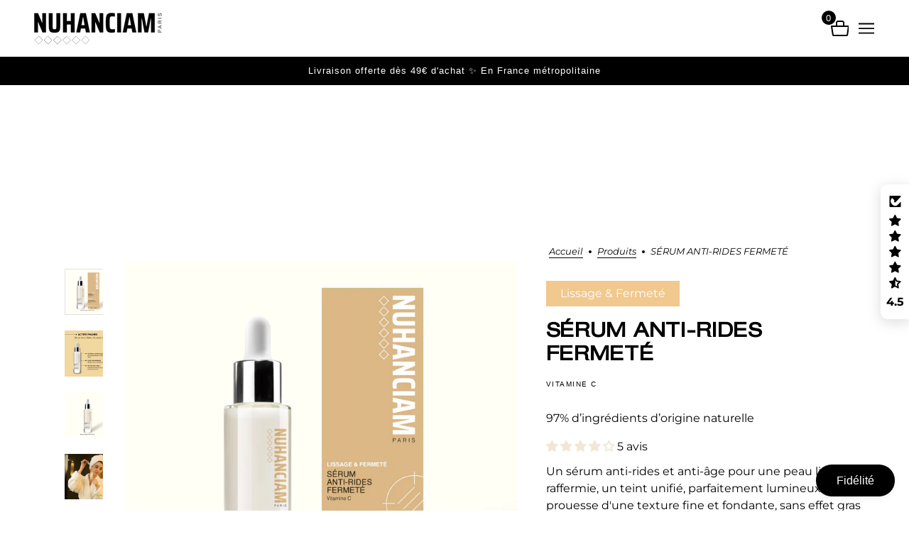

--- FILE ---
content_type: text/html; charset=utf-8
request_url: https://nuhanciam.com/products/serum-anti-rides-fermete
body_size: 84785
content:
<!doctype html>
<html class="no-js flexbox-gap" lang="fr" dir="ltr">
<head>
	<!-- Maker Theme - Version 8.2.0 by Troop Themes - https://troopthemes.com/ -->
	<meta charset="UTF-8">
	<meta http-equiv="X-UA-Compatible" content="IE=edge">
	<meta name="viewport" content="width=device-width, initial-scale=1.0, maximum-scale=5.0"><meta name="description" content="Un sérum anti-rides et anti-âge pour une peau lisse et raffermie, un teint unifié, parfaitement lumineux. La prouesse d&#39;une texture fine et fondante, sans effet gras ni collant."><link href="//nuhanciam.com/cdn/shop/t/5/assets/theme--critical.css?v=39831351794013245811712580568" as="style" rel="preload"><link href="//nuhanciam.com/cdn/shop/t/5/assets/theme--async.css?v=49847448298369222091713520879" as="style" rel="preload"><link href="//nuhanciam.com/cdn/shop/t/5/assets/lazysizes.min.js?v=153084990365669432281698678378" as="script" rel="preload"><link rel="canonical" href="https://nuhanciam.com/products/serum-anti-rides-fermete"><link rel="shortcut icon" href="//nuhanciam.com/cdn/shop/files/favicon-rond-nuhanciam-petit.png?v=1733311085&width=32" type="image/png">
	<link rel="apple-touch-icon" href="//nuhanciam.com/cdn/shop/files/favicon-rond-nuhanciam-petit.png?v=1733311085&width=180"><title>SÉRUM ANTI-RIDES FERMETÉ | NUHANCIAM</title><meta property="og:type" content="product" />
  <meta property="og:title" content="SÉRUM ANTI-RIDES FERMETÉ" /><meta property="og:image" content="http://nuhanciam.com/cdn/shop/files/meilleur-serum-anti-rides-fermete-vitamine-C.jpg?v=1753962928&width=1200" />
    <meta property="og:image:secure_url" content="https://nuhanciam.com/cdn/shop/files/meilleur-serum-anti-rides-fermete-vitamine-C.jpg?v=1753962928&width=1200" />
    <meta property="og:image:width" content="2400" />
    <meta property="og:image:height" content="2400" /><meta property="og:image" content="http://nuhanciam.com/cdn/shop/files/concentre-anti-taches-nuhanciam.png?v=1738082665&width=1200" />
    <meta property="og:image:secure_url" content="https://nuhanciam.com/cdn/shop/files/concentre-anti-taches-nuhanciam.png?v=1738082665&width=1200" />
    <meta property="og:image:width" content="1800" />
    <meta property="og:image:height" content="1800" /><meta property="og:image" content="http://nuhanciam.com/cdn/shop/files/serum_anti_rides_fermete_2025.jpg?v=1738082665&width=1200" />
    <meta property="og:image:secure_url" content="https://nuhanciam.com/cdn/shop/files/serum_anti_rides_fermete_2025.jpg?v=1738082665&width=1200" />
    <meta property="og:image:width" content="2400" />
    <meta property="og:image:height" content="2400" /><meta property="og:price:currency" content="EUR" />
  <meta
    property="og:price:amount"
    content="38,40"
  />

  <script type="application/ld+json">
    {
      "@context": "https://schema.org/",
      "@type": "Product",
      "name": "SÉRUM ANTI-RIDES FERMETÉ",
      "image": ["//nuhanciam.com/cdn/shop/files/meilleur-serum-anti-rides-fermete-vitamine-C.jpg?v=1753962928&width=1200",
"//nuhanciam.com/cdn/shop/files/concentre-anti-taches-nuhanciam.png?v=1738082665&width=1200",
"//nuhanciam.com/cdn/shop/files/serum_anti_rides_fermete_2025.jpg?v=1738082665&width=1200"
],
      "description": "Un sérum anti-rides et anti-âge pour une peau lisse et raffermie, un teint unifié, parfaitement l...",
      "sku": "031",
      "brand": {
        "@type": "Brand",
        "name": "NUHANCIAM"
      },"aggregateRating": {
          "@type": "AggregateRating",
          "ratingValue": "4.2",
          "reviewCount": "5"
        },"offers": {
        "@type": "Offer",
        "url": "/products/serum-anti-rides-fermete",
        "priceCurrency": "EUR",
        "price": "38,40",
        "availability": "https://schema.org/InStock"
      }
    }
  </script><meta property="og:url" content="https://nuhanciam.com/products/serum-anti-rides-fermete" />
<meta property="og:site_name" content="NUHANCIAM" />
<meta property="og:description" content="Un sérum anti-rides et anti-âge pour une peau lisse et raffermie, un teint unifié, parfaitement lumineux. La prouesse d&#39;une texture fine et fondante, sans effet gras ni collant." /><meta name="twitter:card" content="summary" />
<meta name="twitter:description" content="Un sérum anti-rides et anti-âge pour une peau lisse et raffermie, un teint unifié, parfaitement lumineux. La prouesse d&#39;une texture fine et fondante, sans effet gras ni collant." /><meta name="twitter:title" content="SÉRUM ANTI-RIDES FERMETÉ" /><meta
      name="twitter:image"
      content="https://nuhanciam.com/cdn/shop/files/meilleur-serum-anti-rides-fermete-vitamine-C.jpg?v=1753962928&width=480"
    /><style>@font-face {
  font-family: Epilogue;
  font-weight: 600;
  font-style: normal;
  font-display: swap;
  src: url("//nuhanciam.com/cdn/fonts/epilogue/epilogue_n6.08fec64cb98bb1d92d6fa8e2c6f6b0dbc9d17b85.woff2") format("woff2"),
       url("//nuhanciam.com/cdn/fonts/epilogue/epilogue_n6.c4a59100c1459cdffd805ffafdeadfcb3de81168.woff") format("woff");
}
@font-face {
  font-family: Epilogue;
  font-weight: 400;
  font-style: normal;
  font-display: swap;
  src: url("//nuhanciam.com/cdn/fonts/epilogue/epilogue_n4.1f76c7520f03b0a6e3f97f1207c74feed2e1968f.woff2") format("woff2"),
       url("//nuhanciam.com/cdn/fonts/epilogue/epilogue_n4.38049608164cf48b1e6928c13855d2ab66b3b435.woff") format("woff");
}
@font-face {
  font-family: Montserrat;
  font-weight: 400;
  font-style: normal;
  font-display: swap;
  src: url("//nuhanciam.com/cdn/fonts/montserrat/montserrat_n4.81949fa0ac9fd2021e16436151e8eaa539321637.woff2") format("woff2"),
       url("//nuhanciam.com/cdn/fonts/montserrat/montserrat_n4.a6c632ca7b62da89c3594789ba828388aac693fe.woff") format("woff");
}
@font-face {
  font-family: Montserrat;
  font-weight: 700;
  font-style: normal;
  font-display: swap;
  src: url("//nuhanciam.com/cdn/fonts/montserrat/montserrat_n7.3c434e22befd5c18a6b4afadb1e3d77c128c7939.woff2") format("woff2"),
       url("//nuhanciam.com/cdn/fonts/montserrat/montserrat_n7.5d9fa6e2cae713c8fb539a9876489d86207fe957.woff") format("woff");
}
@font-face {
  font-family: Montserrat;
  font-weight: 400;
  font-style: italic;
  font-display: swap;
  src: url("//nuhanciam.com/cdn/fonts/montserrat/montserrat_i4.5a4ea298b4789e064f62a29aafc18d41f09ae59b.woff2") format("woff2"),
       url("//nuhanciam.com/cdn/fonts/montserrat/montserrat_i4.072b5869c5e0ed5b9d2021e4c2af132e16681ad2.woff") format("woff");
}
@font-face {
  font-family: Montserrat;
  font-weight: 700;
  font-style: italic;
  font-display: swap;
  src: url("//nuhanciam.com/cdn/fonts/montserrat/montserrat_i7.a0d4a463df4f146567d871890ffb3c80408e7732.woff2") format("woff2"),
       url("//nuhanciam.com/cdn/fonts/montserrat/montserrat_i7.f6ec9f2a0681acc6f8152c40921d2a4d2e1a2c78.woff") format("woff");
}
</style><style>
  :root {
    --font--featured-heading--size: 38px;
    --font--section-heading--size: 28px;
    --font--block-heading--size: 20px;
    --font--heading--uppercase: normal;
    --font--paragraph--size: 16px;

    --font--heading--family: Epilogue, sans-serif;
    --font--heading--weight: 600;
    --font--heading--normal-weight: 400;
    --font--heading--style: normal;

    --font--accent--family: Helvetica, Arial, sans-serif;
    --font--accent--weight: 400;
    --font--accent--style: normal;
    --font--accent--size: 13px;

    --font--paragraph--family: Montserrat, sans-serif;
    --font--paragraph--weight: 400;
    --font--paragraph--style: normal;
    --font--bolder-paragraph--weight: 700;
  }
</style><style>
  :root {
    --color--accent-1: #f1e7d5;
    --color--accent-2: #fffff5;
    --bg-color--light: #ffffff;
    --bg-color--dark: #000000;
    --bg-color--body: #ffffff;
    --color--body: #000000;
    --color--body--light: #303030;
    --color--alternative: #ffffff;
    --color--button: #ffffff;
    --bdr-color--button: #ffffff;
    --bg-color--button: #000000;
    --bdr-color--general: #e0e0e0;
    --bdr-color--badge: rgba(0, 0, 0, 0.05);
    --bg-color--textbox: #fff;
    --bg-color--panel: #f7f7f7;

    --color--border-disabled: #d2d2d2;
    --color--button-disabled: #b9b9b9;
    --color--links--hover: var(--color--body--light);
    --color--success: #4caf50;
    --color--fail: #d32f2f;
    --color--stars: black;

    /* shop pay */
    --payment-terms-background-color: #ffffff;

    /* js helpers */
    --sticky-offset: 0px;
  }
</style><style>@media only screen and (max-width: 767px){
.header--right-side>:not(.header--cart-count, .cart-link) {
    display: none;
}
}


</style><script>
  var theme = theme || {};
  theme.libraries = theme.libraries || {};
  theme.local_storage = theme.local_storage || {};
  theme.settings = theme.settings || {};
  theme.scripts = theme.scripts || {};
  theme.styles = theme.styles || {};
  theme.swatches = theme.swatches || {};
  theme.translations = theme.translations || {};
  theme.urls = theme.urls || {};

  theme.libraries.masonry = '//nuhanciam.com/cdn/shop/t/5/assets/masonry.min.js?v=153413113355937702121698678378';
  theme.libraries.swipe = '//nuhanciam.com/cdn/shop/t/5/assets/swipe-listener.min.js?v=123039615894270182531698678379';
  theme.libraries.plyr = '/cdn/shopifycloud/plyr/v2.0/shopify-plyr';
  theme.libraries.vimeo = 'https://player.vimeo.com/api/player.js';
  theme.libraries.youtube = 'https://www.youtube.com/iframe_api';

  theme.local_storage.collection_layout = 'maker_collection_layout';
  theme.local_storage.popup = 'maker_popup'
  theme.local_storage.recent_products = 'maker_recently_viewed';
  theme.local_storage.search_layout = 'maker_search_layout';

  theme.settings.cart_type = 'drawer';
  theme.settings.money_format = "{{amount_with_comma_separator}}€";

  theme.translations.add_to_cart = 'Ajouter au panier';
  theme.translations.cart_subtotal = 'Sous-total';
  theme.translations.mailing_list_success_message = 'Merci de vous être inscrit !';
  theme.translations.out_of_stock = 'Prochainement disponible';
  theme.translations.unavailable = 'Indisponible';
  theme.translations.url_copied = 'Lien copié dans le presse-papiers';
  theme.translations.low_in_stock = {
    one: 'Plus qu&#39;1 article restant',
    other: 'Plus que 2 articles restants'
  };

  theme.urls.all_products_collection = '/collections/all';
  theme.urls.cart = '/cart';
  theme.urls.cart_add = '/cart/add';
  theme.urls.cart_change = '/cart/change';
  theme.urls.cart_update = '/cart/update';
  theme.urls.product_recommendations = '/recommendations/products';
  theme.urls.predictive_search = '/search/suggest';
  theme.urls.search = '/search';

  
    theme.urls.root = '';
  

          theme.swatches['yellow-green'] = '#9acd32';
        

          theme.swatches['red'] = 'rgb(139,0,0)';
        

          theme.swatches['orange'] = 'orange.PNG';
        

          theme.swatches['stealth-grey'] = '//nuhanciam.com/cdn/shop/files/stealth-grey_100x.jpg?v=3455';
        
// LazySizes
  window.lazySizesConfig = window.lazySizesConfig || {};
  window.lazySizesConfig.expand = 1200;
  window.lazySizesConfig.loadMode = 3;
  window.lazySizesConfig.ricTimeout = 50;
</script>

<script>
  String.prototype.handleize = function () {
    const char_map = {
      á: "a", é: "e", í: "i", ó: "o", ú: "u", ñ: "n", ü: "u", à: "a", è: "e", ì: "i", ò: "o", ù: "u",
      â: "a", ê: "e", î: "i", ô: "o", û: "u", ö: "o", ä: "a", ß: "ss", ç: "c", è: "e", é: "e", ê: "e",
      ë: "e", î: "i", ï: "i", ô: "o", œ: "oe", ù: "u", û: "u", ü: "u"
    };
    // we need to convert non-english chars to english counterparts to match Liquid's 'handelize' filter
    const regex = new RegExp(Object.keys(char_map).join("|"), 'g');

    return this.toLowerCase()
      .replace(regex, (match) => (char_map[match] ? char_map[match] : match))
      .replace(/[^a-z0-9]+/g, '-')
      .replace(/-+/g, '-')
      .replace(/^-|-$/g, '');
  };

  // Element extended methods
  Element.prototype.trigger = window.trigger = function(event, data = null) {
    const event_obj = data == null ? new Event(event) : new CustomEvent(event, { detail: data });
    this.dispatchEvent(event_obj);
  };

  Element.prototype.on = document.on = window.on = function(events, callback, options) {
    // save the namespaces on the element itself
    if (!this.namespaces) this.namespaces = {};

    events.split(' ').forEach(event => {
      this.namespaces[event] = callback;
      this.addEventListener(event.split('.')[0], callback, options);
    });
    return this;
  };

  Element.prototype.off = window.off = function(events) {
    if (!this.namespaces) return;

    events.split(' ').forEach(event => {
      this.removeEventListener(event.split('.')[0], this.namespaces[event]);
      delete this.namespaces[event];
    });
    return this;
  };

  Element.prototype.index = function() {
    return [...this.parentNode.children].indexOf(this);
  };

  Element.prototype.offset = function() {
    const rect = this.getBoundingClientRect();

    return {
      top: rect.top + window.scrollY,
      left: rect.left + window.pageXOffset
    };
  };

  Element.prototype.setStyles = function(styles = {}) {
    for (const property in styles) this.style[property] = styles[property];
    return this;
  }

  
  Element.prototype.remove = function() {return this.parentNode.removeChild(this);};
  

  // NodeList & Array extended methods
  NodeList.prototype.on = Array.prototype.on = function(events, callback, options) {
    this.forEach(element => {
      // save the namespaces on the element itself
      if (!element.namespaces) element.namespaces = {};

      events.split(' ').forEach(event => {
        element.namespaces[event] = callback;
        element.addEventListener(event.split('.')[0], callback, options);
      });
    });
  };

  NodeList.prototype.off = Array.prototype.off = function(events) {
    this.forEach(element => {
      if (!element.namespaces) return;

      events.split(' ').forEach(event => {
        element.removeEventListener(event.split('.')[0], element.namespaces[event]);
        delete element.namespaces[event];
      });
    });
  };

  NodeList.prototype.not = Array.prototype.not = function(arr_like_obj) {
    // this always returns an Array
    const new_array_of_elements = [];
    if (arr_like_obj instanceof HTMLElement) arr_like_obj = [arr_like_obj];

    this.forEach(element => {
      if (![...arr_like_obj].includes(element)) new_array_of_elements.push(element);
    });

    return new_array_of_elements;
  };

  // this global method is necessary for the youtube API, we can't use our own callback in this case
  // https://developers.google.com/youtube/iframe_api_reference#Requirements
  function onYouTubeIframeAPIReady() {
    window.trigger('theme:youtube:apiReady');
  }

  // Utility methods
  theme.utils = new class Utilities {
    constructor() {
      this.isTouchDevice = window.matchMedia('(pointer: coarse)').matches;this.updateRecentProducts('serum-anti-rides-fermete');}

    formatMoney(raw_amount) {
      const num_decimals = theme.settings.money_format.includes('no_decimals') ? 0 : 2;
      const locale = theme.settings.money_format.includes('comma') ? 'de-DE' : 'en-US';

      const formatter = Intl.NumberFormat(locale, {
        minimumFractionDigits: num_decimals,
        maximumFractionDigits: num_decimals
      });

      const formatted_amount = formatter.format(raw_amount / 100);
      
      return theme.settings.money_format.replace(/\{\{\s*(\w+)\s*\}\}/, formatted_amount);
    }

    getHiddenDimensions(element, strip_components = []) {
      const cloned_el = this.parseHtml(element.outerHTML, null, strip_components);
      cloned_el.setStyles({
        display: 'block',
        position: 'absolute',
        padding: element.style.padding,
        visibility: 'hidden',
      })

      element.parentNode ? element.parentNode.appendChild(cloned_el) : document.body.appendChild(cloned_el);
      const { offsetHeight: height, offsetWidth: width } = cloned_el;
      cloned_el.remove();
      return { height, width };
    }

    imagesLoaded(containers, callback, force_load) { // containers can be an el or array of els
      if (containers instanceof HTMLElement) containers = [containers];

      let images = [], loaded_images = [];
      containers.forEach(container => {
        images = [...images, ...container.querySelectorAll('img, .placeholder--root svg')]
      });

      if (!images.length) {
        callback();
        return;
      }

      const loadImage = image => {
        loaded_images.push(image);
        loaded_images.length === images.length && callback();
      };

      images.forEach(image =>
        image.classList.contains('lazyloaded')
          ? loadImage(image) : image.on('lazyloaded', () => loadImage(image))
      );

      if (force_load) {
        const forceLoad = () => images.forEach(image => window.lazySizes.loader.unveil(image));
        const lazysizes = document.head.querySelector('script[src*="/assets/lazysizes.min.js"]');
        lazysizes.loaded
          ? forceLoad() : window.on('theme:lazySizes:loaded', () => forceLoad());
      }
    }

    libraryLoader(name, url, callback) {
      if (theme.scripts[name] === undefined) {
        theme.scripts[name] = 'requested';
        const script = document.createElement('script');
        script.src = url;
        script.onload = () => {
          theme.scripts[name] = 'loaded';
          callback && callback();
          window.trigger(`theme:${name}:loaded`);
        };
        document.body ? document.body.appendChild(script) : document.head.appendChild(script);
      } else if (callback && theme.scripts[name] === 'requested') {
        window.on(`theme:${name}:loaded`, callback);
      } else if (callback && theme.scripts[name] === 'loaded') callback();
    }

    parseHtml(html_string, selector, strip_components = []) {
      strip_components.forEach(component => { // remove web components so they don't init
        const regex = new RegExp(component, 'g');
        html_string = html_string.replace(regex, 'div')
      });

      const container = document.createElement('div');
      container.innerHTML = html_string;
      return selector ? container.querySelector(selector) : container.querySelector(':scope > *');
    }

    setSwatchColors(inputs = false) {
      if (!inputs) return

      inputs.forEach(input => {
        const swatch = input.nextElementSibling;
        const swatch_color = input.value.handleize();

        if (theme.swatches[swatch_color] === undefined) {
          swatch.style['background-color'] = swatch_color;
        } else if (CSS.supports('color', theme.swatches[swatch_color])) {
          swatch.style['background-color'] = theme.swatches[swatch_color];
        } else {
          swatch.style['background-image'] = `url(${theme.swatches[swatch_color]})`;
        }
      });
    }

    stylesheetLoader(name, url, callback) {
      if (theme.styles[name] === undefined) {
        theme.styles[name] = 'requested';
        const stylesheet = document.createElement('link');
        stylesheet.rel = 'stylesheet';
        stylesheet.href = url;
        stylesheet.onload = () => {
          theme.styles[name] = 'loaded';
          callback && callback();
          window.trigger(`theme:${name}Styles:loaded`);
        }
        document.body ? document.body.appendChild(stylesheet) : document.head.appendChild(stylesheet);
      } else if (callback && theme.styles[name] === 'requested') {
        window.on(`theme:${name}Styles:loaded`, callback);
      } else if (callback && theme.styles[name] === 'loaded') callback();
    }

    getQuantity(product_id, { id, management, policy, quantity }, requested_quantity) {
      // if inventory isn't tracked we can add items indefinitely
      if (management !== 'shopify' || policy === 'continue') return requested_quantity;

      const cart_quantity = theme.cart.basket[id] ? theme.cart.basket[id] : 0;
      let quantity_remaining = parseInt(quantity) - cart_quantity;

      if (quantity_remaining <= 0) {
        quantity_remaining = 0;
        window.trigger(`theme:product:${product_id}:updateQuantity`, 1);
      } else if (requested_quantity > quantity_remaining) {
        window.trigger(`theme:product:${product_id}:updateQuantity`, quantity_remaining);
      } else return requested_quantity;

      theme.feedback.trigger('quantity', quantity_remaining);
      return false;
    }

    updateRecentProducts(handle) {
      const current_product_arr = [handle];
      const previous_product_str = localStorage.getItem(theme.local_storage.recent_products);
      const max_num_recents_stored = 4;
      let previous_product_arr, current_product_str, newly_visited_product = false;

      // first check if we have existing data or not
      if (previous_product_str) {
        previous_product_arr = JSON.parse(previous_product_str);

        if (previous_product_arr.indexOf(handle) === -1) newly_visited_product = true;
      } else {
        // localStorage accepts strings only, so we'll convert to string and set
        current_product_str = JSON.stringify(current_product_arr);
        localStorage.setItem(theme.local_storage.recent_products, current_product_str);
      }
      if (newly_visited_product) {
        if (previous_product_arr.length === max_num_recents_stored)
          previous_product_arr = previous_product_arr.slice(1);

        current_product_str = JSON.stringify(previous_product_arr.concat(current_product_arr));
        localStorage.setItem(theme.local_storage.recent_products, current_product_str);
      }
    }
  }
</script>
<script type="module">
  import "//nuhanciam.com/cdn/shop/t/5/assets/a11y.js?v=88460550814538636921698678377";
  import "//nuhanciam.com/cdn/shop/t/5/assets/media-queries.js?v=71639634187374033171698678378";
  import "//nuhanciam.com/cdn/shop/t/5/assets/radios.js?v=95698407015915903831698678378";
  import "//nuhanciam.com/cdn/shop/t/5/assets/transitions.js?v=160551515380760614921698678379";
  import "//nuhanciam.com/cdn/shop/t/5/assets/general.js?v=14781126012476179371698678378";
  import "//nuhanciam.com/cdn/shop/t/5/assets/tab-order.js?v=32202179289059533031698678379";
  import "//nuhanciam.com/cdn/shop/t/5/assets/collapsible-row.js?v=122421063033006552731698678377";
  import "//nuhanciam.com/cdn/shop/t/5/assets/placeholder.js?v=9426227501006968881698678378";
  import "//nuhanciam.com/cdn/shop/t/5/assets/disclosure.js?v=150954186219758191661698678377";
  import "//nuhanciam.com/cdn/shop/t/5/assets/quantity-selector.js?v=47238001903993240311698678378";
  import "//nuhanciam.com/cdn/shop/t/5/assets/feedback-bar.js?v=58269675451791280921698678377";
  import "//nuhanciam.com/cdn/shop/t/5/assets/modal.js?v=34505000701165224281698678378";import "//nuhanciam.com/cdn/shop/t/5/assets/y-menu.js?v=105207714253058857401698678379";
    import "//nuhanciam.com/cdn/shop/t/5/assets/drawer.js?v=182752114270218849411698678377";
    import "//nuhanciam.com/cdn/shop/t/5/assets/cart.js?v=101350823446077482151698678377";
    import "//nuhanciam.com/cdn/shop/t/5/assets/x-menu.js?v=17555377799773932881698678379";import "//nuhanciam.com/cdn/shop/t/5/assets/quick-add.js?v=42711208374907990521698678378";
      import "//nuhanciam.com/cdn/shop/t/5/assets/product-buy-buttons.js?v=141173762550021240141698678378";import "//nuhanciam.com/cdn/shop/t/5/assets/product-hover-image.js?v=70675701647970276621698678378";import "//nuhanciam.com/cdn/shop/t/5/assets/product-media--variants.js?v=19431236665372190101698678378";
    import "//nuhanciam.com/cdn/shop/t/5/assets/product-price.js?v=158189426169192202801698678378";
    import "//nuhanciam.com/cdn/shop/t/5/assets/product-options.js?v=93435881930355150891698678378";</script><script type="text/javascript" src="//ajax.googleapis.com/ajax/libs/jquery/3.5.1/jquery.min.js"></script>
	<script type="text/javascript" src="//nuhanciam.com/cdn/shop/t/5/assets/alioze.js?v=63175165417499908051732620494"></script>
    <link href="//nuhanciam.com/cdn/shop/t/5/assets/alioze.css?v=17682305529221363691732720719" rel="stylesheet" media="all">  
  	<script src="//nuhanciam.com/cdn/shop/t/5/assets/lazysizes.min.js?v=153084990365669432281698678378" async="async" onload="this.loaded=true;window.trigger('theme:lazySizes:loaded');"></script><link href="//nuhanciam.com/cdn/shop/t/5/assets/theme--critical.css?v=39831351794013245811712580568" rel="stylesheet" media="all">
	<link href="//nuhanciam.com/cdn/shop/t/5/assets/theme--async.css?v=49847448298369222091713520879" rel="stylesheet" media="print" onload="this.media='all'" >
	<noscript>
		<style>
			.layout--template > *, .layout--footer-group > *, .popup-modal-close, .modal--root, .modal--window { opacity: 1; }
		</style>
		<link href="//nuhanciam.com/cdn/shop/t/5/assets/theme--async.css?v=49847448298369222091713520879" rel="stylesheet">
	</noscript>
	<link href="//nuhanciam.com/cdn/shop/t/5/assets/nuhanciam.css?v=184377505437242116491733926597" rel="stylesheet">      
	<script src="//nuhanciam.com/cdn/shop/t/5/assets/nuhanciam.js?v=48910023852211819821701262881" defer="defer"></script>
	<script>window.performance && window.performance.mark && window.performance.mark('shopify.content_for_header.start');</script><meta name="facebook-domain-verification" content="kewg1mxh1yfzl6ey5ty0p5ob1o2ypx">
<meta name="google-site-verification" content="vrwEsYgtkZZAdLf3J7NtMGgQRCq9kvptD1puBRejUEE">
<meta id="shopify-digital-wallet" name="shopify-digital-wallet" content="/78510096728/digital_wallets/dialog">
<meta name="shopify-requires-components" content="true" product-ids="8914069782872">
<meta name="shopify-checkout-api-token" content="2a264c1cfc0058603222c68d96c271e7">
<meta id="in-context-paypal-metadata" data-shop-id="78510096728" data-venmo-supported="false" data-environment="production" data-locale="fr_FR" data-paypal-v4="true" data-currency="EUR">
<link rel="alternate" type="application/json+oembed" href="https://nuhanciam.com/products/serum-anti-rides-fermete.oembed">
<script async="async" src="/checkouts/internal/preloads.js?locale=fr-FR"></script>
<script id="apple-pay-shop-capabilities" type="application/json">{"shopId":78510096728,"countryCode":"FR","currencyCode":"EUR","merchantCapabilities":["supports3DS"],"merchantId":"gid:\/\/shopify\/Shop\/78510096728","merchantName":"NUHANCIAM","requiredBillingContactFields":["postalAddress","email","phone"],"requiredShippingContactFields":["postalAddress","email","phone"],"shippingType":"shipping","supportedNetworks":["visa","masterCard","amex","maestro"],"total":{"type":"pending","label":"NUHANCIAM","amount":"1.00"},"shopifyPaymentsEnabled":true,"supportsSubscriptions":true}</script>
<script id="shopify-features" type="application/json">{"accessToken":"2a264c1cfc0058603222c68d96c271e7","betas":["rich-media-storefront-analytics"],"domain":"nuhanciam.com","predictiveSearch":true,"shopId":78510096728,"locale":"fr"}</script>
<script>var Shopify = Shopify || {};
Shopify.shop = "379b63-5.myshopify.com";
Shopify.locale = "fr";
Shopify.currency = {"active":"EUR","rate":"1.0"};
Shopify.country = "FR";
Shopify.theme = {"name":"Maker","id":158822957400,"schema_name":"Maker","schema_version":"8.2.0","theme_store_id":765,"role":"main"};
Shopify.theme.handle = "null";
Shopify.theme.style = {"id":null,"handle":null};
Shopify.cdnHost = "nuhanciam.com/cdn";
Shopify.routes = Shopify.routes || {};
Shopify.routes.root = "/";</script>
<script type="module">!function(o){(o.Shopify=o.Shopify||{}).modules=!0}(window);</script>
<script>!function(o){function n(){var o=[];function n(){o.push(Array.prototype.slice.apply(arguments))}return n.q=o,n}var t=o.Shopify=o.Shopify||{};t.loadFeatures=n(),t.autoloadFeatures=n()}(window);</script>
<script id="shop-js-analytics" type="application/json">{"pageType":"product"}</script>
<script defer="defer" async type="module" src="//nuhanciam.com/cdn/shopifycloud/shop-js/modules/v2/client.init-shop-cart-sync_INwxTpsh.fr.esm.js"></script>
<script defer="defer" async type="module" src="//nuhanciam.com/cdn/shopifycloud/shop-js/modules/v2/chunk.common_YNAa1F1g.esm.js"></script>
<script type="module">
  await import("//nuhanciam.com/cdn/shopifycloud/shop-js/modules/v2/client.init-shop-cart-sync_INwxTpsh.fr.esm.js");
await import("//nuhanciam.com/cdn/shopifycloud/shop-js/modules/v2/chunk.common_YNAa1F1g.esm.js");

  window.Shopify.SignInWithShop?.initShopCartSync?.({"fedCMEnabled":true,"windoidEnabled":true});

</script>
<script>(function() {
  var isLoaded = false;
  function asyncLoad() {
    if (isLoaded) return;
    isLoaded = true;
    var urls = ["https:\/\/d1564fddzjmdj5.cloudfront.net\/initializercolissimo.js?app_name=happycolissimo\u0026cloud=d1564fddzjmdj5.cloudfront.net\u0026shop=379b63-5.myshopify.com","https:\/\/reconvert-cdn.com\/assets\/js\/store_reconvert_node.js?v=2\u0026scid=ZDZiNTZiMWM1M2E0NjczYjEwNjZlODRjYTczMjlhZjYuNzc2ODcxN2MwZDc4NzBkNTMyMjlkYzRmNjRlNDk0Yzk=\u0026shop=379b63-5.myshopify.com","https:\/\/reconvert-cdn.com\/assets\/js\/reconvert_script_tags.mini.js?scid=enVqYTRlWTdGOERjcHRaVW80Y2xCUT09\u0026shop=379b63-5.myshopify.com","https:\/\/api.fastbundle.co\/scripts\/src.js?shop=379b63-5.myshopify.com","https:\/\/api.fastbundle.co\/scripts\/script_tag.js?shop=379b63-5.myshopify.com","https:\/\/cdn.nfcube.com\/instafeed-bfa477484bd164b8622744c186141d55.js?shop=379b63-5.myshopify.com"];
    for (var i = 0; i < urls.length; i++) {
      var s = document.createElement('script');
      s.type = 'text/javascript';
      s.async = true;
      s.src = urls[i];
      var x = document.getElementsByTagName('script')[0];
      x.parentNode.insertBefore(s, x);
    }
  };
  if(window.attachEvent) {
    window.attachEvent('onload', asyncLoad);
  } else {
    window.addEventListener('load', asyncLoad, false);
  }
})();</script>
<script id="__st">var __st={"a":78510096728,"offset":3600,"reqid":"b2811cae-c17c-499c-854f-969da42e111a-1768944328","pageurl":"nuhanciam.com\/products\/serum-anti-rides-fermete","u":"3bfbb8dc013c","p":"product","rtyp":"product","rid":8816114336088};</script>
<script>window.ShopifyPaypalV4VisibilityTracking = true;</script>
<script id="captcha-bootstrap">!function(){'use strict';const t='contact',e='account',n='new_comment',o=[[t,t],['blogs',n],['comments',n],[t,'customer']],c=[[e,'customer_login'],[e,'guest_login'],[e,'recover_customer_password'],[e,'create_customer']],r=t=>t.map((([t,e])=>`form[action*='/${t}']:not([data-nocaptcha='true']) input[name='form_type'][value='${e}']`)).join(','),a=t=>()=>t?[...document.querySelectorAll(t)].map((t=>t.form)):[];function s(){const t=[...o],e=r(t);return a(e)}const i='password',u='form_key',d=['recaptcha-v3-token','g-recaptcha-response','h-captcha-response',i],f=()=>{try{return window.sessionStorage}catch{return}},m='__shopify_v',_=t=>t.elements[u];function p(t,e,n=!1){try{const o=window.sessionStorage,c=JSON.parse(o.getItem(e)),{data:r}=function(t){const{data:e,action:n}=t;return t[m]||n?{data:e,action:n}:{data:t,action:n}}(c);for(const[e,n]of Object.entries(r))t.elements[e]&&(t.elements[e].value=n);n&&o.removeItem(e)}catch(o){console.error('form repopulation failed',{error:o})}}const l='form_type',E='cptcha';function T(t){t.dataset[E]=!0}const w=window,h=w.document,L='Shopify',v='ce_forms',y='captcha';let A=!1;((t,e)=>{const n=(g='f06e6c50-85a8-45c8-87d0-21a2b65856fe',I='https://cdn.shopify.com/shopifycloud/storefront-forms-hcaptcha/ce_storefront_forms_captcha_hcaptcha.v1.5.2.iife.js',D={infoText:'Protégé par hCaptcha',privacyText:'Confidentialité',termsText:'Conditions'},(t,e,n)=>{const o=w[L][v],c=o.bindForm;if(c)return c(t,g,e,D).then(n);var r;o.q.push([[t,g,e,D],n]),r=I,A||(h.body.append(Object.assign(h.createElement('script'),{id:'captcha-provider',async:!0,src:r})),A=!0)});var g,I,D;w[L]=w[L]||{},w[L][v]=w[L][v]||{},w[L][v].q=[],w[L][y]=w[L][y]||{},w[L][y].protect=function(t,e){n(t,void 0,e),T(t)},Object.freeze(w[L][y]),function(t,e,n,w,h,L){const[v,y,A,g]=function(t,e,n){const i=e?o:[],u=t?c:[],d=[...i,...u],f=r(d),m=r(i),_=r(d.filter((([t,e])=>n.includes(e))));return[a(f),a(m),a(_),s()]}(w,h,L),I=t=>{const e=t.target;return e instanceof HTMLFormElement?e:e&&e.form},D=t=>v().includes(t);t.addEventListener('submit',(t=>{const e=I(t);if(!e)return;const n=D(e)&&!e.dataset.hcaptchaBound&&!e.dataset.recaptchaBound,o=_(e),c=g().includes(e)&&(!o||!o.value);(n||c)&&t.preventDefault(),c&&!n&&(function(t){try{if(!f())return;!function(t){const e=f();if(!e)return;const n=_(t);if(!n)return;const o=n.value;o&&e.removeItem(o)}(t);const e=Array.from(Array(32),(()=>Math.random().toString(36)[2])).join('');!function(t,e){_(t)||t.append(Object.assign(document.createElement('input'),{type:'hidden',name:u})),t.elements[u].value=e}(t,e),function(t,e){const n=f();if(!n)return;const o=[...t.querySelectorAll(`input[type='${i}']`)].map((({name:t})=>t)),c=[...d,...o],r={};for(const[a,s]of new FormData(t).entries())c.includes(a)||(r[a]=s);n.setItem(e,JSON.stringify({[m]:1,action:t.action,data:r}))}(t,e)}catch(e){console.error('failed to persist form',e)}}(e),e.submit())}));const S=(t,e)=>{t&&!t.dataset[E]&&(n(t,e.some((e=>e===t))),T(t))};for(const o of['focusin','change'])t.addEventListener(o,(t=>{const e=I(t);D(e)&&S(e,y())}));const B=e.get('form_key'),M=e.get(l),P=B&&M;t.addEventListener('DOMContentLoaded',(()=>{const t=y();if(P)for(const e of t)e.elements[l].value===M&&p(e,B);[...new Set([...A(),...v().filter((t=>'true'===t.dataset.shopifyCaptcha))])].forEach((e=>S(e,t)))}))}(h,new URLSearchParams(w.location.search),n,t,e,['guest_login'])})(!0,!0)}();</script>
<script integrity="sha256-4kQ18oKyAcykRKYeNunJcIwy7WH5gtpwJnB7kiuLZ1E=" data-source-attribution="shopify.loadfeatures" defer="defer" src="//nuhanciam.com/cdn/shopifycloud/storefront/assets/storefront/load_feature-a0a9edcb.js" crossorigin="anonymous"></script>
<script data-source-attribution="shopify.dynamic_checkout.dynamic.init">var Shopify=Shopify||{};Shopify.PaymentButton=Shopify.PaymentButton||{isStorefrontPortableWallets:!0,init:function(){window.Shopify.PaymentButton.init=function(){};var t=document.createElement("script");t.src="https://nuhanciam.com/cdn/shopifycloud/portable-wallets/latest/portable-wallets.fr.js",t.type="module",document.head.appendChild(t)}};
</script>
<script data-source-attribution="shopify.dynamic_checkout.buyer_consent">
  function portableWalletsHideBuyerConsent(e){var t=document.getElementById("shopify-buyer-consent"),n=document.getElementById("shopify-subscription-policy-button");t&&n&&(t.classList.add("hidden"),t.setAttribute("aria-hidden","true"),n.removeEventListener("click",e))}function portableWalletsShowBuyerConsent(e){var t=document.getElementById("shopify-buyer-consent"),n=document.getElementById("shopify-subscription-policy-button");t&&n&&(t.classList.remove("hidden"),t.removeAttribute("aria-hidden"),n.addEventListener("click",e))}window.Shopify?.PaymentButton&&(window.Shopify.PaymentButton.hideBuyerConsent=portableWalletsHideBuyerConsent,window.Shopify.PaymentButton.showBuyerConsent=portableWalletsShowBuyerConsent);
</script>
<script data-source-attribution="shopify.dynamic_checkout.cart.bootstrap">document.addEventListener("DOMContentLoaded",(function(){function t(){return document.querySelector("shopify-accelerated-checkout-cart, shopify-accelerated-checkout")}if(t())Shopify.PaymentButton.init();else{new MutationObserver((function(e,n){t()&&(Shopify.PaymentButton.init(),n.disconnect())})).observe(document.body,{childList:!0,subtree:!0})}}));
</script>
<link id="shopify-accelerated-checkout-styles" rel="stylesheet" media="screen" href="https://nuhanciam.com/cdn/shopifycloud/portable-wallets/latest/accelerated-checkout-backwards-compat.css" crossorigin="anonymous">
<style id="shopify-accelerated-checkout-cart">
        #shopify-buyer-consent {
  margin-top: 1em;
  display: inline-block;
  width: 100%;
}

#shopify-buyer-consent.hidden {
  display: none;
}

#shopify-subscription-policy-button {
  background: none;
  border: none;
  padding: 0;
  text-decoration: underline;
  font-size: inherit;
  cursor: pointer;
}

#shopify-subscription-policy-button::before {
  box-shadow: none;
}

      </style>

<script>window.performance && window.performance.mark && window.performance.mark('shopify.content_for_header.end');</script>
	<script language="javascript" src="https://t4.my-probance.one/webtrax/rsc/nuhanciam.js" defer></script>
	<script src="https://my-probance.one/gcphajru8soudsny/shopify.min.js" cust_email="" product_id="8816114336088" defer></script>   
	

<!-- BEGIN app block: shopify://apps/eg-auto-add-to-cart/blocks/app-embed/0f7d4f74-1e89-4820-aec4-6564d7e535d2 -->










  
    <script
      async
      type="text/javascript"
      src="https://cdn.506.io/eg/script.js?shop=379b63-5.myshopify.com&v=7"
    ></script>
  



  <meta id="easygift-shop" itemid="c2hvcF8kXzE3Njg5NDQzMjg=" content="{&quot;isInstalled&quot;:true,&quot;installedOn&quot;:&quot;2024-09-19T12:31:30.655Z&quot;,&quot;appVersion&quot;:&quot;3.0&quot;,&quot;subscriptionName&quot;:&quot;Standard&quot;,&quot;cartAnalytics&quot;:true,&quot;freeTrialEndsOn&quot;:null,&quot;settings&quot;:{&quot;reminderBannerStyle&quot;:{&quot;position&quot;:{&quot;horizontal&quot;:&quot;right&quot;,&quot;vertical&quot;:&quot;bottom&quot;},&quot;closingMode&quot;:&quot;doNotAutoClose&quot;,&quot;cssStyles&quot;:&quot;&quot;,&quot;displayAfter&quot;:5,&quot;headerText&quot;:&quot;&quot;,&quot;imageUrl&quot;:null,&quot;primaryColor&quot;:&quot;#000000&quot;,&quot;reshowBannerAfter&quot;:&quot;everyNewSession&quot;,&quot;selfcloseAfter&quot;:5,&quot;showImage&quot;:false,&quot;subHeaderText&quot;:&quot;&quot;},&quot;addedItemIdentifier&quot;:&quot;_Gifted&quot;,&quot;ignoreOtherAppLineItems&quot;:null,&quot;customVariantsInfoLifetimeMins&quot;:1440,&quot;redirectPath&quot;:null,&quot;ignoreNonStandardCartRequests&quot;:false,&quot;bannerStyle&quot;:{&quot;position&quot;:{&quot;horizontal&quot;:&quot;right&quot;,&quot;vertical&quot;:&quot;bottom&quot;},&quot;cssStyles&quot;:null,&quot;primaryColor&quot;:&quot;#000000&quot;},&quot;themePresetId&quot;:null,&quot;notificationStyle&quot;:{&quot;position&quot;:{&quot;horizontal&quot;:null,&quot;vertical&quot;:null},&quot;cssStyles&quot;:null,&quot;duration&quot;:null,&quot;hasCustomizations&quot;:false,&quot;primaryColor&quot;:null},&quot;fetchCartData&quot;:false,&quot;useLocalStorage&quot;:{&quot;enabled&quot;:false,&quot;expiryMinutes&quot;:null},&quot;popupStyle&quot;:{&quot;addButtonText&quot;:null,&quot;cssStyles&quot;:null,&quot;dismissButtonText&quot;:null,&quot;hasCustomizations&quot;:false,&quot;imageUrl&quot;:null,&quot;outOfStockButtonText&quot;:null,&quot;primaryColor&quot;:null,&quot;secondaryColor&quot;:null,&quot;showProductLink&quot;:false,&quot;subscriptionLabel&quot;:&quot;Subscription Plan&quot;},&quot;refreshAfterBannerClick&quot;:false,&quot;disableReapplyRules&quot;:false,&quot;disableReloadOnFailedAddition&quot;:false,&quot;autoReloadCartPage&quot;:false,&quot;ajaxRedirectPath&quot;:null,&quot;allowSimultaneousRequests&quot;:false,&quot;applyRulesOnCheckout&quot;:false,&quot;enableCartCtrlOverrides&quot;:true,&quot;scriptSettings&quot;:{&quot;branding&quot;:{&quot;show&quot;:false,&quot;removalRequestSent&quot;:null},&quot;productPageRedirection&quot;:{&quot;enabled&quot;:false,&quot;products&quot;:[],&quot;redirectionURL&quot;:&quot;\/&quot;},&quot;debugging&quot;:{&quot;enabled&quot;:false,&quot;enabledOn&quot;:null,&quot;stringifyObj&quot;:false},&quot;customCSS&quot;:null,&quot;delayUpdates&quot;:2000,&quot;decodePayload&quot;:false,&quot;hideAlertsOnFrontend&quot;:false,&quot;removeEGPropertyFromSplitActionLineItems&quot;:false,&quot;fetchProductInfoFromSavedDomain&quot;:false,&quot;enableBuyNowInterceptions&quot;:false,&quot;removeProductsAddedFromExpiredRules&quot;:false,&quot;useFinalPrice&quot;:false,&quot;hideGiftedPropertyText&quot;:false,&quot;fetchCartDataBeforeRequest&quot;:false}},&quot;translations&quot;:null,&quot;defaultLocale&quot;:&quot;fr&quot;,&quot;shopDomain&quot;:&quot;nuhanciam.com&quot;}">


<script defer>
  (async function() {
    try {

      const blockVersion = "v3"
      if (blockVersion != "v3") {
        return
      }

      let metaErrorFlag = false;
      if (metaErrorFlag) {
        return
      }

      // Parse metafields as JSON
      const metafields = {"easygift-rule-6925728a1b6ed7caf3cf9680":{"schedule":{"enabled":true,"starts":"2025-11-25T09:09:00Z","ends":"2025-11-30T09:09:00Z"},"trigger":{"productTags":{"targets":[],"collectionInfo":null,"sellingPlan":null},"type":"cartValue","minCartValue":100,"hasUpperCartValue":false,"upperCartValue":null,"products":[],"collections":[],"condition":null,"conditionMin":null,"conditionMax":null,"collectionSellingPlanType":null},"action":{"notification":{"enabled":false,"headerText":null,"subHeaderText":null,"showImage":false,"imageUrl":""},"discount":{"issue":null,"type":"app","id":"gid:\/\/shopify\/DiscountAutomaticNode\/2179034349912","title":"OFFERT","createdByEasyGift":true,"easygiftAppDiscount":true,"discountType":"percentage","value":100},"popupOptions":{"headline":null,"subHeadline":null,"showItemsPrice":false,"showVariantsSeparately":false,"popupDismissable":false,"imageUrl":null,"persistPopup":false,"rewardQuantity":1,"showDiscountedPrice":false,"hideOOSItems":false},"banner":{"enabled":false,"headerText":null,"subHeaderText":null,"showImage":false,"imageUrl":null,"displayAfter":"5","closingMode":"doNotAutoClose","selfcloseAfter":"5","reshowBannerAfter":"everyNewSession","redirectLink":null},"type":"addAutomatically","products":[{"name":"MASQUE SOIN PURETÉ ÉCLAT - 75 ml","variantId":"47320127111512","variantGid":"gid:\/\/shopify\/ProductVariant\/47320127111512","productGid":"gid:\/\/shopify\/Product\/8816122921304","quantity":1,"handle":"masque-soin-purete-eclat","price":"17.43"}],"limit":1,"preventProductRemoval":false,"addAvailableProducts":false},"targeting":{"link":{"destination":null,"data":null,"cookieLifetime":14},"additionalCriteria":{"geo":{"include":[],"exclude":[]},"type":null,"customerTags":[],"customerTagsExcluded":[],"customerId":[],"orderCount":null,"hasOrderCountMax":false,"orderCountMax":null,"totalSpent":null,"hasTotalSpentMax":false,"totalSpentMax":null},"type":"all"},"settings":{"worksInReverse":true,"runsOncePerSession":false,"preventAddedItemPurchase":false,"showReminderBanner":false},"_id":"6925728a1b6ed7caf3cf9680","name":"Masque Offert","store":"66ec1996611dd964e5555290","shop":"379b63-5","active":true,"translations":null,"createdAt":"2025-11-25T09:10:34.319Z","updatedAt":"2025-11-25T09:17:12.286Z","__v":0},"easygift-rule-6925b284fc28eb7e21dbc42d":{"schedule":{"enabled":true,"starts":"2025-11-25T13:37:00Z","ends":"2025-11-30T22:30:00Z"},"trigger":{"productTags":{"targets":[],"collectionInfo":null,"sellingPlan":null},"type":"cartValue","minCartValue":49,"hasUpperCartValue":true,"upperCartValue":99.99,"products":[],"collections":[],"condition":null,"conditionMin":null,"conditionMax":null,"collectionSellingPlanType":null},"action":{"notification":{"enabled":true,"headerText":"Vos mini soins corps offerts pour 49€  d'achat 🎁","showImage":true,"imageUrl":"https:\/\/cdn.506.io\/eg\/eg_notification_default_512x512.png"},"discount":{"issue":null,"type":"app","id":"gid:\/\/shopify\/DiscountAutomaticNode\/2179079635288","title":"Soins Corps Offerts","createdByEasyGift":true,"easygiftAppDiscount":true,"discountType":"percentage","value":100},"popupOptions":{"headline":null,"subHeadline":null,"showItemsPrice":false,"showVariantsSeparately":false,"popupDismissable":false,"imageUrl":null,"persistPopup":false,"rewardQuantity":1,"showDiscountedPrice":false,"hideOOSItems":false},"banner":{"enabled":false,"headerText":null,"subHeaderText":null,"showImage":false,"imageUrl":null,"displayAfter":"5","closingMode":"doNotAutoClose","selfcloseAfter":"5","reshowBannerAfter":"everyNewSession","redirectLink":null},"type":"addAutomatically","products":[{"name":"MINI GOMMAGE CORPS ECLAT - 50 ml","variantId":"47611576025432","variantGid":"gid:\/\/shopify\/ProductVariant\/47611576025432","productGid":"gid:\/\/shopify\/Product\/8914040783192","quantity":1,"handle":"mini-gommage-corps-eclat","price":"2.18"},{"name":"MINI HYDRATANT 24 HEURES - 50 ml","variantId":"47611587395928","variantGid":"gid:\/\/shopify\/ProductVariant\/47611587395928","productGid":"gid:\/\/shopify\/Product\/8914046746968","quantity":1,"handle":"mini-hydratant-24-heures","price":"2.25"}],"limit":1,"preventProductRemoval":false,"addAvailableProducts":false},"targeting":{"link":{"destination":null,"data":null,"cookieLifetime":14},"additionalCriteria":{"geo":{"include":[],"exclude":[]},"type":null,"customerTags":[],"customerTagsExcluded":[],"customerId":[],"orderCount":null,"hasOrderCountMax":false,"orderCountMax":null,"totalSpent":null,"hasTotalSpentMax":false,"totalSpentMax":null},"type":"all"},"settings":{"worksInReverse":true,"runsOncePerSession":false,"preventAddedItemPurchase":false,"showReminderBanner":false},"_id":"6925b284fc28eb7e21dbc42d","name":"Gommage + Lait H24 Offert","store":"66ec1996611dd964e5555290","shop":"379b63-5","active":true,"translations":null,"createdAt":"2025-11-25T13:43:32.939Z","updatedAt":"2025-11-27T09:52:46.454Z","__v":0}};

      // Process metafields in JavaScript
      let savedRulesArray = [];
      for (const [key, value] of Object.entries(metafields)) {
        if (value) {
          for (const prop in value) {
            // avoiding Object.Keys for performance gain -- no need to make an array of keys.
            savedRulesArray.push(value);
            break;
          }
        }
      }

      const metaTag = document.createElement('meta');
      metaTag.id = 'easygift-rules';
      metaTag.content = JSON.stringify(savedRulesArray);
      metaTag.setAttribute('itemid', 'cnVsZXNfJF8xNzY4OTQ0MzI4');

      document.head.appendChild(metaTag);
      } catch (err) {
        
      }
  })();
</script>


  <script
    type="text/javascript"
    defer
  >

    (function () {
      try {
        window.EG_INFO = window.EG_INFO || {};
        var shopInfo = {"isInstalled":true,"installedOn":"2024-09-19T12:31:30.655Z","appVersion":"3.0","subscriptionName":"Standard","cartAnalytics":true,"freeTrialEndsOn":null,"settings":{"reminderBannerStyle":{"position":{"horizontal":"right","vertical":"bottom"},"closingMode":"doNotAutoClose","cssStyles":"","displayAfter":5,"headerText":"","imageUrl":null,"primaryColor":"#000000","reshowBannerAfter":"everyNewSession","selfcloseAfter":5,"showImage":false,"subHeaderText":""},"addedItemIdentifier":"_Gifted","ignoreOtherAppLineItems":null,"customVariantsInfoLifetimeMins":1440,"redirectPath":null,"ignoreNonStandardCartRequests":false,"bannerStyle":{"position":{"horizontal":"right","vertical":"bottom"},"cssStyles":null,"primaryColor":"#000000"},"themePresetId":null,"notificationStyle":{"position":{"horizontal":null,"vertical":null},"cssStyles":null,"duration":null,"hasCustomizations":false,"primaryColor":null},"fetchCartData":false,"useLocalStorage":{"enabled":false,"expiryMinutes":null},"popupStyle":{"addButtonText":null,"cssStyles":null,"dismissButtonText":null,"hasCustomizations":false,"imageUrl":null,"outOfStockButtonText":null,"primaryColor":null,"secondaryColor":null,"showProductLink":false,"subscriptionLabel":"Subscription Plan"},"refreshAfterBannerClick":false,"disableReapplyRules":false,"disableReloadOnFailedAddition":false,"autoReloadCartPage":false,"ajaxRedirectPath":null,"allowSimultaneousRequests":false,"applyRulesOnCheckout":false,"enableCartCtrlOverrides":true,"scriptSettings":{"branding":{"show":false,"removalRequestSent":null},"productPageRedirection":{"enabled":false,"products":[],"redirectionURL":"\/"},"debugging":{"enabled":false,"enabledOn":null,"stringifyObj":false},"customCSS":null,"delayUpdates":2000,"decodePayload":false,"hideAlertsOnFrontend":false,"removeEGPropertyFromSplitActionLineItems":false,"fetchProductInfoFromSavedDomain":false,"enableBuyNowInterceptions":false,"removeProductsAddedFromExpiredRules":false,"useFinalPrice":false,"hideGiftedPropertyText":false,"fetchCartDataBeforeRequest":false}},"translations":null,"defaultLocale":"fr","shopDomain":"nuhanciam.com"};
        var productRedirectionEnabled = shopInfo.settings.scriptSettings.productPageRedirection.enabled;
        if (["Unlimited", "Enterprise"].includes(shopInfo.subscriptionName) && productRedirectionEnabled) {
          var products = shopInfo.settings.scriptSettings.productPageRedirection.products;
          if (products.length > 0) {
            var productIds = products.map(function(prod) {
              var productGid = prod.id;
              var productIdNumber = parseInt(productGid.split('/').pop());
              return productIdNumber;
            });
            var productInfo = {"id":8816114336088,"title":"SÉRUM ANTI-RIDES FERMETÉ","handle":"serum-anti-rides-fermete","description":"\u003cp\u003eUn sérum anti-rides et anti-âge pour une peau lisse et raffermie, un teint unifié, parfaitement lumineux. La prouesse d'une texture fine et fondante, sans effet gras ni collant.\u003c\/p\u003e","published_at":"2023-10-10T12:40:38+02:00","created_at":"2023-10-10T12:40:38+02:00","vendor":"NUHANCIAM","type":"Visage","tags":["Lissage \u0026 Fermeté","Sérums \u0026 Concentrés","Visage"],"price":3840,"price_min":3840,"price_max":3840,"available":true,"price_varies":false,"compare_at_price":4800,"compare_at_price_min":4800,"compare_at_price_max":4800,"compare_at_price_varies":false,"variants":[{"id":47320075043160,"title":"30 ml","option1":"30 ml","option2":null,"option3":null,"sku":"031","requires_shipping":true,"taxable":true,"featured_image":null,"available":true,"name":"SÉRUM ANTI-RIDES FERMETÉ - 30 ml","public_title":"30 ml","options":["30 ml"],"price":3840,"weight":152,"compare_at_price":4800,"inventory_management":null,"barcode":"36644 4800027 4","requires_selling_plan":false,"selling_plan_allocations":[]}],"images":["\/\/nuhanciam.com\/cdn\/shop\/files\/meilleur-serum-anti-rides-fermete-vitamine-C.jpg?v=1753962928","\/\/nuhanciam.com\/cdn\/shop\/files\/concentre-anti-taches-nuhanciam.png?v=1738082665","\/\/nuhanciam.com\/cdn\/shop\/files\/serum_anti_rides_fermete_2025.jpg?v=1738082665","\/\/nuhanciam.com\/cdn\/shop\/files\/serum-anti-rides-fermete-anti-age_-_Nuhanciam.jpg?v=1759941085","\/\/nuhanciam.com\/cdn\/shop\/files\/serum-anti-age-efficace_-_Nuhanciam.jpg?v=1759941103"],"featured_image":"\/\/nuhanciam.com\/cdn\/shop\/files\/meilleur-serum-anti-rides-fermete-vitamine-C.jpg?v=1753962928","options":["Taille"],"media":[{"alt":"meilleur serum anti rides vitamine C lissage et fermete","id":63741873946968,"position":1,"preview_image":{"aspect_ratio":1.0,"height":2400,"width":2400,"src":"\/\/nuhanciam.com\/cdn\/shop\/files\/meilleur-serum-anti-rides-fermete-vitamine-C.jpg?v=1753962928"},"aspect_ratio":1.0,"height":2400,"media_type":"image","src":"\/\/nuhanciam.com\/cdn\/shop\/files\/meilleur-serum-anti-rides-fermete-vitamine-C.jpg?v=1753962928","width":2400},{"alt":null,"id":63801105776984,"position":2,"preview_image":{"aspect_ratio":1.0,"height":1800,"width":1800,"src":"\/\/nuhanciam.com\/cdn\/shop\/files\/concentre-anti-taches-nuhanciam.png?v=1738082665"},"aspect_ratio":1.0,"height":1800,"media_type":"image","src":"\/\/nuhanciam.com\/cdn\/shop\/files\/concentre-anti-taches-nuhanciam.png?v=1738082665","width":1800},{"alt":null,"id":63741863625048,"position":3,"preview_image":{"aspect_ratio":1.0,"height":2400,"width":2400,"src":"\/\/nuhanciam.com\/cdn\/shop\/files\/serum_anti_rides_fermete_2025.jpg?v=1738082665"},"aspect_ratio":1.0,"height":2400,"media_type":"image","src":"\/\/nuhanciam.com\/cdn\/shop\/files\/serum_anti_rides_fermete_2025.jpg?v=1738082665","width":2400},{"alt":null,"id":68431441822040,"position":4,"preview_image":{"aspect_ratio":1.0,"height":853,"width":853,"src":"\/\/nuhanciam.com\/cdn\/shop\/files\/serum-anti-rides-fermete-anti-age_-_Nuhanciam.jpg?v=1759941085"},"aspect_ratio":1.0,"height":853,"media_type":"image","src":"\/\/nuhanciam.com\/cdn\/shop\/files\/serum-anti-rides-fermete-anti-age_-_Nuhanciam.jpg?v=1759941085","width":853},{"alt":null,"id":68431441985880,"position":5,"preview_image":{"aspect_ratio":1.0,"height":1125,"width":1125,"src":"\/\/nuhanciam.com\/cdn\/shop\/files\/serum-anti-age-efficace_-_Nuhanciam.jpg?v=1759941103"},"aspect_ratio":1.0,"height":1125,"media_type":"image","src":"\/\/nuhanciam.com\/cdn\/shop\/files\/serum-anti-age-efficace_-_Nuhanciam.jpg?v=1759941103","width":1125}],"requires_selling_plan":false,"selling_plan_groups":[],"content":"\u003cp\u003eUn sérum anti-rides et anti-âge pour une peau lisse et raffermie, un teint unifié, parfaitement lumineux. La prouesse d'une texture fine et fondante, sans effet gras ni collant.\u003c\/p\u003e"};
            var isProductInList = productIds.includes(productInfo.id);
            if (isProductInList) {
              var redirectionURL = shopInfo.settings.scriptSettings.productPageRedirection.redirectionURL;
              if (redirectionURL) {
                window.location = redirectionURL;
              }
            }
          }
        }

        

          var rawPriceString = "38,40";
    
          rawPriceString = rawPriceString.trim();
    
          var normalisedPrice;

          function processNumberString(str) {
            // Helper to find the rightmost index of '.', ',' or "'"
            const lastDot = str.lastIndexOf('.');
            const lastComma = str.lastIndexOf(',');
            const lastApostrophe = str.lastIndexOf("'");
            const lastIndex = Math.max(lastDot, lastComma, lastApostrophe);

            // If no punctuation, remove any stray spaces and return
            if (lastIndex === -1) {
              return str.replace(/[.,'\s]/g, '');
            }

            // Extract parts
            const before = str.slice(0, lastIndex).replace(/[.,'\s]/g, '');
            const after = str.slice(lastIndex + 1).replace(/[.,'\s]/g, '');

            // If the after part is 1 or 2 digits, treat as decimal
            if (after.length > 0 && after.length <= 2) {
              return `${before}.${after}`;
            }

            // Otherwise treat as integer with thousands separator removed
            return before + after;
          }

          normalisedPrice = processNumberString(rawPriceString)

          window.EG_INFO["47320075043160"] = {
            "price": `${normalisedPrice}`,
            "presentmentPrices": {
              "edges": [
                {
                  "node": {
                    "price": {
                      "amount": `${normalisedPrice}`,
                      "currencyCode": "EUR"
                    }
                  }
                }
              ]
            },
            "sellingPlanGroups": {
              "edges": [
                
              ]
            },
            "product": {
              "id": "gid://shopify/Product/8816114336088",
              "tags": ["Lissage \u0026 Fermeté","Sérums \u0026 Concentrés","Visage"],
              "collections": {
                "pageInfo": {
                  "hasNextPage": false
                },
                "edges": [
                  
                    {
                      "node": {
                        "id": "gid://shopify/Collection/619103224152"
                      }
                    },
                  
                    {
                      "node": {
                        "id": "gid://shopify/Collection/649847996760"
                      }
                    },
                  
                    {
                      "node": {
                        "id": "gid://shopify/Collection/657867047256"
                      }
                    },
                  
                    {
                      "node": {
                        "id": "gid://shopify/Collection/619104895320"
                      }
                    },
                  
                    {
                      "node": {
                        "id": "gid://shopify/Collection/632770363736"
                      }
                    },
                  
                    {
                      "node": {
                        "id": "gid://shopify/Collection/611416572248"
                      }
                    }
                  
                ]
              }
            },
            "id": "47320075043160",
            "timestamp": 1768944328
          };
        
      } catch(err) {
      return
    }})()
  </script>



<!-- END app block --><!-- BEGIN app block: shopify://apps/fbp-fast-bundle/blocks/fast_bundle/9e87fbe2-9041-4c23-acf5-322413994cef -->
  <!-- BEGIN app snippet: fast_bundle -->




<script>
    if (Math.random() < 0.05) {
      window.FastBundleRenderTimestamp = Date.now();
    }
    const newBaseUrl = 'https://sdk.fastbundle.co'
    const apiURL = 'https://api.fastbundle.co'
    const rbrAppUrl = `${newBaseUrl}/{version}/main.min.js`
    const rbrVendorUrl = `${newBaseUrl}/{version}/vendor.js`
    const rbrCartUrl = `${apiURL}/scripts/cart.js`
    const rbrStyleUrl = `${newBaseUrl}/{version}/main.min.css`

    const legacyRbrAppUrl = `${apiURL}/react-src/static/js/main.min.js`
    const legacyRbrStyleUrl = `${apiURL}/react-src/static/css/main.min.css`

    const previousScriptLoaded = Boolean(document.querySelectorAll(`script[src*="${newBaseUrl}"]`).length)
    const previousLegacyScriptLoaded = Boolean(document.querySelectorAll(`script[src*="${legacyRbrAppUrl}"]`).length)

    if (!(previousScriptLoaded || previousLegacyScriptLoaded)) {
        const FastBundleConf = {"enable_bap_modal":true,"frontend_version":"1.22.09","storefront_record_submitted":true,"use_shopify_prices":false,"currencies":[{"id":1576363308,"code":"EUR","conversion_fee":1.0,"roundup_number":0.95,"rounding_enabled":true}],"is_active":true,"override_product_page_forms":true,"allow_funnel":true,"translations":[{"id":1947207,"key":"add","value":"Add","locale_code":"fr","model":"shop","object_id":38482},{"id":1947208,"key":"add_all_products_to_cart","value":"Add all products to cart","locale_code":"fr","model":"shop","object_id":38482},{"id":1947209,"key":"add_bundle","value":"Add Bundle","locale_code":"fr","model":"shop","object_id":38482},{"id":1947212,"key":"added","value":"Added!","locale_code":"fr","model":"shop","object_id":38482},{"id":1947213,"key":"added_","value":"Added","locale_code":"fr","model":"shop","object_id":38482},{"id":1947214,"key":"added_items","value":"Added items","locale_code":"fr","model":"shop","object_id":38482},{"id":1947215,"key":"added_product_issue","value":"There's an issue with the added products","locale_code":"fr","model":"shop","object_id":38482},{"id":1947216,"key":"added_to_product_list","value":"Added to the product list","locale_code":"fr","model":"shop","object_id":38482},{"id":1947210,"key":"add_items","value":"Please add items","locale_code":"fr","model":"shop","object_id":38482},{"id":1947211,"key":"add_to_cart","value":"Add to cart","locale_code":"fr","model":"shop","object_id":38482},{"id":1947331,"key":"all_included_products_are_sold_out","value":"All included products are sold out","locale_code":"fr","model":"shop","object_id":38482},{"id":1947217,"key":"apply_discount","value":"Discount will be applied at checkout","locale_code":"fr","model":"shop","object_id":38482},{"id":1947221,"key":"badge_price_description","value":"Save {discount}!","locale_code":"fr","model":"shop","object_id":38482},{"id":2450614,"key":"bap_disabled","value":"Terminez le bundle","locale_code":"fr","model":"shop","object_id":38482},{"id":1947219,"key":"bap_modal_sub_title_without_variant","value":"Review the below boxes and click on the button to fix the cart.","locale_code":"fr","model":"shop","object_id":38482},{"id":1947218,"key":"bap_modal_sub_title_with_variant","value":"Review the below boxes, select the proper variant for each included products and click on the button to fix the cart.","locale_code":"fr","model":"shop","object_id":38482},{"id":1947220,"key":"bap_modal_title","value":"{product_name} is a bundle product that includes {num_of_products} products. This product will be replaced by its included products.","locale_code":"fr","model":"shop","object_id":38482},{"id":1947222,"key":"builder_added_count","value":"{num_added} / {num_must_add} added","locale_code":"fr","model":"shop","object_id":38482},{"id":1947223,"key":"builder_count_error","value":"You must add {quantity} other items from the above collections.","locale_code":"fr","model":"shop","object_id":38482},{"id":1947224,"key":"bundle_not_available","value":"The bundle is not available anymore","locale_code":"fr","model":"shop","object_id":38482},{"id":1947225,"key":"bundle_title","value":"Bundle title","locale_code":"fr","model":"shop","object_id":38482},{"id":1947226,"key":"buy","value":"Buy","locale_code":"fr","model":"shop","object_id":38482},{"id":1947227,"key":"buy_all","value":"Buy all","locale_code":"fr","model":"shop","object_id":38482},{"id":1947228,"key":"buy_from_collections","value":"Buy from these collections","locale_code":"fr","model":"shop","object_id":38482},{"id":1947229,"key":"buy_item","value":"Buy {quantity} items","locale_code":"fr","model":"shop","object_id":38482},{"id":1947230,"key":"bxgy_btn_title","value":"Add to cart","locale_code":"fr","model":"shop","object_id":38482},{"id":1947231,"key":"cancel","value":"Cancel","locale_code":"fr","model":"shop","object_id":38482},{"id":1947232,"key":"choose_items_to_buy","value":"Choose items to buy together.","locale_code":"fr","model":"shop","object_id":38482},{"id":1947233,"key":"collection","value":"collection","locale_code":"fr","model":"shop","object_id":38482},{"id":1947234,"key":"collection_btn_title","value":"Add selected to cart","locale_code":"fr","model":"shop","object_id":38482},{"id":1947235,"key":"collection_item","value":"Add {quantity} items from {collection}","locale_code":"fr","model":"shop","object_id":38482},{"id":1947236,"key":"color","value":"Color","locale_code":"fr","model":"shop","object_id":38482},{"id":1947237,"key":"copied","value":"Copied!","locale_code":"fr","model":"shop","object_id":38482},{"id":1947238,"key":"copy_code","value":"Copy code","locale_code":"fr","model":"shop","object_id":38482},{"id":1947239,"key":"currently_soldout","value":"This product is currently sold out","locale_code":"fr","model":"shop","object_id":38482},{"id":1947240,"key":"days","value":"Days","locale_code":"fr","model":"shop","object_id":38482},{"id":1947241,"key":"delete_bap_product","value":"here","locale_code":"fr","model":"shop","object_id":38482},{"id":1947242,"key":"discount_applied","value":"{discount} discount applied","locale_code":"fr","model":"shop","object_id":38482},{"id":1947243,"key":"discount_card_desc","value":"Enter the discount code below if it isn't included at checkout.","locale_code":"fr","model":"shop","object_id":38482},{"id":1947244,"key":"discount_card_discount","value":"Discount code:","locale_code":"fr","model":"shop","object_id":38482},{"id":1947245,"key":"discount_is_applied","value":"discount is applied on the selected products.","locale_code":"fr","model":"shop","object_id":38482},{"id":1947246,"key":"dropdown","value":"dropdown","locale_code":"fr","model":"shop","object_id":38482},{"id":1947247,"key":"error_loading_bundles","value":"There is a problem loading bundles, please try again in a bit!","locale_code":"fr","model":"shop","object_id":38482},{"id":1947248,"key":"fix_cart","value":"Fix your Cart","locale_code":"fr","model":"shop","object_id":38482},{"id":1947249,"key":"free","value":"Free","locale_code":"fr","model":"shop","object_id":38482},{"id":1947250,"key":"free_gift","value":"Free gift","locale_code":"fr","model":"shop","object_id":38482},{"id":1947251,"key":"free_gift_applied","value":"Free gift applied","locale_code":"fr","model":"shop","object_id":38482},{"id":1947252,"key":"free_shipping","value":"Free shipping","locale_code":"fr","model":"shop","object_id":38482},{"id":1947253,"key":"funnel_alert","value":"This item is already in your cart.","locale_code":"fr","model":"shop","object_id":38482},{"id":1947254,"key":"funnel_button_description","value":"Buy this bundle | Save {discount}","locale_code":"fr","model":"shop","object_id":38482},{"id":1947255,"key":"funnel_discount_description","value":"save {discount}","locale_code":"fr","model":"shop","object_id":38482},{"id":1947256,"key":"funnel_popup_title","value":"Complete your cart with this bundle and save","locale_code":"fr","model":"shop","object_id":38482},{"id":1947257,"key":"get_free_gift","value":"Get these free gifts","locale_code":"fr","model":"shop","object_id":38482},{"id":1947258,"key":"get_off_collections","value":"Get {discount}% Off on these collections","locale_code":"fr","model":"shop","object_id":38482},{"id":1947259,"key":"go_to_bundle_builder","value":"Go to Bundle builder","locale_code":"fr","model":"shop","object_id":38482},{"id":1947260,"key":"go_to_offer_page","value":"Go to Offer Page","locale_code":"fr","model":"shop","object_id":38482},{"id":1947261,"key":"have_not_selected","value":"You have not selected any items yet","locale_code":"fr","model":"shop","object_id":38482},{"id":1947262,"key":"have_selected","value":"You have selected {quantity} items","locale_code":"fr","model":"shop","object_id":38482},{"id":1947263,"key":"hide","value":"Masquer","locale_code":"fr","model":"shop","object_id":38482},{"id":1947264,"key":"hours","value":"Hours","locale_code":"fr","model":"shop","object_id":38482},{"id":1947265,"key":"includes_free_shipping","value":"Includes free shipping","locale_code":"fr","model":"shop","object_id":38482},{"id":1947266,"key":"item","value":"item","locale_code":"fr","model":"shop","object_id":38482},{"id":1947267,"key":"items","value":"items","locale_code":"fr","model":"shop","object_id":38482},{"id":1947268,"key":"items_not_found","value":"No matching items found","locale_code":"fr","model":"shop","object_id":38482},{"id":1947269,"key":"items_selected","value":"items selected","locale_code":"fr","model":"shop","object_id":38482},{"id":2450612,"key":"main_sold_out","value":"Le produit principal est épuisé.","locale_code":"fr","model":"shop","object_id":38482},{"id":1947270,"key":"material","value":"Material","locale_code":"fr","model":"shop","object_id":38482},{"id":1947271,"key":"min","value":"Min","locale_code":"fr","model":"shop","object_id":38482},{"id":1947272,"key":"mix_btn_title","value":"Add selected to cart","locale_code":"fr","model":"shop","object_id":38482},{"id":1947273,"key":"multiple_items_funnel_alert","value":"Some of the items are already in the cart","locale_code":"fr","model":"shop","object_id":38482},{"id":1947274,"key":"no","value":"No","locale_code":"fr","model":"shop","object_id":38482},{"id":1947275,"key":"no_item","value":"No items added!","locale_code":"fr","model":"shop","object_id":38482},{"id":1947276,"key":"no_item_selected","value":"No items selected!","locale_code":"fr","model":"shop","object_id":38482},{"id":1947277,"key":"not_enough","value":"insufficient inventory","locale_code":"fr","model":"shop","object_id":38482},{"id":1947278,"key":"not_selected_any","value":"not selected any items yet.","locale_code":"fr","model":"shop","object_id":38482},{"id":2450613,"key":"of","value":"de","locale_code":"fr","model":"shop","object_id":38482},{"id":1947279,"key":"off","value":"OFF","locale_code":"fr","model":"shop","object_id":38482},{"id":1947280,"key":"offer_ends","value":"This offer ends in","locale_code":"fr","model":"shop","object_id":38482},{"id":1947281,"key":"one_time_purchase","value":"One time purchase","locale_code":"fr","model":"shop","object_id":38482},{"id":1947282,"key":"option","value":"option","locale_code":"fr","model":"shop","object_id":38482},{"id":1947283,"key":"out_of","value":"out of","locale_code":"fr","model":"shop","object_id":38482},{"id":1947284,"key":"per_one","value":"per one","locale_code":"fr","model":"shop","object_id":38482},{"id":1947285,"key":"Please_add_product_from_collections","value":"Please add product from the list","locale_code":"fr","model":"shop","object_id":38482},{"id":1947286,"key":"powered_by","value":"Powered by","locale_code":"fr","model":"shop","object_id":38482},{"id":877919,"key":"price_description","value":"Achetez le pack | Économisez {discount}","locale_code":"fr","model":"shop","object_id":38482},{"id":1947287,"key":"price_description_setPrice","value":"Add to cart for {final_price}","locale_code":"fr","model":"shop","object_id":38482},{"id":1947288,"key":"proceed_without_addons","value":"Proceed without add-ons","locale_code":"fr","model":"shop","object_id":38482},{"id":1947289,"key":"product","value":"product","locale_code":"fr","model":"shop","object_id":38482},{"id":2450615,"key":"product_added","value":"{number} ajouté","locale_code":"fr","model":"shop","object_id":38482},{"id":2450616,"key":"product_added_with_more","value":"{number} ajouté. Ajoutez-en plus !","locale_code":"fr","model":"shop","object_id":38482},{"id":1947290,"key":"products","value":"products","locale_code":"fr","model":"shop","object_id":38482},{"id":1947291,"key":"quantity","value":"Quantity","locale_code":"fr","model":"shop","object_id":38482},{"id":1947292,"key":"remove_from_cart","value":"Remove from Cart","locale_code":"fr","model":"shop","object_id":38482},{"id":1947293,"key":"required_tooltip","value":"This product is required and can not be deselected","locale_code":"fr","model":"shop","object_id":38482},{"id":1947294,"key":"save","value":"Save","locale_code":"fr","model":"shop","object_id":38482},{"id":1947295,"key":"save_more","value":"Add {range} to save more","locale_code":"fr","model":"shop","object_id":38482},{"id":1947296,"key":"search_product","value":"Search product","locale_code":"fr","model":"shop","object_id":38482},{"id":1947297,"key":"sec","value":"Sec","locale_code":"fr","model":"shop","object_id":38482},{"id":1947298,"key":"see_all","value":"See all","locale_code":"fr","model":"shop","object_id":38482},{"id":1947299,"key":"see_less","value":"See Less","locale_code":"fr","model":"shop","object_id":38482},{"id":1947300,"key":"see_more_details","value":"See More Details","locale_code":"fr","model":"shop","object_id":38482},{"id":1947301,"key":"select_all","value":"All products","locale_code":"fr","model":"shop","object_id":38482},{"id":1947302,"key":"select_all_variants","value":"Please select all variants","locale_code":"fr","model":"shop","object_id":38482},{"id":1947303,"key":"select_all_variants_correctly","value":"Please select all variants correctly","locale_code":"fr","model":"shop","object_id":38482},{"id":1947304,"key":"select_at_least","value":"You must select at least {minQty} items","locale_code":"fr","model":"shop","object_id":38482},{"id":1947305,"key":"select_at_least_min_qty","value":"Select at least {min_qty} items to apply the discount.","locale_code":"fr","model":"shop","object_id":38482},{"id":1947312,"key":"selected","value":"selected","locale_code":"fr","model":"shop","object_id":38482},{"id":1947313,"key":"selected_products","value":"Selected products","locale_code":"fr","model":"shop","object_id":38482},{"id":1947306,"key":"select_selling_plan","value":"Select a selling plan","locale_code":"fr","model":"shop","object_id":38482},{"id":1947307,"key":"select_variant","value":"Précisez votre choix","locale_code":"fr","model":"shop","object_id":38482},{"id":1947308,"key":"select_variant_minimal","value":"Size / Color / Type","locale_code":"fr","model":"shop","object_id":38482},{"id":1947309,"key":"select_variants","value":"","locale_code":"fr","model":"shop","object_id":38482},{"id":1947310,"key":"select_variants_for","value":"Select variants for {product}","locale_code":"fr","model":"shop","object_id":38482},{"id":1947311,"key":"select_variants_to_show_subscription","value":"You have not selected the variants\nor there are no subscription plans with the selected variants.","locale_code":"fr","model":"shop","object_id":38482},{"id":1947314,"key":"shipping_cost","value":"shipping cost","locale_code":"fr","model":"shop","object_id":38482},{"id":1947315,"key":"show","value":"Show","locale_code":"fr","model":"shop","object_id":38482},{"id":1947316,"key":"size","value":"Size","locale_code":"fr","model":"shop","object_id":38482},{"id":1947317,"key":"sold_out","value":"Sold out","locale_code":"fr","model":"shop","object_id":38482},{"id":1947318,"key":"style","value":"Style","locale_code":"fr","model":"shop","object_id":38482},{"id":1947319,"key":"tap_to_check","value":"Tap to check","locale_code":"fr","model":"shop","object_id":38482},{"id":1947330,"key":"the_product_is_sold_out","value":"The product is sold out","locale_code":"fr","model":"shop","object_id":38482},{"id":1947320,"key":"this_item","value":"This item","locale_code":"fr","model":"shop","object_id":38482},{"id":1947321,"key":"total","value":"Total","locale_code":"fr","model":"shop","object_id":38482},{"id":1947322,"key":"variant","value":"Variant","locale_code":"fr","model":"shop","object_id":38482},{"id":1947323,"key":"variants","value":"Faites votre choix","locale_code":"fr","model":"shop","object_id":38482},{"id":1947324,"key":"view_offer_details","value":"View offer details","locale_code":"fr","model":"shop","object_id":38482},{"id":1947325,"key":"view_products_and_select_variants","value":"See all Products and select their variants","locale_code":"fr","model":"shop","object_id":38482},{"id":877750,"key":"volume_btn_title","value":"Achetez-en {quantity} | Économisez {discount}","locale_code":"fr","model":"shop","object_id":38482},{"id":1947326,"key":"x_bundle_discount","value":"Buy from these lists","locale_code":"fr","model":"shop","object_id":38482},{"id":1947327,"key":"y_bundle_discount","value":"Get {discount} on these lists","locale_code":"fr","model":"shop","object_id":38482},{"id":1947328,"key":"you_have","value":"You have","locale_code":"fr","model":"shop","object_id":38482},{"id":1947329,"key":"you_must_select_variant","value":"You must select variant for all items.","locale_code":"fr","model":"shop","object_id":38482},{"id":877751,"key":"zero_discount_btn_title","value":"Ajouter au panier","locale_code":"fr","model":"shop","object_id":38482}],"pid":"","bap_ids":[15485306962264,15485311910232,15485303751000,9199136964952,15485315285336,9230576288088,9985485275480,9333768225112,15122649448792,8929237696856,8929223311704,15219583222104,8929211384152,9333770813784,14789854822744,8929229472088,8929193754968,8929205649752,8929217544536,9333786837336,8914069782872,8929099612504],"active_bundles_count":23,"use_color_swatch":false,"use_shop_price":true,"dropdown_color_swatch":true,"option_config":{},"enable_subscriptions":false,"has_fbt_bundle":false,"use_shopify_function_discount":true,"use_bundle_builder_modal":true,"use_cart_hidden_attributes":false,"bap_override_fetch":true,"invalid_bap_override_fetch":true,"volume_discount_add_on_override_fetch":false,"pmm_new_design":true,"merged_mix_and_match":false,"change_vd_product_picture":false,"buy_it_now":true,"rgn":950173,"baps":{"15485306962264":{"bundle_id":445035,"variant_id":56320848953688,"handle":"trousse-cocooning-1","type":"multi","use_cart_transform":false},"15485311910232":{"bundle_id":445055,"variant_id":56320861831512,"handle":"trousse-eclat","type":"multi","use_cart_transform":false},"15485303751000":{"bundle_id":445028,"variant_id":56320840859992,"handle":"trousse-expert-1","type":"multi","use_cart_transform":false},"9199136964952":{"bundle_id":213664,"variant_id":48278690070872,"handle":"bap-f99a49b9-ad4b-49b0-9aaa-7997803d04b2","type":"multi","use_cart_transform":false},"15485315285336":{"bundle_id":445056,"variant_id":56320873562456,"handle":"trousse-essentiels-1","type":"multi","use_cart_transform":false},"9230576288088":{"bundle_id":218542,"variant_id":48347280310616,"handle":"bap-6870c80b-857c-400c-a14b-3e6c84693379","type":"multi","use_cart_transform":false},"9985485275480":{"bundle_id":245969,"variant_id":49859387621720,"handle":"routine-anti-imperfections","type":"multi","use_cart_transform":false},"9333768225112":{"bundle_id":225168,"variant_id":48576080085336,"handle":"routine-premium-eclat-taches-lissage","type":"multi","use_cart_transform":false},"15122649448792":{"bundle_id":352508,"variant_id":55029180957016,"handle":"routine-peau-nette","type":"multi","use_cart_transform":false},"8929237696856":{"bundle_id":162566,"variant_id":47655703806296,"handle":"trio-solution-anti-taches","type":"multi","use_cart_transform":false},"8929223311704":{"bundle_id":162561,"variant_id":47655620280664,"handle":"duo-hydratation","type":"multi","use_cart_transform":false},"15219583222104":{"bundle_id":374922,"variant_id":55387400896856,"handle":"trio-solution-anti-rides","type":"multi","use_cart_transform":false},"8929211384152":{"bundle_id":162550,"variant_id":47655560773976,"handle":"duo-anti-imperfections","type":"multi","use_cart_transform":false},"9333770813784":{"bundle_id":225164,"variant_id":48576084246872,"handle":"routine-precision-taches-imperfections","type":"multi","use_cart_transform":false},"14789854822744":{"bundle_id":288936,"variant_id":53872021995864,"handle":"routine-cocooning","type":"multi","use_cart_transform":false},"8929229472088":{"bundle_id":162564,"variant_id":47655655211352,"handle":"duo-maskne","type":"multi","use_cart_transform":false},"8929193754968":{"bundle_id":162545,"variant_id":47655504052568,"handle":"duo-anti-taches-eclat-du-teint","type":"multi","use_cart_transform":false},"8929205649752":{"bundle_id":162546,"variant_id":47655534887256,"handle":"duo-gommage-lait-hydratant-corps","type":"multi","use_cart_transform":false},"8929217544536":{"bundle_id":162557,"variant_id":47655589445976,"handle":"duo-cocooning","type":"multi","use_cart_transform":false},"9333786837336":{"bundle_id":225159,"variant_id":48576112263512,"handle":"routine-essentielle-eclat-du-teint","type":"multi","use_cart_transform":false},"8914069782872":{"bundle_id":158519,"variant_id":47611627077976,"handle":"duo-lissage-eclat","type":"multi","use_cart_transform":false},"8929099612504":{"bundle_id":162523,"variant_id":47655180599640,"handle":"duo-lait-corps-anti-taches-gommage","type":"multi","use_cart_transform":false}},"has_multilingual_permission":true,"use_vd_templating":false,"use_payload_variant_id_in_fetch_override":false,"use_compare_at_price":true,"storefront_access_token":"5b38b0d512f1ba5007c0ab28ed6a54f2","serverless_vd_display":false,"serverless_vd_discount":false,"products_with_add_on":{},"collections_with_add_on":{},"has_required_plan":true,"bundleBox":{"id":41931,"bundle_page_enabled":true,"bundle_page_style":null,"currency":"EUR","currency_format":"%s€","percentage_format":"%s%","show_sold_out":true,"track_inventory":true,"shop_page_external_script":"","page_external_script":"","shop_page_style":null,"shop_page_title":null,"shop_page_description":null,"app_version":"v2","show_logo":false,"show_info":false,"money_format":"amount_with_comma_separator","tax_factor":1.0,"primary_locale":"fr","discount_code_prefix":"Offre Groupée","is_active":true,"created":"2023-12-14T15:28:21.639015Z","updated":"2026-01-16T01:48:33.652949Z","title":"Don't miss this offer","style":null,"inject_selector":null,"mix_inject_selector":null,"fbt_inject_selector":null,"volume_inject_selector":null,"volume_variant_selector":null,"button_title":"Buy this bundle","bogo_button_title":"Buy {quantity} items","price_description":"Add bundle to cart | Save {discount}","version":"v2.3","bogo_version":"v1","nth_child":1,"redirect_to_cart":true,"column_numbers":3,"color":null,"btn_font_color":"white","add_to_cart_selector":null,"cart_info_version":"v2","button_position":"bottom","bundle_page_shape":"row","add_bundle_action":"cart-drawer","requested_bundle_action":null,"request_action_text":null,"cart_drawer_function":"(function () { \n  let search = window.location.search;\n  if (!search.includes('openSlider=true')) {\n    let extraSearch = search ? \"&openSlider=true\" : \"?openSlider=true\";\n    search += extraSearch;\n  }\n  let url = window.location.pathname + search;\n  window.location.href = url; \n});","cart_drawer_function_svelte":"","theme_template":"light","external_script":"(function () {\nwindow.rbrDiscountCheckLimit=1;\n  // when you change the add bundle to cart action to the \"cart drawer\", the \"cart slider = true\" comes to url after anyone click on the ATC button.\n\n  function waitForElm(selector) {\n\n    return new Promise((resolve) => {\n\n      if (document.querySelector(selector)) {\n\n        return resolve(document.querySelector(selector));\n\n      }\n\n\n\n      const observer = new MutationObserver((mutations) => {\n\n        if (document.querySelector(selector)) {\n\n          resolve(document.querySelector(selector));\n\n          observer.disconnect();\n\n        }\n\n      });\n\n\n\n      observer.observe(document.body, {\n\n        childList: true,\n\n        subtree: true,\n\n      });\n\n    });\n\n  }\n\n  if (window.location.search.includes(\"openSlider=true\")) {\n\n    waitForElm('[data-drawer-view=\"cart-drawer\"]').then(function(elm){\n\n      setTimeout(function(){\n        elm.click()\n      }, 100)\n    });\n\n  }\n\n});","pre_add_script":"","shop_external_script":"","shop_style":"._container_s7i3e_29   {\nborder-radius:0;\n}","bap_inject_selector":"","bap_none_selector":"","bap_form_script":"","bap_button_selector":"","bap_style_object":{"fbt":{"box":{"error":{"fill":"#D72C0D","color":"#D72C0D","fontSize":14,"fontFamily":"inherit","borderColor":"#E0B5B2","borderRadius":8,"backgroundColor":"#FFF4FA"},"title":{"color":"#000000","fontSize":22,"fontFamily":"inherit","fontWeight":600},"selected":{"borderColor":"#000000","borderWidth":1,"borderRadius":12,"separator_line_style":{"backgroundColor":"rgba(0, 0, 0, 0.2)"}},"poweredBy":{"color":"#000000","fontSize":14,"fontFamily":"inherit","fontWeight":400},"fastBundle":{"color":"#000000","fontSize":14,"fontFamily":"inherit","fontWeight":400},"description":{"color":"#000000","fontSize":18,"fontFamily":"inherit","fontWeight":500},"notSelected":{"borderColor":"rgba(0, 0, 0, 0.4)","borderWidth":1,"borderRadius":12,"separator_line_style":{"backgroundColor":"rgba(0, 0, 0, 0.2)"}},"sellingPlan":{"color":"#000000","fontSize":18,"fontFamily":"inherit","fontWeight":400,"borderColor":"#000000","borderRadius":8,"backgroundColor":"transparent"}},"button":{"button_position":{"position":"bottom"}},"innerBox":{"border":{"borderColor":"rgba(0, 0, 0, 0.4)","borderRadius":8},"background":{"backgroundColor":"rgba(249, 248, 245, 0.4)"}},"discount_label":{"background":{"backgroundColor":"#000000"},"text_style":{"color":"#FFFFFF"}},"product_detail":{"price_style":{"color":"#000000","fontSize":16,"fontFamily":"inherit"},"title_style":{"color":"#000000","fontSize":16,"fontFamily":"inherit"},"image_border":{"borderColor":"rgba(0, 0, 0, 0.4)","borderRadius":6},"checkbox_style":{"checked_color":"#000000"},"subtitle_style":{"color":"#000000","fontSize":14,"fontFamily":"inherit"},"separator_line_style":{"backgroundColor":"rgba(0, 0, 0, 0.2)"},"variant_selector_style":{"color":"#000000","borderColor":"#F9F8F5","borderRadius":6,"backgroundColor":"#FFFFFF"}},"discount_options":{"applied":{"color":"#13A165","backgroundColor":"#E0FAEF"},"unApplied":{"color":"#5E5E5E","backgroundColor":"#F1F1F1"}},"title_and_description":{"description_style":{"color":"rgba(0, 0, 0, 0.7)","fontSize":16,"fontFamily":"inherit","fontWeight":400}}},"bogo":{"box":{"error":{"fill":"#D72C0D","color":"#D72C0D","fontSize":14,"fontFamily":"inherit","borderColor":"#E0B5B2","borderRadius":8,"backgroundColor":"#FFF4FA"},"title":{"color":"#000000","fontSize":22,"fontFamily":"inherit","fontWeight":600},"selected":{"borderColor":"#000000","borderWidth":1,"borderRadius":12,"separator_line_style":{"backgroundColor":"rgba(0, 0, 0, 0.2)"}},"poweredBy":{"color":"#000000","fontSize":14,"fontFamily":"inherit","fontWeight":400},"fastBundle":{"color":"#000000","fontSize":14,"fontFamily":"inherit","fontWeight":400},"description":{"color":"#000000","fontSize":18,"fontFamily":"inherit","fontWeight":500},"notSelected":{"borderColor":"rgba(0, 0, 0, 0.4)","borderWidth":1,"borderRadius":12,"separator_line_style":{"backgroundColor":"rgba(0, 0, 0, 0.2)"}},"sellingPlan":{"color":"#000000","fontSize":18,"fontFamily":"inherit","fontWeight":400,"borderColor":"#000000","borderRadius":8,"backgroundColor":"transparent"}},"button":{"button_position":{"position":"bottom"}},"innerBox":{"border":{"borderColor":"rgba(0, 0, 0, 0.4)","borderRadius":8},"background":{"backgroundColor":"rgba(249, 248, 245, 0.4)"}},"discount_label":{"background":{"backgroundColor":"#000000"},"text_style":{"color":"#FFFFFF"}},"product_detail":{"price_style":{"color":"#000000","fontSize":16,"fontFamily":"inherit"},"title_style":{"color":"#000000","fontSize":16,"fontFamily":"inherit"},"image_border":{"borderColor":"rgba(0, 0, 0, 0.4)","borderRadius":6},"checkbox_style":{"checked_color":"#000000"},"subtitle_style":{"color":"#000000","fontSize":14,"fontFamily":"inherit"},"separator_line_style":{"backgroundColor":"rgba(0, 0, 0, 0.2)"},"variant_selector_style":{"color":"#000000","borderColor":"#F9F8F5","borderRadius":6,"backgroundColor":"#FFFFFF"}},"discount_options":{"applied":{"color":"#13A165","backgroundColor":"#E0FAEF"},"unApplied":{"color":"#5E5E5E","backgroundColor":"#F1F1F1"}},"title_and_description":{"description_style":{"color":"rgba(0, 0, 0, 0.7)","fontSize":16,"fontFamily":"inherit","fontWeight":400}}},"bxgyf":{"box":{"error":{"fill":"#D72C0D","color":"#D72C0D","fontSize":14,"fontFamily":"inherit","borderColor":"#E0B5B2","borderRadius":8,"backgroundColor":"#FFF4FA"},"title":{"color":"#000000","fontSize":22,"fontFamily":"inherit","fontWeight":600},"selected":{"borderColor":"#000000","borderWidth":1,"borderRadius":12,"separator_line_style":{"backgroundColor":"rgba(0, 0, 0, 0.2)"}},"poweredBy":{"color":"#000000","fontSize":14,"fontFamily":"inherit","fontWeight":400},"fastBundle":{"color":"#000000","fontSize":14,"fontFamily":"inherit","fontWeight":400},"description":{"color":"#000000","fontSize":18,"fontFamily":"inherit","fontWeight":500},"notSelected":{"borderColor":"rgba(0, 0, 0, 0.4)","borderWidth":1,"borderRadius":12,"separator_line_style":{"backgroundColor":"rgba(0, 0, 0, 0.2)"}},"sellingPlan":{"color":"#000000","fontSize":18,"fontFamily":"inherit","fontWeight":400,"borderColor":"#000000","borderRadius":8,"backgroundColor":"transparent"}},"button":{"button_position":{"position":"bottom"}},"innerBox":{"border":{"borderColor":"rgba(0, 0, 0, 0.4)","borderRadius":8},"background":{"backgroundColor":"rgba(249, 248, 245, 0.4)"}},"discount_label":{"background":{"backgroundColor":"#000000"},"text_style":{"color":"#FFFFFF"}},"product_detail":{"price_style":{"color":"#000000","fontSize":16,"fontFamily":"inherit"},"title_style":{"color":"#000000","fontSize":16,"fontFamily":"inherit"},"image_border":{"borderColor":"rgba(0, 0, 0, 0.4)","borderRadius":6},"checkbox_style":{"checked_color":"#000000"},"subtitle_style":{"color":"#000000","fontSize":14,"fontFamily":"inherit"},"separator_line_style":{"backgroundColor":"rgba(0, 0, 0, 0.2)"},"variant_selector_style":{"color":"#000000","borderColor":"#F9F8F5","borderRadius":6,"backgroundColor":"#FFFFFF"}},"discount_options":{"applied":{"color":"#13A165","backgroundColor":"#E0FAEF"},"unApplied":{"color":"#5E5E5E","backgroundColor":"#F1F1F1"}},"title_and_description":{"description_style":{"color":"rgba(0, 0, 0, 0.7)","fontSize":16,"fontFamily":"inherit","fontWeight":400}}},"standard":{"box":{"error":{"fill":"#D72C0D","color":"#D72C0D","fontSize":14,"fontFamily":"inherit","borderColor":"#E0B5B2","borderRadius":8,"backgroundColor":"#FFF4FA"},"title":{"color":"#000000","fontSize":22,"fontFamily":"inherit","fontWeight":600},"selected":{"borderColor":"#000000","borderWidth":1,"borderRadius":12,"separator_line_style":{"backgroundColor":"rgba(0, 0, 0, 0.2)"}},"poweredBy":{"color":"#000000","fontSize":14,"fontFamily":"inherit","fontWeight":400},"fastBundle":{"color":"#000000","fontSize":14,"fontFamily":"inherit","fontWeight":400},"description":{"color":"#000000","fontSize":18,"fontFamily":"inherit","fontWeight":500},"notSelected":{"borderColor":"rgba(0, 0, 0, 0.4)","borderWidth":1,"borderRadius":12,"separator_line_style":{"backgroundColor":"rgba(0, 0, 0, 0.2)"}},"sellingPlan":{"color":"#000000","fontSize":18,"fontFamily":"inherit","fontWeight":400,"borderColor":"#000000","borderRadius":8,"backgroundColor":"transparent"}},"button":{"button_position":{"position":"bottom"}},"innerBox":{"border":{"borderColor":"rgba(0, 0, 0, 0.4)","borderRadius":8},"background":{"backgroundColor":"rgba(249, 248, 245, 0.4)"}},"discount_label":{"background":{"backgroundColor":"#000000"},"text_style":{"color":"#FFFFFF"}},"product_detail":{"price_style":{"color":"#000000","fontSize":16,"fontFamily":"inherit"},"title_style":{"color":"#000000","fontSize":16,"fontFamily":"inherit"},"image_border":{"borderColor":"rgba(0, 0, 0, 0.4)","borderRadius":6},"checkbox_style":{"checked_color":"#000000"},"subtitle_style":{"color":"#000000","fontSize":14,"fontFamily":"inherit"},"separator_line_style":{"backgroundColor":"rgba(0, 0, 0, 0.2)"},"variant_selector_style":{"color":"#000000","borderColor":"#F9F8F5","borderRadius":6,"backgroundColor":"#FFFFFF"}},"discount_options":{"applied":{"color":"#13A165","backgroundColor":"#E0FAEF"},"unApplied":{"color":"#5E5E5E","backgroundColor":"#F1F1F1"}},"title_and_description":{"description_style":{"color":"rgba(0, 0, 0, 0.7)","fontSize":16,"fontFamily":"inherit","fontWeight":400}}},"mix_and_match":{"box":{"error":{"fill":"#D72C0D","color":"#D72C0D","fontSize":14,"fontFamily":"inherit","borderColor":"#E0B5B2","borderRadius":8,"backgroundColor":"#FFF4FA"},"title":{"color":"#000000","fontSize":22,"fontFamily":"inherit","fontWeight":600},"selected":{"borderColor":"#000000","borderWidth":1,"borderRadius":12,"separator_line_style":{"backgroundColor":"rgba(0, 0, 0, 0.2)"}},"poweredBy":{"color":"#000000","fontSize":14,"fontFamily":"inherit","fontWeight":400},"fastBundle":{"color":"#000000","fontSize":14,"fontFamily":"inherit","fontWeight":400},"description":{"color":"#000000","fontSize":18,"fontFamily":"inherit","fontWeight":500},"notSelected":{"borderColor":"rgba(0, 0, 0, 0.4)","borderWidth":1,"borderRadius":12,"separator_line_style":{"backgroundColor":"rgba(0, 0, 0, 0.2)"}},"sellingPlan":{"color":"#000000","fontSize":18,"fontFamily":"inherit","fontWeight":400,"borderColor":"#000000","borderRadius":8,"backgroundColor":"transparent"}},"button":{"button_position":{"position":"bottom"}},"innerBox":{"border":{"borderColor":"rgba(0, 0, 0, 0.4)","borderRadius":8},"background":{"backgroundColor":"rgba(249, 248, 245, 0.4)"}},"discount_label":{"background":{"backgroundColor":"#000000"},"text_style":{"color":"#FFFFFF"}},"product_detail":{"price_style":{"color":"#000000","fontSize":16,"fontFamily":"inherit"},"title_style":{"color":"#000000","fontSize":16,"fontFamily":"inherit"},"image_border":{"borderColor":"rgba(0, 0, 0, 0.4)","borderRadius":6},"checkbox_style":{"checked_color":"#000000"},"subtitle_style":{"color":"#000000","fontSize":14,"fontFamily":"inherit"},"separator_line_style":{"backgroundColor":"rgba(0, 0, 0, 0.2)"},"variant_selector_style":{"color":"#000000","borderColor":"#F9F8F5","borderRadius":6,"backgroundColor":"#FFFFFF"}},"discount_options":{"applied":{"color":"#13A165","backgroundColor":"#E0FAEF"},"unApplied":{"color":"#5E5E5E","backgroundColor":"#F1F1F1"}},"title_and_description":{"description_style":{"color":"rgba(0, 0, 0, 0.7)","fontSize":16,"fontFamily":"inherit","fontWeight":400}}},"col_mix_and_match":{"box":{"error":{"fill":"#D72C0D","color":"#D72C0D","fontSize":14,"fontFamily":"inherit","borderColor":"#E0B5B2","borderRadius":8,"backgroundColor":"#FFF4FA"},"title":{"color":"#000000","fontSize":22,"fontFamily":"inherit","fontWeight":600},"selected":{"borderColor":"#000000","borderWidth":1,"borderRadius":12,"separator_line_style":{"backgroundColor":"rgba(0, 0, 0, 0.2)"}},"poweredBy":{"color":"#000000","fontSize":14,"fontFamily":"inherit","fontWeight":400},"fastBundle":{"color":"#000000","fontSize":14,"fontFamily":"inherit","fontWeight":400},"description":{"color":"#000000","fontSize":18,"fontFamily":"inherit","fontWeight":500},"notSelected":{"borderColor":"rgba(0, 0, 0, 0.4)","borderWidth":1,"borderRadius":12,"separator_line_style":{"backgroundColor":"rgba(0, 0, 0, 0.2)"}},"sellingPlan":{"color":"#000000","fontSize":18,"fontFamily":"inherit","fontWeight":400,"borderColor":"#000000","borderRadius":8,"backgroundColor":"transparent"}},"button":{"button_position":{"position":"bottom"}},"innerBox":{"border":{"borderColor":"rgba(0, 0, 0, 0.4)","borderRadius":8},"background":{"backgroundColor":"rgba(249, 248, 245, 0.4)"}},"discount_label":{"background":{"backgroundColor":"#000000"},"text_style":{"color":"#FFFFFF"}},"product_detail":{"price_style":{"color":"#000000","fontSize":16,"fontFamily":"inherit"},"title_style":{"color":"#000000","fontSize":16,"fontFamily":"inherit"},"image_border":{"borderColor":"rgba(0, 0, 0, 0.4)","borderRadius":6},"checkbox_style":{"checked_color":"#000000"},"subtitle_style":{"color":"#000000","fontSize":14,"fontFamily":"inherit"},"separator_line_style":{"backgroundColor":"rgba(0, 0, 0, 0.2)"},"variant_selector_style":{"color":"#000000","borderColor":"#F9F8F5","borderRadius":6,"backgroundColor":"#FFFFFF"}},"discount_options":{"applied":{"color":"#13A165","backgroundColor":"#E0FAEF"},"unApplied":{"color":"#5E5E5E","backgroundColor":"#F1F1F1"}},"title_and_description":{"description_style":{"color":"rgba(0, 0, 0, 0.7)","fontSize":16,"fontFamily":"inherit","fontWeight":400}}}},"bundles_page_style_object":null,"style_object":{"fbt":{"box":{"error":{"fill":"#D72C0D","color":"#D72C0D","fontSize":14,"fontFamily":"inherit","borderColor":"#E0B5B2","borderRadius":8,"backgroundColor":"#FFF4FA"},"title":{"color":"#000000","fontSize":22,"fontFamily":"inherit","fontWeight":600},"border":{"borderColor":"#000000","borderWidth":1,"borderRadius":12},"selected":{"borderColor":"#000000","borderWidth":1,"borderRadius":12,"separator_line_style":{"backgroundColor":"rgba(0, 0, 0, 0.2)"}},"poweredBy":{"color":"#000000","fontSize":14,"fontFamily":"inherit","fontWeight":400},"background":{"backgroundColor":"#F9F8F5"},"fastBundle":{"color":"#000000","fontSize":14,"fontFamily":"inherit","fontWeight":400},"description":{"color":"#000000","fontSize":18,"fontFamily":"inherit","fontWeight":500},"notSelected":{"borderColor":"rgba(0, 0, 0, 0.4)","borderWidth":1,"borderRadius":12,"separator_line_style":{"backgroundColor":"rgba(0, 0, 0, 0.2)"}},"sellingPlan":{"color":"#000000","fontSize":18,"fontFamily":"inherit","fontWeight":400,"borderColor":"#000000","borderRadius":8,"backgroundColor":"transparent"}},"plus":{"style":{"fill":"#FFFFFF","backgroundColor":"#000000"}},"title":{"style":{"color":"#000000","fontSize":18,"fontFamily":"inherit","fontWeight":500},"alignment":{"textAlign":"left"}},"button":{"border":{"borderColor":"transparent","borderRadius":8},"background":{"backgroundColor":"#000000"},"button_label":{"color":"#FFFFFF","fontSize":18,"fontFamily":"inherit","fontWeight":500},"button_position":{"position":"bottom"},"backgroundSecondary":{"backgroundColor":"rgba(0, 0, 0, 0.7)"},"button_labelSecondary":{"color":"#FFFFFF","fontSize":18,"fontFamily":"inherit","fontWeight":500}},"design":{"main":{"design":"modern"}},"option":{"final_price_style":{"color":"#000000","fontSize":16,"fontFamily":"inherit","fontWeight":500},"option_text_style":{"color":"#000000","fontSize":16,"fontFamily":"inherit"},"original_price_style":{"color":"rgba(0, 0, 0, 0.5)","fontSize":14,"fontFamily":"inherit"}},"innerBox":{"border":{"borderColor":"rgba(0, 0, 0, 0.4)","borderRadius":8},"background":{"backgroundColor":"rgba(249, 248, 245, 0.4)"}},"custom_code":{"main":{"custom_js":"","custom_css":""}},"soldOutBadge":{"background":{"backgroundColor":"#C30000","borderTopRightRadius":8}},"total_section":{"text":{"color":"#000000","fontSize":16,"fontFamily":"inherit"},"border":{"borderRadius":8},"background":{"backgroundColor":"rgba(0, 0, 0, 0.05)"},"final_price_style":{"color":"#000000","fontSize":16,"fontFamily":"inherit"},"original_price_style":{"color":"rgba(0, 0, 0, 0.5)","fontSize":16,"fontFamily":"inherit"}},"discount_badge":{"background":{"backgroundColor":"#C30000","borderTopLeftRadius":8},"text_style":{"color":"#FFFFFF","fontSize":14,"fontFamily":"inherit"}},"discount_label":{"background":{"backgroundColor":"#000000"},"text_style":{"color":"#FFFFFF"}},"product_detail":{"price_style":{"color":"#000000","fontSize":16,"fontFamily":"inherit"},"title_style":{"color":"#000000","fontSize":16,"fontFamily":"inherit"},"image_border":{"borderColor":"rgba(0, 0, 0, 0.4)","borderRadius":6},"pluses_style":{"fill":"#FFFFFF","backgroundColor":"#000000"},"checkbox_style":{"checked_color":"#000000"},"subtitle_style":{"color":"rgba(0, 0, 0, 0.7)","fontSize":14,"fontFamily":"inherit","fontWeight":400},"final_price_style":{"color":"#000000","fontSize":16,"fontFamily":"inherit"},"original_price_style":{"color":"rgba(0, 0, 0, 0.5)","fontSize":16,"fontFamily":"inherit"},"separator_line_style":{"backgroundColor":"rgba(0, 0, 0, 0.2)"},"variant_selector_style":{"color":"#000000","borderColor":"#F9F8F5","borderRadius":6,"backgroundColor":"#FFFFFF"},"quantities_selector_style":{"color":"#000000","borderColor":"#F9F8F5","borderRadius":6,"backgroundColor":"#FFFFFF"}},"discount_options":{"applied":{"color":"#13A165","backgroundColor":"#E0FAEF"},"unApplied":{"color":"#5E5E5E","backgroundColor":"#F1F1F1"}},"collection_details":{"title_style":{"color":"#000000","fontSize":16,"fontFamily":"inherit"},"pluses_style":{"fill":"#FFFFFF","backgroundColor":"#000000"},"subtitle_style":{"color":"rgba(0, 0, 0, 0.7)","fontSize":14,"fontFamily":"inherit","fontWeight":400},"description_style":{"color":"rgba(0, 0, 0, 0.7)","fontSize":14,"fontFamily":"inherit","fontWeight":400},"separator_line_style":{"backgroundColor":"rgba(0, 0, 0, 0.2)"},"collection_image_border":{"borderColor":"rgba(0, 0, 0, 0.4)"}},"title_and_description":{"alignment":{"textAlign":"left"},"title_style":{"color":"#000000","fontSize":18,"fontFamily":"inherit","fontWeight":500},"subtitle_style":{"color":"rgba(0, 0, 0, 0.7)","fontSize":16,"fontFamily":"inherit","fontWeight":400},"description_style":{"color":"rgba(0, 0, 0, 0.7)","fontSize":16,"fontFamily":"inherit","fontWeight":400}}},"bogo":{"box":{"error":{"fill":"#D72C0D","color":"#D72C0D","fontSize":14,"fontFamily":"inherit","borderColor":"#E0B5B2","borderRadius":8,"backgroundColor":"#FFF4FA"},"title":{"color":"#000000","fontSize":22,"fontFamily":"inherit","fontWeight":600},"border":{"borderColor":"#000000","borderWidth":1,"borderRadius":12},"selected":{"borderColor":"#000000","borderWidth":1,"borderRadius":12,"separator_line_style":{"backgroundColor":"rgba(0, 0, 0, 0.2)"}},"poweredBy":{"color":"#000000","fontSize":14,"fontFamily":"inherit","fontWeight":400},"background":{"backgroundColor":"#F9F8F5"},"fastBundle":{"color":"#000000","fontSize":14,"fontFamily":"inherit","fontWeight":400},"description":{"color":"#000000","fontSize":18,"fontFamily":"inherit","fontWeight":500},"notSelected":{"borderColor":"rgba(0, 0, 0, 0.4)","borderWidth":1,"borderRadius":12,"separator_line_style":{"backgroundColor":"rgba(0, 0, 0, 0.2)"}},"sellingPlan":{"color":"#000000","fontSize":18,"fontFamily":"inherit","fontWeight":400,"borderColor":"#000000","borderRadius":8,"backgroundColor":"transparent"}},"plus":{"style":{"fill":"#FFFFFF","backgroundColor":"#000000"}},"title":{"style":{"color":"#000000","fontSize":18,"fontFamily":"inherit","fontWeight":500},"alignment":{"textAlign":"left"}},"button":{"border":{"borderColor":"transparent","borderRadius":8},"background":{"backgroundColor":"#000000"},"button_label":{"color":"#FFFFFF","fontSize":18,"fontFamily":"inherit","fontWeight":500},"button_position":{"position":"bottom"},"backgroundSecondary":{"backgroundColor":"rgba(0, 0, 0, 0.7)"},"button_labelSecondary":{"color":"#FFFFFF","fontSize":18,"fontFamily":"inherit","fontWeight":500}},"design":{"main":{"design":"modern"}},"option":{"final_price_style":{"color":"#000000","fontSize":16,"fontFamily":"inherit","fontWeight":500},"option_text_style":{"color":"#000000","fontSize":16,"fontFamily":"inherit"},"original_price_style":{"color":"rgba(0, 0, 0, 0.5)","fontSize":14,"fontFamily":"inherit"}},"innerBox":{"border":{"borderColor":"rgba(0, 0, 0, 0.4)","borderRadius":8},"background":{"backgroundColor":"rgba(249, 248, 245, 0.4)"}},"custom_code":{"main":{"custom_js":"","custom_css":""}},"soldOutBadge":{"background":{"backgroundColor":"#C30000","borderTopRightRadius":8}},"total_section":{"text":{"color":"#000000","fontSize":16,"fontFamily":"inherit"},"border":{"borderRadius":8},"background":{"backgroundColor":"rgba(0, 0, 0, 0.05)"},"final_price_style":{"color":"#000000","fontSize":16,"fontFamily":"inherit"},"original_price_style":{"color":"rgba(0, 0, 0, 0.5)","fontSize":16,"fontFamily":"inherit"}},"discount_badge":{"background":{"backgroundColor":"#C30000","borderTopLeftRadius":8},"text_style":{"color":"#FFFFFF","fontSize":14,"fontFamily":"inherit"}},"discount_label":{"background":{"backgroundColor":"#000000"},"text_style":{"color":"#FFFFFF"}},"product_detail":{"price_style":{"color":"#000000","fontSize":16,"fontFamily":"inherit"},"title_style":{"color":"#000000","fontSize":16,"fontFamily":"inherit"},"image_border":{"borderColor":"rgba(0, 0, 0, 0.4)","borderRadius":6},"pluses_style":{"fill":"#FFFFFF","backgroundColor":"#000000"},"checkbox_style":{"checked_color":"#000000"},"subtitle_style":{"color":"rgba(0, 0, 0, 0.7)","fontSize":14,"fontFamily":"inherit","fontWeight":400},"final_price_style":{"color":"#000000","fontSize":16,"fontFamily":"inherit"},"original_price_style":{"color":"rgba(0, 0, 0, 0.5)","fontSize":16,"fontFamily":"inherit"},"separator_line_style":{"backgroundColor":"rgba(0, 0, 0, 0.2)"},"variant_selector_style":{"color":"#000000","borderColor":"#F9F8F5","borderRadius":6,"backgroundColor":"#FFFFFF"},"quantities_selector_style":{"color":"#000000","borderColor":"#F9F8F5","borderRadius":6,"backgroundColor":"#FFFFFF"}},"discount_options":{"applied":{"color":"#13A165","backgroundColor":"#E0FAEF"},"unApplied":{"color":"#5E5E5E","backgroundColor":"#F1F1F1"}},"collection_details":{"title_style":{"color":"#000000","fontSize":16,"fontFamily":"inherit"},"pluses_style":{"fill":"#FFFFFF","backgroundColor":"#000000"},"subtitle_style":{"color":"rgba(0, 0, 0, 0.7)","fontSize":14,"fontFamily":"inherit","fontWeight":400},"description_style":{"color":"rgba(0, 0, 0, 0.7)","fontSize":14,"fontFamily":"inherit","fontWeight":400},"separator_line_style":{"backgroundColor":"rgba(0, 0, 0, 0.2)"},"collection_image_border":{"borderColor":"rgba(0, 0, 0, 0.4)"}},"title_and_description":{"alignment":{"textAlign":"left"},"title_style":{"color":"#000000","fontSize":18,"fontFamily":"inherit","fontWeight":500},"subtitle_style":{"color":"rgba(0, 0, 0, 0.7)","fontSize":16,"fontFamily":"inherit","fontWeight":400},"description_style":{"color":"rgba(0, 0, 0, 0.7)","fontSize":16,"fontFamily":"inherit","fontWeight":400}}},"bxgyf":{"box":{"error":{"fill":"#D72C0D","color":"#D72C0D","fontSize":14,"fontFamily":"inherit","borderColor":"#E0B5B2","borderRadius":8,"backgroundColor":"#FFF4FA"},"title":{"color":"#000000","fontSize":22,"fontFamily":"inherit","fontWeight":600},"border":{"borderColor":"#000000","borderWidth":1,"borderRadius":12},"selected":{"borderColor":"#000000","borderWidth":1,"borderRadius":12,"separator_line_style":{"backgroundColor":"rgba(0, 0, 0, 0.2)"}},"poweredBy":{"color":"#000000","fontSize":14,"fontFamily":"inherit","fontWeight":400},"background":{"backgroundColor":"#F9F8F5"},"fastBundle":{"color":"#000000","fontSize":14,"fontFamily":"inherit","fontWeight":400},"description":{"color":"#000000","fontSize":18,"fontFamily":"inherit","fontWeight":500},"notSelected":{"borderColor":"rgba(0, 0, 0, 0.4)","borderWidth":1,"borderRadius":12,"separator_line_style":{"backgroundColor":"rgba(0, 0, 0, 0.2)"}},"sellingPlan":{"color":"#000000","fontSize":18,"fontFamily":"inherit","fontWeight":400,"borderColor":"#000000","borderRadius":8,"backgroundColor":"transparent"}},"plus":{"style":{"fill":"#FFFFFF","backgroundColor":"#000000"}},"title":{"style":{"color":"#000000","fontSize":18,"fontFamily":"inherit","fontWeight":500},"alignment":{"textAlign":"left"}},"button":{"border":{"borderColor":"transparent","borderRadius":8},"background":{"backgroundColor":"#000000"},"button_label":{"color":"#FFFFFF","fontSize":18,"fontFamily":"inherit","fontWeight":500},"button_position":{"position":"bottom"},"backgroundSecondary":{"backgroundColor":"rgba(0, 0, 0, 0.7)"},"button_labelSecondary":{"color":"#FFFFFF","fontSize":18,"fontFamily":"inherit","fontWeight":500}},"design":{"main":{"design":"modern"}},"option":{"final_price_style":{"color":"#000000","fontSize":16,"fontFamily":"inherit","fontWeight":500},"option_text_style":{"color":"#000000","fontSize":16,"fontFamily":"inherit"},"original_price_style":{"color":"rgba(0, 0, 0, 0.5)","fontSize":14,"fontFamily":"inherit"}},"innerBox":{"border":{"borderColor":"rgba(0, 0, 0, 0.4)","borderRadius":8},"background":{"backgroundColor":"rgba(249, 248, 245, 0.4)"}},"custom_code":{"main":{"custom_js":"","custom_css":""}},"soldOutBadge":{"background":{"backgroundColor":"#C30000","borderTopRightRadius":8}},"total_section":{"text":{"color":"#000000","fontSize":16,"fontFamily":"inherit"},"border":{"borderRadius":8},"background":{"backgroundColor":"rgba(0, 0, 0, 0.05)"},"final_price_style":{"color":"#000000","fontSize":16,"fontFamily":"inherit"},"original_price_style":{"color":"rgba(0, 0, 0, 0.5)","fontSize":16,"fontFamily":"inherit"}},"discount_badge":{"background":{"backgroundColor":"#C30000","borderTopLeftRadius":8},"text_style":{"color":"#FFFFFF","fontSize":14,"fontFamily":"inherit"}},"discount_label":{"background":{"backgroundColor":"#000000"},"text_style":{"color":"#FFFFFF"}},"product_detail":{"price_style":{"color":"#000000","fontSize":16,"fontFamily":"inherit"},"title_style":{"color":"#000000","fontSize":16,"fontFamily":"inherit"},"image_border":{"borderColor":"rgba(0, 0, 0, 0.4)","borderRadius":6},"pluses_style":{"fill":"#FFFFFF","backgroundColor":"#000000"},"checkbox_style":{"checked_color":"#000000"},"subtitle_style":{"color":"rgba(0, 0, 0, 0.7)","fontSize":14,"fontFamily":"inherit","fontWeight":400},"final_price_style":{"color":"#000000","fontSize":16,"fontFamily":"inherit"},"original_price_style":{"color":"rgba(0, 0, 0, 0.5)","fontSize":16,"fontFamily":"inherit"},"separator_line_style":{"backgroundColor":"rgba(0, 0, 0, 0.2)"},"variant_selector_style":{"color":"#000000","borderColor":"#F9F8F5","borderRadius":6,"backgroundColor":"#FFFFFF"},"quantities_selector_style":{"color":"#000000","borderColor":"#F9F8F5","borderRadius":6,"backgroundColor":"#FFFFFF"}},"discount_options":{"applied":{"color":"#13A165","backgroundColor":"#E0FAEF"},"unApplied":{"color":"#5E5E5E","backgroundColor":"#F1F1F1"}},"collection_details":{"title_style":{"color":"#000000","fontSize":16,"fontFamily":"inherit"},"pluses_style":{"fill":"#FFFFFF","backgroundColor":"#000000"},"subtitle_style":{"color":"rgba(0, 0, 0, 0.7)","fontSize":14,"fontFamily":"inherit","fontWeight":400},"description_style":{"color":"rgba(0, 0, 0, 0.7)","fontSize":14,"fontFamily":"inherit","fontWeight":400},"separator_line_style":{"backgroundColor":"rgba(0, 0, 0, 0.2)"},"collection_image_border":{"borderColor":"rgba(0, 0, 0, 0.4)"}},"title_and_description":{"alignment":{"textAlign":"left"},"title_style":{"color":"#000000","fontSize":18,"fontFamily":"inherit","fontWeight":500},"subtitle_style":{"color":"rgba(0, 0, 0, 0.7)","fontSize":16,"fontFamily":"inherit","fontWeight":400},"description_style":{"color":"rgba(0, 0, 0, 0.7)","fontSize":16,"fontFamily":"inherit","fontWeight":400}}},"general":{"customJS":"","fontSize":2,"customCSS":"","textColor":"#000000","badgeColor":"#C30000","fontFamily":"","labelColor":"#000000","borderColor":"#000000","borderWidth":2,"buttonColor":"#000000","borderRadius":3,"badgeTextColor":"#FFFFFF","titleAlignment":"left","backgroundColor":"#F9F8F5","buttonTextColor":"#FFFFFF","bundlesPageLayout":"horizontal","variantSelectorType":"dropdown","bundlesPageAlignment":"bottom","variantSelectorTextColor":"#000000","variantSelectorBorderColor":"#F9F8F5","variantSelectorBackgroundColor":"#FFFFFF","discountAppliedOptionsTextColor":"#13A165","discountUnappliedOptionsTextColor":"#5E5E5E","discountAppliedOptionsBackgroundColor":"#E0FAEF","discountUnappliedOptionsBackgroundColor":"#F1F1F1"},"standard":{"box":{"error":{"fill":"#D72C0D","color":"#D72C0D","fontSize":14,"fontFamily":"inherit","borderColor":"#E0B5B2","borderRadius":8,"backgroundColor":"#FFF4FA"},"title":{"color":"#000000","fontSize":22,"fontFamily":"inherit","fontWeight":600},"border":{"borderColor":"#000000","borderWidth":1,"borderRadius":12},"selected":{"borderColor":"#000000","borderWidth":1,"borderRadius":12,"separator_line_style":{"backgroundColor":"rgba(0, 0, 0, 0.2)"}},"poweredBy":{"color":"#000000","fontSize":14,"fontFamily":"inherit","fontWeight":400},"background":{"backgroundColor":"#F9F8F5"},"fastBundle":{"color":"#000000","fontSize":14,"fontFamily":"inherit","fontWeight":400},"description":{"color":"#000000","fontSize":18,"fontFamily":"inherit","fontWeight":500},"notSelected":{"borderColor":"rgba(0, 0, 0, 0.4)","borderWidth":1,"borderRadius":12,"separator_line_style":{"backgroundColor":"rgba(0, 0, 0, 0.2)"}},"sellingPlan":{"color":"#000000","fontSize":18,"fontFamily":"inherit","fontWeight":400,"borderColor":"#000000","borderRadius":8,"backgroundColor":"transparent"}},"plus":{"style":{"fill":"#FFFFFF","backgroundColor":"#000000"}},"title":{"style":{"color":"#000000","fontSize":18,"fontFamily":"inherit","fontWeight":500},"alignment":{"textAlign":"left"}},"button":{"border":{"borderColor":"transparent","borderRadius":8},"background":{"backgroundColor":"#000000"},"button_label":{"color":"#FFFFFF","fontSize":18,"fontFamily":"inherit","fontWeight":500},"button_position":{"position":"bottom"},"backgroundSecondary":{"backgroundColor":"rgba(0, 0, 0, 0.7)"},"button_labelSecondary":{"color":"#FFFFFF","fontSize":18,"fontFamily":"inherit","fontWeight":500}},"design":{"main":{"design":"modern"}},"option":{"final_price_style":{"color":"#000000","fontSize":16,"fontFamily":"inherit","fontWeight":500},"option_text_style":{"color":"#000000","fontSize":16,"fontFamily":"inherit"},"original_price_style":{"color":"rgba(0, 0, 0, 0.5)","fontSize":14,"fontFamily":"inherit"}},"innerBox":{"border":{"borderColor":"rgba(0, 0, 0, 0.4)","borderRadius":8},"background":{"backgroundColor":"rgba(249, 248, 245, 0.4)"}},"custom_code":{"main":{"custom_js":"","custom_css":""}},"soldOutBadge":{"background":{"backgroundColor":"#C30000","borderTopRightRadius":8}},"total_section":{"text":{"color":"#000000","fontSize":16,"fontFamily":"inherit"},"border":{"borderRadius":8},"background":{"backgroundColor":"rgba(0, 0, 0, 0.05)"},"final_price_style":{"color":"#000000","fontSize":16,"fontFamily":"inherit"},"original_price_style":{"color":"rgba(0, 0, 0, 0.5)","fontSize":16,"fontFamily":"inherit"}},"discount_badge":{"background":{"backgroundColor":"#C30000","borderTopLeftRadius":8},"text_style":{"color":"#FFFFFF","fontSize":14,"fontFamily":"inherit"}},"discount_label":{"background":{"backgroundColor":"#000000"},"text_style":{"color":"#FFFFFF"}},"product_detail":{"price_style":{"color":"#000000","fontSize":16,"fontFamily":"inherit"},"title_style":{"color":"#000000","fontSize":16,"fontFamily":"inherit"},"image_border":{"borderColor":"rgba(0, 0, 0, 0.4)","borderRadius":6},"pluses_style":{"fill":"#FFFFFF","backgroundColor":"#000000"},"checkbox_style":{"checked_color":"#000000"},"subtitle_style":{"color":"rgba(0, 0, 0, 0.7)","fontSize":14,"fontFamily":"inherit","fontWeight":400},"final_price_style":{"color":"#000000","fontSize":16,"fontFamily":"inherit"},"original_price_style":{"color":"rgba(0, 0, 0, 0.5)","fontSize":16,"fontFamily":"inherit"},"separator_line_style":{"backgroundColor":"rgba(0, 0, 0, 0.2)"},"variant_selector_style":{"color":"#000000","borderColor":"#F9F8F5","borderRadius":6,"backgroundColor":"#FFFFFF"},"quantities_selector_style":{"color":"#000000","borderColor":"#F9F8F5","borderRadius":6,"backgroundColor":"#FFFFFF"}},"discount_options":{"applied":{"color":"#13A165","backgroundColor":"#E0FAEF"},"unApplied":{"color":"#5E5E5E","backgroundColor":"#F1F1F1"}},"collection_details":{"title_style":{"color":"#000000","fontSize":16,"fontFamily":"inherit"},"pluses_style":{"fill":"#FFFFFF","backgroundColor":"#000000"},"subtitle_style":{"color":"rgba(0, 0, 0, 0.7)","fontSize":14,"fontFamily":"inherit","fontWeight":400},"description_style":{"color":"rgba(0, 0, 0, 0.7)","fontSize":14,"fontFamily":"inherit","fontWeight":400},"separator_line_style":{"backgroundColor":"rgba(0, 0, 0, 0.2)"},"collection_image_border":{"borderColor":"rgba(0, 0, 0, 0.4)"}},"title_and_description":{"alignment":{"textAlign":"left"},"title_style":{"color":"#000000","fontSize":18,"fontFamily":"inherit","fontWeight":500},"subtitle_style":{"color":"rgba(0, 0, 0, 0.7)","fontSize":16,"fontFamily":"inherit","fontWeight":400},"description_style":{"color":"rgba(0, 0, 0, 0.7)","fontSize":16,"fontFamily":"inherit","fontWeight":400}}},"mix_and_match":{"box":{"error":{"fill":"#D72C0D","color":"#D72C0D","fontSize":14,"fontFamily":"inherit","borderColor":"#E0B5B2","borderRadius":8,"backgroundColor":"#FFF4FA"},"title":{"color":"#000000","fontSize":22,"fontFamily":"inherit","fontWeight":600},"border":{"borderColor":"#000000","borderWidth":1,"borderRadius":12},"selected":{"borderColor":"#000000","borderWidth":1,"borderRadius":12,"separator_line_style":{"backgroundColor":"rgba(0, 0, 0, 0.2)"}},"poweredBy":{"color":"#000000","fontSize":14,"fontFamily":"inherit","fontWeight":400},"background":{"backgroundColor":"#F9F8F5"},"fastBundle":{"color":"#000000","fontSize":14,"fontFamily":"inherit","fontWeight":400},"description":{"color":"#000000","fontSize":18,"fontFamily":"inherit","fontWeight":500},"notSelected":{"borderColor":"rgba(0, 0, 0, 0.4)","borderWidth":1,"borderRadius":12,"separator_line_style":{"backgroundColor":"rgba(0, 0, 0, 0.2)"}},"sellingPlan":{"color":"#000000","fontSize":18,"fontFamily":"inherit","fontWeight":400,"borderColor":"#000000","borderRadius":8,"backgroundColor":"transparent"}},"plus":{"style":{"fill":"#FFFFFF","backgroundColor":"#000000"}},"title":{"style":{"color":"#000000","fontSize":18,"fontFamily":"inherit","fontWeight":500},"alignment":{"textAlign":"left"}},"button":{"border":{"borderColor":"transparent","borderRadius":8},"background":{"backgroundColor":"#000000"},"button_label":{"color":"#FFFFFF","fontSize":18,"fontFamily":"inherit","fontWeight":500},"button_position":{"position":"bottom"},"backgroundSecondary":{"backgroundColor":"rgba(0, 0, 0, 0.7)"},"button_labelSecondary":{"color":"#FFFFFF","fontSize":18,"fontFamily":"inherit","fontWeight":500}},"design":{"main":{"design":"modern"}},"option":{"final_price_style":{"color":"#000000","fontSize":16,"fontFamily":"inherit","fontWeight":500},"option_text_style":{"color":"#000000","fontSize":16,"fontFamily":"inherit"},"original_price_style":{"color":"rgba(0, 0, 0, 0.5)","fontSize":14,"fontFamily":"inherit"}},"innerBox":{"border":{"borderColor":"rgba(0, 0, 0, 0.4)","borderRadius":8},"background":{"backgroundColor":"rgba(249, 248, 245, 0.4)"}},"custom_code":{"main":{"custom_js":"","custom_css":""}},"soldOutBadge":{"background":{"backgroundColor":"#C30000","borderTopRightRadius":8}},"total_section":{"text":{"color":"#000000","fontSize":16,"fontFamily":"inherit"},"border":{"borderRadius":8},"background":{"backgroundColor":"rgba(0, 0, 0, 0.05)"},"final_price_style":{"color":"#000000","fontSize":16,"fontFamily":"inherit"},"original_price_style":{"color":"rgba(0, 0, 0, 0.5)","fontSize":16,"fontFamily":"inherit"}},"discount_badge":{"background":{"backgroundColor":"#C30000","borderTopLeftRadius":8},"text_style":{"color":"#FFFFFF","fontSize":14,"fontFamily":"inherit"}},"discount_label":{"background":{"backgroundColor":"#000000"},"text_style":{"color":"#FFFFFF"}},"product_detail":{"price_style":{"color":"#000000","fontSize":16,"fontFamily":"inherit"},"title_style":{"color":"#000000","fontSize":16,"fontFamily":"inherit"},"image_border":{"borderColor":"rgba(0, 0, 0, 0.4)","borderRadius":6},"pluses_style":{"fill":"#FFFFFF","backgroundColor":"#000000"},"checkbox_style":{"checked_color":"#000000"},"subtitle_style":{"color":"rgba(0, 0, 0, 0.7)","fontSize":14,"fontFamily":"inherit","fontWeight":400},"final_price_style":{"color":"#000000","fontSize":16,"fontFamily":"inherit"},"original_price_style":{"color":"rgba(0, 0, 0, 0.5)","fontSize":16,"fontFamily":"inherit"},"separator_line_style":{"backgroundColor":"rgba(0, 0, 0, 0.2)"},"variant_selector_style":{"color":"#000000","borderColor":"#F9F8F5","borderRadius":6,"backgroundColor":"#FFFFFF"},"quantities_selector_style":{"color":"#000000","borderColor":"#F9F8F5","borderRadius":6,"backgroundColor":"#FFFFFF"}},"discount_options":{"applied":{"color":"#13A165","backgroundColor":"#E0FAEF"},"unApplied":{"color":"#5E5E5E","backgroundColor":"#F1F1F1"}},"collection_details":{"title_style":{"color":"#000000","fontSize":16,"fontFamily":"inherit"},"pluses_style":{"fill":"#FFFFFF","backgroundColor":"#000000"},"subtitle_style":{"color":"rgba(0, 0, 0, 0.7)","fontSize":14,"fontFamily":"inherit","fontWeight":400},"description_style":{"color":"rgba(0, 0, 0, 0.7)","fontSize":14,"fontFamily":"inherit","fontWeight":400},"separator_line_style":{"backgroundColor":"rgba(0, 0, 0, 0.2)"},"collection_image_border":{"borderColor":"rgba(0, 0, 0, 0.4)"}},"title_and_description":{"alignment":{"textAlign":"left"},"title_style":{"color":"#000000","fontSize":18,"fontFamily":"inherit","fontWeight":500},"subtitle_style":{"color":"rgba(0, 0, 0, 0.7)","fontSize":16,"fontFamily":"inherit","fontWeight":400},"description_style":{"color":"rgba(0, 0, 0, 0.7)","fontSize":16,"fontFamily":"inherit","fontWeight":400}}},"col_mix_and_match":{"box":{"error":{"fill":"#D72C0D","color":"#D72C0D","fontSize":14,"fontFamily":"inherit","borderColor":"#E0B5B2","borderRadius":8,"backgroundColor":"#FFF4FA"},"title":{"color":"#000000","fontSize":22,"fontFamily":"inherit","fontWeight":600},"border":{"borderColor":"#000000","borderWidth":1,"borderRadius":12},"selected":{"borderColor":"#000000","borderWidth":1,"borderRadius":12,"separator_line_style":{"backgroundColor":"rgba(0, 0, 0, 0.2)"}},"poweredBy":{"color":"#000000","fontSize":14,"fontFamily":"inherit","fontWeight":400},"background":{"backgroundColor":"#F9F8F5"},"fastBundle":{"color":"#000000","fontSize":14,"fontFamily":"inherit","fontWeight":400},"description":{"color":"#000000","fontSize":18,"fontFamily":"inherit","fontWeight":500},"notSelected":{"borderColor":"rgba(0, 0, 0, 0.4)","borderWidth":1,"borderRadius":12,"separator_line_style":{"backgroundColor":"rgba(0, 0, 0, 0.2)"}},"sellingPlan":{"color":"#000000","fontSize":18,"fontFamily":"inherit","fontWeight":400,"borderColor":"#000000","borderRadius":8,"backgroundColor":"transparent"}},"plus":{"style":{"fill":"#FFFFFF","backgroundColor":"#000000"}},"title":{"style":{"color":"#000000","fontSize":18,"fontFamily":"inherit","fontWeight":500},"alignment":{"textAlign":"left"}},"button":{"border":{"borderColor":"transparent","borderRadius":8},"background":{"backgroundColor":"#000000"},"button_label":{"color":"#FFFFFF","fontSize":18,"fontFamily":"inherit","fontWeight":500},"button_position":{"position":"bottom"},"backgroundSecondary":{"backgroundColor":"rgba(0, 0, 0, 0.7)"},"button_labelSecondary":{"color":"#FFFFFF","fontSize":18,"fontFamily":"inherit","fontWeight":500}},"design":{"main":{"design":"modern"}},"option":{"final_price_style":{"color":"#000000","fontSize":16,"fontFamily":"inherit","fontWeight":500},"option_text_style":{"color":"#000000","fontSize":16,"fontFamily":"inherit"},"original_price_style":{"color":"rgba(0, 0, 0, 0.5)","fontSize":14,"fontFamily":"inherit"}},"innerBox":{"border":{"borderColor":"rgba(0, 0, 0, 0.4)","borderRadius":8},"background":{"backgroundColor":"rgba(249, 248, 245, 0.4)"}},"custom_code":{"main":{"custom_js":"","custom_css":""}},"soldOutBadge":{"background":{"backgroundColor":"#C30000","borderTopRightRadius":8}},"total_section":{"text":{"color":"#000000","fontSize":16,"fontFamily":"inherit"},"border":{"borderRadius":8},"background":{"backgroundColor":"rgba(0, 0, 0, 0.05)"},"final_price_style":{"color":"#000000","fontSize":16,"fontFamily":"inherit"},"original_price_style":{"color":"rgba(0, 0, 0, 0.5)","fontSize":16,"fontFamily":"inherit"}},"discount_badge":{"background":{"backgroundColor":"#C30000","borderTopLeftRadius":8},"text_style":{"color":"#FFFFFF","fontSize":14,"fontFamily":"inherit"}},"discount_label":{"background":{"backgroundColor":"#000000"},"text_style":{"color":"#FFFFFF"}},"product_detail":{"price_style":{"color":"#000000","fontSize":16,"fontFamily":"inherit"},"title_style":{"color":"#000000","fontSize":16,"fontFamily":"inherit"},"image_border":{"borderColor":"rgba(0, 0, 0, 0.4)","borderRadius":6},"pluses_style":{"fill":"#FFFFFF","backgroundColor":"#000000"},"checkbox_style":{"checked_color":"#000000"},"subtitle_style":{"color":"rgba(0, 0, 0, 0.7)","fontSize":14,"fontFamily":"inherit","fontWeight":400},"final_price_style":{"color":"#000000","fontSize":16,"fontFamily":"inherit"},"original_price_style":{"color":"rgba(0, 0, 0, 0.5)","fontSize":16,"fontFamily":"inherit"},"separator_line_style":{"backgroundColor":"rgba(0, 0, 0, 0.2)"},"variant_selector_style":{"color":"#000000","borderColor":"#F9F8F5","borderRadius":6,"backgroundColor":"#FFFFFF"},"quantities_selector_style":{"color":"#000000","borderColor":"#F9F8F5","borderRadius":6,"backgroundColor":"#FFFFFF"}},"discount_options":{"applied":{"color":"#13A165","backgroundColor":"#E0FAEF"},"unApplied":{"color":"#5E5E5E","backgroundColor":"#F1F1F1"}},"collection_details":{"title_style":{"color":"#000000","fontSize":16,"fontFamily":"inherit"},"pluses_style":{"fill":"#FFFFFF","backgroundColor":"#000000"},"subtitle_style":{"color":"rgba(0, 0, 0, 0.7)","fontSize":14,"fontFamily":"inherit","fontWeight":400},"description_style":{"color":"rgba(0, 0, 0, 0.7)","fontSize":14,"fontFamily":"inherit","fontWeight":400},"separator_line_style":{"backgroundColor":"rgba(0, 0, 0, 0.2)"},"collection_image_border":{"borderColor":"rgba(0, 0, 0, 0.4)"}},"title_and_description":{"alignment":{"textAlign":"left"},"title_style":{"color":"#000000","fontSize":18,"fontFamily":"inherit","fontWeight":500},"subtitle_style":{"color":"rgba(0, 0, 0, 0.7)","fontSize":16,"fontFamily":"inherit","fontWeight":400},"description_style":{"color":"rgba(0, 0, 0, 0.7)","fontSize":16,"fontFamily":"inherit","fontWeight":400}}}},"old_style_object":{"fbt":{"design":{"main":{"design":"modern"}}},"bogo":{"box":{"border":{"borderColor":"#CFA468","borderWidth":2,"borderRadius":0},"background":{"backgroundColor":"#CFA468"}},"theme":{"main":{"theme":"light"}},"button":{"background":{"backgroundColor":"#212121"},"button_label":{"color":"#f5f5f5","fontSize":16,"fontFamily":""},"button_position":{"position":"bottom"}},"design":{"main":{"design":"modern"},"design":"modern"},"option":{"final_price_style":{"color":"#212121","fontSize":16,"fontFamily":""},"option_text_style":{"color":"#212121","fontSize":16,"fontFamily":""},"option_button_style":{"checked_color":"#CFA468","unchecked_color":""},"original_price_style":{"color":"#212121","fontSize":16,"fontFamily":""}},"custom_code":{"main":{"custom_js":"","custom_css":"._container_s7i3e_29   {\nborder-radius:0;\n}"}},"total_section":{"text":{"color":"#303030","fontSize":16,"fontFamily":""},"background":{"backgroundColor":"#FAFAFA"},"final_price_style":{"color":"#212121","fontSize":16,"fontFamily":""},"original_price_style":{"color":"#CFA468","fontSize":16,"fontFamily":""}},"product_detail":{"price_style":{"color":"#303030","fontSize":16,"fontFamily":""},"title_style":{"color":"#303030","fontSize":16,"fontFamily":""},"image_border":{"borderColor":"#E5E5E5"},"quantities_style":{"color":"#303030","backgroundColor":"#FAFAFA"},"separator_line_style":{"backgroundColor":"#e5e5e5"},"variant_selector_style":{"color":"#5e5e5e","height":"","backgroundColor":"#FAFAFA"},"quantities_selector_style":{"color":"#303030","backgroundColor":"#FAFAFA"}},"title_and_description":{"alignment":{"textAlign":"left"},"title_style":{"color":"#212121","fontSize":18,"fontFamily":""},"description_style":{"color":"#303030","fontSize":"","fontFamily":""}}},"bxgyf":{"box":{"border":{"borderColor":"#E5E5E5","borderWidth":1,"borderRadius":5},"background":{"backgroundColor":"#FFFFFF"}},"plus":{"style":{"fill":"#919191","size":24,"backgroundColor":"#F1F1F1"}},"button":{"background":{"backgroundColor":"#000000"},"button_label":{"color":"#FFFFFF","fontSize":18,"fontFamily":""},"button_position":{"position":"bottom"}},"custom_code":{"main":{"custom_js":"","custom_css":""}},"total_section":{"text":{"color":"#303030","fontSize":16,"fontFamily":""},"background":{"backgroundColor":"#FAFAFA"},"final_price_style":{"color":"#008060","fontSize":16,"fontFamily":""},"original_price_style":{"color":"#D72C0D","fontSize":16,"fontFamily":""}},"discount_badge":{"background":{"backgroundColor":"#C30000"},"text_style":{"color":"#FFFFFF","fontSize":18,"fontFamily":""}},"product_detail":{"title_style":{"color":"#303030","fontSize":16,"fontFamily":""},"image_border":{"borderColor":"#E5E5E5"},"quantities_style":{"color":"#000000","borderColor":"#000000","backgroundColor":"#FFFFFF"},"final_price_style":{"color":"#5E5E5E","fontSize":16,"fontFamily":""},"original_price_style":{"color":"#919191","fontSize":16,"fontFamily":""},"separator_line_style":{"backgroundColor":"#E5E5E5"},"variant_selector_style":{"color":"#5E5E5E","height":36,"borderColor":"#E5E5E5","backgroundColor":"#FAFAFA"}},"title_and_description":{"alignment":{"textAlign":"left"},"title_style":{"color":"#303030","fontSize":18,"fontFamily":""},"description_style":{"color":"#5E5E5E","fontSize":16,"fontFamily":""}}},"standard":{"box":{"border":{"borderColor":"#CFA468","borderWidth":1,"borderRadius":5},"background":{"backgroundColor":"#ffffff"}},"theme":{"main":{"theme":"light"}},"title":{"style":{"color":"#212121","fontSize":18,"fontFamily":""},"alignment":{"textAlign":"left"}},"button":{"background":{"backgroundColor":"#212121"},"button_label":{"color":"#ffffff","fontSize":16,"fontFamily":""},"button_position":{"position":"bottom"}},"design":{"main":{"design":"classic"}},"custom_code":{"main":{"custom_js":"","custom_css":""}},"header_image":{"image_border":{"borderColor":""},"pluses_style":{"fill":"#000","width":""},"quantities_style":{"color":"","borderColor":"","backgroundColor":""}},"total_section":{"text":{"color":"#212121","fontSize":16,"fontFamily":""},"background":{"backgroundColor":"#FAFAFA"},"final_price_style":{"color":"#CFA468","fontSize":16,"fontFamily":""},"original_price_style":{"color":"#edd4b0","fontSize":16,"fontFamily":""}},"product_detail":{"price_style":{"color":"#5e5e5e","fontSize":16,"fontFamily":""},"title_style":{"color":"#212121","fontSize":16,"fontFamily":""},"image_border":{"borderColor":"#e5e5e5"},"pluses_style":{"fill":"#5e5e5e","width":""},"quantities_style":{"color":"#212121","backgroundColor":"#ffffff"},"separator_line_style":{"backgroundColor":"#e5e5e5"},"variant_selector_style":{"color":"#5e5e5e","height":"","backgroundColor":"#FAFAFA"}}},"mix_and_match":{"box":{"border":{"borderColor":"#E5E5E5","borderWidth":1,"borderRadius":5},"background":{"backgroundColor":"#FFFFFF"}},"theme":{"main":{"theme":"light"}},"button":{"background":{"backgroundColor":"#000000"},"button_label":{"color":"#ffffff","fontSize":16,"fontFamily":""},"button_position":{"position":"bottom"}},"custom_code":{"main":{"custom_js":"","custom_css":""}},"header_image":{"image_border":{"borderColor":""},"pluses_style":{"fill":"#000","width":""},"quantities_style":{"color":"","borderColor":"","backgroundColor":""}},"total_section":{"text":{"color":"#303030","fontSize":16,"fontFamily":""},"background":{"backgroundColor":"#FAFAFA"},"final_price_style":{"color":"#008060","fontSize":16,"fontFamily":""},"original_price_style":{"color":"#D72C0D","fontSize":16,"fontFamily":""}},"product_detail":{"price_style":{"color":"#5e5e5e","fontSize":16,"fontFamily":""},"title_style":{"color":"#303030","fontSize":16,"fontFamily":""},"image_border":{"borderColor":"#e5e5e5"},"pluses_style":{"fill":"#5e5e5e","width":""},"checkbox_style":{"checked_color":"#2c6ecb","unchecked_color":""},"quantities_style":{"color":"#000000","backgroundColor":"#ffffff"},"separator_line_style":{"backgroundColor":"#e5e5e5"},"variant_selector_style":{"color":"#5e5e5e","height":"","backgroundColor":"#FAFAFA"},"quantities_selector_style":{"color":"#000000","backgroundColor":"#fafafa"}},"title_and_description":{"alignment":{"textAlign":"left"},"title_style":{"color":"#303030","fontSize":18,"fontFamily":""},"description_style":{"color":"#5e5e5e","fontSize":16,"fontFamily":""}}},"col_mix_and_match":{"box":{"border":{"borderColor":"#E5E5E5","borderWidth":1,"borderRadius":5},"background":{"backgroundColor":"#FFFFFF"}},"theme":{"main":{"theme":"light"}},"button":{"background":{"backgroundColor":"#000000"},"button_label":{"color":"#ffffff","fontSize":16,"fontFamily":""},"button_position":{"position":"bottom"}},"custom_code":{"main":{"custom_js":"","custom_css":""}},"discount_badge":{"background":{"backgroundColor":"#c30000"},"text_style":{"color":"#ffffff","fontSize":16}},"collection_details":{"title_style":{"color":"#303030","fontSize":16,"fontFamily":""},"pluses_style":{"fill":"","width":"","backgroundColor":""},"description_style":{"color":"#5e5e5e","fontSize":14,"fontFamily":""},"separator_line_style":{"backgroundColor":"#e5e5e5"},"collection_image_border":{"borderColor":"#e5e5e5"}},"title_and_description":{"alignment":{"textAlign":"left"},"title_style":{"color":"#303030","fontSize":18,"fontFamily":""},"description_style":{"color":"#5e5e5e","fontSize":16,"fontFamily":""}}}},"zero_discount_btn_title":"Add to cart","mix_btn_title":"Add selected to cart","collection_btn_title":"Add selected to cart","cart_page_issue":null,"cart_drawer_issue":null,"volume_btn_title":"Add {quantity} | save {discount}","badge_color":"#C30000","badge_price_description":"Save {discount}!","use_discount_on_cookie":true,"show_bap_buy_button":false,"bap_version":"v1","bap_price_selector":".product-price--original","bap_compare_price_selector":".product-price--compare","bundles_display":"vertical","use_first_variant":false,"shop":38482},"bundlePageInfo":{"title":null,"description":null,"enabled":true,"handle":"bundles","shop_style":null,"shop_external_script":"","style":null,"external_script":"","bundles_alignment":"bottom","bundles_display":"horizontal"},"cartInfo":{"id":41934,"currency":"EUR","currency_format":"%s€","box_discount_description":"Add bundle to cart | Save {discount}","box_button_title":"Buy this bundle","free_shipping_translation":"Free shipping","shipping_cost_translation":"shipping cost","is_reference":false,"subtotal_selector":".cart--total","subtotal_price_selector":".cart--total--price.money","subtotal_title_selector":"","line_items_selector":"","discount_tag_html":"<div class=\"cart--total %class\">\r\n            <div data-item=\"block-heading\">Bundle (-%discount)</div>\r\n            <div class=\"cart--total--price money\" data-item=\"accent-text\">\r\n              <span class=\"money buckscc-converted buckscc-money\">%final_price %formal_symbol</span>\r\n            </div>\r\n          </div>","free_shipping_tag":null,"form_subtotal_selector":"","form_subtotal_price_selector":"","form_line_items_selector":"","form_discount_html_tag":"","form_free_shipping_tag":null,"external_script":"","funnel_show_method":"three_seconds","funnel_popup_title":"Complete your cart with this bundle and save","funnel_alert":"This item is already in your cart.","funnel_discount_description":"save {discount}","style":"","shop_style":null,"shop_external_script":"","funnel_color":"","funnel_badge_color":"","style_object":{"fbt":{"box":{"error":{"fill":"#D72C0D","color":"#D72C0D","fontSize":14,"fontFamily":"inherit","borderColor":"#E0B5B2","borderRadius":8,"backgroundColor":"#FFF4FA"},"title":{"color":"#000000","fontSize":22,"fontFamily":"inherit","fontWeight":600},"border":{"borderColor":"#000000","borderWidth":1,"borderRadius":12},"selected":{"borderColor":"#000000","borderWidth":1,"borderRadius":12,"separator_line_style":{"backgroundColor":"rgba(0, 0, 0, 0.2)"}},"poweredBy":{"color":"#000000","fontSize":14,"fontFamily":"inherit","fontWeight":400},"background":{"backgroundColor":"#F9F8F5"},"fastBundle":{"color":"#000000","fontSize":14,"fontFamily":"inherit","fontWeight":400},"description":{"color":"#000000","fontSize":18,"fontFamily":"inherit","fontWeight":500},"notSelected":{"borderColor":"rgba(0, 0, 0, 0.4)","borderWidth":1,"borderRadius":12,"separator_line_style":{"backgroundColor":"rgba(0, 0, 0, 0.2)"}},"sellingPlan":{"color":"#000000","fontSize":18,"fontFamily":"inherit","fontWeight":400,"borderColor":"#000000","borderRadius":8,"backgroundColor":"transparent"}},"plus":{"style":{"fill":"#FFFFFF","backgroundColor":"#000000"}},"title":{"style":{"color":"#000000","fontSize":18,"fontFamily":"inherit","fontWeight":500},"alignment":{"textAlign":"left"}},"button":{"border":{"borderColor":"transparent","borderRadius":8},"background":{"backgroundColor":"#000000"},"button_label":{"color":"#FFFFFF","fontSize":18,"fontFamily":"inherit","fontWeight":500},"button_position":{"position":"bottom"},"backgroundSecondary":{"backgroundColor":"rgba(0, 0, 0, 0.7)"},"button_labelSecondary":{"color":"#FFFFFF","fontSize":18,"fontFamily":"inherit","fontWeight":500}},"design":{"main":{"design":"modern"}},"option":{"final_price_style":{"color":"#000000","fontSize":16,"fontFamily":"inherit","fontWeight":500},"option_text_style":{"color":"#000000","fontSize":16,"fontFamily":"inherit"},"original_price_style":{"color":"rgba(0, 0, 0, 0.5)","fontSize":14,"fontFamily":"inherit"}},"innerBox":{"border":{"borderColor":"rgba(0, 0, 0, 0.4)","borderRadius":8},"background":{"backgroundColor":"rgba(249, 248, 245, 0.4)"}},"custom_code":{"main":{"custom_js":"","custom_css":""}},"soldOutBadge":{"background":{"backgroundColor":"#C30000","borderTopRightRadius":8}},"total_section":{"text":{"color":"#000000","fontSize":16,"fontFamily":"inherit"},"border":{"borderRadius":8},"background":{"backgroundColor":"rgba(0, 0, 0, 0.05)"},"final_price_style":{"color":"#000000","fontSize":16,"fontFamily":"inherit"},"original_price_style":{"color":"rgba(0, 0, 0, 0.5)","fontSize":16,"fontFamily":"inherit"}},"discount_badge":{"background":{"backgroundColor":"#C30000","borderTopLeftRadius":8},"text_style":{"color":"#FFFFFF","fontSize":14,"fontFamily":"inherit"}},"discount_label":{"background":{"backgroundColor":"#000000"},"text_style":{"color":"#FFFFFF"}},"product_detail":{"price_style":{"color":"#000000","fontSize":16,"fontFamily":"inherit"},"title_style":{"color":"#000000","fontSize":16,"fontFamily":"inherit"},"image_border":{"borderColor":"rgba(0, 0, 0, 0.4)","borderRadius":6},"pluses_style":{"fill":"#FFFFFF","backgroundColor":"#000000"},"checkbox_style":{"checked_color":"#000000"},"subtitle_style":{"color":"rgba(0, 0, 0, 0.7)","fontSize":14,"fontFamily":"inherit","fontWeight":400},"final_price_style":{"color":"#000000","fontSize":16,"fontFamily":"inherit"},"original_price_style":{"color":"rgba(0, 0, 0, 0.5)","fontSize":16,"fontFamily":"inherit"},"separator_line_style":{"backgroundColor":"rgba(0, 0, 0, 0.2)"},"variant_selector_style":{"color":"#000000","borderColor":"#F9F8F5","borderRadius":6,"backgroundColor":"#FFFFFF"},"quantities_selector_style":{"color":"#000000","borderColor":"#F9F8F5","borderRadius":6,"backgroundColor":"#FFFFFF"}},"discount_options":{"applied":{"color":"#13A165","backgroundColor":"#E0FAEF"},"unApplied":{"color":"#5E5E5E","backgroundColor":"#F1F1F1"}},"collection_details":{"title_style":{"color":"#000000","fontSize":16,"fontFamily":"inherit"},"pluses_style":{"fill":"#FFFFFF","backgroundColor":"#000000"},"subtitle_style":{"color":"rgba(0, 0, 0, 0.7)","fontSize":14,"fontFamily":"inherit","fontWeight":400},"description_style":{"color":"rgba(0, 0, 0, 0.7)","fontSize":14,"fontFamily":"inherit","fontWeight":400},"separator_line_style":{"backgroundColor":"rgba(0, 0, 0, 0.2)"},"collection_image_border":{"borderColor":"rgba(0, 0, 0, 0.4)"}},"title_and_description":{"alignment":{"textAlign":"left"},"title_style":{"color":"#000000","fontSize":18,"fontFamily":"inherit","fontWeight":500},"subtitle_style":{"color":"rgba(0, 0, 0, 0.7)","fontSize":16,"fontFamily":"inherit","fontWeight":400},"description_style":{"color":"rgba(0, 0, 0, 0.7)","fontSize":16,"fontFamily":"inherit","fontWeight":400}}},"bogo":{"box":{"error":{"fill":"#D72C0D","color":"#D72C0D","fontSize":14,"fontFamily":"inherit","borderColor":"#E0B5B2","borderRadius":8,"backgroundColor":"#FFF4FA"},"title":{"color":"#000000","fontSize":22,"fontFamily":"inherit","fontWeight":600},"border":{"borderColor":"#000000","borderWidth":1,"borderRadius":12},"selected":{"borderColor":"#000000","borderWidth":1,"borderRadius":12,"separator_line_style":{"backgroundColor":"rgba(0, 0, 0, 0.2)"}},"poweredBy":{"color":"#000000","fontSize":14,"fontFamily":"inherit","fontWeight":400},"background":{"backgroundColor":"#F9F8F5"},"fastBundle":{"color":"#000000","fontSize":14,"fontFamily":"inherit","fontWeight":400},"description":{"color":"#000000","fontSize":18,"fontFamily":"inherit","fontWeight":500},"notSelected":{"borderColor":"rgba(0, 0, 0, 0.4)","borderWidth":1,"borderRadius":12,"separator_line_style":{"backgroundColor":"rgba(0, 0, 0, 0.2)"}},"sellingPlan":{"color":"#000000","fontSize":18,"fontFamily":"inherit","fontWeight":400,"borderColor":"#000000","borderRadius":8,"backgroundColor":"transparent"}},"plus":{"style":{"fill":"#FFFFFF","backgroundColor":"#000000"}},"title":{"style":{"color":"#000000","fontSize":18,"fontFamily":"inherit","fontWeight":500},"alignment":{"textAlign":"left"}},"button":{"border":{"borderColor":"transparent","borderRadius":8},"background":{"backgroundColor":"#000000"},"button_label":{"color":"#FFFFFF","fontSize":18,"fontFamily":"inherit","fontWeight":500},"button_position":{"position":"bottom"},"backgroundSecondary":{"backgroundColor":"rgba(0, 0, 0, 0.7)"},"button_labelSecondary":{"color":"#FFFFFF","fontSize":18,"fontFamily":"inherit","fontWeight":500}},"design":{"main":{"design":"modern"}},"option":{"final_price_style":{"color":"#000000","fontSize":16,"fontFamily":"inherit","fontWeight":500},"option_text_style":{"color":"#000000","fontSize":16,"fontFamily":"inherit"},"original_price_style":{"color":"rgba(0, 0, 0, 0.5)","fontSize":14,"fontFamily":"inherit"}},"innerBox":{"border":{"borderColor":"rgba(0, 0, 0, 0.4)","borderRadius":8},"background":{"backgroundColor":"rgba(249, 248, 245, 0.4)"}},"custom_code":{"main":{"custom_js":"","custom_css":""}},"soldOutBadge":{"background":{"backgroundColor":"#C30000","borderTopRightRadius":8}},"total_section":{"text":{"color":"#000000","fontSize":16,"fontFamily":"inherit"},"border":{"borderRadius":8},"background":{"backgroundColor":"rgba(0, 0, 0, 0.05)"},"final_price_style":{"color":"#000000","fontSize":16,"fontFamily":"inherit"},"original_price_style":{"color":"rgba(0, 0, 0, 0.5)","fontSize":16,"fontFamily":"inherit"}},"discount_badge":{"background":{"backgroundColor":"#C30000","borderTopLeftRadius":8},"text_style":{"color":"#FFFFFF","fontSize":14,"fontFamily":"inherit"}},"discount_label":{"background":{"backgroundColor":"#000000"},"text_style":{"color":"#FFFFFF"}},"product_detail":{"price_style":{"color":"#000000","fontSize":16,"fontFamily":"inherit"},"title_style":{"color":"#000000","fontSize":16,"fontFamily":"inherit"},"image_border":{"borderColor":"rgba(0, 0, 0, 0.4)","borderRadius":6},"pluses_style":{"fill":"#FFFFFF","backgroundColor":"#000000"},"checkbox_style":{"checked_color":"#000000"},"subtitle_style":{"color":"rgba(0, 0, 0, 0.7)","fontSize":14,"fontFamily":"inherit","fontWeight":400},"final_price_style":{"color":"#000000","fontSize":16,"fontFamily":"inherit"},"original_price_style":{"color":"rgba(0, 0, 0, 0.5)","fontSize":16,"fontFamily":"inherit"},"separator_line_style":{"backgroundColor":"rgba(0, 0, 0, 0.2)"},"variant_selector_style":{"color":"#000000","borderColor":"#F9F8F5","borderRadius":6,"backgroundColor":"#FFFFFF"},"quantities_selector_style":{"color":"#000000","borderColor":"#F9F8F5","borderRadius":6,"backgroundColor":"#FFFFFF"}},"discount_options":{"applied":{"color":"#13A165","backgroundColor":"#E0FAEF"},"unApplied":{"color":"#5E5E5E","backgroundColor":"#F1F1F1"}},"collection_details":{"title_style":{"color":"#000000","fontSize":16,"fontFamily":"inherit"},"pluses_style":{"fill":"#FFFFFF","backgroundColor":"#000000"},"subtitle_style":{"color":"rgba(0, 0, 0, 0.7)","fontSize":14,"fontFamily":"inherit","fontWeight":400},"description_style":{"color":"rgba(0, 0, 0, 0.7)","fontSize":14,"fontFamily":"inherit","fontWeight":400},"separator_line_style":{"backgroundColor":"rgba(0, 0, 0, 0.2)"},"collection_image_border":{"borderColor":"rgba(0, 0, 0, 0.4)"}},"title_and_description":{"alignment":{"textAlign":"left"},"title_style":{"color":"#000000","fontSize":18,"fontFamily":"inherit","fontWeight":500},"subtitle_style":{"color":"rgba(0, 0, 0, 0.7)","fontSize":16,"fontFamily":"inherit","fontWeight":400},"description_style":{"color":"rgba(0, 0, 0, 0.7)","fontSize":16,"fontFamily":"inherit","fontWeight":400}}},"bxgyf":{"box":{"error":{"fill":"#D72C0D","color":"#D72C0D","fontSize":14,"fontFamily":"inherit","borderColor":"#E0B5B2","borderRadius":8,"backgroundColor":"#FFF4FA"},"title":{"color":"#000000","fontSize":22,"fontFamily":"inherit","fontWeight":600},"border":{"borderColor":"#000000","borderWidth":1,"borderRadius":12},"selected":{"borderColor":"#000000","borderWidth":1,"borderRadius":12,"separator_line_style":{"backgroundColor":"rgba(0, 0, 0, 0.2)"}},"poweredBy":{"color":"#000000","fontSize":14,"fontFamily":"inherit","fontWeight":400},"background":{"backgroundColor":"#F9F8F5"},"fastBundle":{"color":"#000000","fontSize":14,"fontFamily":"inherit","fontWeight":400},"description":{"color":"#000000","fontSize":18,"fontFamily":"inherit","fontWeight":500},"notSelected":{"borderColor":"rgba(0, 0, 0, 0.4)","borderWidth":1,"borderRadius":12,"separator_line_style":{"backgroundColor":"rgba(0, 0, 0, 0.2)"}},"sellingPlan":{"color":"#000000","fontSize":18,"fontFamily":"inherit","fontWeight":400,"borderColor":"#000000","borderRadius":8,"backgroundColor":"transparent"}},"plus":{"style":{"fill":"#FFFFFF","backgroundColor":"#000000"}},"title":{"style":{"color":"#000000","fontSize":18,"fontFamily":"inherit","fontWeight":500},"alignment":{"textAlign":"left"}},"button":{"border":{"borderColor":"transparent","borderRadius":8},"background":{"backgroundColor":"#000000"},"button_label":{"color":"#FFFFFF","fontSize":18,"fontFamily":"inherit","fontWeight":500},"button_position":{"position":"bottom"},"backgroundSecondary":{"backgroundColor":"rgba(0, 0, 0, 0.7)"},"button_labelSecondary":{"color":"#FFFFFF","fontSize":18,"fontFamily":"inherit","fontWeight":500}},"design":{"main":{"design":"modern"}},"option":{"final_price_style":{"color":"#000000","fontSize":16,"fontFamily":"inherit","fontWeight":500},"option_text_style":{"color":"#000000","fontSize":16,"fontFamily":"inherit"},"original_price_style":{"color":"rgba(0, 0, 0, 0.5)","fontSize":14,"fontFamily":"inherit"}},"innerBox":{"border":{"borderColor":"rgba(0, 0, 0, 0.4)","borderRadius":8},"background":{"backgroundColor":"rgba(249, 248, 245, 0.4)"}},"custom_code":{"main":{"custom_js":"","custom_css":""}},"soldOutBadge":{"background":{"backgroundColor":"#C30000","borderTopRightRadius":8}},"total_section":{"text":{"color":"#000000","fontSize":16,"fontFamily":"inherit"},"border":{"borderRadius":8},"background":{"backgroundColor":"rgba(0, 0, 0, 0.05)"},"final_price_style":{"color":"#000000","fontSize":16,"fontFamily":"inherit"},"original_price_style":{"color":"rgba(0, 0, 0, 0.5)","fontSize":16,"fontFamily":"inherit"}},"discount_badge":{"background":{"backgroundColor":"#C30000","borderTopLeftRadius":8},"text_style":{"color":"#FFFFFF","fontSize":14,"fontFamily":"inherit"}},"discount_label":{"background":{"backgroundColor":"#000000"},"text_style":{"color":"#FFFFFF"}},"product_detail":{"price_style":{"color":"#000000","fontSize":16,"fontFamily":"inherit"},"title_style":{"color":"#000000","fontSize":16,"fontFamily":"inherit"},"image_border":{"borderColor":"rgba(0, 0, 0, 0.4)","borderRadius":6},"pluses_style":{"fill":"#FFFFFF","backgroundColor":"#000000"},"checkbox_style":{"checked_color":"#000000"},"subtitle_style":{"color":"rgba(0, 0, 0, 0.7)","fontSize":14,"fontFamily":"inherit","fontWeight":400},"final_price_style":{"color":"#000000","fontSize":16,"fontFamily":"inherit"},"original_price_style":{"color":"rgba(0, 0, 0, 0.5)","fontSize":16,"fontFamily":"inherit"},"separator_line_style":{"backgroundColor":"rgba(0, 0, 0, 0.2)"},"variant_selector_style":{"color":"#000000","borderColor":"#F9F8F5","borderRadius":6,"backgroundColor":"#FFFFFF"},"quantities_selector_style":{"color":"#000000","borderColor":"#F9F8F5","borderRadius":6,"backgroundColor":"#FFFFFF"}},"discount_options":{"applied":{"color":"#13A165","backgroundColor":"#E0FAEF"},"unApplied":{"color":"#5E5E5E","backgroundColor":"#F1F1F1"}},"collection_details":{"title_style":{"color":"#000000","fontSize":16,"fontFamily":"inherit"},"pluses_style":{"fill":"#FFFFFF","backgroundColor":"#000000"},"subtitle_style":{"color":"rgba(0, 0, 0, 0.7)","fontSize":14,"fontFamily":"inherit","fontWeight":400},"description_style":{"color":"rgba(0, 0, 0, 0.7)","fontSize":14,"fontFamily":"inherit","fontWeight":400},"separator_line_style":{"backgroundColor":"rgba(0, 0, 0, 0.2)"},"collection_image_border":{"borderColor":"rgba(0, 0, 0, 0.4)"}},"title_and_description":{"alignment":{"textAlign":"left"},"title_style":{"color":"#000000","fontSize":18,"fontFamily":"inherit","fontWeight":500},"subtitle_style":{"color":"rgba(0, 0, 0, 0.7)","fontSize":16,"fontFamily":"inherit","fontWeight":400},"description_style":{"color":"rgba(0, 0, 0, 0.7)","fontSize":16,"fontFamily":"inherit","fontWeight":400}}},"general":{"box":{"error":{"fill":"#D72C0D","color":"#D72C0D","fontSize":14,"fontFamily":"inherit","borderColor":"#E0B5B2","borderRadius":8,"backgroundColor":"#FFF4FA"},"title":{"color":"#000000","fontSize":22,"fontFamily":"inherit","fontWeight":600},"border":{"borderColor":"#000000","borderWidth":1,"borderRadius":12},"selected":{"borderColor":"#000000","borderWidth":1,"borderRadius":12,"separator_line_style":{"backgroundColor":"rgba(0, 0, 0, 0.2)"}},"poweredBy":{"color":"#000000","fontSize":14,"fontFamily":"inherit","fontWeight":400},"background":{"backgroundColor":"#F9F8F5"},"fastBundle":{"color":"#000000","fontSize":14,"fontFamily":"inherit","fontWeight":400},"description":{"color":"#000000","fontSize":18,"fontFamily":"inherit","fontWeight":500},"notSelected":{"borderColor":"rgba(0, 0, 0, 0.4)","borderWidth":1,"borderRadius":12,"separator_line_style":{"backgroundColor":"rgba(0, 0, 0, 0.2)"}},"sellingPlan":{"color":"#000000","fontSize":18,"fontFamily":"inherit","fontWeight":400,"borderColor":"#000000","borderRadius":8,"backgroundColor":"transparent"}},"plus":{"style":{"fill":"#FFFFFF","backgroundColor":"#000000"}},"title":{"style":{"color":"#000000","fontSize":18,"fontFamily":"inherit","fontWeight":500},"alignment":{"textAlign":"left"}},"button":{"border":{"borderColor":"transparent","borderRadius":8},"background":{"backgroundColor":"#000000"},"button_label":{"color":"#FFFFFF","fontSize":18,"fontFamily":"inherit","fontWeight":500},"button_position":{"position":"bottom"},"backgroundSecondary":{"backgroundColor":"rgba(0, 0, 0, 0.7)"},"button_labelSecondary":{"color":"#FFFFFF","fontSize":18,"fontFamily":"inherit","fontWeight":500}},"design":{"main":{"design":"modern"}},"option":{"final_price_style":{"color":"#000000","fontSize":16,"fontFamily":"inherit","fontWeight":500},"option_text_style":{"color":"#000000","fontSize":16,"fontFamily":"inherit"},"original_price_style":{"color":"rgba(0, 0, 0, 0.5)","fontSize":14,"fontFamily":"inherit"}},"customJS":"","fontSize":2,"innerBox":{"border":{"borderColor":"rgba(0, 0, 0, 0.4)","borderRadius":8},"background":{"backgroundColor":"rgba(249, 248, 245, 0.4)"}},"customCSS":"","textColor":"#000000","badgeColor":"#C30000","fontFamily":"Montserrat","labelColor":"#000000","borderColor":"#000000","borderWidth":2,"buttonColor":"#000000","custom_code":{"main":{"custom_js":"","custom_css":""}},"borderRadius":3,"soldOutBadge":{"background":{"backgroundColor":"#C30000","borderTopRightRadius":8}},"total_section":{"text":{"color":"#000000","fontSize":16,"fontFamily":"inherit"},"border":{"borderRadius":8},"background":{"backgroundColor":"rgba(0, 0, 0, 0.05)"},"final_price_style":{"color":"#000000","fontSize":16,"fontFamily":"inherit"},"original_price_style":{"color":"rgba(0, 0, 0, 0.5)","fontSize":16,"fontFamily":"inherit"}},"badgeTextColor":"#FFFFFF","discount_badge":{"background":{"backgroundColor":"#C30000","borderTopLeftRadius":8},"text_style":{"color":"#FFFFFF","fontSize":14,"fontFamily":"inherit"}},"discount_label":{"background":{"backgroundColor":"#000000"},"text_style":{"color":"#FFFFFF"}},"product_detail":{"price_style":{"color":"#000000","fontSize":16,"fontFamily":"inherit"},"title_style":{"color":"#000000","fontSize":16,"fontFamily":"inherit"},"image_border":{"borderColor":"rgba(0, 0, 0, 0.4)","borderRadius":6},"pluses_style":{"fill":"#FFFFFF","backgroundColor":"#000000"},"checkbox_style":{"checked_color":"#000000"},"subtitle_style":{"color":"rgba(0, 0, 0, 0.7)","fontSize":14,"fontFamily":"inherit","fontWeight":400},"final_price_style":{"color":"#000000","fontSize":16,"fontFamily":"inherit"},"original_price_style":{"color":"rgba(0, 0, 0, 0.5)","fontSize":16,"fontFamily":"inherit"},"separator_line_style":{"backgroundColor":"rgba(0, 0, 0, 0.2)"},"variant_selector_style":{"color":"#000000","borderColor":"#F9F8F5","borderRadius":6,"backgroundColor":"#FFFFFF"},"quantities_selector_style":{"color":"#000000","borderColor":"#F9F8F5","borderRadius":6,"backgroundColor":"#FFFFFF"}},"titleAlignment":"left","backgroundColor":"#F9F8F5","buttonTextColor":"#FFFFFF","discount_options":{"applied":{"color":"#13A165","backgroundColor":"#E0FAEF"},"unApplied":{"color":"#5E5E5E","backgroundColor":"#F1F1F1"}},"bundlesPageLayout":"horizontal","collection_details":{"title_style":{"color":"#000000","fontSize":16,"fontFamily":"inherit"},"pluses_style":{"fill":"#FFFFFF","backgroundColor":"#000000"},"subtitle_style":{"color":"rgba(0, 0, 0, 0.7)","fontSize":14,"fontFamily":"inherit","fontWeight":400},"description_style":{"color":"rgba(0, 0, 0, 0.7)","fontSize":14,"fontFamily":"inherit","fontWeight":400},"separator_line_style":{"backgroundColor":"rgba(0, 0, 0, 0.2)"},"collection_image_border":{"borderColor":"rgba(0, 0, 0, 0.4)"}},"variantSelectorType":"dropdown","bundlesPageAlignment":"bottom","title_and_description":{"alignment":{"textAlign":"left"},"title_style":{"color":"#000000","fontSize":18,"fontFamily":"inherit","fontWeight":500},"subtitle_style":{"color":"rgba(0, 0, 0, 0.7)","fontSize":16,"fontFamily":"inherit","fontWeight":400},"description_style":{"color":"rgba(0, 0, 0, 0.7)","fontSize":16,"fontFamily":"inherit","fontWeight":400}},"variantSelectorTextColor":"#000000","variantSelectorBorderColor":"#F9F8F5","variantSelectorBackgroundColor":"#FFFFFF","discountAppliedOptionsTextColor":"#13A165","discountUnappliedOptionsTextColor":"#5E5E5E","discountAppliedOptionsBackgroundColor":"#E0FAEF","discountUnappliedOptionsBackgroundColor":"#F1F1F1"},"standard":{"box":{"error":{"fill":"#D72C0D","color":"#D72C0D","fontSize":14,"fontFamily":"inherit","borderColor":"#E0B5B2","borderRadius":8,"backgroundColor":"#FFF4FA"},"title":{"color":"#000000","fontSize":22,"fontFamily":"inherit","fontWeight":600},"border":{"borderColor":"#000000","borderWidth":1,"borderRadius":12},"selected":{"borderColor":"#000000","borderWidth":1,"borderRadius":12,"separator_line_style":{"backgroundColor":"rgba(0, 0, 0, 0.2)"}},"poweredBy":{"color":"#000000","fontSize":14,"fontFamily":"inherit","fontWeight":400},"background":{"backgroundColor":"#F9F8F5"},"fastBundle":{"color":"#000000","fontSize":14,"fontFamily":"inherit","fontWeight":400},"description":{"color":"#000000","fontSize":18,"fontFamily":"inherit","fontWeight":500},"notSelected":{"borderColor":"rgba(0, 0, 0, 0.4)","borderWidth":1,"borderRadius":12,"separator_line_style":{"backgroundColor":"rgba(0, 0, 0, 0.2)"}},"sellingPlan":{"color":"#000000","fontSize":18,"fontFamily":"inherit","fontWeight":400,"borderColor":"#000000","borderRadius":8,"backgroundColor":"transparent"}},"plus":{"style":{"fill":"#FFFFFF","backgroundColor":"#000000"}},"title":{"style":{"color":"#000000","fontSize":18,"fontFamily":"inherit","fontWeight":500},"alignment":{"textAlign":"left"}},"button":{"border":{"borderColor":"transparent","borderRadius":8},"background":{"backgroundColor":"#000000"},"button_label":{"color":"#FFFFFF","fontSize":18,"fontFamily":"inherit","fontWeight":500},"button_position":{"position":"bottom"},"backgroundSecondary":{"backgroundColor":"rgba(0, 0, 0, 0.7)"},"button_labelSecondary":{"color":"#FFFFFF","fontSize":18,"fontFamily":"inherit","fontWeight":500}},"design":{"main":{"design":"modern"}},"option":{"final_price_style":{"color":"#000000","fontSize":16,"fontFamily":"inherit","fontWeight":500},"option_text_style":{"color":"#000000","fontSize":16,"fontFamily":"inherit"},"original_price_style":{"color":"rgba(0, 0, 0, 0.5)","fontSize":14,"fontFamily":"inherit"}},"innerBox":{"border":{"borderColor":"rgba(0, 0, 0, 0.4)","borderRadius":8},"background":{"backgroundColor":"rgba(249, 248, 245, 0.4)"}},"custom_code":{"main":{"custom_js":"","custom_css":""}},"soldOutBadge":{"background":{"backgroundColor":"#C30000","borderTopRightRadius":8}},"total_section":{"text":{"color":"#000000","fontSize":16,"fontFamily":"inherit"},"border":{"borderRadius":8},"background":{"backgroundColor":"rgba(0, 0, 0, 0.05)"},"final_price_style":{"color":"#000000","fontSize":16,"fontFamily":"inherit"},"original_price_style":{"color":"rgba(0, 0, 0, 0.5)","fontSize":16,"fontFamily":"inherit"}},"discount_badge":{"background":{"backgroundColor":"#C30000","borderTopLeftRadius":8},"text_style":{"color":"#FFFFFF","fontSize":14,"fontFamily":"inherit"}},"discount_label":{"background":{"backgroundColor":"#000000"},"text_style":{"color":"#FFFFFF"}},"product_detail":{"price_style":{"color":"#000000","fontSize":16,"fontFamily":"inherit"},"title_style":{"color":"#000000","fontSize":16,"fontFamily":"inherit"},"image_border":{"borderColor":"rgba(0, 0, 0, 0.4)","borderRadius":6},"pluses_style":{"fill":"#FFFFFF","backgroundColor":"#000000"},"checkbox_style":{"checked_color":"#000000"},"subtitle_style":{"color":"rgba(0, 0, 0, 0.7)","fontSize":14,"fontFamily":"inherit","fontWeight":400},"final_price_style":{"color":"#000000","fontSize":16,"fontFamily":"inherit"},"original_price_style":{"color":"rgba(0, 0, 0, 0.5)","fontSize":16,"fontFamily":"inherit"},"separator_line_style":{"backgroundColor":"rgba(0, 0, 0, 0.2)"},"variant_selector_style":{"color":"#000000","borderColor":"#F9F8F5","borderRadius":6,"backgroundColor":"#FFFFFF"},"quantities_selector_style":{"color":"#000000","borderColor":"#F9F8F5","borderRadius":6,"backgroundColor":"#FFFFFF"}},"discount_options":{"applied":{"color":"#13A165","backgroundColor":"#E0FAEF"},"unApplied":{"color":"#5E5E5E","backgroundColor":"#F1F1F1"}},"collection_details":{"title_style":{"color":"#000000","fontSize":16,"fontFamily":"inherit"},"pluses_style":{"fill":"#FFFFFF","backgroundColor":"#000000"},"subtitle_style":{"color":"rgba(0, 0, 0, 0.7)","fontSize":14,"fontFamily":"inherit","fontWeight":400},"description_style":{"color":"rgba(0, 0, 0, 0.7)","fontSize":14,"fontFamily":"inherit","fontWeight":400},"separator_line_style":{"backgroundColor":"rgba(0, 0, 0, 0.2)"},"collection_image_border":{"borderColor":"rgba(0, 0, 0, 0.4)"}},"title_and_description":{"alignment":{"textAlign":"left"},"title_style":{"color":"#000000","fontSize":18,"fontFamily":"inherit","fontWeight":500},"subtitle_style":{"color":"rgba(0, 0, 0, 0.7)","fontSize":16,"fontFamily":"inherit","fontWeight":400},"description_style":{"color":"rgba(0, 0, 0, 0.7)","fontSize":16,"fontFamily":"inherit","fontWeight":400}}},"mix_and_match":{"box":{"error":{"fill":"#D72C0D","color":"#D72C0D","fontSize":14,"fontFamily":"inherit","borderColor":"#E0B5B2","borderRadius":8,"backgroundColor":"#FFF4FA"},"title":{"color":"#000000","fontSize":22,"fontFamily":"inherit","fontWeight":600},"border":{"borderColor":"#000000","borderWidth":1,"borderRadius":12},"selected":{"borderColor":"#000000","borderWidth":1,"borderRadius":12,"separator_line_style":{"backgroundColor":"rgba(0, 0, 0, 0.2)"}},"poweredBy":{"color":"#000000","fontSize":14,"fontFamily":"inherit","fontWeight":400},"background":{"backgroundColor":"#F9F8F5"},"fastBundle":{"color":"#000000","fontSize":14,"fontFamily":"inherit","fontWeight":400},"description":{"color":"#000000","fontSize":18,"fontFamily":"inherit","fontWeight":500},"notSelected":{"borderColor":"rgba(0, 0, 0, 0.4)","borderWidth":1,"borderRadius":12,"separator_line_style":{"backgroundColor":"rgba(0, 0, 0, 0.2)"}},"sellingPlan":{"color":"#000000","fontSize":18,"fontFamily":"inherit","fontWeight":400,"borderColor":"#000000","borderRadius":8,"backgroundColor":"transparent"}},"plus":{"style":{"fill":"#FFFFFF","backgroundColor":"#000000"}},"title":{"style":{"color":"#000000","fontSize":18,"fontFamily":"inherit","fontWeight":500},"alignment":{"textAlign":"left"}},"button":{"border":{"borderColor":"transparent","borderRadius":8},"background":{"backgroundColor":"#000000"},"button_label":{"color":"#FFFFFF","fontSize":18,"fontFamily":"inherit","fontWeight":500},"button_position":{"position":"bottom"},"backgroundSecondary":{"backgroundColor":"rgba(0, 0, 0, 0.7)"},"button_labelSecondary":{"color":"#FFFFFF","fontSize":18,"fontFamily":"inherit","fontWeight":500}},"design":{"main":{"design":"modern"}},"option":{"final_price_style":{"color":"#000000","fontSize":16,"fontFamily":"inherit","fontWeight":500},"option_text_style":{"color":"#000000","fontSize":16,"fontFamily":"inherit"},"original_price_style":{"color":"rgba(0, 0, 0, 0.5)","fontSize":14,"fontFamily":"inherit"}},"innerBox":{"border":{"borderColor":"rgba(0, 0, 0, 0.4)","borderRadius":8},"background":{"backgroundColor":"rgba(249, 248, 245, 0.4)"}},"custom_code":{"main":{"custom_js":"","custom_css":""}},"soldOutBadge":{"background":{"backgroundColor":"#C30000","borderTopRightRadius":8}},"total_section":{"text":{"color":"#000000","fontSize":16,"fontFamily":"inherit"},"border":{"borderRadius":8},"background":{"backgroundColor":"rgba(0, 0, 0, 0.05)"},"final_price_style":{"color":"#000000","fontSize":16,"fontFamily":"inherit"},"original_price_style":{"color":"rgba(0, 0, 0, 0.5)","fontSize":16,"fontFamily":"inherit"}},"discount_badge":{"background":{"backgroundColor":"#C30000","borderTopLeftRadius":8},"text_style":{"color":"#FFFFFF","fontSize":14,"fontFamily":"inherit"}},"discount_label":{"background":{"backgroundColor":"#000000"},"text_style":{"color":"#FFFFFF"}},"product_detail":{"price_style":{"color":"#000000","fontSize":16,"fontFamily":"inherit"},"title_style":{"color":"#000000","fontSize":16,"fontFamily":"inherit"},"image_border":{"borderColor":"rgba(0, 0, 0, 0.4)","borderRadius":6},"pluses_style":{"fill":"#FFFFFF","backgroundColor":"#000000"},"checkbox_style":{"checked_color":"#000000"},"subtitle_style":{"color":"rgba(0, 0, 0, 0.7)","fontSize":14,"fontFamily":"inherit","fontWeight":400},"final_price_style":{"color":"#000000","fontSize":16,"fontFamily":"inherit"},"original_price_style":{"color":"rgba(0, 0, 0, 0.5)","fontSize":16,"fontFamily":"inherit"},"separator_line_style":{"backgroundColor":"rgba(0, 0, 0, 0.2)"},"variant_selector_style":{"color":"#000000","borderColor":"#F9F8F5","borderRadius":6,"backgroundColor":"#FFFFFF"},"quantities_selector_style":{"color":"#000000","borderColor":"#F9F8F5","borderRadius":6,"backgroundColor":"#FFFFFF"}},"discount_options":{"applied":{"color":"#13A165","backgroundColor":"#E0FAEF"},"unApplied":{"color":"#5E5E5E","backgroundColor":"#F1F1F1"}},"collection_details":{"title_style":{"color":"#000000","fontSize":16,"fontFamily":"inherit"},"pluses_style":{"fill":"#FFFFFF","backgroundColor":"#000000"},"subtitle_style":{"color":"rgba(0, 0, 0, 0.7)","fontSize":14,"fontFamily":"inherit","fontWeight":400},"description_style":{"color":"rgba(0, 0, 0, 0.7)","fontSize":14,"fontFamily":"inherit","fontWeight":400},"separator_line_style":{"backgroundColor":"rgba(0, 0, 0, 0.2)"},"collection_image_border":{"borderColor":"rgba(0, 0, 0, 0.4)"}},"title_and_description":{"alignment":{"textAlign":"left"},"title_style":{"color":"#000000","fontSize":18,"fontFamily":"inherit","fontWeight":500},"subtitle_style":{"color":"rgba(0, 0, 0, 0.7)","fontSize":16,"fontFamily":"inherit","fontWeight":400},"description_style":{"color":"rgba(0, 0, 0, 0.7)","fontSize":16,"fontFamily":"inherit","fontWeight":400}}},"col_mix_and_match":{"box":{"error":{"fill":"#D72C0D","color":"#D72C0D","fontSize":14,"fontFamily":"inherit","borderColor":"#E0B5B2","borderRadius":8,"backgroundColor":"#FFF4FA"},"title":{"color":"#000000","fontSize":22,"fontFamily":"inherit","fontWeight":600},"border":{"borderColor":"#000000","borderWidth":1,"borderRadius":12},"selected":{"borderColor":"#000000","borderWidth":1,"borderRadius":12,"separator_line_style":{"backgroundColor":"rgba(0, 0, 0, 0.2)"}},"poweredBy":{"color":"#000000","fontSize":14,"fontFamily":"inherit","fontWeight":400},"background":{"backgroundColor":"#F9F8F5"},"fastBundle":{"color":"#000000","fontSize":14,"fontFamily":"inherit","fontWeight":400},"description":{"color":"#000000","fontSize":18,"fontFamily":"inherit","fontWeight":500},"notSelected":{"borderColor":"rgba(0, 0, 0, 0.4)","borderWidth":1,"borderRadius":12,"separator_line_style":{"backgroundColor":"rgba(0, 0, 0, 0.2)"}},"sellingPlan":{"color":"#000000","fontSize":18,"fontFamily":"inherit","fontWeight":400,"borderColor":"#000000","borderRadius":8,"backgroundColor":"transparent"}},"plus":{"style":{"fill":"#FFFFFF","backgroundColor":"#000000"}},"title":{"style":{"color":"#000000","fontSize":18,"fontFamily":"inherit","fontWeight":500},"alignment":{"textAlign":"left"}},"button":{"border":{"borderColor":"transparent","borderRadius":8},"background":{"backgroundColor":"#000000"},"button_label":{"color":"#FFFFFF","fontSize":18,"fontFamily":"inherit","fontWeight":500},"button_position":{"position":"bottom"},"backgroundSecondary":{"backgroundColor":"rgba(0, 0, 0, 0.7)"},"button_labelSecondary":{"color":"#FFFFFF","fontSize":18,"fontFamily":"inherit","fontWeight":500}},"design":{"main":{"design":"modern"}},"option":{"final_price_style":{"color":"#000000","fontSize":16,"fontFamily":"inherit","fontWeight":500},"option_text_style":{"color":"#000000","fontSize":16,"fontFamily":"inherit"},"original_price_style":{"color":"rgba(0, 0, 0, 0.5)","fontSize":14,"fontFamily":"inherit"}},"innerBox":{"border":{"borderColor":"rgba(0, 0, 0, 0.4)","borderRadius":8},"background":{"backgroundColor":"rgba(249, 248, 245, 0.4)"}},"custom_code":{"main":{"custom_js":"","custom_css":""}},"soldOutBadge":{"background":{"backgroundColor":"#C30000","borderTopRightRadius":8}},"total_section":{"text":{"color":"#000000","fontSize":16,"fontFamily":"inherit"},"border":{"borderRadius":8},"background":{"backgroundColor":"rgba(0, 0, 0, 0.05)"},"final_price_style":{"color":"#000000","fontSize":16,"fontFamily":"inherit"},"original_price_style":{"color":"rgba(0, 0, 0, 0.5)","fontSize":16,"fontFamily":"inherit"}},"discount_badge":{"background":{"backgroundColor":"#C30000","borderTopLeftRadius":8},"text_style":{"color":"#FFFFFF","fontSize":14,"fontFamily":"inherit"}},"discount_label":{"background":{"backgroundColor":"#000000"},"text_style":{"color":"#FFFFFF"}},"product_detail":{"price_style":{"color":"#000000","fontSize":16,"fontFamily":"inherit"},"title_style":{"color":"#000000","fontSize":16,"fontFamily":"inherit"},"image_border":{"borderColor":"rgba(0, 0, 0, 0.4)","borderRadius":6},"pluses_style":{"fill":"#FFFFFF","backgroundColor":"#000000"},"checkbox_style":{"checked_color":"#000000"},"subtitle_style":{"color":"rgba(0, 0, 0, 0.7)","fontSize":14,"fontFamily":"inherit","fontWeight":400},"final_price_style":{"color":"#000000","fontSize":16,"fontFamily":"inherit"},"original_price_style":{"color":"rgba(0, 0, 0, 0.5)","fontSize":16,"fontFamily":"inherit"},"separator_line_style":{"backgroundColor":"rgba(0, 0, 0, 0.2)"},"variant_selector_style":{"color":"#000000","borderColor":"#F9F8F5","borderRadius":6,"backgroundColor":"#FFFFFF"},"quantities_selector_style":{"color":"#000000","borderColor":"#F9F8F5","borderRadius":6,"backgroundColor":"#FFFFFF"}},"discount_options":{"applied":{"color":"#13A165","backgroundColor":"#E0FAEF"},"unApplied":{"color":"#5E5E5E","backgroundColor":"#F1F1F1"}},"collection_details":{"title_style":{"color":"#000000","fontSize":16,"fontFamily":"inherit"},"pluses_style":{"fill":"#FFFFFF","backgroundColor":"#000000"},"subtitle_style":{"color":"rgba(0, 0, 0, 0.7)","fontSize":14,"fontFamily":"inherit","fontWeight":400},"description_style":{"color":"rgba(0, 0, 0, 0.7)","fontSize":14,"fontFamily":"inherit","fontWeight":400},"separator_line_style":{"backgroundColor":"rgba(0, 0, 0, 0.2)"},"collection_image_border":{"borderColor":"rgba(0, 0, 0, 0.4)"}},"title_and_description":{"alignment":{"textAlign":"left"},"title_style":{"color":"#000000","fontSize":18,"fontFamily":"inherit","fontWeight":500},"subtitle_style":{"color":"rgba(0, 0, 0, 0.7)","fontSize":16,"fontFamily":"inherit","fontWeight":400},"description_style":{"color":"rgba(0, 0, 0, 0.7)","fontSize":16,"fontFamily":"inherit","fontWeight":400}}}},"old_style_object":null,"funnel_button_description":"Buy this bundle | Save {discount}","funnel_injection_constraint":"","show_discount_section":false,"discount_section_style":null,"discount_section_selector":null,"reload_after_change_detection":false,"app_version":"v2","show_info":false,"box_zero_discount_title":"Add to cart"}};
        FastBundleConf.pid = '8816114336088';
        FastBundleConf.domain = '379b63-5.myshopify.com';
        window.FastBundleConf = FastBundleConf;

        // add random generated number query parameter to clear the cache
        const urlQueryParameter = `?rgn=${FastBundleConf?.rgn}`
        const version = FastBundleConf?.frontend_version || '1.0.0'

        const preconnectLink = document.createElement('link');
        preconnectLink.rel = 'preconnect';
        preconnectLink.href = newBaseUrl;

        const vendorScript = document.createElement('link')
        vendorScript.rel = 'modulepreload'
        vendorScript.href = rbrVendorUrl.replace('{version}', version)

        const appScript = document.createElement('script');
        appScript.src = rbrAppUrl.replace('{version}', version);
        appScript.defer = true;
        appScript.type = 'module';

        const cartScript = document.createElement('script');
        cartScript.src = rbrCartUrl + urlQueryParameter;
        cartScript.defer = true;
        cartScript.type = 'text/javascript';

        const style = document.createElement('link')
        style.rel = 'stylesheet'
        style.href = rbrStyleUrl.replace('{version}', version);

        document.head.appendChild(preconnectLink);
        document.head.appendChild(vendorScript)
        document.head.appendChild(appScript)
        document.head.appendChild(cartScript)
        document.head.appendChild(style)
    }
    // if the product id is set and the bap_override_fetch is not set, we add the style to the theme to hide the add to cart buttons
    if (window.FastBundleConf?.pid && !window.FastBundleConf?.bap_override_fetch) {
        if (window.FastBundleConf.bap_ids.includes(+window.FastBundleConf.pid)) {
            const styleElement = document.createElement('style')
            let bundleBox = window.FastBundleConf?.bundleBox
            styleElement.id = 'fb-bap-style'
            let externalSelector = bundleBox?.bap_button_selector ? `, ${bundleBox?.bap_button_selector}` : ''
            styleElement.innerHTML = `
                button[name="add"], form[action="/cart/add"] button[type="submit"], input[name="add"] ${externalSelector}{
                    display: none !important;
                }`
            document.head.appendChild(styleElement)
        }
    }
  </script>

<!-- END app snippet -->
  <!-- BEGIN app snippet: fast_bundle_shared --><script>
  (function(){
    const FastBundleConf = window?.FastBundleConf || {};
    const shopDomain = FastBundleConf?.shop_domain || Shopify.shop;
    const countryByMarket = "FR";
    const countryByLocale = null;
    const countryCode = countryByMarket || countryByLocale || FastBundleConf?.country_code || 'US';
    const language = {"shop_locale":{"locale":"fr","enabled":true,"primary":true,"published":true}};
    const shopLocale = language.shop_locale.locale || null;
    const firstRawLanguage = "fr"; 
    const SecondRawLanguage = "fr";
    const langCandidates = [
      firstRawLanguage,
      SecondRawLanguage,
      navigator.language,
      navigator.userLanguage,
      null,
    ];
    let shopLanguage = null;
    for (const candidate of langCandidates) {
      shopLanguage = fastBundleExtractValidLanguage(candidate);
      if (shopLanguage) break;
    }
    if (!shopLanguage) shopLanguage = "EN";
    const storefrontAccessToken = FastBundleConf?.storefront_access_token || '';
    const mainProduct = {"id":8816114336088,"title":"SÉRUM ANTI-RIDES FERMETÉ","handle":"serum-anti-rides-fermete","description":"\u003cp\u003eUn sérum anti-rides et anti-âge pour une peau lisse et raffermie, un teint unifié, parfaitement lumineux. La prouesse d'une texture fine et fondante, sans effet gras ni collant.\u003c\/p\u003e","published_at":"2023-10-10T12:40:38+02:00","created_at":"2023-10-10T12:40:38+02:00","vendor":"NUHANCIAM","type":"Visage","tags":["Lissage \u0026 Fermeté","Sérums \u0026 Concentrés","Visage"],"price":3840,"price_min":3840,"price_max":3840,"available":true,"price_varies":false,"compare_at_price":4800,"compare_at_price_min":4800,"compare_at_price_max":4800,"compare_at_price_varies":false,"variants":[{"id":47320075043160,"title":"30 ml","option1":"30 ml","option2":null,"option3":null,"sku":"031","requires_shipping":true,"taxable":true,"featured_image":null,"available":true,"name":"SÉRUM ANTI-RIDES FERMETÉ - 30 ml","public_title":"30 ml","options":["30 ml"],"price":3840,"weight":152,"compare_at_price":4800,"inventory_management":null,"barcode":"36644 4800027 4","requires_selling_plan":false,"selling_plan_allocations":[]}],"images":["\/\/nuhanciam.com\/cdn\/shop\/files\/meilleur-serum-anti-rides-fermete-vitamine-C.jpg?v=1753962928","\/\/nuhanciam.com\/cdn\/shop\/files\/concentre-anti-taches-nuhanciam.png?v=1738082665","\/\/nuhanciam.com\/cdn\/shop\/files\/serum_anti_rides_fermete_2025.jpg?v=1738082665","\/\/nuhanciam.com\/cdn\/shop\/files\/serum-anti-rides-fermete-anti-age_-_Nuhanciam.jpg?v=1759941085","\/\/nuhanciam.com\/cdn\/shop\/files\/serum-anti-age-efficace_-_Nuhanciam.jpg?v=1759941103"],"featured_image":"\/\/nuhanciam.com\/cdn\/shop\/files\/meilleur-serum-anti-rides-fermete-vitamine-C.jpg?v=1753962928","options":["Taille"],"media":[{"alt":"meilleur serum anti rides vitamine C lissage et fermete","id":63741873946968,"position":1,"preview_image":{"aspect_ratio":1.0,"height":2400,"width":2400,"src":"\/\/nuhanciam.com\/cdn\/shop\/files\/meilleur-serum-anti-rides-fermete-vitamine-C.jpg?v=1753962928"},"aspect_ratio":1.0,"height":2400,"media_type":"image","src":"\/\/nuhanciam.com\/cdn\/shop\/files\/meilleur-serum-anti-rides-fermete-vitamine-C.jpg?v=1753962928","width":2400},{"alt":null,"id":63801105776984,"position":2,"preview_image":{"aspect_ratio":1.0,"height":1800,"width":1800,"src":"\/\/nuhanciam.com\/cdn\/shop\/files\/concentre-anti-taches-nuhanciam.png?v=1738082665"},"aspect_ratio":1.0,"height":1800,"media_type":"image","src":"\/\/nuhanciam.com\/cdn\/shop\/files\/concentre-anti-taches-nuhanciam.png?v=1738082665","width":1800},{"alt":null,"id":63741863625048,"position":3,"preview_image":{"aspect_ratio":1.0,"height":2400,"width":2400,"src":"\/\/nuhanciam.com\/cdn\/shop\/files\/serum_anti_rides_fermete_2025.jpg?v=1738082665"},"aspect_ratio":1.0,"height":2400,"media_type":"image","src":"\/\/nuhanciam.com\/cdn\/shop\/files\/serum_anti_rides_fermete_2025.jpg?v=1738082665","width":2400},{"alt":null,"id":68431441822040,"position":4,"preview_image":{"aspect_ratio":1.0,"height":853,"width":853,"src":"\/\/nuhanciam.com\/cdn\/shop\/files\/serum-anti-rides-fermete-anti-age_-_Nuhanciam.jpg?v=1759941085"},"aspect_ratio":1.0,"height":853,"media_type":"image","src":"\/\/nuhanciam.com\/cdn\/shop\/files\/serum-anti-rides-fermete-anti-age_-_Nuhanciam.jpg?v=1759941085","width":853},{"alt":null,"id":68431441985880,"position":5,"preview_image":{"aspect_ratio":1.0,"height":1125,"width":1125,"src":"\/\/nuhanciam.com\/cdn\/shop\/files\/serum-anti-age-efficace_-_Nuhanciam.jpg?v=1759941103"},"aspect_ratio":1.0,"height":1125,"media_type":"image","src":"\/\/nuhanciam.com\/cdn\/shop\/files\/serum-anti-age-efficace_-_Nuhanciam.jpg?v=1759941103","width":1125}],"requires_selling_plan":false,"selling_plan_groups":[],"content":"\u003cp\u003eUn sérum anti-rides et anti-âge pour une peau lisse et raffermie, un teint unifié, parfaitement lumineux. La prouesse d'une texture fine et fondante, sans effet gras ni collant.\u003c\/p\u003e"};
    window.FastBundleShared = window.FastBundleShared || {};
    window.FastBundleShared.functions = window.FastBundleShared.functions || {};

    function fastBundleFormatMoney(amount, currency = 'USD') {
      return new Intl.NumberFormat('en-US', {
        style: 'currency',
        currency,
      }).format(amount);
    }

    function fastBundleExtractValidLanguage(raw) {
    if (!raw || typeof raw !== "string") return null;
    const clean = raw.trim().toLowerCase();
    if (/^[a-z]{2}$/.test(clean)) {
      return clean.toUpperCase();
    }
    if (/^[a-z]{2}-[a-z0-9]+$/.test(clean)) {
      return clean.split('-')[0].toUpperCase();
    }
    if (/^[a-z]{2}_[a-z0-9]+$/.test(clean)) {
      return clean.split('_')[0].toUpperCase();
    }
    return null;
  }

    function fastBundleSanitizeStorefrontProduct(product, overrideItemId) {
      const sanitized = {};
      sanitized.id = Number(product?.id.split('/').pop());
      sanitized.availableForSale = product?.availableForSale;
      sanitized.title = product?.title;
      sanitized.body_html = product?.description || '';
      sanitized.handle = product?.handle;
      sanitized.image = product?.featuredImage?.url || null;
      sanitized.published_at = product?.publishedAt || null;
      const defaultVariant = product?.variants?.edges[0]?.node;
      sanitized.raw_price = defaultVariant ? parseFloat(defaultVariant?.price?.amount) * 100 : null;
      sanitized.price = defaultVariant
        ? fastBundleFormatMoney(defaultVariant?.price?.amount, defaultVariant?.price?.currencyCode)
        : '';
      sanitized.raw_compare_at_price =
        defaultVariant && defaultVariant?.compareAtPrice
          ? parseFloat(defaultVariant.compareAtPrice.amount) * 100
          : sanitized.raw_price;
      sanitized.compare_at_price =
        defaultVariant && defaultVariant.compareAtPrice
          ? fastBundleFormatMoney(defaultVariant?.compareAtPrice?.amount, defaultVariant?.compareAtPrice?.currencyCode)
          : sanitized.price;
      sanitized.variants = product?.variants?.edges?.map((edge) => {
        const v = edge?.node;
        return {
          id: Number(v?.id?.split('/').pop()),
          title: v?.title,
          raw_price: parseFloat(v?.price?.amount) * 100,
          price: fastBundleFormatMoney(v?.price?.amount, v?.price?.currencyCode),
          raw_compare_at_price: v?.compareAtPrice
            ? parseFloat(v?.compareAtPrice?.amount) * 100
            : parseFloat(v?.price?.amount) * 100,
          compare_at_price: v?.compareAtPrice
            ? fastBundleFormatMoney(v?.compareAtPrice?.amount, v?.compareAtPrice?.currencyCode)
            : fastBundleFormatMoney(v?.price?.amount, v?.price?.currencyCode),
          availableForSale: v?.availableForSale,
          image: v?.image?.url || null,
          quantity: v?.quantityAvailable,
          option1: v?.selectedOptions?.[0]?.value || null,
          option2: v?.selectedOptions?.[1]?.value || null,
          option3: v?.selectedOptions?.[2]?.value || null,
          selectedOptions: v?.selectedOptions
        };
      });
      sanitized.options = product?.options?.map((o) => {
        return {
          id: Number(o?.id.split('/').pop()),
          name: o?.name,
          values: o?.values,
        };
      });
      if (!overrideItemId) {
        delete sanitized.id
      }
      return sanitized;
    }

    window.FastBundleShared.defineFunction = function (name, fn) {
      if (!window.FastBundleShared.functions[name]) {
        window.FastBundleShared.functions[name] = fn;
      } else {
        console.warn(`Function "${name}" is already defined.`);
      }
    };

    window.FastBundleShared.defineFunction('getMainProduct', function () {
      if (!mainProduct) return null;
      mainProduct.collections = [{"id":619103224152,"handle":"lissage-fermete","title":"Lissage \u0026 fermeté","updated_at":"2026-01-20T13:14:21+01:00","body_html":"","published_at":"2023-12-13T15:35:06+01:00","sort_order":"manual","template_suffix":"","disjunctive":true,"rules":[{"column":"tag","relation":"equals","condition":"Lissage \u0026 Éclat"},{"column":"tag","relation":"equals","condition":"Lissage \u0026 Fermeté"}],"published_scope":"global","image":{"created_at":"2024-12-01T15:00:06+01:00","alt":"soins lissage et fermeté naturels peau noire mate à claire","width":1920,"height":576,"src":"\/\/nuhanciam.com\/cdn\/shop\/collections\/soins-anti-age-naturels-peau-noire-mate-claire.webp?v=1733064276"}},{"id":649847996760,"handle":"idees-cadeaux-noel","updated_at":"2026-01-20T13:14:21+01:00","published_at":"2024-11-30T13:27:28+01:00","sort_order":"manual","template_suffix":"collection-selection","published_scope":"global","title":"Noël","body_html":"","image":{"created_at":"2024-12-03T14:46:42+01:00","alt":"idées cadeaux noël 2024","width":1920,"height":576,"src":"\/\/nuhanciam.com\/cdn\/shop\/collections\/cadeaux-noel-2024.png?v=1733236331"}},{"id":657867047256,"handle":"produit-simple-pour-bundle","updated_at":"2026-01-20T13:14:21+01:00","published_at":"2025-04-08T20:06:06+02:00","sort_order":"best-selling","template_suffix":"","published_scope":"global","title":"Produit Simple pour Bundle","body_html":""},{"id":619104895320,"handle":"serums-concentres","title":"Sérums \u0026 concentrés","updated_at":"2026-01-20T13:14:21+01:00","body_html":"","published_at":"2023-12-13T15:56:52+01:00","sort_order":"manual","template_suffix":"","disjunctive":false,"rules":[{"column":"tag","relation":"equals","condition":"Sérums \u0026 Concentrés"}],"published_scope":"global","image":{"created_at":"2024-12-01T19:05:23+01:00","alt":"serums naturels peau noire mate métissée claire","width":1920,"height":576,"src":"\/\/nuhanciam.com\/cdn\/shop\/collections\/serums-concentres-naturels-peau-noire-mate-claire.webp?v=1736177097"}},{"id":632770363736,"handle":"les-produits","title":"Tous les produits","updated_at":"2026-01-20T13:14:21+01:00","body_html":"","published_at":"2024-03-14T10:32:51+01:00","sort_order":"manual","template_suffix":"","disjunctive":true,"rules":[{"column":"variant_price","relation":"greater_than","condition":"0"}],"published_scope":"global"},{"id":611416572248,"handle":"visage","title":"Visage","updated_at":"2026-01-20T13:14:21+01:00","body_html":"","published_at":"2023-10-09T15:23:26+02:00","sort_order":"alpha-asc","template_suffix":"","disjunctive":false,"rules":[{"column":"type","relation":"equals","condition":"Visage"}],"published_scope":"global","image":{"created_at":"2024-12-01T18:02:34+01:00","alt":"soins visage naturels peau noire mate métissée claire","width":1920,"height":576,"src":"\/\/nuhanciam.com\/cdn\/shop\/collections\/soin-visage-naturel-peau-noire-mate-metissee-claire.webp?v=1736445408"}}];
      mainProduct.body_html = mainProduct.description;
      mainProduct.image = mainProduct.images.length ? mainProduct.images[0] : null;
      mainProduct.raw_price = mainProduct.price / 100;
      mainProduct.price =  "38,40€";
      
        mainProduct.variants[0].raw_price = 38.4;
        mainProduct.variants[0].price = "38,40€";
        mainProduct.variants[0].raw_compare_at_price = 48.0;
        mainProduct.variants[0].compare_at_price = "48,00€";
        mainProduct.variants[0].image = null;
        mainProduct.variants[0].inventory_policy = "deny";
        mainProduct.variants[0].inventory_quantity = -300;
        mainProduct.variants[0].inventory_management = null;
        mainProduct.variants[0].quantity = 
          1
        ;
        delete mainProduct.variants[0].options;
      
      mainProduct.options_with_values = [
        
          {
            "name": "Taille",
            "position": 1,
            "values": ["30 ml"],
            "id": Math.floor(Math.random() * 1e10)
          }
        
      ];
      mainProduct.options = mainProduct.options_with_values;
      delete mainProduct.options_with_values
      return mainProduct;
    })

    window.FastBundleShared.defineFunction('fetchProductByID', async function (productId, overrideItemId = true) {
      const endpoint = `https://${shopDomain}/api/2025-07/graphql.json`;
      const GET_PRODUCT_BY_ID = `
        query getProduct($id: ID!) @inContext(country: ${countryCode}, language: ${shopLanguage}) {
          product(id: $id) {
            id
            title
            description
            handle
            availableForSale
            publishedAt
            options {
              id
              name
              values
            }
            featuredImage {
              url
              altText
            }
            variants(first: 250) {
              edges {
                node {
                  id
                  title
                  availableForSale
                  quantityAvailable
                  price {
                    amount
                    currencyCode
                  }
                  compareAtPrice {
                    amount
                    currencyCode
                  }
                  image {
                    url
                  }
                  selectedOptions {
                    name
                    value
                  }
                }
              }
            }
          }
        }
      `;
      try {
        const response = await fetch(endpoint, {
          method: 'POST',
          headers: {
            'Content-Type': 'application/json',
            'X-Shopify-Storefront-Access-Token': storefrontAccessToken,
          },
          body: JSON.stringify({ query: GET_PRODUCT_BY_ID, variables: { id: productId } }),
        });
        const result = await response.json();
        if (result.errors) {
          console.error('Error fetching product:', result.errors);
          return null;
        }
        return result.data.product ? fastBundleSanitizeStorefrontProduct(result.data.product, overrideItemId) : null;
      } catch (err) {
        console.error('Network error:', err);
        return null;
      }
    });

    window.FastBundleShared.defineFunction('excludeVariants', function (product, excludedVariants) {
      let preprocessedProduct = { ...product };
      if (excludedVariants.length) {
        const excludedIds = new Set(excludedVariants.map((id) => Number(id)));
        preprocessedProduct.variants = product.variants.filter((variant) => !excludedIds.has(variant.id));
      }
      return preprocessedProduct;
    });

    window.FastBundleShared.defineFunction('handleTranslations', async function(offer, bundleTranslationKeys, discountTranslationKeys) {
      const translations = offer.translations || {};
      const t = translations[shopLocale] || {};
      bundleTranslationKeys.forEach((key) => {
        if (t[key]) {
          offer[key] = t[key];
        }
      });
      delete offer.translations;
      if (offer.discounts && Array.isArray(offer.discounts)) {
        offer.discounts.forEach((discount, j) => {
          const discountTranslations = discount.translations || {};
          const dt = discountTranslations[shopLocale] || {};
          discountTranslationKeys.forEach((key) => {
            if (dt[key]) {
              offer.discounts[j][key] = dt[key];
            }
          });
          delete discount.translations;
        });
      }
    });

    window.FastBundleShared.defineFunction('isPreview', function(){
      const params = new URLSearchParams(window.location.search.toLowerCase());
      const isPreview = params.get('ispreview') === 'true';
      return isPreview
    })
  })();
</script>
<!-- END app snippet -->
  <!-- BEGIN app snippet: fast_bundle_volume --><script>
  (async function() {
    const FastBundleConf = window?.FastBundleConf || {};
    const fetchProductByID = window.FastBundleShared.functions.fetchProductByID;
    const getMainProduct = window.FastBundleShared.functions.getMainProduct;
    const mainProduct = getMainProduct();
    const excludeVariants = window.FastBundleShared.functions.excludeVariants;
    const handleTranslations = window.FastBundleShared.functions.handleTranslations;
    if (FastBundleConf?.serverless_vd || FastBundleConf?.serverless_vd_display) {
      if (!mainProduct) return;
      window.FastBundleConf.change_vd_product_picture = true;
      let FastBundleVolumeOffers = [];
      for (const offer of FastBundleVolumeOffers) {
        offer.use_compare_at_price = FastBundleConf?.use_compare_at_price;
        offer.discount = offer.discounts[0] || {};
        await handleTranslations(
          offer,
          ['title',
          'description',
          'volume_show_price_per_item_suffix'],
          ['badge',
          'description',
          'label',
          'subtitle']
        );
      }
      window.FastBundleVolumeOffers = FastBundleVolumeOffers;
      async function attachFastBundleFreeGifts() {
        const offersWithDiscounts = window.FastBundleVolumeOffer || [];
        const promises = [];
        offersWithDiscounts.forEach((offer) => {
          if (offer.discounts && Array.isArray(offer.discounts)) {
            offer.discounts.forEach((discount) => {
              if (discount.free_gift && discount.free_gift.product_id) {
                const numericId = discount.free_gift.product_id;
                const gid = `gid://shopify/Product/${numericId}`;
                const p = fetchProductByID(gid).then(product => {
                  if (product) {
                    discount.free_gift.product = product;
                  }
                });
                promises.push(p);
              }
            });
          }
        });

        await Promise.all(promises);
        document.dispatchEvent(new CustomEvent('FastBundleVolumeFreeGiftsReady', { detail: offersWithDiscounts }));
        window.FastBundleVolumeOffer = offersWithDiscounts;
      }
      function isFastBundleOfferActive(offer) {
        const isPreview = window.FastBundleShared.functions.isPreview;
        if (!isPreview() && !offer?.enabled) return false;
        const now = new Date();
        if (offer.start_datetime && new Date(offer.start_datetime) > now) return false;
        if (offer.end_datetime && new Date(offer.end_datetime) < now) return false;
        return true;
      }
      async function determineFastBundlVolumeeOffer() {
        for (const offer of FastBundleVolumeOffers) {
          if (isFastBundleOfferActive(offer)) return offer;
        }
        return {};
      }
      determineFastBundlVolumeeOffer().then(async offer => {
        const excludedVariants = [
          ...(offer?.item?.excluded_variants || []),
          ...(offer?.item?.collect_excluded_variants?.[mainProduct.id] || []),
        ];
        const preprocessedProduct = excludeVariants(mainProduct, excludedVariants);
        preprocessedProduct.item_id = offer?.item?.id || 0;
        offer.items = [preprocessedProduct];
        window.FastBundleVolumeOffer = [offer];
        await attachFastBundleFreeGifts();
        document.dispatchEvent(new CustomEvent('FastBundleVolumeOffersReady', { detail: window.FastBundleVolumeOffer }));
      });
    }
  })();
</script>
<!-- END app snippet -->
  <!-- BEGIN app snippet: fast_bundle_cross_sell --><script>
  (async function(){
    let FastBundleCrossSellOffers = [];
    const FastBundleConf = window?.FastBundleConf || {};
    const handleTranslations = window.FastBundleShared.functions.handleTranslations;
    const isPreview = window.FastBundleShared.functions.isPreview;
    if (isPreview()) {
      const allCrossSellBundles = null;
      const pid = "8816114336088";
      FastBundleCrossSellOffers = allCrossSellBundles?.filter(offer =>
        offer.type === 'cross_sell' &&
        offer.item_type === 'product' &&
        String(offer.main_item_id) === pid
      );
    }
    async function attachFastBundleItems(offer) {
      if (!offer) return;
        const getMainProduct = window.FastBundleShared.functions.getMainProduct;
        const fetchProductByID = window.FastBundleShared.functions.fetchProductByID;
        const mainProduct = getMainProduct();
        const pid = '8816114336088';
        const excludeVariants = window.FastBundleShared.functions.excludeVariants;
        const uniqueChildIds = offer.children?.flatMap(child =>
          (child.items || []).map(item => item.item_id)
        ) || [];
        const uniqueProductIds = [
          ...new Set([
            ...(uniqueChildIds || []),
            offer.main_item_id ? String(offer.main_item_id) : null,
          ].filter(Boolean))
        ]
        const productMap = {};
        try {
          const results = await Promise.all(
            uniqueProductIds.map(async (id) => {
              const gid = id.startsWith('gid://') ? id : `gid://shopify/Product/${id}`;
              const product = await fetchProductByID(gid, false);
              if (product) productMap[id] = product;
            })
          );
        } catch (err) {
          console.error('Error fetching products:', err);
        }
        offer.main_item = productMap[String(offer.main_item_id)] || null;
        const filteredChildren = (offer.children || []).filter(child =>
          (child.items || []).every(item => productMap[item.item_id])
        );
        offer.children = filteredChildren.map(child => ({
          ...child,
          items: child.items.map(item => ({
            ...item,
            ...excludeVariants(productMap[item.item_id], item.excluded_variants) || {},
          })),
          volume_single_variant_selector: offer?.volume_single_variant_selector,
        }));
        window.FastBundleCrossSellOffer = offer;
    }
    if (FastBundleCrossSellOffers?.length) {
      document.dispatchEvent(new CustomEvent('FastBundleCrossSellOfferExists', {
        detail: true
      }));
      await attachFastBundleItems(FastBundleCrossSellOffers[0]);
      await handleTranslations(
        FastBundleCrossSellOffers[0],
        ['title', 'description'],
        ['description']
      );
      FastBundleCrossSellOffers[0].use_compare_at_price = FastBundleConf?.use_compare_at_price;
      for (const child of FastBundleCrossSellOffers[0].children) {
        await handleTranslations(
          child,
          ['title', 'description'],
          ['description']
        );
        child.use_compare_at_price = FastBundleConf?.use_compare_at_price;
        child.is_child = true;
        child.discount = child.discounts[0] || {};
      }
      window.FastBundleCrossSellOffer = [FastBundleCrossSellOffers?.[0]].filter(Boolean);
    } else {
      document.dispatchEvent(new CustomEvent('FastBundleCrossSellOfferExists', {
        detail: false
      }));
      window.FastBundleCrossSellOffer = null;
    }
    
    document.dispatchEvent(new CustomEvent('FastBundleCrossSellOfferReady', {
      detail: window.FastBundleCrossSellOffer || {}
    }));
  })();
</script>
<!-- END app snippet -->
  <!-- BEGIN app snippet: recording_consent --><script type='text/javascript'>
    const isConsented = new URLSearchParams(window.location.search).get('consent') === 'true';
    const recordSubmitted = 'true' === 'true';
    const shopID = '38482';

    function setSessionStorageWithExpiration(name, value, minutes) {
        const expirationTime = new Date().getTime() + (minutes * 60 * 1000); // Current time + minutes
        const item = {
            value: value,
            expiration: expirationTime
        };
        sessionStorage.setItem(name, JSON.stringify(item));
    }

    function getSessionStorageWithExpiration(name) {
        const itemStr = sessionStorage.getItem(name);
        if (!itemStr) return null;

        try {
            const item = JSON.parse(itemStr);
            const currentTime = new Date().getTime();
            if (currentTime > item.expiration) {
                sessionStorage.removeItem(name);
                return null;
            }
            return item.value;
        } catch (e) {
            sessionStorage.removeItem(name);
            return null;
        }
    }

    const sessionName = 'smartlookRecorded';
    const sessionValue = getSessionStorageWithExpiration(sessionName);

    if (sessionValue || (!recordSubmitted && isConsented)) {

        setSessionStorageWithExpiration(sessionName, 'true', 10);

        window.smartlook || (function (d) {
            var o = smartlook = function () {
                o.api.push(arguments)
            }, h = d.getElementsByTagName('head')[0];
            var c = d.createElement('script');
            o.api = new Array();
            c.async = true;
            c.type = 'text/javascript';
            c.charset = 'utf-8';
            c.src = 'https://web-sdk.smartlook.com/recorder.js';
            h.appendChild(c);
        })(document);
        smartlook('init', '8b4334d2d0097558bc84984a05b3731d38c0e771', {region: 'eu'});
        smartlook('record', {forms: true, numbers: true});
        smartlook('identify', window.Shopify.shop);
        if (!sessionValue) {
            window.fetch(`https://api.fastbundle.co/v3/submit-smartlook-record/${shopID}/`, {
                method: 'PATCH',
                body: JSON.stringify({}) // empty object as the body
            })
                .then(response => response.json())
                .then(data => console.log(data))
                .catch(console.log);
        }
    }
</script>
<!-- END app snippet -->



<!-- END app block --><!-- BEGIN app block: shopify://apps/hulk-form-builder/blocks/app-embed/b6b8dd14-356b-4725-a4ed-77232212b3c3 --><!-- BEGIN app snippet: hulkapps-formbuilder-theme-ext --><script type="text/javascript">
  
  if (typeof window.formbuilder_customer != "object") {
        window.formbuilder_customer = {}
  }

  window.hulkFormBuilder = {
    form_data: {"form_bblaXn4JxsQgwMVsNSF5SQ":{"uuid":"bblaXn4JxsQgwMVsNSF5SQ","form_name":"My Form","form_data":{"div_back_gradient_1":"#fff","div_back_gradient_2":"#fff","back_color":"#fff","form_title":"\u003ch1 style=\"text-align: center;\"\u003e\u003cstrong\u003eMerci pour votre int\u0026eacute;r\u0026ecirc;t pour NUHANCIAM,\u003c\/strong\u003e\u003c\/h1\u003e\n","form_submit":"Envoyer","after_submit":"hideAndmessage","after_submit_msg":"","captcha_enable":"no","label_style":"blockLabels","input_border_radius":"2","back_type":"transparent","input_back_color":"#ededed","input_back_color_hover":"#fff","back_shadow":"none","label_font_clr":"#333333","input_font_clr":"#333333","button_align":"fullBtn","button_clr":"#fff","button_back_clr":"#333333","button_border_radius":"2","form_width":"100%","form_border_size":"2","form_border_clr":"#c7c7c7","form_border_radius":"1","label_font_size":"14","input_font_size":"12","button_font_size":"16","form_padding":"35","input_border_color":"#ccc","input_border_color_hover":"#ccc","btn_border_clr":"#333333","btn_border_size":"1","form_name":"My Form","":"","form_access_message":"\u003cp\u003ePlease login to access the form\u003cbr\u003eDo not have an account? Create account\u003c\/p\u003e","form_description":"\u003cp style=\"text-align: center;\"\u003eCompl\u0026eacute;tez ce court formulaire pour faire votre demande d\u0026#39;implantation en 4 \u0026eacute;tapes.\u003c\/p\u003e\n\n\u003cp style=\"text-align: center;\"\u003eUn(e) commercial(e) vous contactera sous 48h.\u003c\/p\u003e\n","form_banner_alignment":"center","input_fonts_type":"System Fonts","label_fonts_type":"Google Fonts","formElements":[{"type":"text","position":0,"label":"1. Nom de votre pharmacie","customClass":"","halfwidth":"no","Conditions":{},"page_number":1,"required":"yes"},{"Conditions":{},"type":"text","position":1,"label":"2. Adresse complète de votre pharmacie : (N° et rue, code postal, ville)","required":"yes","page_number":1},{"Conditions":{},"type":"text","position":2,"label":"3. Coordonnées de contact : (Merci d′indiquer votre numéro de téléphone et\/ou votre adresse e-mail)","page_number":1,"centerfield":"no","required":"yes"},{"Conditions":{},"type":"text","position":3,"label":"4. Nom et prénom du titulaire : ","page_number":1,"required":"yes"},{"Conditions":{},"type":"text","position":4,"label":"5. Souhaitez-vous nous préciser un besoin ou une remarque particulière ? (Ex : type de clientèle, emplacement, gammes d′intérêt, etc.)","page_number":1}]},"is_spam_form":false,"shop_uuid":"h07Y7VIuL7AaE-qKQzlyGQ","shop_timezone":"Europe\/Paris","shop_id":150812,"shop_is_after_submit_enabled":false,"shop_shopify_plan":"Shopify","shop_shopify_domain":"379b63-5.myshopify.com"}},
    shop_data: {"shop_h07Y7VIuL7AaE-qKQzlyGQ":{"shop_uuid":"h07Y7VIuL7AaE-qKQzlyGQ","shop_timezone":"Europe\/Paris","shop_id":150812,"shop_is_after_submit_enabled":false,"shop_shopify_plan":"Shopify","shop_shopify_domain":"379b63-5.myshopify.com","shop_created_at":"2025-10-01T05:47:43.192-05:00","is_skip_metafield":false,"shop_deleted":false,"shop_disabled":false}},
    settings_data: {"shop_settings":{"shop_customise_msgs":[],"default_customise_msgs":{"is_required":"is required","thank_you":"Thank you! The form was submitted successfully.","processing":"Processing...","valid_data":"Please provide valid data","valid_email":"Provide valid email format","valid_tags":"HTML Tags are not allowed","valid_phone":"Provide valid phone number","valid_captcha":"Please provide valid captcha response","valid_url":"Provide valid URL","only_number_alloud":"Provide valid number in","number_less":"must be less than","number_more":"must be more than","image_must_less":"Image must be less than 20MB","image_number":"Images allowed","image_extension":"Invalid extension! Please provide image file","error_image_upload":"Error in image upload. Please try again.","error_file_upload":"Error in file upload. Please try again.","your_response":"Your response","error_form_submit":"Error occur.Please try again after sometime.","email_submitted":"Form with this email is already submitted","invalid_email_by_zerobounce":"The email address you entered appears to be invalid. Please check it and try again.","download_file":"Download file","card_details_invalid":"Your card details are invalid","card_details":"Card details","please_enter_card_details":"Please enter card details","card_number":"Card number","exp_mm":"Exp MM","exp_yy":"Exp YY","crd_cvc":"CVV","payment_value":"Payment amount","please_enter_payment_amount":"Please enter payment amount","address1":"Address line 1","address2":"Address line 2","city":"City","province":"Province","zipcode":"Zip code","country":"Country","blocked_domain":"This form does not accept addresses from","file_must_less":"File must be less than 20MB","file_extension":"Invalid extension! Please provide file","only_file_number_alloud":"files allowed","previous":"Previous","next":"Next","must_have_a_input":"Please enter at least one field.","please_enter_required_data":"Please enter required data","atleast_one_special_char":"Include at least one special character","atleast_one_lowercase_char":"Include at least one lowercase character","atleast_one_uppercase_char":"Include at least one uppercase character","atleast_one_number":"Include at least one number","must_have_8_chars":"Must have 8 characters long","be_between_8_and_12_chars":"Be between 8 and 12 characters long","please_select":"Please Select","phone_submitted":"Form with this phone number is already submitted","user_res_parse_error":"Error while submitting the form","valid_same_values":"values must be same","product_choice_clear_selection":"Clear Selection","picture_choice_clear_selection":"Clear Selection","remove_all_for_file_image_upload":"Remove All","invalid_file_type_for_image_upload":"You can't upload files of this type.","invalid_file_type_for_signature_upload":"You can't upload files of this type.","max_files_exceeded_for_file_upload":"You can not upload any more files.","max_files_exceeded_for_image_upload":"You can not upload any more files.","file_already_exist":"File already uploaded","max_limit_exceed":"You have added the maximum number of text fields.","cancel_upload_for_file_upload":"Cancel upload","cancel_upload_for_image_upload":"Cancel upload","cancel_upload_for_signature_upload":"Cancel upload"},"shop_blocked_domains":[]}},
    features_data: {"shop_plan_features":{"shop_plan_features":["unlimited-forms","full-design-customization","export-form-submissions","multiple-recipients-for-form-submissions","multiple-admin-notifications","enable-captcha","unlimited-file-uploads","save-submitted-form-data","set-auto-response-message","conditional-logic","form-banner","save-as-draft-facility","include-user-response-in-admin-email","disable-form-submission","file-upload"]}},
    shop: null,
    shop_id: null,
    plan_features: null,
    validateDoubleQuotes: false,
    assets: {
      extraFunctions: "https://cdn.shopify.com/extensions/019bb5ee-ec40-7527-955d-c1b8751eb060/form-builder-by-hulkapps-50/assets/extra-functions.js",
      extraStyles: "https://cdn.shopify.com/extensions/019bb5ee-ec40-7527-955d-c1b8751eb060/form-builder-by-hulkapps-50/assets/extra-styles.css",
      bootstrapStyles: "https://cdn.shopify.com/extensions/019bb5ee-ec40-7527-955d-c1b8751eb060/form-builder-by-hulkapps-50/assets/theme-app-extension-bootstrap.css"
    },
    translations: {
      htmlTagNotAllowed: "HTML Tags are not allowed",
      sqlQueryNotAllowed: "SQL Queries are not allowed",
      doubleQuoteNotAllowed: "Double quotes are not allowed",
      vorwerkHttpWwwNotAllowed: "The words \u0026#39;http\u0026#39; and \u0026#39;www\u0026#39; are not allowed. Please remove them and try again.",
      maxTextFieldsReached: "You have added the maximum number of text fields.",
      avoidNegativeWords: "Avoid negative words: Don\u0026#39;t use negative words in your contact message.",
      customDesignOnly: "This form is for custom designs requests. For general inquiries please contact our team at info@stagheaddesigns.com",
      zerobounceApiErrorMsg: "We couldn\u0026#39;t verify your email due to a technical issue. Please try again later.",
    }

  }

  

  window.FbThemeAppExtSettingsHash = {}
  
</script><!-- END app snippet --><!-- END app block --><!-- BEGIN app block: shopify://apps/vo-product-options/blocks/embed-block/430cbd7b-bd20-4c16-ba41-db6f4c645164 --><script>var bcpo_product={"id":8816114336088,"title":"SÉRUM ANTI-RIDES FERMETÉ","handle":"serum-anti-rides-fermete","description":"\u003cp\u003eUn sérum anti-rides et anti-âge pour une peau lisse et raffermie, un teint unifié, parfaitement lumineux. La prouesse d'une texture fine et fondante, sans effet gras ni collant.\u003c\/p\u003e","published_at":"2023-10-10T12:40:38+02:00","created_at":"2023-10-10T12:40:38+02:00","vendor":"NUHANCIAM","type":"Visage","tags":["Lissage \u0026 Fermeté","Sérums \u0026 Concentrés","Visage"],"price":3840,"price_min":3840,"price_max":3840,"available":true,"price_varies":false,"compare_at_price":4800,"compare_at_price_min":4800,"compare_at_price_max":4800,"compare_at_price_varies":false,"variants":[{"id":47320075043160,"title":"30 ml","option1":"30 ml","option2":null,"option3":null,"sku":"031","requires_shipping":true,"taxable":true,"featured_image":null,"available":true,"name":"SÉRUM ANTI-RIDES FERMETÉ - 30 ml","public_title":"30 ml","options":["30 ml"],"price":3840,"weight":152,"compare_at_price":4800,"inventory_management":null,"barcode":"36644 4800027 4","requires_selling_plan":false,"selling_plan_allocations":[]}],"images":["\/\/nuhanciam.com\/cdn\/shop\/files\/meilleur-serum-anti-rides-fermete-vitamine-C.jpg?v=1753962928","\/\/nuhanciam.com\/cdn\/shop\/files\/concentre-anti-taches-nuhanciam.png?v=1738082665","\/\/nuhanciam.com\/cdn\/shop\/files\/serum_anti_rides_fermete_2025.jpg?v=1738082665","\/\/nuhanciam.com\/cdn\/shop\/files\/serum-anti-rides-fermete-anti-age_-_Nuhanciam.jpg?v=1759941085","\/\/nuhanciam.com\/cdn\/shop\/files\/serum-anti-age-efficace_-_Nuhanciam.jpg?v=1759941103"],"featured_image":"\/\/nuhanciam.com\/cdn\/shop\/files\/meilleur-serum-anti-rides-fermete-vitamine-C.jpg?v=1753962928","options":["Taille"],"media":[{"alt":"meilleur serum anti rides vitamine C lissage et fermete","id":63741873946968,"position":1,"preview_image":{"aspect_ratio":1.0,"height":2400,"width":2400,"src":"\/\/nuhanciam.com\/cdn\/shop\/files\/meilleur-serum-anti-rides-fermete-vitamine-C.jpg?v=1753962928"},"aspect_ratio":1.0,"height":2400,"media_type":"image","src":"\/\/nuhanciam.com\/cdn\/shop\/files\/meilleur-serum-anti-rides-fermete-vitamine-C.jpg?v=1753962928","width":2400},{"alt":null,"id":63801105776984,"position":2,"preview_image":{"aspect_ratio":1.0,"height":1800,"width":1800,"src":"\/\/nuhanciam.com\/cdn\/shop\/files\/concentre-anti-taches-nuhanciam.png?v=1738082665"},"aspect_ratio":1.0,"height":1800,"media_type":"image","src":"\/\/nuhanciam.com\/cdn\/shop\/files\/concentre-anti-taches-nuhanciam.png?v=1738082665","width":1800},{"alt":null,"id":63741863625048,"position":3,"preview_image":{"aspect_ratio":1.0,"height":2400,"width":2400,"src":"\/\/nuhanciam.com\/cdn\/shop\/files\/serum_anti_rides_fermete_2025.jpg?v=1738082665"},"aspect_ratio":1.0,"height":2400,"media_type":"image","src":"\/\/nuhanciam.com\/cdn\/shop\/files\/serum_anti_rides_fermete_2025.jpg?v=1738082665","width":2400},{"alt":null,"id":68431441822040,"position":4,"preview_image":{"aspect_ratio":1.0,"height":853,"width":853,"src":"\/\/nuhanciam.com\/cdn\/shop\/files\/serum-anti-rides-fermete-anti-age_-_Nuhanciam.jpg?v=1759941085"},"aspect_ratio":1.0,"height":853,"media_type":"image","src":"\/\/nuhanciam.com\/cdn\/shop\/files\/serum-anti-rides-fermete-anti-age_-_Nuhanciam.jpg?v=1759941085","width":853},{"alt":null,"id":68431441985880,"position":5,"preview_image":{"aspect_ratio":1.0,"height":1125,"width":1125,"src":"\/\/nuhanciam.com\/cdn\/shop\/files\/serum-anti-age-efficace_-_Nuhanciam.jpg?v=1759941103"},"aspect_ratio":1.0,"height":1125,"media_type":"image","src":"\/\/nuhanciam.com\/cdn\/shop\/files\/serum-anti-age-efficace_-_Nuhanciam.jpg?v=1759941103","width":1125}],"requires_selling_plan":false,"selling_plan_groups":[],"content":"\u003cp\u003eUn sérum anti-rides et anti-âge pour une peau lisse et raffermie, un teint unifié, parfaitement lumineux. La prouesse d'une texture fine et fondante, sans effet gras ni collant.\u003c\/p\u003e"}; bcpo_product.options_with_values = [{"name":"Taille","position":1,"values":["30 ml"]}];  var bcpo_settings=bcpo_settings || {"fallback":"default","auto_select":"on","load_main_image":"on","replaceImage":"on","border_style":"round","tooltips":"show","sold_out_style":"transparent","theme":"light","jumbo_colors":"medium","jumbo_images":"medium","circle_swatches":"on","inventory_style":"amazon","override_ajax":"on","add_price_addons":"off","theme2":"on","money_format2":"","money_format_without_currency":"","show_currency":"off","file_upload_warning":"off","global_auto_image_options":"","global_color_options":"","global_colors":[{"key":"","value":"ecf42f"}],"_3lj2l":"14810759692632"};var inventory_quantity = [];inventory_quantity.push(-300);if(bcpo_product) { for (var i = 0; i < bcpo_product.variants.length; i += 1) { bcpo_product.variants[i].inventory_quantity = inventory_quantity[i]; }}window.bcpo = window.bcpo || {}; bcpo.cart = {"note":null,"attributes":{},"original_total_price":0,"total_price":0,"total_discount":0,"total_weight":0.0,"item_count":0,"items":[],"requires_shipping":false,"currency":"EUR","items_subtotal_price":0,"cart_level_discount_applications":[],"checkout_charge_amount":0}; bcpo.ogFormData = FormData; bcpo.money_with_currency_format = "{{amount_with_comma_separator}} EUR";bcpo.money_format = "{{amount_with_comma_separator}}€"; if (bcpo_settings) { bcpo_settings.shop_currency = "EUR";} else { var bcpo_settings = {shop_currency: "EUR" }; }</script>


<!-- END app block --><!-- BEGIN app block: shopify://apps/judge-me-reviews/blocks/judgeme_core/61ccd3b1-a9f2-4160-9fe9-4fec8413e5d8 --><!-- Start of Judge.me Core -->






<link rel="dns-prefetch" href="https://cdnwidget.judge.me">
<link rel="dns-prefetch" href="https://cdn.judge.me">
<link rel="dns-prefetch" href="https://cdn1.judge.me">
<link rel="dns-prefetch" href="https://api.judge.me">

<script data-cfasync='false' class='jdgm-settings-script'>window.jdgmSettings={"pagination":5,"disable_web_reviews":false,"badge_no_review_text":"Aucun avis","badge_n_reviews_text":"{{ n }} avis","badge_star_color":"#F1E7D5","hide_badge_preview_if_no_reviews":true,"badge_hide_text":false,"enforce_center_preview_badge":false,"widget_title":"Avis Clients","widget_open_form_text":"Écrire un avis","widget_close_form_text":"Annuler l'avis","widget_refresh_page_text":"Actualiser la page","widget_summary_text":"Basé sur {{ number_of_reviews }} avis","widget_no_review_text":"Soyez le premier à écrire un avis","widget_name_field_text":"Nom d'affichage","widget_verified_name_field_text":"Nom vérifié (public)","widget_name_placeholder_text":"Nom d'affichage","widget_required_field_error_text":"Ce champ est obligatoire.","widget_email_field_text":"Adresse email","widget_verified_email_field_text":"Email vérifié (privé, ne peut pas être modifié)","widget_email_placeholder_text":"Votre adresse email","widget_email_field_error_text":"Veuillez entrer une adresse email valide.","widget_rating_field_text":"Évaluation","widget_review_title_field_text":"Titre de l'avis","widget_review_title_placeholder_text":"Donnez un titre à votre avis","widget_review_body_field_text":"Contenu de l'avis","widget_review_body_placeholder_text":"Commencez à écrire ici...","widget_pictures_field_text":"Photo/Vidéo (facultatif)","widget_submit_review_text":"Soumettre l'avis","widget_submit_verified_review_text":"Soumettre un avis vérifié","widget_submit_success_msg_with_auto_publish":"Merci ! Veuillez actualiser la page dans quelques instants pour voir votre avis. Vous pouvez supprimer ou modifier votre avis en vous connectant à \u003ca href='https://judge.me/login' target='_blank' rel='nofollow noopener'\u003eJudge.me\u003c/a\u003e","widget_submit_success_msg_no_auto_publish":"Merci ! Votre avis sera publié dès qu'il sera approuvé par l'administrateur de la boutique. Vous pouvez supprimer ou modifier votre avis en vous connectant à \u003ca href='https://judge.me/login' target='_blank' rel='nofollow noopener'\u003eJudge.me\u003c/a\u003e","widget_show_default_reviews_out_of_total_text":"Affichage de {{ n_reviews_shown }} sur {{ n_reviews }} avis.","widget_show_all_link_text":"Tout afficher","widget_show_less_link_text":"Afficher moins","widget_author_said_text":"{{ reviewer_name }} a dit :","widget_days_text":"il y a {{ n }} jour/jours","widget_weeks_text":"il y a {{ n }} semaine/semaines","widget_months_text":"il y a {{ n }} mois","widget_years_text":"il y a {{ n }} an/ans","widget_yesterday_text":"Hier","widget_today_text":"Aujourd'hui","widget_replied_text":"\u003e\u003e {{ shop_name }} a répondu :","widget_read_more_text":"Lire plus","widget_reviewer_name_as_initial":"","widget_rating_filter_color":"#F1E7D5","widget_rating_filter_see_all_text":"Voir tous les avis","widget_sorting_most_recent_text":"Plus récents","widget_sorting_highest_rating_text":"Meilleures notes","widget_sorting_lowest_rating_text":"Notes les plus basses","widget_sorting_with_pictures_text":"Uniquement les photos","widget_sorting_most_helpful_text":"Plus utiles","widget_open_question_form_text":"Poser une question","widget_reviews_subtab_text":"Avis","widget_questions_subtab_text":"Questions","widget_question_label_text":"Question","widget_answer_label_text":"Réponse","widget_question_placeholder_text":"Écrivez votre question ici","widget_submit_question_text":"Soumettre la question","widget_question_submit_success_text":"Merci pour votre question ! Nous vous notifierons dès qu'elle aura une réponse.","widget_star_color":"#F1E7D5","verified_badge_text":"Vérifié","verified_badge_bg_color":"","verified_badge_text_color":"","verified_badge_placement":"left-of-reviewer-name","widget_review_max_height":"","widget_hide_border":false,"widget_social_share":false,"widget_thumb":false,"widget_review_location_show":false,"widget_location_format":"country_iso_code","all_reviews_include_out_of_store_products":true,"all_reviews_out_of_store_text":"(hors boutique)","all_reviews_pagination":100,"all_reviews_product_name_prefix_text":"à propos de","enable_review_pictures":true,"enable_question_anwser":false,"widget_theme":"align","review_date_format":"dd/mm/yy","default_sort_method":"most-recent","widget_product_reviews_subtab_text":"Avis sur les produits","widget_shop_reviews_subtab_text":"Avis sur la boutique","widget_other_products_reviews_text":"Avis pour d'autres produits","widget_store_reviews_subtab_text":"Avis de la boutique","widget_no_store_reviews_text":"Cette boutique n'a pas encore reçu d'avis","widget_web_restriction_product_reviews_text":"Ce produit n'a pas encore reçu d'avis","widget_no_items_text":"Aucun élément trouvé","widget_show_more_text":"Afficher plus","widget_write_a_store_review_text":"Écrire un avis","widget_other_languages_heading":"Avis dans d'autres langues","widget_translate_review_text":"Traduire l'avis en {{ language }}","widget_translating_review_text":"Traduction en cours...","widget_show_original_translation_text":"Afficher l'original ({{ language }})","widget_translate_review_failed_text":"Impossible de traduire cet avis.","widget_translate_review_retry_text":"Réessayer","widget_translate_review_try_again_later_text":"Réessayez plus tard","show_product_url_for_grouped_product":true,"widget_sorting_pictures_first_text":"Photos en premier","show_pictures_on_all_rev_page_mobile":true,"show_pictures_on_all_rev_page_desktop":true,"floating_tab_hide_mobile_install_preference":false,"floating_tab_button_name":"★ Avis","floating_tab_title":"Avis des clients","floating_tab_button_color":"#000000","floating_tab_button_background_color":"#FFFFFF","floating_tab_url":"/pages/avis-nuhanciam","floating_tab_url_enabled":true,"floating_tab_tab_style":"stars","all_reviews_text_badge_text":"Les clients nous notent {{ shop.metafields.judgeme.all_reviews_rating | round: 1 }}/5 basé sur {{ shop.metafields.judgeme.all_reviews_count }} avis.","all_reviews_text_badge_text_branded_style":"{{ shop.metafields.judgeme.all_reviews_rating | round: 1 }} sur 5 étoiles basé sur {{ shop.metafields.judgeme.all_reviews_count }} avis","is_all_reviews_text_badge_a_link":false,"show_stars_for_all_reviews_text_badge":false,"all_reviews_text_badge_url":"","all_reviews_text_style":"branded","all_reviews_text_color_style":"monochromatic_version","all_reviews_text_color":"#e9c7aa","all_reviews_text_show_jm_brand":true,"featured_carousel_show_header":true,"featured_carousel_title":"Laissons nos clients parler pour nous","testimonials_carousel_title":"Les clients nous disent","videos_carousel_title":"Histoire de clients réels","cards_carousel_title":"Les clients nous disent","featured_carousel_count_text":"sur {{ n }} avis","featured_carousel_add_link_to_all_reviews_page":false,"featured_carousel_url":"","featured_carousel_show_images":true,"featured_carousel_autoslide_interval":5,"featured_carousel_arrows_on_the_sides":true,"featured_carousel_height":250,"featured_carousel_width":80,"featured_carousel_image_size":0,"featured_carousel_image_height":250,"featured_carousel_arrow_color":"#f9eee5","verified_count_badge_style":"branded","verified_count_badge_orientation":"horizontal","verified_count_badge_color_style":"custom","verified_count_badge_color":"#000000","is_verified_count_badge_a_link":false,"verified_count_badge_url":"","verified_count_badge_show_jm_brand":true,"widget_rating_preset_default":5,"widget_first_sub_tab":"shop-reviews","widget_show_histogram":true,"widget_histogram_use_custom_color":true,"widget_pagination_use_custom_color":true,"widget_star_use_custom_color":true,"widget_verified_badge_use_custom_color":false,"widget_write_review_use_custom_color":false,"picture_reminder_submit_button":"Upload Pictures","enable_review_videos":true,"mute_video_by_default":true,"widget_sorting_videos_first_text":"Vidéos en premier","widget_review_pending_text":"En attente","featured_carousel_items_for_large_screen":3,"social_share_options_order":"Facebook,Twitter","remove_microdata_snippet":false,"disable_json_ld":false,"enable_json_ld_products":false,"preview_badge_show_question_text":false,"preview_badge_no_question_text":"Aucune question","preview_badge_n_question_text":"{{ number_of_questions }} question/questions","qa_badge_show_icon":false,"qa_badge_position":"same-row","remove_judgeme_branding":false,"widget_add_search_bar":false,"widget_search_bar_placeholder":"Recherche","widget_sorting_verified_only_text":"Vérifiés uniquement","featured_carousel_theme":"compact","featured_carousel_show_rating":true,"featured_carousel_show_title":true,"featured_carousel_show_body":true,"featured_carousel_show_date":false,"featured_carousel_show_reviewer":true,"featured_carousel_show_product":false,"featured_carousel_header_background_color":"#108474","featured_carousel_header_text_color":"#ffffff","featured_carousel_name_product_separator":"reviewed","featured_carousel_full_star_background":"#f9eee5","featured_carousel_empty_star_background":"#f9eee5","featured_carousel_vertical_theme_background":"#f9fafb","featured_carousel_verified_badge_enable":true,"featured_carousel_verified_badge_color":"#108474","featured_carousel_border_style":"round","featured_carousel_review_line_length_limit":3,"featured_carousel_more_reviews_button_text":"Lire plus d'avis","featured_carousel_view_product_button_text":"Voir le produit","all_reviews_page_load_reviews_on":"scroll","all_reviews_page_load_more_text":"Charger plus d'avis","disable_fb_tab_reviews":false,"enable_ajax_cdn_cache":false,"widget_advanced_speed_features":5,"widget_public_name_text":"affiché publiquement comme","default_reviewer_name":"John Smith","default_reviewer_name_has_non_latin":true,"widget_reviewer_anonymous":"Anonyme","medals_widget_title":"Médailles d'avis Judge.me","medals_widget_background_color":"#f9fafb","medals_widget_position":"footer_all_pages","medals_widget_border_color":"#f9fafb","medals_widget_verified_text_position":"left","medals_widget_use_monochromatic_version":false,"medals_widget_elements_color":"#108474","show_reviewer_avatar":true,"widget_invalid_yt_video_url_error_text":"Pas une URL de vidéo YouTube","widget_max_length_field_error_text":"Veuillez ne pas dépasser {0} caractères.","widget_show_country_flag":true,"widget_show_collected_via_shop_app":true,"widget_verified_by_shop_badge_style":"light","widget_verified_by_shop_text":"Vérifié par la boutique","widget_show_photo_gallery":true,"widget_load_with_code_splitting":true,"widget_ugc_install_preference":false,"widget_ugc_title":"Fait par nous, partagé par vous","widget_ugc_subtitle":"Taguez-nous pour voir votre photo mise en avant sur notre page","widget_ugc_arrows_color":"#ffffff","widget_ugc_primary_button_text":"Acheter maintenant","widget_ugc_primary_button_background_color":"#108474","widget_ugc_primary_button_text_color":"#ffffff","widget_ugc_primary_button_border_width":"0","widget_ugc_primary_button_border_style":"none","widget_ugc_primary_button_border_color":"#108474","widget_ugc_primary_button_border_radius":"25","widget_ugc_secondary_button_text":"Charger plus","widget_ugc_secondary_button_background_color":"#ffffff","widget_ugc_secondary_button_text_color":"#108474","widget_ugc_secondary_button_border_width":"2","widget_ugc_secondary_button_border_style":"solid","widget_ugc_secondary_button_border_color":"#108474","widget_ugc_secondary_button_border_radius":"25","widget_ugc_reviews_button_text":"Voir les avis","widget_ugc_reviews_button_background_color":"#ffffff","widget_ugc_reviews_button_text_color":"#108474","widget_ugc_reviews_button_border_width":"2","widget_ugc_reviews_button_border_style":"solid","widget_ugc_reviews_button_border_color":"#108474","widget_ugc_reviews_button_border_radius":"25","widget_ugc_reviews_button_link_to":"judgeme-reviews-page","widget_ugc_show_post_date":true,"widget_ugc_max_width":"800","widget_rating_metafield_value_type":true,"widget_primary_color":"#000000","widget_enable_secondary_color":true,"widget_secondary_color":"#F9F8F5","widget_summary_average_rating_text":"{{ average_rating }} sur 5","widget_media_grid_title":"Photos \u0026 vidéos clients","widget_media_grid_see_more_text":"Voir plus","widget_round_style":false,"widget_show_product_medals":false,"widget_verified_by_judgeme_text":"Vérifié par Judge.me","widget_show_store_medals":false,"widget_verified_by_judgeme_text_in_store_medals":"Vérifié par Judge.me","widget_media_field_exceed_quantity_message":"Désolé, nous ne pouvons accepter que {{ max_media }} pour un avis.","widget_media_field_exceed_limit_message":"{{ file_name }} est trop volumineux, veuillez sélectionner un {{ media_type }} de moins de {{ size_limit }}MB.","widget_review_submitted_text":"Avis soumis !","widget_question_submitted_text":"Question soumise !","widget_close_form_text_question":"Annuler","widget_write_your_answer_here_text":"Écrivez votre réponse ici","widget_enabled_branded_link":true,"widget_show_collected_by_judgeme":true,"widget_reviewer_name_color":"","widget_write_review_text_color":"","widget_write_review_bg_color":"#000000","widget_collected_by_judgeme_text":"collecté par Judge.me","widget_pagination_type":"load_more","widget_load_more_text":"Voir plus","widget_load_more_color":"#000000","widget_full_review_text":"Avis complet","widget_read_more_reviews_text":"Lire plus d'avis","widget_read_questions_text":"Lire les questions","widget_questions_and_answers_text":"Questions \u0026 Réponses","widget_verified_by_text":"Vérifié par","widget_verified_text":"Vérifié","widget_number_of_reviews_text":"{{ number_of_reviews }} avis","widget_back_button_text":"Retour","widget_next_button_text":"Suivant","widget_custom_forms_filter_button":"Filtres","custom_forms_style":"vertical","widget_show_review_information":false,"how_reviews_are_collected":"Comment les avis sont-ils collectés ?","widget_show_review_keywords":false,"widget_gdpr_statement":"Comment nous utilisons vos données : Nous vous contacterons uniquement à propos de l'avis que vous avez laissé, et seulement si nécessaire. En soumettant votre avis, vous acceptez les \u003ca href='https://judge.me/terms' target='_blank' rel='nofollow noopener'\u003econditions\u003c/a\u003e, la \u003ca href='https://judge.me/privacy' target='_blank' rel='nofollow noopener'\u003epolitique de confidentialité\u003c/a\u003e et les \u003ca href='https://judge.me/content-policy' target='_blank' rel='nofollow noopener'\u003epolitiques de contenu\u003c/a\u003e de Judge.me.","widget_multilingual_sorting_enabled":false,"widget_translate_review_content_enabled":false,"widget_translate_review_content_method":"manual","popup_widget_review_selection":"automatically_with_pictures","popup_widget_round_border_style":true,"popup_widget_show_title":true,"popup_widget_show_body":true,"popup_widget_show_reviewer":false,"popup_widget_show_product":true,"popup_widget_show_pictures":true,"popup_widget_use_review_picture":true,"popup_widget_show_on_home_page":true,"popup_widget_show_on_product_page":true,"popup_widget_show_on_collection_page":true,"popup_widget_show_on_cart_page":true,"popup_widget_position":"bottom_left","popup_widget_first_review_delay":5,"popup_widget_duration":5,"popup_widget_interval":5,"popup_widget_review_count":5,"popup_widget_hide_on_mobile":true,"review_snippet_widget_round_border_style":true,"review_snippet_widget_card_color":"#FFFFFF","review_snippet_widget_slider_arrows_background_color":"#FFFFFF","review_snippet_widget_slider_arrows_color":"#000000","review_snippet_widget_star_color":"#108474","show_product_variant":false,"all_reviews_product_variant_label_text":"Variante : ","widget_show_verified_branding":true,"widget_ai_summary_title":"Les clients disent","widget_ai_summary_disclaimer":"Résumé des avis généré par IA basé sur les avis clients récents","widget_show_ai_summary":false,"widget_show_ai_summary_bg":false,"widget_show_review_title_input":true,"redirect_reviewers_invited_via_email":"review_widget","request_store_review_after_product_review":false,"request_review_other_products_in_order":false,"review_form_color_scheme":"default","review_form_corner_style":"square","review_form_star_color":{},"review_form_text_color":"#333333","review_form_background_color":"#ffffff","review_form_field_background_color":"#fafafa","review_form_button_color":{},"review_form_button_text_color":"#ffffff","review_form_modal_overlay_color":"#000000","review_content_screen_title_text":"Comment évalueriez-vous ce produit ?","review_content_introduction_text":"Nous serions ravis que vous partagiez un peu votre expérience.","store_review_form_title_text":"Comment évalueriez-vous cette boutique ?","store_review_form_introduction_text":"Nous serions ravis que vous partagiez un peu votre expérience.","show_review_guidance_text":true,"one_star_review_guidance_text":"Mauvais","five_star_review_guidance_text":"Excellent","customer_information_screen_title_text":"À propos de vous","customer_information_introduction_text":"Veuillez nous en dire plus sur vous.","custom_questions_screen_title_text":"Votre expérience en détail","custom_questions_introduction_text":"Voici quelques questions pour nous aider à mieux comprendre votre expérience.","review_submitted_screen_title_text":"Merci pour votre avis !","review_submitted_screen_thank_you_text":"Nous le traitons et il apparaîtra bientôt dans la boutique.","review_submitted_screen_email_verification_text":"Veuillez confirmer votre email en cliquant sur le lien que nous venons de vous envoyer. Cela nous aide à maintenir des avis authentiques.","review_submitted_request_store_review_text":"Aimeriez-vous partager votre expérience d'achat avec nous ?","review_submitted_review_other_products_text":"Aimeriez-vous évaluer ces produits ?","store_review_screen_title_text":"Voulez-vous partager votre expérience de shopping avec nous ?","store_review_introduction_text":"Nous apprécions votre retour d'expérience et nous l'utilisons pour nous améliorer. Veuillez partager vos pensées ou suggestions.","reviewer_media_screen_title_picture_text":"Partager une photo","reviewer_media_introduction_picture_text":"Téléchargez une photo pour étayer votre avis.","reviewer_media_screen_title_video_text":"Partager une vidéo","reviewer_media_introduction_video_text":"Téléchargez une vidéo pour étayer votre avis.","reviewer_media_screen_title_picture_or_video_text":"Partager une photo ou une vidéo","reviewer_media_introduction_picture_or_video_text":"Téléchargez une photo ou une vidéo pour étayer votre avis.","reviewer_media_youtube_url_text":"Collez votre URL Youtube ici","advanced_settings_next_step_button_text":"Suivant","advanced_settings_close_review_button_text":"Fermer","modal_write_review_flow":false,"write_review_flow_required_text":"Obligatoire","write_review_flow_privacy_message_text":"Nous respectons votre vie privée.","write_review_flow_anonymous_text":"Avis anonyme","write_review_flow_visibility_text":"Ne sera pas visible pour les autres clients.","write_review_flow_multiple_selection_help_text":"Sélectionnez autant que vous le souhaitez","write_review_flow_single_selection_help_text":"Sélectionnez une option","write_review_flow_required_field_error_text":"Ce champ est obligatoire","write_review_flow_invalid_email_error_text":"Veuillez saisir une adresse email valide","write_review_flow_max_length_error_text":"Max. {{ max_length }} caractères.","write_review_flow_media_upload_text":"\u003cb\u003eCliquez pour télécharger\u003c/b\u003e ou glissez-déposez","write_review_flow_gdpr_statement":"Nous vous contacterons uniquement au sujet de votre avis si nécessaire. En soumettant votre avis, vous acceptez nos \u003ca href='https://judge.me/terms' target='_blank' rel='nofollow noopener'\u003econditions d'utilisation\u003c/a\u003e et notre \u003ca href='https://judge.me/privacy' target='_blank' rel='nofollow noopener'\u003epolitique de confidentialité\u003c/a\u003e.","rating_only_reviews_enabled":false,"show_negative_reviews_help_screen":false,"new_review_flow_help_screen_rating_threshold":3,"negative_review_resolution_screen_title_text":"Dites-nous plus","negative_review_resolution_text":"Votre expérience est importante pour nous. S'il y a eu des problèmes avec votre achat, nous sommes là pour vous aider. N'hésitez pas à nous contacter, nous aimerions avoir l'opportunité de corriger les choses.","negative_review_resolution_button_text":"Contactez-nous","negative_review_resolution_proceed_with_review_text":"Laisser un avis","negative_review_resolution_subject":"Problème avec l'achat de {{ shop_name }}.{{ order_name }}","preview_badge_collection_page_install_status":false,"widget_review_custom_css":"","preview_badge_custom_css":"","preview_badge_stars_count":"5-stars","featured_carousel_custom_css":"","floating_tab_custom_css":"","all_reviews_widget_custom_css":"","medals_widget_custom_css":"","verified_badge_custom_css":"","all_reviews_text_custom_css":"","transparency_badges_collected_via_store_invite":false,"transparency_badges_from_another_provider":false,"transparency_badges_collected_from_store_visitor":false,"transparency_badges_collected_by_verified_review_provider":false,"transparency_badges_earned_reward":false,"transparency_badges_collected_via_store_invite_text":"Avis collecté via l'invitation du magasin","transparency_badges_from_another_provider_text":"Avis collecté d'un autre fournisseur","transparency_badges_collected_from_store_visitor_text":"Avis collecté d'un visiteur du magasin","transparency_badges_written_in_google_text":"Avis écrit sur Google","transparency_badges_written_in_etsy_text":"Avis écrit sur Etsy","transparency_badges_written_in_shop_app_text":"Avis écrit sur Shop App","transparency_badges_earned_reward_text":"Avis a gagné une récompense pour une commande future","product_review_widget_per_page":10,"widget_store_review_label_text":"Avis de la boutique","checkout_comment_extension_title_on_product_page":"Customer Comments","checkout_comment_extension_num_latest_comment_show":5,"checkout_comment_extension_format":"name_and_timestamp","checkout_comment_customer_name":"last_initial","checkout_comment_comment_notification":true,"preview_badge_collection_page_install_preference":false,"preview_badge_home_page_install_preference":false,"preview_badge_product_page_install_preference":false,"review_widget_install_preference":"","review_carousel_install_preference":false,"floating_reviews_tab_install_preference":"none","verified_reviews_count_badge_install_preference":false,"all_reviews_text_install_preference":false,"review_widget_best_location":false,"judgeme_medals_install_preference":false,"review_widget_revamp_enabled":false,"review_widget_qna_enabled":false,"review_widget_header_theme":"minimal","review_widget_widget_title_enabled":true,"review_widget_header_text_size":"medium","review_widget_header_text_weight":"regular","review_widget_average_rating_style":"compact","review_widget_bar_chart_enabled":true,"review_widget_bar_chart_type":"numbers","review_widget_bar_chart_style":"standard","review_widget_expanded_media_gallery_enabled":false,"review_widget_reviews_section_theme":"standard","review_widget_image_style":"thumbnails","review_widget_review_image_ratio":"square","review_widget_stars_size":"medium","review_widget_verified_badge":"standard_text","review_widget_review_title_text_size":"medium","review_widget_review_text_size":"medium","review_widget_review_text_length":"medium","review_widget_number_of_columns_desktop":3,"review_widget_carousel_transition_speed":5,"review_widget_custom_questions_answers_display":"always","review_widget_button_text_color":"#FFFFFF","review_widget_text_color":"#000000","review_widget_lighter_text_color":"#7B7B7B","review_widget_corner_styling":"soft","review_widget_review_word_singular":"avis","review_widget_review_word_plural":"avis","review_widget_voting_label":"Utile?","review_widget_shop_reply_label":"Réponse de {{ shop_name }} :","review_widget_filters_title":"Filtres","qna_widget_question_word_singular":"Question","qna_widget_question_word_plural":"Questions","qna_widget_answer_reply_label":"Réponse de {{ answerer_name }} :","qna_content_screen_title_text":"Poser une question sur ce produit","qna_widget_question_required_field_error_text":"Veuillez entrer votre question.","qna_widget_flow_gdpr_statement":"Nous vous contacterons uniquement au sujet de votre question si nécessaire. En soumettant votre question, vous acceptez nos \u003ca href='https://judge.me/terms' target='_blank' rel='nofollow noopener'\u003econditions d'utilisation\u003c/a\u003e et notre \u003ca href='https://judge.me/privacy' target='_blank' rel='nofollow noopener'\u003epolitique de confidentialité\u003c/a\u003e.","qna_widget_question_submitted_text":"Merci pour votre question !","qna_widget_close_form_text_question":"Fermer","qna_widget_question_submit_success_text":"Nous vous enverrons un email lorsque nous répondrons à votre question.","all_reviews_widget_v2025_enabled":false,"all_reviews_widget_v2025_header_theme":"default","all_reviews_widget_v2025_widget_title_enabled":true,"all_reviews_widget_v2025_header_text_size":"medium","all_reviews_widget_v2025_header_text_weight":"regular","all_reviews_widget_v2025_average_rating_style":"compact","all_reviews_widget_v2025_bar_chart_enabled":true,"all_reviews_widget_v2025_bar_chart_type":"numbers","all_reviews_widget_v2025_bar_chart_style":"standard","all_reviews_widget_v2025_expanded_media_gallery_enabled":false,"all_reviews_widget_v2025_show_store_medals":true,"all_reviews_widget_v2025_show_photo_gallery":true,"all_reviews_widget_v2025_show_review_keywords":false,"all_reviews_widget_v2025_show_ai_summary":false,"all_reviews_widget_v2025_show_ai_summary_bg":false,"all_reviews_widget_v2025_add_search_bar":false,"all_reviews_widget_v2025_default_sort_method":"most-recent","all_reviews_widget_v2025_reviews_per_page":10,"all_reviews_widget_v2025_reviews_section_theme":"default","all_reviews_widget_v2025_image_style":"thumbnails","all_reviews_widget_v2025_review_image_ratio":"square","all_reviews_widget_v2025_stars_size":"medium","all_reviews_widget_v2025_verified_badge":"bold_badge","all_reviews_widget_v2025_review_title_text_size":"medium","all_reviews_widget_v2025_review_text_size":"medium","all_reviews_widget_v2025_review_text_length":"medium","all_reviews_widget_v2025_number_of_columns_desktop":3,"all_reviews_widget_v2025_carousel_transition_speed":5,"all_reviews_widget_v2025_custom_questions_answers_display":"always","all_reviews_widget_v2025_show_product_variant":false,"all_reviews_widget_v2025_show_reviewer_avatar":true,"all_reviews_widget_v2025_reviewer_name_as_initial":"","all_reviews_widget_v2025_review_location_show":false,"all_reviews_widget_v2025_location_format":"","all_reviews_widget_v2025_show_country_flag":false,"all_reviews_widget_v2025_verified_by_shop_badge_style":"light","all_reviews_widget_v2025_social_share":false,"all_reviews_widget_v2025_social_share_options_order":"Facebook,Twitter,LinkedIn,Pinterest","all_reviews_widget_v2025_pagination_type":"standard","all_reviews_widget_v2025_button_text_color":"#FFFFFF","all_reviews_widget_v2025_text_color":"#000000","all_reviews_widget_v2025_lighter_text_color":"#7B7B7B","all_reviews_widget_v2025_corner_styling":"soft","all_reviews_widget_v2025_title":"Avis clients","all_reviews_widget_v2025_ai_summary_title":"Les clients disent à propos de cette boutique","all_reviews_widget_v2025_no_review_text":"Soyez le premier à écrire un avis","platform":"shopify","branding_url":"https://app.judge.me/reviews/stores/nuhanciam.com","branding_text":"Propulsé par Judge.me","locale":"en","reply_name":"NUHANCIAM","widget_version":"3.0","footer":true,"autopublish":false,"review_dates":true,"enable_custom_form":false,"shop_use_review_site":true,"shop_locale":"fr","enable_multi_locales_translations":false,"show_review_title_input":true,"review_verification_email_status":"always","can_be_branded":true,"reply_name_text":"NUHANCIAM"};</script> <style class='jdgm-settings-style'>﻿.jdgm-xx{left:0}:root{--jdgm-primary-color: #000;--jdgm-secondary-color: #F9F8F5;--jdgm-star-color: #F1E7D5;--jdgm-write-review-text-color: white;--jdgm-write-review-bg-color: #000000;--jdgm-paginate-color: #000000;--jdgm-border-radius: 0;--jdgm-reviewer-name-color: #000000}.jdgm-histogram__bar-content{background-color:#F1E7D5}.jdgm-rev[data-verified-buyer=true] .jdgm-rev__icon.jdgm-rev__icon:after,.jdgm-rev__buyer-badge.jdgm-rev__buyer-badge{color:white;background-color:#000}.jdgm-review-widget--small .jdgm-gallery.jdgm-gallery .jdgm-gallery__thumbnail-link:nth-child(8) .jdgm-gallery__thumbnail-wrapper.jdgm-gallery__thumbnail-wrapper:before{content:"Voir plus"}@media only screen and (min-width: 768px){.jdgm-gallery.jdgm-gallery .jdgm-gallery__thumbnail-link:nth-child(8) .jdgm-gallery__thumbnail-wrapper.jdgm-gallery__thumbnail-wrapper:before{content:"Voir plus"}}.jdgm-preview-badge .jdgm-star.jdgm-star{color:#F1E7D5}.jdgm-prev-badge[data-average-rating='0.00']{display:none !important}.jdgm-author-all-initials{display:none !important}.jdgm-author-last-initial{display:none !important}.jdgm-rev-widg__title{visibility:hidden}.jdgm-rev-widg__summary-text{visibility:hidden}.jdgm-prev-badge__text{visibility:hidden}.jdgm-rev__prod-link-prefix:before{content:'à propos de'}.jdgm-rev__variant-label:before{content:'Variante : '}.jdgm-rev__out-of-store-text:before{content:'(hors boutique)'}.jdgm-all-reviews-page__wrapper .jdgm-rev__content{min-height:120px}.jdgm-preview-badge[data-template="product"]{display:none !important}.jdgm-preview-badge[data-template="collection"]{display:none !important}.jdgm-preview-badge[data-template="index"]{display:none !important}.jdgm-review-widget[data-from-snippet="true"]{display:none !important}.jdgm-verified-count-badget[data-from-snippet="true"]{display:none !important}.jdgm-carousel-wrapper[data-from-snippet="true"]{display:none !important}.jdgm-all-reviews-text[data-from-snippet="true"]{display:none !important}.jdgm-medals-section[data-from-snippet="true"]{display:none !important}.jdgm-ugc-media-wrapper[data-from-snippet="true"]{display:none !important}.jdgm-revs-tab-btn,.jdgm-revs-tab-btn:not([disabled]):hover,.jdgm-revs-tab-btn:focus{background-color:#FFFFFF}.jdgm-revs-tab-btn,.jdgm-revs-tab-btn:not([disabled]):hover{color:#000000}.jdgm-rev__transparency-badge[data-badge-type="review_collected_via_store_invitation"]{display:none !important}.jdgm-rev__transparency-badge[data-badge-type="review_collected_from_another_provider"]{display:none !important}.jdgm-rev__transparency-badge[data-badge-type="review_collected_from_store_visitor"]{display:none !important}.jdgm-rev__transparency-badge[data-badge-type="review_written_in_etsy"]{display:none !important}.jdgm-rev__transparency-badge[data-badge-type="review_written_in_google_business"]{display:none !important}.jdgm-rev__transparency-badge[data-badge-type="review_written_in_shop_app"]{display:none !important}.jdgm-rev__transparency-badge[data-badge-type="review_earned_for_future_purchase"]{display:none !important}.jdgm-review-snippet-widget .jdgm-rev-snippet-widget__cards-container .jdgm-rev-snippet-card{border-radius:8px;background:#fff}.jdgm-review-snippet-widget .jdgm-rev-snippet-widget__cards-container .jdgm-rev-snippet-card__rev-rating .jdgm-star{color:#108474}.jdgm-review-snippet-widget .jdgm-rev-snippet-widget__prev-btn,.jdgm-review-snippet-widget .jdgm-rev-snippet-widget__next-btn{border-radius:50%;background:#fff}.jdgm-review-snippet-widget .jdgm-rev-snippet-widget__prev-btn>svg,.jdgm-review-snippet-widget .jdgm-rev-snippet-widget__next-btn>svg{fill:#000}.jdgm-full-rev-modal.rev-snippet-widget .jm-mfp-container .jm-mfp-content,.jdgm-full-rev-modal.rev-snippet-widget .jm-mfp-container .jdgm-full-rev__icon,.jdgm-full-rev-modal.rev-snippet-widget .jm-mfp-container .jdgm-full-rev__pic-img,.jdgm-full-rev-modal.rev-snippet-widget .jm-mfp-container .jdgm-full-rev__reply{border-radius:8px}.jdgm-full-rev-modal.rev-snippet-widget .jm-mfp-container .jdgm-full-rev[data-verified-buyer="true"] .jdgm-full-rev__icon::after{border-radius:8px}.jdgm-full-rev-modal.rev-snippet-widget .jm-mfp-container .jdgm-full-rev .jdgm-rev__buyer-badge{border-radius:calc( 8px / 2 )}.jdgm-full-rev-modal.rev-snippet-widget .jm-mfp-container .jdgm-full-rev .jdgm-full-rev__replier::before{content:'NUHANCIAM'}.jdgm-full-rev-modal.rev-snippet-widget .jm-mfp-container .jdgm-full-rev .jdgm-full-rev__product-button{border-radius:calc( 8px * 6 )}
</style> <style class='jdgm-settings-style'></style> <link id="judgeme_widget_align_css" rel="stylesheet" type="text/css" media="nope!" onload="this.media='all'" href="https://cdnwidget.judge.me/widget_v3/theme/align.css">

  
  
  
  <style class='jdgm-miracle-styles'>
  @-webkit-keyframes jdgm-spin{0%{-webkit-transform:rotate(0deg);-ms-transform:rotate(0deg);transform:rotate(0deg)}100%{-webkit-transform:rotate(359deg);-ms-transform:rotate(359deg);transform:rotate(359deg)}}@keyframes jdgm-spin{0%{-webkit-transform:rotate(0deg);-ms-transform:rotate(0deg);transform:rotate(0deg)}100%{-webkit-transform:rotate(359deg);-ms-transform:rotate(359deg);transform:rotate(359deg)}}@font-face{font-family:'JudgemeStar';src:url("[data-uri]") format("woff");font-weight:normal;font-style:normal}.jdgm-star{font-family:'JudgemeStar';display:inline !important;text-decoration:none !important;padding:0 4px 0 0 !important;margin:0 !important;font-weight:bold;opacity:1;-webkit-font-smoothing:antialiased;-moz-osx-font-smoothing:grayscale}.jdgm-star:hover{opacity:1}.jdgm-star:last-of-type{padding:0 !important}.jdgm-star.jdgm--on:before{content:"\e000"}.jdgm-star.jdgm--off:before{content:"\e001"}.jdgm-star.jdgm--half:before{content:"\e002"}.jdgm-widget *{margin:0;line-height:1.4;-webkit-box-sizing:border-box;-moz-box-sizing:border-box;box-sizing:border-box;-webkit-overflow-scrolling:touch}.jdgm-hidden{display:none !important;visibility:hidden !important}.jdgm-temp-hidden{display:none}.jdgm-spinner{width:40px;height:40px;margin:auto;border-radius:50%;border-top:2px solid #eee;border-right:2px solid #eee;border-bottom:2px solid #eee;border-left:2px solid #ccc;-webkit-animation:jdgm-spin 0.8s infinite linear;animation:jdgm-spin 0.8s infinite linear}.jdgm-prev-badge{display:block !important}

</style>


  
  
   


<script data-cfasync='false' class='jdgm-script'>
!function(e){window.jdgm=window.jdgm||{},jdgm.CDN_HOST="https://cdnwidget.judge.me/",jdgm.CDN_HOST_ALT="https://cdn2.judge.me/cdn/widget_frontend/",jdgm.API_HOST="https://api.judge.me/",jdgm.CDN_BASE_URL="https://cdn.shopify.com/extensions/019bdc9e-9889-75cc-9a3d-a887384f20d4/judgeme-extensions-301/assets/",
jdgm.docReady=function(d){(e.attachEvent?"complete"===e.readyState:"loading"!==e.readyState)?
setTimeout(d,0):e.addEventListener("DOMContentLoaded",d)},jdgm.loadCSS=function(d,t,o,a){
!o&&jdgm.loadCSS.requestedUrls.indexOf(d)>=0||(jdgm.loadCSS.requestedUrls.push(d),
(a=e.createElement("link")).rel="stylesheet",a.class="jdgm-stylesheet",a.media="nope!",
a.href=d,a.onload=function(){this.media="all",t&&setTimeout(t)},e.body.appendChild(a))},
jdgm.loadCSS.requestedUrls=[],jdgm.loadJS=function(e,d){var t=new XMLHttpRequest;
t.onreadystatechange=function(){4===t.readyState&&(Function(t.response)(),d&&d(t.response))},
t.open("GET",e),t.onerror=function(){if(e.indexOf(jdgm.CDN_HOST)===0&&jdgm.CDN_HOST_ALT!==jdgm.CDN_HOST){var f=e.replace(jdgm.CDN_HOST,jdgm.CDN_HOST_ALT);jdgm.loadJS(f,d)}},t.send()},jdgm.docReady((function(){(window.jdgmLoadCSS||e.querySelectorAll(
".jdgm-widget, .jdgm-all-reviews-page").length>0)&&(jdgmSettings.widget_load_with_code_splitting?
parseFloat(jdgmSettings.widget_version)>=3?jdgm.loadCSS(jdgm.CDN_HOST+"widget_v3/base.css"):
jdgm.loadCSS(jdgm.CDN_HOST+"widget/base.css"):jdgm.loadCSS(jdgm.CDN_HOST+"shopify_v2.css"),
jdgm.loadJS(jdgm.CDN_HOST+"loa"+"der.js"))}))}(document);
</script>
<noscript><link rel="stylesheet" type="text/css" media="all" href="https://cdnwidget.judge.me/shopify_v2.css"></noscript>

<!-- BEGIN app snippet: theme_fix_tags --><script>
  (function() {
    var jdgmThemeFixes = {"158822957400":{"html":"","css":"@media only screen and (min-width: 768px){\n  .jdgm-write-rev-link.jdgm-write-rev-link {\n    margin-left: 12px;\n    width: 95% !important;\n}\n}","js":""}};
    if (!jdgmThemeFixes) return;
    var thisThemeFix = jdgmThemeFixes[Shopify.theme.id];
    if (!thisThemeFix) return;

    if (thisThemeFix.html) {
      document.addEventListener("DOMContentLoaded", function() {
        var htmlDiv = document.createElement('div');
        htmlDiv.classList.add('jdgm-theme-fix-html');
        htmlDiv.innerHTML = thisThemeFix.html;
        document.body.append(htmlDiv);
      });
    };

    if (thisThemeFix.css) {
      var styleTag = document.createElement('style');
      styleTag.classList.add('jdgm-theme-fix-style');
      styleTag.innerHTML = thisThemeFix.css;
      document.head.append(styleTag);
    };

    if (thisThemeFix.js) {
      var scriptTag = document.createElement('script');
      scriptTag.classList.add('jdgm-theme-fix-script');
      scriptTag.innerHTML = thisThemeFix.js;
      document.head.append(scriptTag);
    };
  })();
</script>
<!-- END app snippet -->
<!-- End of Judge.me Core -->



<!-- END app block --><script src="https://cdn.shopify.com/extensions/019b7e96-e748-7ff1-a653-c27532b6eb95/getsale-35/assets/v3-banner.js" type="text/javascript" defer="defer"></script>
<script src="https://cdn.shopify.com/extensions/019b7e96-e748-7ff1-a653-c27532b6eb95/getsale-35/assets/v3-qty-breaks.js" type="text/javascript" defer="defer"></script>
<script src="https://cdn.shopify.com/extensions/019b7e96-e748-7ff1-a653-c27532b6eb95/getsale-35/assets/v3-timer.js" type="text/javascript" defer="defer"></script>
<script src="https://cdn.shopify.com/extensions/019bdc9e-9889-75cc-9a3d-a887384f20d4/judgeme-extensions-301/assets/loader.js" type="text/javascript" defer="defer"></script>
<script src="https://cdn.shopify.com/extensions/019bb5ee-ec40-7527-955d-c1b8751eb060/form-builder-by-hulkapps-50/assets/form-builder-script.js" type="text/javascript" defer="defer"></script>
<script src="https://cdn.shopify.com/extensions/019bd967-c562-7ddb-90ed-985db7100bf5/best-custom-product-options-414/assets/best_custom_product_options.js" type="text/javascript" defer="defer"></script>
<link href="https://cdn.shopify.com/extensions/019bd967-c562-7ddb-90ed-985db7100bf5/best-custom-product-options-414/assets/bcpo-front.css" rel="stylesheet" type="text/css" media="all">
<link href="https://monorail-edge.shopifysvc.com" rel="dns-prefetch">
<script>(function(){if ("sendBeacon" in navigator && "performance" in window) {try {var session_token_from_headers = performance.getEntriesByType('navigation')[0].serverTiming.find(x => x.name == '_s').description;} catch {var session_token_from_headers = undefined;}var session_cookie_matches = document.cookie.match(/_shopify_s=([^;]*)/);var session_token_from_cookie = session_cookie_matches && session_cookie_matches.length === 2 ? session_cookie_matches[1] : "";var session_token = session_token_from_headers || session_token_from_cookie || "";function handle_abandonment_event(e) {var entries = performance.getEntries().filter(function(entry) {return /monorail-edge.shopifysvc.com/.test(entry.name);});if (!window.abandonment_tracked && entries.length === 0) {window.abandonment_tracked = true;var currentMs = Date.now();var navigation_start = performance.timing.navigationStart;var payload = {shop_id: 78510096728,url: window.location.href,navigation_start,duration: currentMs - navigation_start,session_token,page_type: "product"};window.navigator.sendBeacon("https://monorail-edge.shopifysvc.com/v1/produce", JSON.stringify({schema_id: "online_store_buyer_site_abandonment/1.1",payload: payload,metadata: {event_created_at_ms: currentMs,event_sent_at_ms: currentMs}}));}}window.addEventListener('pagehide', handle_abandonment_event);}}());</script>
<script id="web-pixels-manager-setup">(function e(e,d,r,n,o){if(void 0===o&&(o={}),!Boolean(null===(a=null===(i=window.Shopify)||void 0===i?void 0:i.analytics)||void 0===a?void 0:a.replayQueue)){var i,a;window.Shopify=window.Shopify||{};var t=window.Shopify;t.analytics=t.analytics||{};var s=t.analytics;s.replayQueue=[],s.publish=function(e,d,r){return s.replayQueue.push([e,d,r]),!0};try{self.performance.mark("wpm:start")}catch(e){}var l=function(){var e={modern:/Edge?\/(1{2}[4-9]|1[2-9]\d|[2-9]\d{2}|\d{4,})\.\d+(\.\d+|)|Firefox\/(1{2}[4-9]|1[2-9]\d|[2-9]\d{2}|\d{4,})\.\d+(\.\d+|)|Chrom(ium|e)\/(9{2}|\d{3,})\.\d+(\.\d+|)|(Maci|X1{2}).+ Version\/(15\.\d+|(1[6-9]|[2-9]\d|\d{3,})\.\d+)([,.]\d+|)( \(\w+\)|)( Mobile\/\w+|) Safari\/|Chrome.+OPR\/(9{2}|\d{3,})\.\d+\.\d+|(CPU[ +]OS|iPhone[ +]OS|CPU[ +]iPhone|CPU IPhone OS|CPU iPad OS)[ +]+(15[._]\d+|(1[6-9]|[2-9]\d|\d{3,})[._]\d+)([._]\d+|)|Android:?[ /-](13[3-9]|1[4-9]\d|[2-9]\d{2}|\d{4,})(\.\d+|)(\.\d+|)|Android.+Firefox\/(13[5-9]|1[4-9]\d|[2-9]\d{2}|\d{4,})\.\d+(\.\d+|)|Android.+Chrom(ium|e)\/(13[3-9]|1[4-9]\d|[2-9]\d{2}|\d{4,})\.\d+(\.\d+|)|SamsungBrowser\/([2-9]\d|\d{3,})\.\d+/,legacy:/Edge?\/(1[6-9]|[2-9]\d|\d{3,})\.\d+(\.\d+|)|Firefox\/(5[4-9]|[6-9]\d|\d{3,})\.\d+(\.\d+|)|Chrom(ium|e)\/(5[1-9]|[6-9]\d|\d{3,})\.\d+(\.\d+|)([\d.]+$|.*Safari\/(?![\d.]+ Edge\/[\d.]+$))|(Maci|X1{2}).+ Version\/(10\.\d+|(1[1-9]|[2-9]\d|\d{3,})\.\d+)([,.]\d+|)( \(\w+\)|)( Mobile\/\w+|) Safari\/|Chrome.+OPR\/(3[89]|[4-9]\d|\d{3,})\.\d+\.\d+|(CPU[ +]OS|iPhone[ +]OS|CPU[ +]iPhone|CPU IPhone OS|CPU iPad OS)[ +]+(10[._]\d+|(1[1-9]|[2-9]\d|\d{3,})[._]\d+)([._]\d+|)|Android:?[ /-](13[3-9]|1[4-9]\d|[2-9]\d{2}|\d{4,})(\.\d+|)(\.\d+|)|Mobile Safari.+OPR\/([89]\d|\d{3,})\.\d+\.\d+|Android.+Firefox\/(13[5-9]|1[4-9]\d|[2-9]\d{2}|\d{4,})\.\d+(\.\d+|)|Android.+Chrom(ium|e)\/(13[3-9]|1[4-9]\d|[2-9]\d{2}|\d{4,})\.\d+(\.\d+|)|Android.+(UC? ?Browser|UCWEB|U3)[ /]?(15\.([5-9]|\d{2,})|(1[6-9]|[2-9]\d|\d{3,})\.\d+)\.\d+|SamsungBrowser\/(5\.\d+|([6-9]|\d{2,})\.\d+)|Android.+MQ{2}Browser\/(14(\.(9|\d{2,})|)|(1[5-9]|[2-9]\d|\d{3,})(\.\d+|))(\.\d+|)|K[Aa][Ii]OS\/(3\.\d+|([4-9]|\d{2,})\.\d+)(\.\d+|)/},d=e.modern,r=e.legacy,n=navigator.userAgent;return n.match(d)?"modern":n.match(r)?"legacy":"unknown"}(),u="modern"===l?"modern":"legacy",c=(null!=n?n:{modern:"",legacy:""})[u],f=function(e){return[e.baseUrl,"/wpm","/b",e.hashVersion,"modern"===e.buildTarget?"m":"l",".js"].join("")}({baseUrl:d,hashVersion:r,buildTarget:u}),m=function(e){var d=e.version,r=e.bundleTarget,n=e.surface,o=e.pageUrl,i=e.monorailEndpoint;return{emit:function(e){var a=e.status,t=e.errorMsg,s=(new Date).getTime(),l=JSON.stringify({metadata:{event_sent_at_ms:s},events:[{schema_id:"web_pixels_manager_load/3.1",payload:{version:d,bundle_target:r,page_url:o,status:a,surface:n,error_msg:t},metadata:{event_created_at_ms:s}}]});if(!i)return console&&console.warn&&console.warn("[Web Pixels Manager] No Monorail endpoint provided, skipping logging."),!1;try{return self.navigator.sendBeacon.bind(self.navigator)(i,l)}catch(e){}var u=new XMLHttpRequest;try{return u.open("POST",i,!0),u.setRequestHeader("Content-Type","text/plain"),u.send(l),!0}catch(e){return console&&console.warn&&console.warn("[Web Pixels Manager] Got an unhandled error while logging to Monorail."),!1}}}}({version:r,bundleTarget:l,surface:e.surface,pageUrl:self.location.href,monorailEndpoint:e.monorailEndpoint});try{o.browserTarget=l,function(e){var d=e.src,r=e.async,n=void 0===r||r,o=e.onload,i=e.onerror,a=e.sri,t=e.scriptDataAttributes,s=void 0===t?{}:t,l=document.createElement("script"),u=document.querySelector("head"),c=document.querySelector("body");if(l.async=n,l.src=d,a&&(l.integrity=a,l.crossOrigin="anonymous"),s)for(var f in s)if(Object.prototype.hasOwnProperty.call(s,f))try{l.dataset[f]=s[f]}catch(e){}if(o&&l.addEventListener("load",o),i&&l.addEventListener("error",i),u)u.appendChild(l);else{if(!c)throw new Error("Did not find a head or body element to append the script");c.appendChild(l)}}({src:f,async:!0,onload:function(){if(!function(){var e,d;return Boolean(null===(d=null===(e=window.Shopify)||void 0===e?void 0:e.analytics)||void 0===d?void 0:d.initialized)}()){var d=window.webPixelsManager.init(e)||void 0;if(d){var r=window.Shopify.analytics;r.replayQueue.forEach((function(e){var r=e[0],n=e[1],o=e[2];d.publishCustomEvent(r,n,o)})),r.replayQueue=[],r.publish=d.publishCustomEvent,r.visitor=d.visitor,r.initialized=!0}}},onerror:function(){return m.emit({status:"failed",errorMsg:"".concat(f," has failed to load")})},sri:function(e){var d=/^sha384-[A-Za-z0-9+/=]+$/;return"string"==typeof e&&d.test(e)}(c)?c:"",scriptDataAttributes:o}),m.emit({status:"loading"})}catch(e){m.emit({status:"failed",errorMsg:(null==e?void 0:e.message)||"Unknown error"})}}})({shopId: 78510096728,storefrontBaseUrl: "https://nuhanciam.com",extensionsBaseUrl: "https://extensions.shopifycdn.com/cdn/shopifycloud/web-pixels-manager",monorailEndpoint: "https://monorail-edge.shopifysvc.com/unstable/produce_batch",surface: "storefront-renderer",enabledBetaFlags: ["2dca8a86"],webPixelsConfigList: [{"id":"2997846360","configuration":"{\"pixelCode\":\"D3R5OMBC77U4I869K9LG\"}","eventPayloadVersion":"v1","runtimeContext":"STRICT","scriptVersion":"22e92c2ad45662f435e4801458fb78cc","type":"APP","apiClientId":4383523,"privacyPurposes":["ANALYTICS","MARKETING","SALE_OF_DATA"],"dataSharingAdjustments":{"protectedCustomerApprovalScopes":["read_customer_address","read_customer_email","read_customer_name","read_customer_personal_data","read_customer_phone"]}},{"id":"2230288728","configuration":"{\"webPixelName\":\"Judge.me\"}","eventPayloadVersion":"v1","runtimeContext":"STRICT","scriptVersion":"34ad157958823915625854214640f0bf","type":"APP","apiClientId":683015,"privacyPurposes":["ANALYTICS"],"dataSharingAdjustments":{"protectedCustomerApprovalScopes":["read_customer_email","read_customer_name","read_customer_personal_data","read_customer_phone"]}},{"id":"1897562456","configuration":"{\"joinDomain\":\"nuhanciam\"}","eventPayloadVersion":"v1","runtimeContext":"STRICT","scriptVersion":"a460843c4945a06386f6791e5c170855","type":"APP","apiClientId":111364603905,"privacyPurposes":["ANALYTICS"],"dataSharingAdjustments":{"protectedCustomerApprovalScopes":[]}},{"id":"939524440","configuration":"{\"config\":\"{\\\"google_tag_ids\\\":[\\\"G-4N40L0TP1M\\\",\\\"GT-PBGKLHXB\\\"],\\\"target_country\\\":\\\"FR\\\",\\\"gtag_events\\\":[{\\\"type\\\":\\\"search\\\",\\\"action_label\\\":\\\"G-4N40L0TP1M\\\"},{\\\"type\\\":\\\"begin_checkout\\\",\\\"action_label\\\":\\\"G-4N40L0TP1M\\\"},{\\\"type\\\":\\\"view_item\\\",\\\"action_label\\\":[\\\"G-4N40L0TP1M\\\",\\\"MC-19LWQ7Q9H8\\\"]},{\\\"type\\\":\\\"purchase\\\",\\\"action_label\\\":[\\\"G-4N40L0TP1M\\\",\\\"MC-19LWQ7Q9H8\\\"]},{\\\"type\\\":\\\"page_view\\\",\\\"action_label\\\":[\\\"G-4N40L0TP1M\\\",\\\"MC-19LWQ7Q9H8\\\"]},{\\\"type\\\":\\\"add_payment_info\\\",\\\"action_label\\\":\\\"G-4N40L0TP1M\\\"},{\\\"type\\\":\\\"add_to_cart\\\",\\\"action_label\\\":\\\"G-4N40L0TP1M\\\"}],\\\"enable_monitoring_mode\\\":false}\"}","eventPayloadVersion":"v1","runtimeContext":"OPEN","scriptVersion":"b2a88bafab3e21179ed38636efcd8a93","type":"APP","apiClientId":1780363,"privacyPurposes":[],"dataSharingAdjustments":{"protectedCustomerApprovalScopes":["read_customer_address","read_customer_email","read_customer_name","read_customer_personal_data","read_customer_phone"]}},{"id":"442466648","configuration":"{\"pixel_id\":\"154313463569272\",\"pixel_type\":\"facebook_pixel\",\"metaapp_system_user_token\":\"-\"}","eventPayloadVersion":"v1","runtimeContext":"OPEN","scriptVersion":"ca16bc87fe92b6042fbaa3acc2fbdaa6","type":"APP","apiClientId":2329312,"privacyPurposes":["ANALYTICS","MARKETING","SALE_OF_DATA"],"dataSharingAdjustments":{"protectedCustomerApprovalScopes":["read_customer_address","read_customer_email","read_customer_name","read_customer_personal_data","read_customer_phone"]}},{"id":"shopify-app-pixel","configuration":"{}","eventPayloadVersion":"v1","runtimeContext":"STRICT","scriptVersion":"0450","apiClientId":"shopify-pixel","type":"APP","privacyPurposes":["ANALYTICS","MARKETING"]},{"id":"shopify-custom-pixel","eventPayloadVersion":"v1","runtimeContext":"LAX","scriptVersion":"0450","apiClientId":"shopify-pixel","type":"CUSTOM","privacyPurposes":["ANALYTICS","MARKETING"]}],isMerchantRequest: false,initData: {"shop":{"name":"NUHANCIAM","paymentSettings":{"currencyCode":"EUR"},"myshopifyDomain":"379b63-5.myshopify.com","countryCode":"FR","storefrontUrl":"https:\/\/nuhanciam.com"},"customer":null,"cart":null,"checkout":null,"productVariants":[{"price":{"amount":38.4,"currencyCode":"EUR"},"product":{"title":"SÉRUM ANTI-RIDES FERMETÉ","vendor":"NUHANCIAM","id":"8816114336088","untranslatedTitle":"SÉRUM ANTI-RIDES FERMETÉ","url":"\/products\/serum-anti-rides-fermete","type":"Visage"},"id":"47320075043160","image":{"src":"\/\/nuhanciam.com\/cdn\/shop\/files\/meilleur-serum-anti-rides-fermete-vitamine-C.jpg?v=1753962928"},"sku":"031","title":"30 ml","untranslatedTitle":"30 ml"}],"purchasingCompany":null},},"https://nuhanciam.com/cdn","fcfee988w5aeb613cpc8e4bc33m6693e112",{"modern":"","legacy":""},{"shopId":"78510096728","storefrontBaseUrl":"https:\/\/nuhanciam.com","extensionBaseUrl":"https:\/\/extensions.shopifycdn.com\/cdn\/shopifycloud\/web-pixels-manager","surface":"storefront-renderer","enabledBetaFlags":"[\"2dca8a86\"]","isMerchantRequest":"false","hashVersion":"fcfee988w5aeb613cpc8e4bc33m6693e112","publish":"custom","events":"[[\"page_viewed\",{}],[\"product_viewed\",{\"productVariant\":{\"price\":{\"amount\":38.4,\"currencyCode\":\"EUR\"},\"product\":{\"title\":\"SÉRUM ANTI-RIDES FERMETÉ\",\"vendor\":\"NUHANCIAM\",\"id\":\"8816114336088\",\"untranslatedTitle\":\"SÉRUM ANTI-RIDES FERMETÉ\",\"url\":\"\/products\/serum-anti-rides-fermete\",\"type\":\"Visage\"},\"id\":\"47320075043160\",\"image\":{\"src\":\"\/\/nuhanciam.com\/cdn\/shop\/files\/meilleur-serum-anti-rides-fermete-vitamine-C.jpg?v=1753962928\"},\"sku\":\"031\",\"title\":\"30 ml\",\"untranslatedTitle\":\"30 ml\"}}]]"});</script><script>
  window.ShopifyAnalytics = window.ShopifyAnalytics || {};
  window.ShopifyAnalytics.meta = window.ShopifyAnalytics.meta || {};
  window.ShopifyAnalytics.meta.currency = 'EUR';
  var meta = {"product":{"id":8816114336088,"gid":"gid:\/\/shopify\/Product\/8816114336088","vendor":"NUHANCIAM","type":"Visage","handle":"serum-anti-rides-fermete","variants":[{"id":47320075043160,"price":3840,"name":"SÉRUM ANTI-RIDES FERMETÉ - 30 ml","public_title":"30 ml","sku":"031"}],"remote":false},"page":{"pageType":"product","resourceType":"product","resourceId":8816114336088,"requestId":"b2811cae-c17c-499c-854f-969da42e111a-1768944328"}};
  for (var attr in meta) {
    window.ShopifyAnalytics.meta[attr] = meta[attr];
  }
</script>
<script class="analytics">
  (function () {
    var customDocumentWrite = function(content) {
      var jquery = null;

      if (window.jQuery) {
        jquery = window.jQuery;
      } else if (window.Checkout && window.Checkout.$) {
        jquery = window.Checkout.$;
      }

      if (jquery) {
        jquery('body').append(content);
      }
    };

    var hasLoggedConversion = function(token) {
      if (token) {
        return document.cookie.indexOf('loggedConversion=' + token) !== -1;
      }
      return false;
    }

    var setCookieIfConversion = function(token) {
      if (token) {
        var twoMonthsFromNow = new Date(Date.now());
        twoMonthsFromNow.setMonth(twoMonthsFromNow.getMonth() + 2);

        document.cookie = 'loggedConversion=' + token + '; expires=' + twoMonthsFromNow;
      }
    }

    var trekkie = window.ShopifyAnalytics.lib = window.trekkie = window.trekkie || [];
    if (trekkie.integrations) {
      return;
    }
    trekkie.methods = [
      'identify',
      'page',
      'ready',
      'track',
      'trackForm',
      'trackLink'
    ];
    trekkie.factory = function(method) {
      return function() {
        var args = Array.prototype.slice.call(arguments);
        args.unshift(method);
        trekkie.push(args);
        return trekkie;
      };
    };
    for (var i = 0; i < trekkie.methods.length; i++) {
      var key = trekkie.methods[i];
      trekkie[key] = trekkie.factory(key);
    }
    trekkie.load = function(config) {
      trekkie.config = config || {};
      trekkie.config.initialDocumentCookie = document.cookie;
      var first = document.getElementsByTagName('script')[0];
      var script = document.createElement('script');
      script.type = 'text/javascript';
      script.onerror = function(e) {
        var scriptFallback = document.createElement('script');
        scriptFallback.type = 'text/javascript';
        scriptFallback.onerror = function(error) {
                var Monorail = {
      produce: function produce(monorailDomain, schemaId, payload) {
        var currentMs = new Date().getTime();
        var event = {
          schema_id: schemaId,
          payload: payload,
          metadata: {
            event_created_at_ms: currentMs,
            event_sent_at_ms: currentMs
          }
        };
        return Monorail.sendRequest("https://" + monorailDomain + "/v1/produce", JSON.stringify(event));
      },
      sendRequest: function sendRequest(endpointUrl, payload) {
        // Try the sendBeacon API
        if (window && window.navigator && typeof window.navigator.sendBeacon === 'function' && typeof window.Blob === 'function' && !Monorail.isIos12()) {
          var blobData = new window.Blob([payload], {
            type: 'text/plain'
          });

          if (window.navigator.sendBeacon(endpointUrl, blobData)) {
            return true;
          } // sendBeacon was not successful

        } // XHR beacon

        var xhr = new XMLHttpRequest();

        try {
          xhr.open('POST', endpointUrl);
          xhr.setRequestHeader('Content-Type', 'text/plain');
          xhr.send(payload);
        } catch (e) {
          console.log(e);
        }

        return false;
      },
      isIos12: function isIos12() {
        return window.navigator.userAgent.lastIndexOf('iPhone; CPU iPhone OS 12_') !== -1 || window.navigator.userAgent.lastIndexOf('iPad; CPU OS 12_') !== -1;
      }
    };
    Monorail.produce('monorail-edge.shopifysvc.com',
      'trekkie_storefront_load_errors/1.1',
      {shop_id: 78510096728,
      theme_id: 158822957400,
      app_name: "storefront",
      context_url: window.location.href,
      source_url: "//nuhanciam.com/cdn/s/trekkie.storefront.cd680fe47e6c39ca5d5df5f0a32d569bc48c0f27.min.js"});

        };
        scriptFallback.async = true;
        scriptFallback.src = '//nuhanciam.com/cdn/s/trekkie.storefront.cd680fe47e6c39ca5d5df5f0a32d569bc48c0f27.min.js';
        first.parentNode.insertBefore(scriptFallback, first);
      };
      script.async = true;
      script.src = '//nuhanciam.com/cdn/s/trekkie.storefront.cd680fe47e6c39ca5d5df5f0a32d569bc48c0f27.min.js';
      first.parentNode.insertBefore(script, first);
    };
    trekkie.load(
      {"Trekkie":{"appName":"storefront","development":false,"defaultAttributes":{"shopId":78510096728,"isMerchantRequest":null,"themeId":158822957400,"themeCityHash":"13606650993972849741","contentLanguage":"fr","currency":"EUR","eventMetadataId":"2879d442-6a40-4325-a936-6032c6afd2d0"},"isServerSideCookieWritingEnabled":true,"monorailRegion":"shop_domain","enabledBetaFlags":["65f19447"]},"Session Attribution":{},"S2S":{"facebookCapiEnabled":true,"source":"trekkie-storefront-renderer","apiClientId":580111}}
    );

    var loaded = false;
    trekkie.ready(function() {
      if (loaded) return;
      loaded = true;

      window.ShopifyAnalytics.lib = window.trekkie;

      var originalDocumentWrite = document.write;
      document.write = customDocumentWrite;
      try { window.ShopifyAnalytics.merchantGoogleAnalytics.call(this); } catch(error) {};
      document.write = originalDocumentWrite;

      window.ShopifyAnalytics.lib.page(null,{"pageType":"product","resourceType":"product","resourceId":8816114336088,"requestId":"b2811cae-c17c-499c-854f-969da42e111a-1768944328","shopifyEmitted":true});

      var match = window.location.pathname.match(/checkouts\/(.+)\/(thank_you|post_purchase)/)
      var token = match? match[1]: undefined;
      if (!hasLoggedConversion(token)) {
        setCookieIfConversion(token);
        window.ShopifyAnalytics.lib.track("Viewed Product",{"currency":"EUR","variantId":47320075043160,"productId":8816114336088,"productGid":"gid:\/\/shopify\/Product\/8816114336088","name":"SÉRUM ANTI-RIDES FERMETÉ - 30 ml","price":"38.40","sku":"031","brand":"NUHANCIAM","variant":"30 ml","category":"Visage","nonInteraction":true,"remote":false},undefined,undefined,{"shopifyEmitted":true});
      window.ShopifyAnalytics.lib.track("monorail:\/\/trekkie_storefront_viewed_product\/1.1",{"currency":"EUR","variantId":47320075043160,"productId":8816114336088,"productGid":"gid:\/\/shopify\/Product\/8816114336088","name":"SÉRUM ANTI-RIDES FERMETÉ - 30 ml","price":"38.40","sku":"031","brand":"NUHANCIAM","variant":"30 ml","category":"Visage","nonInteraction":true,"remote":false,"referer":"https:\/\/nuhanciam.com\/products\/serum-anti-rides-fermete"});
      }
    });


        var eventsListenerScript = document.createElement('script');
        eventsListenerScript.async = true;
        eventsListenerScript.src = "//nuhanciam.com/cdn/shopifycloud/storefront/assets/shop_events_listener-3da45d37.js";
        document.getElementsByTagName('head')[0].appendChild(eventsListenerScript);

})();</script>
<script
  defer
  src="https://nuhanciam.com/cdn/shopifycloud/perf-kit/shopify-perf-kit-3.0.4.min.js"
  data-application="storefront-renderer"
  data-shop-id="78510096728"
  data-render-region="gcp-us-east1"
  data-page-type="product"
  data-theme-instance-id="158822957400"
  data-theme-name="Maker"
  data-theme-version="8.2.0"
  data-monorail-region="shop_domain"
  data-resource-timing-sampling-rate="10"
  data-shs="true"
  data-shs-beacon="true"
  data-shs-export-with-fetch="true"
  data-shs-logs-sample-rate="1"
  data-shs-beacon-endpoint="https://nuhanciam.com/api/collect"
></script>
</head>
<body
	class="template--product page--serum-anti-rides-fermete"
	data-theme-id="765"
	data-theme-name="maker"
	data-theme-version="8.2.0"
	data-transition-container="theme">
	<!--[if IE]>
		<div style="text-align:center;padding:72px 16px;">
			Navigateur non pris en charge, veuillez mettre à jour ou essayer une alternative
		</div>
		<style>
			.layout--viewport { display: none; }
		</style>
	<![endif]-->
	<a data-item="a11y-button" href='#main-content'>Aller au contenu principal</a>
	<div class="layout--viewport" data-drawer-status="closed">
		<div class="layout--main-content">
			<header class="layout--header-group"><!-- BEGIN sections: header-group -->
<div id="shopify-section-sections--20810984358232__header" class="shopify-section shopify-section-group-header-group section--header"><script type="module">
    import '//nuhanciam.com/cdn/shop/t/5/assets/header.js?v=68849226815524397091698678378';
  </script>
<header-root
  class="header--root"
  data-section-id="sections--20810984358232__header"
  data-section-type="header"
  data-background-color="none"
  data-light-text="false"data-header-logo-type="inline"data-header-mobile-logo-type="inline">
  <noscript>
    <div class="header--container">
      <div class="header--left-side"><div class="header--logo"><div
  class="logo--root"
  data-type="image"
  itemscope
  itemtype="https://schema.org/Organization"
>
  <a
    class="logo--wrapper"
    href="/"
    title="NUHANCIAM"
    itemprop="url"
  ><img
        class="logo--image"
        src="//nuhanciam.com/cdn/shop/files/nuhanciam-logo-horizontal.png?v=1733314237&width=360"
        srcset="//nuhanciam.com/cdn/shop/files/nuhanciam-logo-horizontal.png?v=1733314237&width=180 1x, //nuhanciam.com/cdn/shop/files/nuhanciam-logo-horizontal.png?v=1733314237&width=360 2x"
        alt="NUHANCIAM"
        itemprop="logo"
        width="360"
        height="90"style="object-position:50.0% 50.0%">
      <style>
        .logo--image {
          height: auto;
          width: 180px;
        }

        @media only screen and (max-width: 767px) {
          .logo--image {
            width: 160px;
          }
        }
      </style></a>
</div></div><style>
    @media only screen and (min-width: 768px) {
      .x-menu--level-1--container {
        display: flex;
        flex-wrap: wrap;
      }
    }
  </style><x-menu-root
  class="x-menu"
  data-item="nav-text"
  data-x-menu--align=""
  data-x-menu--overlap
  data-x-menu--overlap-parent="1"
  style="display:inline-block;"
><div class="x-menu--overlap-icon">
      <div
        tabindex="0"
        data-drawer-open="left"
        data-drawer-view="y-menu"
        aria-haspopup="menu"
      ><svg class="icon--root icon--menu" width="22" height="16" viewBox="0 0 22 16" xmlns="http://www.w3.org/2000/svg">
      <path d="M0 2.4V.6h22v1.8H0Zm0 6.584v-1.8h22v1.8H0Zm0 6.584v-1.8h22v1.8H0Z" fill="#000" fill-rule="nonzero" />
    </svg></div>
    </div><ul class="x-menu--level-1--container"><li
        class="x-menu--level-1--link"
        data-x-menu--depth="1"
        data-x-menu--open="false"
        data-state="closed"
        data-link-id="accueil"
      ><a href="/"><span>Accueil</span></a></li><li
        class="x-menu--level-1--link"
        data-x-menu--depth="2"
        data-x-menu--open="false"
        data-state="closed"
        data-link-id="vos-besoins"
      ><a
            href="/pages/expert-de-la-pigmentation"
            aria-haspopup="true"
            aria-expanded="false"
            aria-controls="x-menu--sub-vos-besoins--noscript"
          >
            <span>Vos besoins</span>&nbsp;<svg class="icon--root icon--chevron-down" width="10" height="6" viewBox="0 0 10 6" xmlns="http://www.w3.org/2000/svg">
      <path d="M5 4.058 8.53.528l.707.707-3.53 3.53L5 5.472.763 1.235 1.47.528 5 4.058Z" fill="#000" fill-rule="nonzero" />
    </svg><svg class="icon--root icon--chevron-up" width="10" height="6" viewBox="0 0 10 6" xmlns="http://www.w3.org/2000/svg">
      <path d="m5 1.942-3.53 3.53-.707-.707 3.53-3.53L5 .528l4.237 4.237-.707.707L5 1.942Z" fill="#000" fill-rule="nonzero" />
    </svg></a><div
            class="x-menu--level-2--container"
            id="x-menu--sub-vos-besoins--noscript"
            aria-hidden="true"
            style="display:none;"
          ><ul class="x-menu--level-2--list"><li
                  class="x-menu--level-2--link"
                  data-link-id="vos-besoins--anti-taches"
                  
                    data-x-menu--single-parent="true"
                  
                >
                  <a href="/collections/anti-taches">Anti-taches</a></li><li
                  class="x-menu--level-2--link"
                  data-link-id="vos-besoins--anti-imperfections"
                  
                    data-x-menu--single-parent="true"
                  
                >
                  <a href="/collections/anti-imperfections">Anti-imperfections</a></li><li
                  class="x-menu--level-2--link"
                  data-link-id="vos-besoins--eclat-douceur"
                  
                    data-x-menu--single-parent="true"
                  
                >
                  <a href="/collections/eclat-douceur">Éclat & Douceur</a></li><li
                  class="x-menu--level-2--link"
                  data-link-id="vos-besoins--lissage-fermete"
                  
                    data-x-menu--single-parent="true"
                  
                >
                  <a href="/collections/lissage-fermete">Lissage & Fermeté</a></li><li
                  class="x-menu--level-2--link"
                  data-link-id="vos-besoins--peaux-deshydratees"
                  
                    data-x-menu--single-parent="true"
                  
                >
                  <a href="/collections/peaux-deshydratees">Peaux déshydratées</a></li><li
                  class="x-menu--level-2--link"
                  data-link-id="vos-besoins--peaux-tres-seches"
                  
                    data-x-menu--single-parent="true"
                  
                >
                  <a href="/collections/peaux-tres-seches">Peaux très sèches</a></li><li
                  class="x-menu--level-2--link"
                  data-link-id="vos-besoins--protection-solaire"
                  
                    data-x-menu--single-parent="true"
                  
                >
                  <a href="/collections/solaire">Protection solaire</a></li></ul>
          </div></li><li
        class="x-menu--level-1--link"
        data-x-menu--depth="2"
        data-x-menu--open="false"
        data-state="closed"
        data-link-id="soins-visage"
      ><a
            href="#"
            aria-haspopup="true"
            aria-expanded="false"
            aria-controls="x-menu--sub-soins-visage--noscript"
          >
            <span>Soins visage</span>&nbsp;<svg class="icon--root icon--chevron-down" width="10" height="6" viewBox="0 0 10 6" xmlns="http://www.w3.org/2000/svg">
      <path d="M5 4.058 8.53.528l.707.707-3.53 3.53L5 5.472.763 1.235 1.47.528 5 4.058Z" fill="#000" fill-rule="nonzero" />
    </svg><svg class="icon--root icon--chevron-up" width="10" height="6" viewBox="0 0 10 6" xmlns="http://www.w3.org/2000/svg">
      <path d="m5 1.942-3.53 3.53-.707-.707 3.53-3.53L5 .528l4.237 4.237-.707.707L5 1.942Z" fill="#000" fill-rule="nonzero" />
    </svg></a><div
            class="x-menu--level-2--container"
            id="x-menu--sub-soins-visage--noscript"
            aria-hidden="true"
            style="display:none;"
          ><ul class="x-menu--level-2--list"><li
                  class="x-menu--level-2--link"
                  data-link-id="soins-visage--demaquillants-nettoyants"
                  
                    data-x-menu--single-parent="true"
                  
                >
                  <a href="/collections/demaquillants-nettoyants">Démaquillants & Nettoyants</a></li><li
                  class="x-menu--level-2--link"
                  data-link-id="soins-visage--serums-concentres"
                  
                    data-x-menu--single-parent="true"
                  
                >
                  <a href="/collections/serums-concentres">Sérums & Concentrés</a></li><li
                  class="x-menu--level-2--link"
                  data-link-id="soins-visage--cremes-fluides"
                  
                    data-x-menu--single-parent="true"
                  
                >
                  <a href="/collections/cremes-fluides">Crèmes & Fluides</a></li><li
                  class="x-menu--level-2--link"
                  data-link-id="soins-visage--contours-des-yeux"
                  
                    data-x-menu--single-parent="true"
                  
                >
                  <a href="/collections/contours-des-yeux">Contours des yeux</a></li><li
                  class="x-menu--level-2--link"
                  data-link-id="soins-visage--masques-gommages"
                  
                    data-x-menu--single-parent="true"
                  
                >
                  <a href="/collections/masques-gommages">Masques & Gommages</a></li><li
                  class="x-menu--level-2--link"
                  data-link-id="soins-visage--protections-solaires"
                  
                    data-x-menu--single-parent="true"
                  
                >
                  <a href="/collections/solaire">Protections solaires</a></li><li
                  class="x-menu--level-2--link"
                  data-link-id="soins-visage--tous-les-soins-visage"
                  
                    data-x-menu--single-parent="true"
                  
                >
                  <a href="/collections/visage">Tous les soins visage</a></li></ul>
          </div></li><li
        class="x-menu--level-1--link"
        data-x-menu--depth="2"
        data-x-menu--open="false"
        data-state="closed"
        data-link-id="soins-corps"
      ><a
            href="#"
            aria-haspopup="true"
            aria-expanded="false"
            aria-controls="x-menu--sub-soins-corps--noscript"
          >
            <span>Soins corps</span>&nbsp;<svg class="icon--root icon--chevron-down" width="10" height="6" viewBox="0 0 10 6" xmlns="http://www.w3.org/2000/svg">
      <path d="M5 4.058 8.53.528l.707.707-3.53 3.53L5 5.472.763 1.235 1.47.528 5 4.058Z" fill="#000" fill-rule="nonzero" />
    </svg><svg class="icon--root icon--chevron-up" width="10" height="6" viewBox="0 0 10 6" xmlns="http://www.w3.org/2000/svg">
      <path d="m5 1.942-3.53 3.53-.707-.707 3.53-3.53L5 .528l4.237 4.237-.707.707L5 1.942Z" fill="#000" fill-rule="nonzero" />
    </svg></a><div
            class="x-menu--level-2--container"
            id="x-menu--sub-soins-corps--noscript"
            aria-hidden="true"
            style="display:none;"
          ><ul class="x-menu--level-2--list"><li
                  class="x-menu--level-2--link"
                  data-link-id="soins-corps--gels-douche"
                  
                    data-x-menu--single-parent="true"
                  
                >
                  <a href="/collections/gel-douche">Gels douche</a></li><li
                  class="x-menu--level-2--link"
                  data-link-id="soins-corps--gommages"
                  
                    data-x-menu--single-parent="true"
                  
                >
                  <a href="/collections/gommage-corps">Gommages</a></li><li
                  class="x-menu--level-2--link"
                  data-link-id="soins-corps--laits-baumes"
                  
                    data-x-menu--single-parent="true"
                  
                >
                  <a href="/collections/laits-baumes">Laits & Baumes</a></li><li
                  class="x-menu--level-2--link"
                  data-link-id="soins-corps--huiles-de-soin"
                  
                    data-x-menu--single-parent="true"
                  
                >
                  <a href="/collections/huiles-de-soin">Huiles de soin</a></li><li
                  class="x-menu--level-2--link"
                  data-link-id="soins-corps--tous-les-soins-corps"
                  
                    data-x-menu--single-parent="true"
                  
                >
                  <a href="/collections/corps">Tous les soins corps</a></li></ul>
          </div></li><li
        class="x-menu--level-1--link"
        data-x-menu--depth="1"
        data-x-menu--open="false"
        data-state="closed"
        data-link-id="routines-packs"
      ><a href="/collections/routines"><span>Routines & Packs</span></a></li><li
        class="x-menu--level-1--link"
        data-x-menu--depth="2"
        data-x-menu--open="false"
        data-state="closed"
        data-link-id="marque-expertise"
      ><a
            href="#"
            aria-haspopup="true"
            aria-expanded="false"
            aria-controls="x-menu--sub-marque-expertise--noscript"
          >
            <span>Marque & Expertise</span>&nbsp;<svg class="icon--root icon--chevron-down" width="10" height="6" viewBox="0 0 10 6" xmlns="http://www.w3.org/2000/svg">
      <path d="M5 4.058 8.53.528l.707.707-3.53 3.53L5 5.472.763 1.235 1.47.528 5 4.058Z" fill="#000" fill-rule="nonzero" />
    </svg><svg class="icon--root icon--chevron-up" width="10" height="6" viewBox="0 0 10 6" xmlns="http://www.w3.org/2000/svg">
      <path d="m5 1.942-3.53 3.53-.707-.707 3.53-3.53L5 .528l4.237 4.237-.707.707L5 1.942Z" fill="#000" fill-rule="nonzero" />
    </svg></a><div
            class="x-menu--level-2--container"
            id="x-menu--sub-marque-expertise--noscript"
            aria-hidden="true"
            style="display:none;"
          ><ul class="x-menu--level-2--list"><li
                  class="x-menu--level-2--link"
                  data-link-id="marque-expertise--la-marque-nuhanciam"
                  
                    data-x-menu--single-parent="true"
                  
                >
                  <a href="/pages/il-etait-une-fois-nuhanciam">La marque NUHANCIAM</a></li><li
                  class="x-menu--level-2--link"
                  data-link-id="marque-expertise--lexpert-de-la-pigmentation"
                  
                    data-x-menu--single-parent="true"
                  
                >
                  <a href="/pages/expert-de-la-pigmentation">L'expert de la pigmentation</a></li><li
                  class="x-menu--level-2--link"
                  data-link-id="marque-expertise--les-differents-phototypes"
                  
                    data-x-menu--single-parent="true"
                  
                >
                  <a href="/pages/les-differents-phototypes">Les différents phototypes</a></li><li
                  class="x-menu--level-2--link"
                  data-link-id="marque-expertise--le-soin-des-peaux-mates-a-foncees"
                  
                    data-x-menu--single-parent="true"
                  
                >
                  <a href="/pages/soin-peau-noire-et-mate">Le soin des peaux mates à foncées</a></li><li
                  class="x-menu--level-2--link"
                  data-link-id="marque-expertise--les-ingredients"
                  
                    data-x-menu--single-parent="true"
                  
                >
                  <a href="/pages/ingredients">Les ingrédients</a></li></ul>
          </div></li><li
        class="x-menu--level-1--link"
        data-x-menu--depth="1"
        data-x-menu--open="false"
        data-state="closed"
        data-link-id="diagnostic-de-peau"
      ><a href="https://nuhanciam.com/tools/perfect-product-finder/diagnostic-de-peau#/"><span>Diagnostic de peau</span></a></li><li
        class="x-menu--level-1--link"
        data-x-menu--depth="1"
        data-x-menu--open="false"
        data-state="closed"
        data-link-id="blog"
      ><a href="/blogs/le-journal-nuhanciam"><span>Blog</span></a></li><li
        class="x-menu--level-1--link"
        data-x-menu--depth="1"
        data-x-menu--open="false"
        data-state="closed"
        data-link-id="points-de-vente"
      ><a href="/pages/points-de-vente"><span>Points de vente</span></a></li></ul></x-menu-root></div>
      <div class="header--right-side" data-item="nav-text"><div class="header--search">
            <a data-drawer-open="top" data-drawer-view="search" tabindex="0">Rechercher</a>
          </div><div class="layout--login"><a href="/account/login">Compte</a></div><div class="cart-link" data-item="nav-text">
          <a href="/cart">Panier</a>
        </div>
      </div>
    </div>
  </noscript>

  <div class="header--y-menu-for-drawer" style="display:none;"><y-menu-root class="y-menu">
  <ul class="y-menu--level-1--container">
    
<li
        class="y-menu--level-1--link"
        data-item="nav-text"
        data-y-menu--depth="1"
        data-y-menu--open="false"
        data-link-id="accueil"
        data-transition-item="y-menu"
      ><a href="/">Accueil</a></li><li
        class="y-menu--level-1--link"
        data-item="nav-text"
        data-y-menu--depth="2"
        data-y-menu--open="false"
        data-link-id="vos-besoins"
        data-transition-item="y-menu"
      ><a
            href="/pages/expert-de-la-pigmentation"
            data-submenu="true"
            aria-haspopup="true"
            aria-expanded="false"
            aria-controls="y-menu--sub-vos-besoins"
          >
            Vos besoins
<svg class="icon--root icon--chevron-right--small" width="8" height="14" viewBox="0 0 8 14" xmlns="http://www.w3.org/2000/svg">
      <path d="M6.274 7.202.408 1.336l.707-.707 6.573 6.573-.096.096-6.573 6.573-.707-.707 5.962-5.962Z" fill="#000" fill-rule="nonzero" />
    </svg></a><ul
            class="y-menu--level-2--container"
            
              data-y-menu--parent-link="level-2"
            
            id="y-menu--sub-vos-besoins"
          >
            <li class="y-menu--back-link">
              <a href="#"><svg class="icon--root icon--chevron-left--small" width="8" height="14" viewBox="0 0 8 14" xmlns="http://www.w3.org/2000/svg">
      <path d="m1.726 7.298 5.866 5.866-.707.707L.312 7.298l.096-.096L6.981.629l.707.707-5.962 5.962Z" fill="#000" fill-rule="nonzero" />
    </svg> Retour</a>
            </li><li class="y-menu--parent-link">
                <a href="/pages/expert-de-la-pigmentation">Vos besoins</a>
              </li><li
                class="y-menu--level-2--link"
                data-item="nav-text"
                data-link-id="vos-besoins--anti-taches"
              >
                <a href="/collections/anti-taches" data-submenu="true">Anti-taches</a>

                
</li><li
                class="y-menu--level-2--link"
                data-item="nav-text"
                data-link-id="vos-besoins--anti-imperfections"
              >
                <a href="/collections/anti-imperfections" data-submenu="true">Anti-imperfections</a>

                
</li><li
                class="y-menu--level-2--link"
                data-item="nav-text"
                data-link-id="vos-besoins--eclat-douceur"
              >
                <a href="/collections/eclat-douceur" data-submenu="true">Éclat & Douceur</a>

                
</li><li
                class="y-menu--level-2--link"
                data-item="nav-text"
                data-link-id="vos-besoins--lissage-fermete"
              >
                <a href="/collections/lissage-fermete" data-submenu="true">Lissage & Fermeté</a>

                
</li><li
                class="y-menu--level-2--link"
                data-item="nav-text"
                data-link-id="vos-besoins--peaux-deshydratees"
              >
                <a href="/collections/peaux-deshydratees" data-submenu="true">Peaux déshydratées</a>

                
</li><li
                class="y-menu--level-2--link"
                data-item="nav-text"
                data-link-id="vos-besoins--peaux-tres-seches"
              >
                <a href="/collections/peaux-tres-seches" data-submenu="true">Peaux très sèches</a>

                
</li><li
                class="y-menu--level-2--link"
                data-item="nav-text"
                data-link-id="vos-besoins--protection-solaire"
              >
                <a href="/collections/solaire" data-submenu="true">Protection solaire</a>

                
</li></ul></li><li
        class="y-menu--level-1--link"
        data-item="nav-text"
        data-y-menu--depth="2"
        data-y-menu--open="false"
        data-link-id="soins-visage"
        data-transition-item="y-menu"
      ><a
            href="#"
            data-submenu="true"
            aria-haspopup="true"
            aria-expanded="false"
            aria-controls="y-menu--sub-soins-visage"
          >
            Soins visage
<svg class="icon--root icon--chevron-right--small" width="8" height="14" viewBox="0 0 8 14" xmlns="http://www.w3.org/2000/svg">
      <path d="M6.274 7.202.408 1.336l.707-.707 6.573 6.573-.096.096-6.573 6.573-.707-.707 5.962-5.962Z" fill="#000" fill-rule="nonzero" />
    </svg></a><ul
            class="y-menu--level-2--container"
            
            id="y-menu--sub-soins-visage"
          >
            <li class="y-menu--back-link">
              <a href="#"><svg class="icon--root icon--chevron-left--small" width="8" height="14" viewBox="0 0 8 14" xmlns="http://www.w3.org/2000/svg">
      <path d="m1.726 7.298 5.866 5.866-.707.707L.312 7.298l.096-.096L6.981.629l.707.707-5.962 5.962Z" fill="#000" fill-rule="nonzero" />
    </svg> Retour</a>
            </li><li
                class="y-menu--level-2--link"
                data-item="nav-text"
                data-link-id="soins-visage--demaquillants-nettoyants"
              >
                <a href="/collections/demaquillants-nettoyants" data-submenu="true">Démaquillants & Nettoyants</a>

                
</li><li
                class="y-menu--level-2--link"
                data-item="nav-text"
                data-link-id="soins-visage--serums-concentres"
              >
                <a href="/collections/serums-concentres" data-submenu="true">Sérums & Concentrés</a>

                
</li><li
                class="y-menu--level-2--link"
                data-item="nav-text"
                data-link-id="soins-visage--cremes-fluides"
              >
                <a href="/collections/cremes-fluides" data-submenu="true">Crèmes & Fluides</a>

                
</li><li
                class="y-menu--level-2--link"
                data-item="nav-text"
                data-link-id="soins-visage--contours-des-yeux"
              >
                <a href="/collections/contours-des-yeux" data-submenu="true">Contours des yeux</a>

                
</li><li
                class="y-menu--level-2--link"
                data-item="nav-text"
                data-link-id="soins-visage--masques-gommages"
              >
                <a href="/collections/masques-gommages" data-submenu="true">Masques & Gommages</a>

                
</li><li
                class="y-menu--level-2--link"
                data-item="nav-text"
                data-link-id="soins-visage--protections-solaires"
              >
                <a href="/collections/solaire" data-submenu="true">Protections solaires</a>

                
</li><li
                class="y-menu--level-2--link"
                data-item="nav-text"
                data-link-id="soins-visage--tous-les-soins-visage"
              >
                <a href="/collections/visage" data-submenu="true">Tous les soins visage</a>

                
</li></ul></li><li
        class="y-menu--level-1--link"
        data-item="nav-text"
        data-y-menu--depth="2"
        data-y-menu--open="false"
        data-link-id="soins-corps"
        data-transition-item="y-menu"
      ><a
            href="#"
            data-submenu="true"
            aria-haspopup="true"
            aria-expanded="false"
            aria-controls="y-menu--sub-soins-corps"
          >
            Soins corps
<svg class="icon--root icon--chevron-right--small" width="8" height="14" viewBox="0 0 8 14" xmlns="http://www.w3.org/2000/svg">
      <path d="M6.274 7.202.408 1.336l.707-.707 6.573 6.573-.096.096-6.573 6.573-.707-.707 5.962-5.962Z" fill="#000" fill-rule="nonzero" />
    </svg></a><ul
            class="y-menu--level-2--container"
            
            id="y-menu--sub-soins-corps"
          >
            <li class="y-menu--back-link">
              <a href="#"><svg class="icon--root icon--chevron-left--small" width="8" height="14" viewBox="0 0 8 14" xmlns="http://www.w3.org/2000/svg">
      <path d="m1.726 7.298 5.866 5.866-.707.707L.312 7.298l.096-.096L6.981.629l.707.707-5.962 5.962Z" fill="#000" fill-rule="nonzero" />
    </svg> Retour</a>
            </li><li
                class="y-menu--level-2--link"
                data-item="nav-text"
                data-link-id="soins-corps--gels-douche"
              >
                <a href="/collections/gel-douche" data-submenu="true">Gels douche</a>

                
</li><li
                class="y-menu--level-2--link"
                data-item="nav-text"
                data-link-id="soins-corps--gommages"
              >
                <a href="/collections/gommage-corps" data-submenu="true">Gommages</a>

                
</li><li
                class="y-menu--level-2--link"
                data-item="nav-text"
                data-link-id="soins-corps--laits-baumes"
              >
                <a href="/collections/laits-baumes" data-submenu="true">Laits & Baumes</a>

                
</li><li
                class="y-menu--level-2--link"
                data-item="nav-text"
                data-link-id="soins-corps--huiles-de-soin"
              >
                <a href="/collections/huiles-de-soin" data-submenu="true">Huiles de soin</a>

                
</li><li
                class="y-menu--level-2--link"
                data-item="nav-text"
                data-link-id="soins-corps--tous-les-soins-corps"
              >
                <a href="/collections/corps" data-submenu="true">Tous les soins corps</a>

                
</li></ul></li><li
        class="y-menu--level-1--link"
        data-item="nav-text"
        data-y-menu--depth="1"
        data-y-menu--open="false"
        data-link-id="routines-packs"
        data-transition-item="y-menu"
      ><a href="/collections/routines">Routines & Packs</a></li><li
        class="y-menu--level-1--link"
        data-item="nav-text"
        data-y-menu--depth="2"
        data-y-menu--open="false"
        data-link-id="marque-expertise"
        data-transition-item="y-menu"
      ><a
            href="#"
            data-submenu="true"
            aria-haspopup="true"
            aria-expanded="false"
            aria-controls="y-menu--sub-marque-expertise"
          >
            Marque & Expertise
<svg class="icon--root icon--chevron-right--small" width="8" height="14" viewBox="0 0 8 14" xmlns="http://www.w3.org/2000/svg">
      <path d="M6.274 7.202.408 1.336l.707-.707 6.573 6.573-.096.096-6.573 6.573-.707-.707 5.962-5.962Z" fill="#000" fill-rule="nonzero" />
    </svg></a><ul
            class="y-menu--level-2--container"
            
            id="y-menu--sub-marque-expertise"
          >
            <li class="y-menu--back-link">
              <a href="#"><svg class="icon--root icon--chevron-left--small" width="8" height="14" viewBox="0 0 8 14" xmlns="http://www.w3.org/2000/svg">
      <path d="m1.726 7.298 5.866 5.866-.707.707L.312 7.298l.096-.096L6.981.629l.707.707-5.962 5.962Z" fill="#000" fill-rule="nonzero" />
    </svg> Retour</a>
            </li><li
                class="y-menu--level-2--link"
                data-item="nav-text"
                data-link-id="marque-expertise--la-marque-nuhanciam"
              >
                <a href="/pages/il-etait-une-fois-nuhanciam" data-submenu="true">La marque NUHANCIAM</a>

                
</li><li
                class="y-menu--level-2--link"
                data-item="nav-text"
                data-link-id="marque-expertise--lexpert-de-la-pigmentation"
              >
                <a href="/pages/expert-de-la-pigmentation" data-submenu="true">L'expert de la pigmentation</a>

                
</li><li
                class="y-menu--level-2--link"
                data-item="nav-text"
                data-link-id="marque-expertise--les-differents-phototypes"
              >
                <a href="/pages/les-differents-phototypes" data-submenu="true">Les différents phototypes</a>

                
</li><li
                class="y-menu--level-2--link"
                data-item="nav-text"
                data-link-id="marque-expertise--le-soin-des-peaux-mates-a-foncees"
              >
                <a href="/pages/soin-peau-noire-et-mate" data-submenu="true">Le soin des peaux mates à foncées</a>

                
</li><li
                class="y-menu--level-2--link"
                data-item="nav-text"
                data-link-id="marque-expertise--les-ingredients"
              >
                <a href="/pages/ingredients" data-submenu="true">Les ingrédients</a>

                
</li></ul></li><li
        class="y-menu--level-1--link"
        data-item="nav-text"
        data-y-menu--depth="1"
        data-y-menu--open="false"
        data-link-id="diagnostic-de-peau"
        data-transition-item="y-menu"
      ><a href="https://nuhanciam.com/tools/perfect-product-finder/diagnostic-de-peau#/">Diagnostic de peau</a></li><li
        class="y-menu--level-1--link"
        data-item="nav-text"
        data-y-menu--depth="1"
        data-y-menu--open="false"
        data-link-id="blog"
        data-transition-item="y-menu"
      ><a href="/blogs/le-journal-nuhanciam">Blog</a></li><li
        class="y-menu--level-1--link"
        data-item="nav-text"
        data-y-menu--depth="1"
        data-y-menu--open="false"
        data-link-id="points-de-vente"
        data-transition-item="y-menu"
      ><a href="/pages/points-de-vente">Points de vente</a></li></ul></y-menu-root></div>

  <div class="header--container">
    <div class="header--left-side"><div class="header--logo"><div
  class="logo--root"
  data-type="image"
  itemscope
  itemtype="https://schema.org/Organization"
>
  <a
    class="logo--wrapper"
    href="/"
    title="NUHANCIAM"
    itemprop="url"
  ><img
        class="logo--image"
        src="//nuhanciam.com/cdn/shop/files/nuhanciam-logo-horizontal.png?v=1733314237&width=360"
        srcset="//nuhanciam.com/cdn/shop/files/nuhanciam-logo-horizontal.png?v=1733314237&width=180 1x, //nuhanciam.com/cdn/shop/files/nuhanciam-logo-horizontal.png?v=1733314237&width=360 2x"
        alt="NUHANCIAM"
        itemprop="logo"
        width="360"
        height="90"style="object-position:50.0% 50.0%">
      <style>
        .logo--image {
          height: auto;
          width: 180px;
        }

        @media only screen and (max-width: 767px) {
          .logo--image {
            width: 160px;
          }
        }
      </style></a>
</div></div><x-menu-root
  class="x-menu"
  data-item="nav-text"
  data-x-menu--align=""
  data-x-menu--overlap
  data-x-menu--overlap-parent="1"
  style="display:inline-block;"
><div class="x-menu--overlap-icon">
      <div
        tabindex="0"
        data-drawer-open="left"
        data-drawer-view="y-menu"
        aria-haspopup="menu"
      ><svg class="icon--root icon--menu" width="22" height="16" viewBox="0 0 22 16" xmlns="http://www.w3.org/2000/svg">
      <path d="M0 2.4V.6h22v1.8H0Zm0 6.584v-1.8h22v1.8H0Zm0 6.584v-1.8h22v1.8H0Z" fill="#000" fill-rule="nonzero" />
    </svg></div>
    </div><ul class="x-menu--level-1--container"><li
        class="x-menu--level-1--link"
        data-x-menu--depth="1"
        data-x-menu--open="false"
        data-state="closed"
        data-link-id="accueil"
      ><a href="/"><span>Accueil</span></a></li><li
        class="x-menu--level-1--link"
        data-x-menu--depth="2"
        data-x-menu--open="false"
        data-state="closed"
        data-link-id="vos-besoins"
      ><a
            href="/pages/expert-de-la-pigmentation"
            aria-haspopup="true"
            aria-expanded="false"
            aria-controls="x-menu--sub-vos-besoins"
          >
            <span>Vos besoins</span>&nbsp;<svg class="icon--root icon--chevron-down" width="10" height="6" viewBox="0 0 10 6" xmlns="http://www.w3.org/2000/svg">
      <path d="M5 4.058 8.53.528l.707.707-3.53 3.53L5 5.472.763 1.235 1.47.528 5 4.058Z" fill="#000" fill-rule="nonzero" />
    </svg><svg class="icon--root icon--chevron-up" width="10" height="6" viewBox="0 0 10 6" xmlns="http://www.w3.org/2000/svg">
      <path d="m5 1.942-3.53 3.53-.707-.707 3.53-3.53L5 .528l4.237 4.237-.707.707L5 1.942Z" fill="#000" fill-rule="nonzero" />
    </svg></a><div
            class="x-menu--level-2--container"
            id="x-menu--sub-vos-besoins"
            aria-hidden="true"
            style="display:none;"
          ><ul class="x-menu--level-2--list"><li
                  class="x-menu--level-2--link"
                  data-link-id="vos-besoins--anti-taches"
                  
                    data-x-menu--single-parent="true"
                  
                >
                  <a href="/collections/anti-taches">Anti-taches</a></li><li
                  class="x-menu--level-2--link"
                  data-link-id="vos-besoins--anti-imperfections"
                  
                    data-x-menu--single-parent="true"
                  
                >
                  <a href="/collections/anti-imperfections">Anti-imperfections</a></li><li
                  class="x-menu--level-2--link"
                  data-link-id="vos-besoins--eclat-douceur"
                  
                    data-x-menu--single-parent="true"
                  
                >
                  <a href="/collections/eclat-douceur">Éclat & Douceur</a></li><li
                  class="x-menu--level-2--link"
                  data-link-id="vos-besoins--lissage-fermete"
                  
                    data-x-menu--single-parent="true"
                  
                >
                  <a href="/collections/lissage-fermete">Lissage & Fermeté</a></li><li
                  class="x-menu--level-2--link"
                  data-link-id="vos-besoins--peaux-deshydratees"
                  
                    data-x-menu--single-parent="true"
                  
                >
                  <a href="/collections/peaux-deshydratees">Peaux déshydratées</a></li><li
                  class="x-menu--level-2--link"
                  data-link-id="vos-besoins--peaux-tres-seches"
                  
                    data-x-menu--single-parent="true"
                  
                >
                  <a href="/collections/peaux-tres-seches">Peaux très sèches</a></li><li
                  class="x-menu--level-2--link"
                  data-link-id="vos-besoins--protection-solaire"
                  
                    data-x-menu--single-parent="true"
                  
                >
                  <a href="/collections/solaire">Protection solaire</a></li></ul>
          </div></li><li
        class="x-menu--level-1--link"
        data-x-menu--depth="2"
        data-x-menu--open="false"
        data-state="closed"
        data-link-id="soins-visage"
      ><a
            href="#"
            aria-haspopup="true"
            aria-expanded="false"
            aria-controls="x-menu--sub-soins-visage"
          >
            <span>Soins visage</span>&nbsp;<svg class="icon--root icon--chevron-down" width="10" height="6" viewBox="0 0 10 6" xmlns="http://www.w3.org/2000/svg">
      <path d="M5 4.058 8.53.528l.707.707-3.53 3.53L5 5.472.763 1.235 1.47.528 5 4.058Z" fill="#000" fill-rule="nonzero" />
    </svg><svg class="icon--root icon--chevron-up" width="10" height="6" viewBox="0 0 10 6" xmlns="http://www.w3.org/2000/svg">
      <path d="m5 1.942-3.53 3.53-.707-.707 3.53-3.53L5 .528l4.237 4.237-.707.707L5 1.942Z" fill="#000" fill-rule="nonzero" />
    </svg></a><div
            class="x-menu--level-2--container"
            id="x-menu--sub-soins-visage"
            aria-hidden="true"
            style="display:none;"
          ><ul class="x-menu--level-2--list"><li
                  class="x-menu--level-2--link"
                  data-link-id="soins-visage--demaquillants-nettoyants"
                  
                    data-x-menu--single-parent="true"
                  
                >
                  <a href="/collections/demaquillants-nettoyants">Démaquillants & Nettoyants</a></li><li
                  class="x-menu--level-2--link"
                  data-link-id="soins-visage--serums-concentres"
                  
                    data-x-menu--single-parent="true"
                  
                >
                  <a href="/collections/serums-concentres">Sérums & Concentrés</a></li><li
                  class="x-menu--level-2--link"
                  data-link-id="soins-visage--cremes-fluides"
                  
                    data-x-menu--single-parent="true"
                  
                >
                  <a href="/collections/cremes-fluides">Crèmes & Fluides</a></li><li
                  class="x-menu--level-2--link"
                  data-link-id="soins-visage--contours-des-yeux"
                  
                    data-x-menu--single-parent="true"
                  
                >
                  <a href="/collections/contours-des-yeux">Contours des yeux</a></li><li
                  class="x-menu--level-2--link"
                  data-link-id="soins-visage--masques-gommages"
                  
                    data-x-menu--single-parent="true"
                  
                >
                  <a href="/collections/masques-gommages">Masques & Gommages</a></li><li
                  class="x-menu--level-2--link"
                  data-link-id="soins-visage--protections-solaires"
                  
                    data-x-menu--single-parent="true"
                  
                >
                  <a href="/collections/solaire">Protections solaires</a></li><li
                  class="x-menu--level-2--link"
                  data-link-id="soins-visage--tous-les-soins-visage"
                  
                    data-x-menu--single-parent="true"
                  
                >
                  <a href="/collections/visage">Tous les soins visage</a></li></ul>
          </div></li><li
        class="x-menu--level-1--link"
        data-x-menu--depth="2"
        data-x-menu--open="false"
        data-state="closed"
        data-link-id="soins-corps"
      ><a
            href="#"
            aria-haspopup="true"
            aria-expanded="false"
            aria-controls="x-menu--sub-soins-corps"
          >
            <span>Soins corps</span>&nbsp;<svg class="icon--root icon--chevron-down" width="10" height="6" viewBox="0 0 10 6" xmlns="http://www.w3.org/2000/svg">
      <path d="M5 4.058 8.53.528l.707.707-3.53 3.53L5 5.472.763 1.235 1.47.528 5 4.058Z" fill="#000" fill-rule="nonzero" />
    </svg><svg class="icon--root icon--chevron-up" width="10" height="6" viewBox="0 0 10 6" xmlns="http://www.w3.org/2000/svg">
      <path d="m5 1.942-3.53 3.53-.707-.707 3.53-3.53L5 .528l4.237 4.237-.707.707L5 1.942Z" fill="#000" fill-rule="nonzero" />
    </svg></a><div
            class="x-menu--level-2--container"
            id="x-menu--sub-soins-corps"
            aria-hidden="true"
            style="display:none;"
          ><ul class="x-menu--level-2--list"><li
                  class="x-menu--level-2--link"
                  data-link-id="soins-corps--gels-douche"
                  
                    data-x-menu--single-parent="true"
                  
                >
                  <a href="/collections/gel-douche">Gels douche</a></li><li
                  class="x-menu--level-2--link"
                  data-link-id="soins-corps--gommages"
                  
                    data-x-menu--single-parent="true"
                  
                >
                  <a href="/collections/gommage-corps">Gommages</a></li><li
                  class="x-menu--level-2--link"
                  data-link-id="soins-corps--laits-baumes"
                  
                    data-x-menu--single-parent="true"
                  
                >
                  <a href="/collections/laits-baumes">Laits & Baumes</a></li><li
                  class="x-menu--level-2--link"
                  data-link-id="soins-corps--huiles-de-soin"
                  
                    data-x-menu--single-parent="true"
                  
                >
                  <a href="/collections/huiles-de-soin">Huiles de soin</a></li><li
                  class="x-menu--level-2--link"
                  data-link-id="soins-corps--tous-les-soins-corps"
                  
                    data-x-menu--single-parent="true"
                  
                >
                  <a href="/collections/corps">Tous les soins corps</a></li></ul>
          </div></li><li
        class="x-menu--level-1--link"
        data-x-menu--depth="1"
        data-x-menu--open="false"
        data-state="closed"
        data-link-id="routines-packs"
      ><a href="/collections/routines"><span>Routines & Packs</span></a></li><li
        class="x-menu--level-1--link"
        data-x-menu--depth="2"
        data-x-menu--open="false"
        data-state="closed"
        data-link-id="marque-expertise"
      ><a
            href="#"
            aria-haspopup="true"
            aria-expanded="false"
            aria-controls="x-menu--sub-marque-expertise"
          >
            <span>Marque & Expertise</span>&nbsp;<svg class="icon--root icon--chevron-down" width="10" height="6" viewBox="0 0 10 6" xmlns="http://www.w3.org/2000/svg">
      <path d="M5 4.058 8.53.528l.707.707-3.53 3.53L5 5.472.763 1.235 1.47.528 5 4.058Z" fill="#000" fill-rule="nonzero" />
    </svg><svg class="icon--root icon--chevron-up" width="10" height="6" viewBox="0 0 10 6" xmlns="http://www.w3.org/2000/svg">
      <path d="m5 1.942-3.53 3.53-.707-.707 3.53-3.53L5 .528l4.237 4.237-.707.707L5 1.942Z" fill="#000" fill-rule="nonzero" />
    </svg></a><div
            class="x-menu--level-2--container"
            id="x-menu--sub-marque-expertise"
            aria-hidden="true"
            style="display:none;"
          ><ul class="x-menu--level-2--list"><li
                  class="x-menu--level-2--link"
                  data-link-id="marque-expertise--la-marque-nuhanciam"
                  
                    data-x-menu--single-parent="true"
                  
                >
                  <a href="/pages/il-etait-une-fois-nuhanciam">La marque NUHANCIAM</a></li><li
                  class="x-menu--level-2--link"
                  data-link-id="marque-expertise--lexpert-de-la-pigmentation"
                  
                    data-x-menu--single-parent="true"
                  
                >
                  <a href="/pages/expert-de-la-pigmentation">L'expert de la pigmentation</a></li><li
                  class="x-menu--level-2--link"
                  data-link-id="marque-expertise--les-differents-phototypes"
                  
                    data-x-menu--single-parent="true"
                  
                >
                  <a href="/pages/les-differents-phototypes">Les différents phototypes</a></li><li
                  class="x-menu--level-2--link"
                  data-link-id="marque-expertise--le-soin-des-peaux-mates-a-foncees"
                  
                    data-x-menu--single-parent="true"
                  
                >
                  <a href="/pages/soin-peau-noire-et-mate">Le soin des peaux mates à foncées</a></li><li
                  class="x-menu--level-2--link"
                  data-link-id="marque-expertise--les-ingredients"
                  
                    data-x-menu--single-parent="true"
                  
                >
                  <a href="/pages/ingredients">Les ingrédients</a></li></ul>
          </div></li><li
        class="x-menu--level-1--link"
        data-x-menu--depth="1"
        data-x-menu--open="false"
        data-state="closed"
        data-link-id="diagnostic-de-peau"
      ><a href="https://nuhanciam.com/tools/perfect-product-finder/diagnostic-de-peau#/"><span>Diagnostic de peau</span></a></li><li
        class="x-menu--level-1--link"
        data-x-menu--depth="1"
        data-x-menu--open="false"
        data-state="closed"
        data-link-id="blog"
      ><a href="/blogs/le-journal-nuhanciam"><span>Blog</span></a></li><li
        class="x-menu--level-1--link"
        data-x-menu--depth="1"
        data-x-menu--open="false"
        data-state="closed"
        data-link-id="points-de-vente"
      ><a href="/pages/points-de-vente"><span>Points de vente</span></a></li></ul></x-menu-root></div>

    <div class="header--right-side" data-item="nav-text"><div class="header--search">
          <a data-drawer-open="top" data-drawer-view="search" tabindex="0">Rechercher</a>
        </div><div class="layout--login"><a href="/account/login">Compte</a></div><div class="cart-link"><a
            data-drawer-open="right"
            data-drawer-view="cart-drawer"
            aria-haspopup="menu"
            href="#"
          >Panier&nbsp;
          <span class="cart--external--icon" data-item-count="0">
          (<span class="cart--external--total-items">0</span>)
          </span>
        </a>
      </div>

      <a
        class="header--cart-count"
        data-item="nav-text"data-drawer-open="right"
          data-drawer-view="cart-drawer"
          aria-haspopup="menu"
          href="#">
        <span class="cart--external--total-items">
          0
        </span>
      </a>

      <div
        tabindex="0"
        data-drawer-open="left"
        data-drawer-view="y-menu"
        aria-haspopup="menu"
      ><svg class="icon--root icon--menu" width="22" height="16" viewBox="0 0 22 16" xmlns="http://www.w3.org/2000/svg">
      <path d="M0 2.4V.6h22v1.8H0Zm0 6.584v-1.8h22v1.8H0Zm0 6.584v-1.8h22v1.8H0Z" fill="#000" fill-rule="nonzero" />
    </svg></div>
    </div>
  </div>
</header-root>

</div><div id="shopify-section-sections--20810984358232__announcement" class="shopify-section shopify-section-group-header-group"><div
    class="announcement--root"
    data-section-id="sections--20810984358232__announcement"
    data-section-type="announcement"
    data-background-color="dark"
    data-light-text="true"
    data-spacing="none"
  ><div class="announcement--wrapper"><div class="announcement--text" data-item="accent-text">Livraison offerte dès 49€ d&#39;achat ✨ En France métropolitaine</div></div></div><style> #shopify-section-sections--20810984358232__announcement .announcement--root {background-color: #000000;} </style></div>
<!-- END sections: header-group --></header>
			<main class="layout--template" id="main-content">
				
				

				<div id="shopify-section-template--21724118909272__174413502192829a08" class="shopify-section"><link
    href="//nuhanciam.com/cdn/shop/t/5/assets/apps.css?v=56377245590109643481698678377"
    rel="stylesheet"
    onload="this.loaded=true;window.trigger('theme:appsStyles:loaded');"
  >
<div
  class="apps--root"
  data-section-id="template--21724118909272__174413502192829a08"
  data-background-color="none"
  data-container-width="4"
  data-light-text="false"
  data-spacing-above="true"
  data-spacing-below="true"
>
  <div class="apps--wrapper">
    
  </div>
</div>

</div><div id="shopify-section-template--21724118909272__main" class="shopify-section section--product-page"><link
    href="//nuhanciam.com/cdn/shop/t/5/assets/product-page.css?v=105935475871159167771698678378"
    rel="stylesheet"
    onload="this.loaded=true;window.trigger('theme:product-pageStyles:loaded');"
  >
<div
  class="product-page--root"
  data-product-id="8816114336088-template--21724118909272__main"
  data-section-id="template--21724118909272__main"
  data-section-type="product_page"
  data-container-width="4"
  data-spacing-above="true"
  data-spacing-below="true"
  data-text-alignment="left"
  style="--text-column-width:39%;--media-gap:22px;--thumbnail-width:80px;"
>
  <div class="product-page--wrapper"><div class="product-page--desktop-container" data-mq="medium-large"><script type="module">
    import '//nuhanciam.com/cdn/shop/t/5/assets/product-thumbs.js?v=139142322624345551341698678378';
  </script>
<script type="module">
    import "//nuhanciam.com/cdn/shop/t/5/assets/product-zoom.js?v=165637900944211143301698678378";
  </script><product-media-variants
  class="product-media--variants--root"
  data-id="8816114336088-template--21724118909272__main"
  data-layout="thumbnails"
  data-variant-scroll="true"
><modal-root class="product-media--variants" data-modal-view="product-media"><div
    class="product-media--container"data-container="panel"
      data-columns="1"><div
  class="product-media--root"
  data-id="63741873946968"
  data-active="true"
  data-media-type="image"
  style="--product-media--aspect-ratio:1.0;"
><product-zoom-root
          class="product-zoom--root modal--link"
          data-id="63741873946968"
          data-magnify="1.7"tabindex="0"
            aria-label="Agrandir l&#39;image du produit">
          <div class="product-zoom--wrapper"><div
  class="image--root"
  data-parallax=""
  data-darken=""
  data-darken-mobile=""
  style="--aspect-ratio:1.0;--mobile-aspect-ratio:1.0;--focal-point:50.0% 50.0%;--mobile-focal-point:50.0% 50.0%;--image-width:100%;"
>
  <picture class="image--container"><img
      class="lazyload"
      data-src="//nuhanciam.com/cdn/shop/files/meilleur-serum-anti-rides-fermete-vitamine-C.jpg?v=1753962928"
      data-srcset="//nuhanciam.com/cdn/shop/files/meilleur-serum-anti-rides-fermete-vitamine-C.jpg?v=1753962928&width=200 200w, //nuhanciam.com/cdn/shop/files/meilleur-serum-anti-rides-fermete-vitamine-C.jpg?v=1753962928&width=400 400w, //nuhanciam.com/cdn/shop/files/meilleur-serum-anti-rides-fermete-vitamine-C.jpg?v=1753962928&width=600 600w, //nuhanciam.com/cdn/shop/files/meilleur-serum-anti-rides-fermete-vitamine-C.jpg?v=1753962928&width=700 700w, //nuhanciam.com/cdn/shop/files/meilleur-serum-anti-rides-fermete-vitamine-C.jpg?v=1753962928&width=800 800w, //nuhanciam.com/cdn/shop/files/meilleur-serum-anti-rides-fermete-vitamine-C.jpg?v=1753962928&width=900 900w, //nuhanciam.com/cdn/shop/files/meilleur-serum-anti-rides-fermete-vitamine-C.jpg?v=1753962928&width=1000 1000w, //nuhanciam.com/cdn/shop/files/meilleur-serum-anti-rides-fermete-vitamine-C.jpg?v=1753962928&width=1200 1200w, //nuhanciam.com/cdn/shop/files/meilleur-serum-anti-rides-fermete-vitamine-C.jpg?v=1753962928&width=1500 1500w, //nuhanciam.com/cdn/shop/files/meilleur-serum-anti-rides-fermete-vitamine-C.jpg?v=1753962928&width=1800 1800w, //nuhanciam.com/cdn/shop/files/meilleur-serum-anti-rides-fermete-vitamine-C.jpg?v=1753962928&width=2000 2000w, //nuhanciam.com/cdn/shop/files/meilleur-serum-anti-rides-fermete-vitamine-C.jpg?v=1753962928&width=2400 2400w"
      data-sizes="auto"
      alt="meilleur serum anti rides vitamine C lissage et fermete"
      height="2400"
      width="2400"
    />
  </picture>

  <noscript>
    <img
      src="//nuhanciam.com/cdn/shop/files/meilleur-serum-anti-rides-fermete-vitamine-C.jpg?v=1753962928"
      srcset="//nuhanciam.com/cdn/shop/files/meilleur-serum-anti-rides-fermete-vitamine-C.jpg?v=1753962928&width=200 200w, //nuhanciam.com/cdn/shop/files/meilleur-serum-anti-rides-fermete-vitamine-C.jpg?v=1753962928&width=400 400w, //nuhanciam.com/cdn/shop/files/meilleur-serum-anti-rides-fermete-vitamine-C.jpg?v=1753962928&width=600 600w, //nuhanciam.com/cdn/shop/files/meilleur-serum-anti-rides-fermete-vitamine-C.jpg?v=1753962928&width=700 700w, //nuhanciam.com/cdn/shop/files/meilleur-serum-anti-rides-fermete-vitamine-C.jpg?v=1753962928&width=800 800w, //nuhanciam.com/cdn/shop/files/meilleur-serum-anti-rides-fermete-vitamine-C.jpg?v=1753962928&width=900 900w, //nuhanciam.com/cdn/shop/files/meilleur-serum-anti-rides-fermete-vitamine-C.jpg?v=1753962928&width=1000 1000w, //nuhanciam.com/cdn/shop/files/meilleur-serum-anti-rides-fermete-vitamine-C.jpg?v=1753962928&width=1200 1200w, //nuhanciam.com/cdn/shop/files/meilleur-serum-anti-rides-fermete-vitamine-C.jpg?v=1753962928&width=1500 1500w, //nuhanciam.com/cdn/shop/files/meilleur-serum-anti-rides-fermete-vitamine-C.jpg?v=1753962928&width=1800 1800w, //nuhanciam.com/cdn/shop/files/meilleur-serum-anti-rides-fermete-vitamine-C.jpg?v=1753962928&width=2000 2000w, //nuhanciam.com/cdn/shop/files/meilleur-serum-anti-rides-fermete-vitamine-C.jpg?v=1753962928&width=2400 2400w"
      alt="meilleur serum anti rides vitamine C lissage et fermete"
      height="2400"
      width="2400"
    >
  </noscript>
</div></div>

          <div class="product-zoom--enlarged"><div
  class="image--root"
  data-parallax=""
  data-darken=""
  data-darken-mobile=""
  style="--aspect-ratio:1.0;--mobile-aspect-ratio:1.0;--focal-point:50.0% 50.0%;--mobile-focal-point:50.0% 50.0%;--image-width:100%;"
>
  <picture class="image--container"><img
      class="lazyload"
      data-src="//nuhanciam.com/cdn/shop/files/meilleur-serum-anti-rides-fermete-vitamine-C.jpg?v=1753962928"
      data-srcset="//nuhanciam.com/cdn/shop/files/meilleur-serum-anti-rides-fermete-vitamine-C.jpg?v=1753962928&width=200 200w, //nuhanciam.com/cdn/shop/files/meilleur-serum-anti-rides-fermete-vitamine-C.jpg?v=1753962928&width=400 400w, //nuhanciam.com/cdn/shop/files/meilleur-serum-anti-rides-fermete-vitamine-C.jpg?v=1753962928&width=600 600w, //nuhanciam.com/cdn/shop/files/meilleur-serum-anti-rides-fermete-vitamine-C.jpg?v=1753962928&width=700 700w, //nuhanciam.com/cdn/shop/files/meilleur-serum-anti-rides-fermete-vitamine-C.jpg?v=1753962928&width=800 800w, //nuhanciam.com/cdn/shop/files/meilleur-serum-anti-rides-fermete-vitamine-C.jpg?v=1753962928&width=900 900w, //nuhanciam.com/cdn/shop/files/meilleur-serum-anti-rides-fermete-vitamine-C.jpg?v=1753962928&width=1000 1000w, //nuhanciam.com/cdn/shop/files/meilleur-serum-anti-rides-fermete-vitamine-C.jpg?v=1753962928&width=1200 1200w, //nuhanciam.com/cdn/shop/files/meilleur-serum-anti-rides-fermete-vitamine-C.jpg?v=1753962928&width=1500 1500w, //nuhanciam.com/cdn/shop/files/meilleur-serum-anti-rides-fermete-vitamine-C.jpg?v=1753962928&width=1800 1800w, //nuhanciam.com/cdn/shop/files/meilleur-serum-anti-rides-fermete-vitamine-C.jpg?v=1753962928&width=2000 2000w, //nuhanciam.com/cdn/shop/files/meilleur-serum-anti-rides-fermete-vitamine-C.jpg?v=1753962928&width=2400 2400w"
      data-sizes="auto"
      alt="meilleur serum anti rides vitamine C lissage et fermete"
      height="2400"
      width="2400"
    />
  </picture>

  <noscript>
    <img
      src="//nuhanciam.com/cdn/shop/files/meilleur-serum-anti-rides-fermete-vitamine-C.jpg?v=1753962928"
      srcset="//nuhanciam.com/cdn/shop/files/meilleur-serum-anti-rides-fermete-vitamine-C.jpg?v=1753962928&width=200 200w, //nuhanciam.com/cdn/shop/files/meilleur-serum-anti-rides-fermete-vitamine-C.jpg?v=1753962928&width=400 400w, //nuhanciam.com/cdn/shop/files/meilleur-serum-anti-rides-fermete-vitamine-C.jpg?v=1753962928&width=600 600w, //nuhanciam.com/cdn/shop/files/meilleur-serum-anti-rides-fermete-vitamine-C.jpg?v=1753962928&width=700 700w, //nuhanciam.com/cdn/shop/files/meilleur-serum-anti-rides-fermete-vitamine-C.jpg?v=1753962928&width=800 800w, //nuhanciam.com/cdn/shop/files/meilleur-serum-anti-rides-fermete-vitamine-C.jpg?v=1753962928&width=900 900w, //nuhanciam.com/cdn/shop/files/meilleur-serum-anti-rides-fermete-vitamine-C.jpg?v=1753962928&width=1000 1000w, //nuhanciam.com/cdn/shop/files/meilleur-serum-anti-rides-fermete-vitamine-C.jpg?v=1753962928&width=1200 1200w, //nuhanciam.com/cdn/shop/files/meilleur-serum-anti-rides-fermete-vitamine-C.jpg?v=1753962928&width=1500 1500w, //nuhanciam.com/cdn/shop/files/meilleur-serum-anti-rides-fermete-vitamine-C.jpg?v=1753962928&width=1800 1800w, //nuhanciam.com/cdn/shop/files/meilleur-serum-anti-rides-fermete-vitamine-C.jpg?v=1753962928&width=2000 2000w, //nuhanciam.com/cdn/shop/files/meilleur-serum-anti-rides-fermete-vitamine-C.jpg?v=1753962928&width=2400 2400w"
      alt="meilleur serum anti rides vitamine C lissage et fermete"
      height="2400"
      width="2400"
    >
  </noscript>
</div></div>
        </product-zoom-root></div><div
  class="product-media--root"
  data-id="63801105776984"
  data-active="false"
  data-media-type="image"
  style="--product-media--aspect-ratio:1.0;"
><product-zoom-root
          class="product-zoom--root modal--link"
          data-id="63801105776984"
          data-magnify="1.7"tabindex="0"
            aria-label="Agrandir l&#39;image du produit">
          <div class="product-zoom--wrapper"><div
  class="image--root"
  data-parallax=""
  data-darken=""
  data-darken-mobile=""
  style="--aspect-ratio:1.0;--mobile-aspect-ratio:1.0;--focal-point:50.0% 50.0%;--mobile-focal-point:50.0% 50.0%;--image-width:100%;"
>
  <picture class="image--container"><img
      class="lazyload"
      data-src="//nuhanciam.com/cdn/shop/files/concentre-anti-taches-nuhanciam.png?v=1738082665"
      data-srcset="//nuhanciam.com/cdn/shop/files/concentre-anti-taches-nuhanciam.png?v=1738082665&width=200 200w, //nuhanciam.com/cdn/shop/files/concentre-anti-taches-nuhanciam.png?v=1738082665&width=400 400w, //nuhanciam.com/cdn/shop/files/concentre-anti-taches-nuhanciam.png?v=1738082665&width=600 600w, //nuhanciam.com/cdn/shop/files/concentre-anti-taches-nuhanciam.png?v=1738082665&width=700 700w, //nuhanciam.com/cdn/shop/files/concentre-anti-taches-nuhanciam.png?v=1738082665&width=800 800w, //nuhanciam.com/cdn/shop/files/concentre-anti-taches-nuhanciam.png?v=1738082665&width=900 900w, //nuhanciam.com/cdn/shop/files/concentre-anti-taches-nuhanciam.png?v=1738082665&width=1000 1000w, //nuhanciam.com/cdn/shop/files/concentre-anti-taches-nuhanciam.png?v=1738082665&width=1200 1200w, //nuhanciam.com/cdn/shop/files/concentre-anti-taches-nuhanciam.png?v=1738082665&width=1500 1500w, //nuhanciam.com/cdn/shop/files/concentre-anti-taches-nuhanciam.png?v=1738082665&width=1800 1800w"
      data-sizes="auto"
      alt="SÉRUM ANTI-RIDES FERMETÉ"
      height="1800"
      width="1800"
    />
  </picture>

  <noscript>
    <img
      src="//nuhanciam.com/cdn/shop/files/concentre-anti-taches-nuhanciam.png?v=1738082665"
      srcset="//nuhanciam.com/cdn/shop/files/concentre-anti-taches-nuhanciam.png?v=1738082665&width=200 200w, //nuhanciam.com/cdn/shop/files/concentre-anti-taches-nuhanciam.png?v=1738082665&width=400 400w, //nuhanciam.com/cdn/shop/files/concentre-anti-taches-nuhanciam.png?v=1738082665&width=600 600w, //nuhanciam.com/cdn/shop/files/concentre-anti-taches-nuhanciam.png?v=1738082665&width=700 700w, //nuhanciam.com/cdn/shop/files/concentre-anti-taches-nuhanciam.png?v=1738082665&width=800 800w, //nuhanciam.com/cdn/shop/files/concentre-anti-taches-nuhanciam.png?v=1738082665&width=900 900w, //nuhanciam.com/cdn/shop/files/concentre-anti-taches-nuhanciam.png?v=1738082665&width=1000 1000w, //nuhanciam.com/cdn/shop/files/concentre-anti-taches-nuhanciam.png?v=1738082665&width=1200 1200w, //nuhanciam.com/cdn/shop/files/concentre-anti-taches-nuhanciam.png?v=1738082665&width=1500 1500w, //nuhanciam.com/cdn/shop/files/concentre-anti-taches-nuhanciam.png?v=1738082665&width=1800 1800w"
      alt="SÉRUM ANTI-RIDES FERMETÉ"
      height="1800"
      width="1800"
    >
  </noscript>
</div></div>

          <div class="product-zoom--enlarged"><div
  class="image--root"
  data-parallax=""
  data-darken=""
  data-darken-mobile=""
  style="--aspect-ratio:1.0;--mobile-aspect-ratio:1.0;--focal-point:50.0% 50.0%;--mobile-focal-point:50.0% 50.0%;--image-width:100%;"
>
  <picture class="image--container"><img
      class="lazyload"
      data-src="//nuhanciam.com/cdn/shop/files/concentre-anti-taches-nuhanciam.png?v=1738082665"
      data-srcset="//nuhanciam.com/cdn/shop/files/concentre-anti-taches-nuhanciam.png?v=1738082665&width=200 200w, //nuhanciam.com/cdn/shop/files/concentre-anti-taches-nuhanciam.png?v=1738082665&width=400 400w, //nuhanciam.com/cdn/shop/files/concentre-anti-taches-nuhanciam.png?v=1738082665&width=600 600w, //nuhanciam.com/cdn/shop/files/concentre-anti-taches-nuhanciam.png?v=1738082665&width=700 700w, //nuhanciam.com/cdn/shop/files/concentre-anti-taches-nuhanciam.png?v=1738082665&width=800 800w, //nuhanciam.com/cdn/shop/files/concentre-anti-taches-nuhanciam.png?v=1738082665&width=900 900w, //nuhanciam.com/cdn/shop/files/concentre-anti-taches-nuhanciam.png?v=1738082665&width=1000 1000w, //nuhanciam.com/cdn/shop/files/concentre-anti-taches-nuhanciam.png?v=1738082665&width=1200 1200w, //nuhanciam.com/cdn/shop/files/concentre-anti-taches-nuhanciam.png?v=1738082665&width=1500 1500w, //nuhanciam.com/cdn/shop/files/concentre-anti-taches-nuhanciam.png?v=1738082665&width=1800 1800w"
      data-sizes="auto"
      alt="SÉRUM ANTI-RIDES FERMETÉ"
      height="1800"
      width="1800"
    />
  </picture>

  <noscript>
    <img
      src="//nuhanciam.com/cdn/shop/files/concentre-anti-taches-nuhanciam.png?v=1738082665"
      srcset="//nuhanciam.com/cdn/shop/files/concentre-anti-taches-nuhanciam.png?v=1738082665&width=200 200w, //nuhanciam.com/cdn/shop/files/concentre-anti-taches-nuhanciam.png?v=1738082665&width=400 400w, //nuhanciam.com/cdn/shop/files/concentre-anti-taches-nuhanciam.png?v=1738082665&width=600 600w, //nuhanciam.com/cdn/shop/files/concentre-anti-taches-nuhanciam.png?v=1738082665&width=700 700w, //nuhanciam.com/cdn/shop/files/concentre-anti-taches-nuhanciam.png?v=1738082665&width=800 800w, //nuhanciam.com/cdn/shop/files/concentre-anti-taches-nuhanciam.png?v=1738082665&width=900 900w, //nuhanciam.com/cdn/shop/files/concentre-anti-taches-nuhanciam.png?v=1738082665&width=1000 1000w, //nuhanciam.com/cdn/shop/files/concentre-anti-taches-nuhanciam.png?v=1738082665&width=1200 1200w, //nuhanciam.com/cdn/shop/files/concentre-anti-taches-nuhanciam.png?v=1738082665&width=1500 1500w, //nuhanciam.com/cdn/shop/files/concentre-anti-taches-nuhanciam.png?v=1738082665&width=1800 1800w"
      alt="SÉRUM ANTI-RIDES FERMETÉ"
      height="1800"
      width="1800"
    >
  </noscript>
</div></div>
        </product-zoom-root></div><div
  class="product-media--root"
  data-id="63741863625048"
  data-active="false"
  data-media-type="image"
  style="--product-media--aspect-ratio:1.0;"
><product-zoom-root
          class="product-zoom--root modal--link"
          data-id="63741863625048"
          data-magnify="1.7"tabindex="0"
            aria-label="Agrandir l&#39;image du produit">
          <div class="product-zoom--wrapper"><div
  class="image--root"
  data-parallax=""
  data-darken=""
  data-darken-mobile=""
  style="--aspect-ratio:1.0;--mobile-aspect-ratio:1.0;--focal-point:50.0% 50.0%;--mobile-focal-point:50.0% 50.0%;--image-width:100%;"
>
  <picture class="image--container"><img
      class="lazyload"
      data-src="//nuhanciam.com/cdn/shop/files/serum_anti_rides_fermete_2025.jpg?v=1738082665"
      data-srcset="//nuhanciam.com/cdn/shop/files/serum_anti_rides_fermete_2025.jpg?v=1738082665&width=200 200w, //nuhanciam.com/cdn/shop/files/serum_anti_rides_fermete_2025.jpg?v=1738082665&width=400 400w, //nuhanciam.com/cdn/shop/files/serum_anti_rides_fermete_2025.jpg?v=1738082665&width=600 600w, //nuhanciam.com/cdn/shop/files/serum_anti_rides_fermete_2025.jpg?v=1738082665&width=700 700w, //nuhanciam.com/cdn/shop/files/serum_anti_rides_fermete_2025.jpg?v=1738082665&width=800 800w, //nuhanciam.com/cdn/shop/files/serum_anti_rides_fermete_2025.jpg?v=1738082665&width=900 900w, //nuhanciam.com/cdn/shop/files/serum_anti_rides_fermete_2025.jpg?v=1738082665&width=1000 1000w, //nuhanciam.com/cdn/shop/files/serum_anti_rides_fermete_2025.jpg?v=1738082665&width=1200 1200w, //nuhanciam.com/cdn/shop/files/serum_anti_rides_fermete_2025.jpg?v=1738082665&width=1500 1500w, //nuhanciam.com/cdn/shop/files/serum_anti_rides_fermete_2025.jpg?v=1738082665&width=1800 1800w, //nuhanciam.com/cdn/shop/files/serum_anti_rides_fermete_2025.jpg?v=1738082665&width=2000 2000w, //nuhanciam.com/cdn/shop/files/serum_anti_rides_fermete_2025.jpg?v=1738082665&width=2400 2400w"
      data-sizes="auto"
      alt="SÉRUM ANTI-RIDES FERMETÉ"
      height="2400"
      width="2400"
    />
  </picture>

  <noscript>
    <img
      src="//nuhanciam.com/cdn/shop/files/serum_anti_rides_fermete_2025.jpg?v=1738082665"
      srcset="//nuhanciam.com/cdn/shop/files/serum_anti_rides_fermete_2025.jpg?v=1738082665&width=200 200w, //nuhanciam.com/cdn/shop/files/serum_anti_rides_fermete_2025.jpg?v=1738082665&width=400 400w, //nuhanciam.com/cdn/shop/files/serum_anti_rides_fermete_2025.jpg?v=1738082665&width=600 600w, //nuhanciam.com/cdn/shop/files/serum_anti_rides_fermete_2025.jpg?v=1738082665&width=700 700w, //nuhanciam.com/cdn/shop/files/serum_anti_rides_fermete_2025.jpg?v=1738082665&width=800 800w, //nuhanciam.com/cdn/shop/files/serum_anti_rides_fermete_2025.jpg?v=1738082665&width=900 900w, //nuhanciam.com/cdn/shop/files/serum_anti_rides_fermete_2025.jpg?v=1738082665&width=1000 1000w, //nuhanciam.com/cdn/shop/files/serum_anti_rides_fermete_2025.jpg?v=1738082665&width=1200 1200w, //nuhanciam.com/cdn/shop/files/serum_anti_rides_fermete_2025.jpg?v=1738082665&width=1500 1500w, //nuhanciam.com/cdn/shop/files/serum_anti_rides_fermete_2025.jpg?v=1738082665&width=1800 1800w, //nuhanciam.com/cdn/shop/files/serum_anti_rides_fermete_2025.jpg?v=1738082665&width=2000 2000w, //nuhanciam.com/cdn/shop/files/serum_anti_rides_fermete_2025.jpg?v=1738082665&width=2400 2400w"
      alt="SÉRUM ANTI-RIDES FERMETÉ"
      height="2400"
      width="2400"
    >
  </noscript>
</div></div>

          <div class="product-zoom--enlarged"><div
  class="image--root"
  data-parallax=""
  data-darken=""
  data-darken-mobile=""
  style="--aspect-ratio:1.0;--mobile-aspect-ratio:1.0;--focal-point:50.0% 50.0%;--mobile-focal-point:50.0% 50.0%;--image-width:100%;"
>
  <picture class="image--container"><img
      class="lazyload"
      data-src="//nuhanciam.com/cdn/shop/files/serum_anti_rides_fermete_2025.jpg?v=1738082665"
      data-srcset="//nuhanciam.com/cdn/shop/files/serum_anti_rides_fermete_2025.jpg?v=1738082665&width=200 200w, //nuhanciam.com/cdn/shop/files/serum_anti_rides_fermete_2025.jpg?v=1738082665&width=400 400w, //nuhanciam.com/cdn/shop/files/serum_anti_rides_fermete_2025.jpg?v=1738082665&width=600 600w, //nuhanciam.com/cdn/shop/files/serum_anti_rides_fermete_2025.jpg?v=1738082665&width=700 700w, //nuhanciam.com/cdn/shop/files/serum_anti_rides_fermete_2025.jpg?v=1738082665&width=800 800w, //nuhanciam.com/cdn/shop/files/serum_anti_rides_fermete_2025.jpg?v=1738082665&width=900 900w, //nuhanciam.com/cdn/shop/files/serum_anti_rides_fermete_2025.jpg?v=1738082665&width=1000 1000w, //nuhanciam.com/cdn/shop/files/serum_anti_rides_fermete_2025.jpg?v=1738082665&width=1200 1200w, //nuhanciam.com/cdn/shop/files/serum_anti_rides_fermete_2025.jpg?v=1738082665&width=1500 1500w, //nuhanciam.com/cdn/shop/files/serum_anti_rides_fermete_2025.jpg?v=1738082665&width=1800 1800w, //nuhanciam.com/cdn/shop/files/serum_anti_rides_fermete_2025.jpg?v=1738082665&width=2000 2000w, //nuhanciam.com/cdn/shop/files/serum_anti_rides_fermete_2025.jpg?v=1738082665&width=2400 2400w"
      data-sizes="auto"
      alt="SÉRUM ANTI-RIDES FERMETÉ"
      height="2400"
      width="2400"
    />
  </picture>

  <noscript>
    <img
      src="//nuhanciam.com/cdn/shop/files/serum_anti_rides_fermete_2025.jpg?v=1738082665"
      srcset="//nuhanciam.com/cdn/shop/files/serum_anti_rides_fermete_2025.jpg?v=1738082665&width=200 200w, //nuhanciam.com/cdn/shop/files/serum_anti_rides_fermete_2025.jpg?v=1738082665&width=400 400w, //nuhanciam.com/cdn/shop/files/serum_anti_rides_fermete_2025.jpg?v=1738082665&width=600 600w, //nuhanciam.com/cdn/shop/files/serum_anti_rides_fermete_2025.jpg?v=1738082665&width=700 700w, //nuhanciam.com/cdn/shop/files/serum_anti_rides_fermete_2025.jpg?v=1738082665&width=800 800w, //nuhanciam.com/cdn/shop/files/serum_anti_rides_fermete_2025.jpg?v=1738082665&width=900 900w, //nuhanciam.com/cdn/shop/files/serum_anti_rides_fermete_2025.jpg?v=1738082665&width=1000 1000w, //nuhanciam.com/cdn/shop/files/serum_anti_rides_fermete_2025.jpg?v=1738082665&width=1200 1200w, //nuhanciam.com/cdn/shop/files/serum_anti_rides_fermete_2025.jpg?v=1738082665&width=1500 1500w, //nuhanciam.com/cdn/shop/files/serum_anti_rides_fermete_2025.jpg?v=1738082665&width=1800 1800w, //nuhanciam.com/cdn/shop/files/serum_anti_rides_fermete_2025.jpg?v=1738082665&width=2000 2000w, //nuhanciam.com/cdn/shop/files/serum_anti_rides_fermete_2025.jpg?v=1738082665&width=2400 2400w"
      alt="SÉRUM ANTI-RIDES FERMETÉ"
      height="2400"
      width="2400"
    >
  </noscript>
</div></div>
        </product-zoom-root></div><div
  class="product-media--root"
  data-id="68431441822040"
  data-active="false"
  data-media-type="image"
  style="--product-media--aspect-ratio:1.0;"
><product-zoom-root
          class="product-zoom--root modal--link"
          data-id="68431441822040"
          data-magnify="1.7"tabindex="0"
            aria-label="Agrandir l&#39;image du produit">
          <div class="product-zoom--wrapper"><div
  class="image--root"
  data-parallax=""
  data-darken=""
  data-darken-mobile=""
  style="--aspect-ratio:1.0;--mobile-aspect-ratio:1.0;--focal-point:50.0% 50.0%;--mobile-focal-point:50.0% 50.0%;--image-width:100%;"
>
  <picture class="image--container"><img
      class="lazyload"
      data-src="//nuhanciam.com/cdn/shop/files/serum-anti-rides-fermete-anti-age_-_Nuhanciam.jpg?v=1759941085"
      data-srcset="//nuhanciam.com/cdn/shop/files/serum-anti-rides-fermete-anti-age_-_Nuhanciam.jpg?v=1759941085&width=200 200w, //nuhanciam.com/cdn/shop/files/serum-anti-rides-fermete-anti-age_-_Nuhanciam.jpg?v=1759941085&width=400 400w, //nuhanciam.com/cdn/shop/files/serum-anti-rides-fermete-anti-age_-_Nuhanciam.jpg?v=1759941085&width=600 600w, //nuhanciam.com/cdn/shop/files/serum-anti-rides-fermete-anti-age_-_Nuhanciam.jpg?v=1759941085&width=700 700w, //nuhanciam.com/cdn/shop/files/serum-anti-rides-fermete-anti-age_-_Nuhanciam.jpg?v=1759941085&width=800 800w, //nuhanciam.com/cdn/shop/files/serum-anti-rides-fermete-anti-age_-_Nuhanciam.jpg?v=1759941085&width=853 853w"
      data-sizes="auto"
      alt="SÉRUM ANTI-RIDES FERMETÉ"
      height="853"
      width="853"
    />
  </picture>

  <noscript>
    <img
      src="//nuhanciam.com/cdn/shop/files/serum-anti-rides-fermete-anti-age_-_Nuhanciam.jpg?v=1759941085"
      srcset="//nuhanciam.com/cdn/shop/files/serum-anti-rides-fermete-anti-age_-_Nuhanciam.jpg?v=1759941085&width=200 200w, //nuhanciam.com/cdn/shop/files/serum-anti-rides-fermete-anti-age_-_Nuhanciam.jpg?v=1759941085&width=400 400w, //nuhanciam.com/cdn/shop/files/serum-anti-rides-fermete-anti-age_-_Nuhanciam.jpg?v=1759941085&width=600 600w, //nuhanciam.com/cdn/shop/files/serum-anti-rides-fermete-anti-age_-_Nuhanciam.jpg?v=1759941085&width=700 700w, //nuhanciam.com/cdn/shop/files/serum-anti-rides-fermete-anti-age_-_Nuhanciam.jpg?v=1759941085&width=800 800w, //nuhanciam.com/cdn/shop/files/serum-anti-rides-fermete-anti-age_-_Nuhanciam.jpg?v=1759941085&width=853 853w"
      alt="SÉRUM ANTI-RIDES FERMETÉ"
      height="853"
      width="853"
    >
  </noscript>
</div></div>

          <div class="product-zoom--enlarged"><div
  class="image--root"
  data-parallax=""
  data-darken=""
  data-darken-mobile=""
  style="--aspect-ratio:1.0;--mobile-aspect-ratio:1.0;--focal-point:50.0% 50.0%;--mobile-focal-point:50.0% 50.0%;--image-width:100%;"
>
  <picture class="image--container"><img
      class="lazyload"
      data-src="//nuhanciam.com/cdn/shop/files/serum-anti-rides-fermete-anti-age_-_Nuhanciam.jpg?v=1759941085"
      data-srcset="//nuhanciam.com/cdn/shop/files/serum-anti-rides-fermete-anti-age_-_Nuhanciam.jpg?v=1759941085&width=200 200w, //nuhanciam.com/cdn/shop/files/serum-anti-rides-fermete-anti-age_-_Nuhanciam.jpg?v=1759941085&width=400 400w, //nuhanciam.com/cdn/shop/files/serum-anti-rides-fermete-anti-age_-_Nuhanciam.jpg?v=1759941085&width=600 600w, //nuhanciam.com/cdn/shop/files/serum-anti-rides-fermete-anti-age_-_Nuhanciam.jpg?v=1759941085&width=700 700w, //nuhanciam.com/cdn/shop/files/serum-anti-rides-fermete-anti-age_-_Nuhanciam.jpg?v=1759941085&width=800 800w, //nuhanciam.com/cdn/shop/files/serum-anti-rides-fermete-anti-age_-_Nuhanciam.jpg?v=1759941085&width=853 853w"
      data-sizes="auto"
      alt="SÉRUM ANTI-RIDES FERMETÉ"
      height="853"
      width="853"
    />
  </picture>

  <noscript>
    <img
      src="//nuhanciam.com/cdn/shop/files/serum-anti-rides-fermete-anti-age_-_Nuhanciam.jpg?v=1759941085"
      srcset="//nuhanciam.com/cdn/shop/files/serum-anti-rides-fermete-anti-age_-_Nuhanciam.jpg?v=1759941085&width=200 200w, //nuhanciam.com/cdn/shop/files/serum-anti-rides-fermete-anti-age_-_Nuhanciam.jpg?v=1759941085&width=400 400w, //nuhanciam.com/cdn/shop/files/serum-anti-rides-fermete-anti-age_-_Nuhanciam.jpg?v=1759941085&width=600 600w, //nuhanciam.com/cdn/shop/files/serum-anti-rides-fermete-anti-age_-_Nuhanciam.jpg?v=1759941085&width=700 700w, //nuhanciam.com/cdn/shop/files/serum-anti-rides-fermete-anti-age_-_Nuhanciam.jpg?v=1759941085&width=800 800w, //nuhanciam.com/cdn/shop/files/serum-anti-rides-fermete-anti-age_-_Nuhanciam.jpg?v=1759941085&width=853 853w"
      alt="SÉRUM ANTI-RIDES FERMETÉ"
      height="853"
      width="853"
    >
  </noscript>
</div></div>
        </product-zoom-root></div><div
  class="product-media--root"
  data-id="68431441985880"
  data-active="false"
  data-media-type="image"
  style="--product-media--aspect-ratio:1.0;"
><product-zoom-root
          class="product-zoom--root modal--link"
          data-id="68431441985880"
          data-magnify="1.7"tabindex="0"
            aria-label="Agrandir l&#39;image du produit">
          <div class="product-zoom--wrapper"><div
  class="image--root"
  data-parallax=""
  data-darken=""
  data-darken-mobile=""
  style="--aspect-ratio:1.0;--mobile-aspect-ratio:1.0;--focal-point:50.0% 50.0%;--mobile-focal-point:50.0% 50.0%;--image-width:100%;"
>
  <picture class="image--container"><img
      class="lazyload"
      data-src="//nuhanciam.com/cdn/shop/files/serum-anti-age-efficace_-_Nuhanciam.jpg?v=1759941103"
      data-srcset="//nuhanciam.com/cdn/shop/files/serum-anti-age-efficace_-_Nuhanciam.jpg?v=1759941103&width=200 200w, //nuhanciam.com/cdn/shop/files/serum-anti-age-efficace_-_Nuhanciam.jpg?v=1759941103&width=400 400w, //nuhanciam.com/cdn/shop/files/serum-anti-age-efficace_-_Nuhanciam.jpg?v=1759941103&width=600 600w, //nuhanciam.com/cdn/shop/files/serum-anti-age-efficace_-_Nuhanciam.jpg?v=1759941103&width=700 700w, //nuhanciam.com/cdn/shop/files/serum-anti-age-efficace_-_Nuhanciam.jpg?v=1759941103&width=800 800w, //nuhanciam.com/cdn/shop/files/serum-anti-age-efficace_-_Nuhanciam.jpg?v=1759941103&width=900 900w, //nuhanciam.com/cdn/shop/files/serum-anti-age-efficace_-_Nuhanciam.jpg?v=1759941103&width=1000 1000w, //nuhanciam.com/cdn/shop/files/serum-anti-age-efficace_-_Nuhanciam.jpg?v=1759941103&width=1125 1125w"
      data-sizes="auto"
      alt="SÉRUM ANTI-RIDES FERMETÉ"
      height="1125"
      width="1125"
    />
  </picture>

  <noscript>
    <img
      src="//nuhanciam.com/cdn/shop/files/serum-anti-age-efficace_-_Nuhanciam.jpg?v=1759941103"
      srcset="//nuhanciam.com/cdn/shop/files/serum-anti-age-efficace_-_Nuhanciam.jpg?v=1759941103&width=200 200w, //nuhanciam.com/cdn/shop/files/serum-anti-age-efficace_-_Nuhanciam.jpg?v=1759941103&width=400 400w, //nuhanciam.com/cdn/shop/files/serum-anti-age-efficace_-_Nuhanciam.jpg?v=1759941103&width=600 600w, //nuhanciam.com/cdn/shop/files/serum-anti-age-efficace_-_Nuhanciam.jpg?v=1759941103&width=700 700w, //nuhanciam.com/cdn/shop/files/serum-anti-age-efficace_-_Nuhanciam.jpg?v=1759941103&width=800 800w, //nuhanciam.com/cdn/shop/files/serum-anti-age-efficace_-_Nuhanciam.jpg?v=1759941103&width=900 900w, //nuhanciam.com/cdn/shop/files/serum-anti-age-efficace_-_Nuhanciam.jpg?v=1759941103&width=1000 1000w, //nuhanciam.com/cdn/shop/files/serum-anti-age-efficace_-_Nuhanciam.jpg?v=1759941103&width=1125 1125w"
      alt="SÉRUM ANTI-RIDES FERMETÉ"
      height="1125"
      width="1125"
    >
  </noscript>
</div></div>

          <div class="product-zoom--enlarged"><div
  class="image--root"
  data-parallax=""
  data-darken=""
  data-darken-mobile=""
  style="--aspect-ratio:1.0;--mobile-aspect-ratio:1.0;--focal-point:50.0% 50.0%;--mobile-focal-point:50.0% 50.0%;--image-width:100%;"
>
  <picture class="image--container"><img
      class="lazyload"
      data-src="//nuhanciam.com/cdn/shop/files/serum-anti-age-efficace_-_Nuhanciam.jpg?v=1759941103"
      data-srcset="//nuhanciam.com/cdn/shop/files/serum-anti-age-efficace_-_Nuhanciam.jpg?v=1759941103&width=200 200w, //nuhanciam.com/cdn/shop/files/serum-anti-age-efficace_-_Nuhanciam.jpg?v=1759941103&width=400 400w, //nuhanciam.com/cdn/shop/files/serum-anti-age-efficace_-_Nuhanciam.jpg?v=1759941103&width=600 600w, //nuhanciam.com/cdn/shop/files/serum-anti-age-efficace_-_Nuhanciam.jpg?v=1759941103&width=700 700w, //nuhanciam.com/cdn/shop/files/serum-anti-age-efficace_-_Nuhanciam.jpg?v=1759941103&width=800 800w, //nuhanciam.com/cdn/shop/files/serum-anti-age-efficace_-_Nuhanciam.jpg?v=1759941103&width=900 900w, //nuhanciam.com/cdn/shop/files/serum-anti-age-efficace_-_Nuhanciam.jpg?v=1759941103&width=1000 1000w, //nuhanciam.com/cdn/shop/files/serum-anti-age-efficace_-_Nuhanciam.jpg?v=1759941103&width=1125 1125w"
      data-sizes="auto"
      alt="SÉRUM ANTI-RIDES FERMETÉ"
      height="1125"
      width="1125"
    />
  </picture>

  <noscript>
    <img
      src="//nuhanciam.com/cdn/shop/files/serum-anti-age-efficace_-_Nuhanciam.jpg?v=1759941103"
      srcset="//nuhanciam.com/cdn/shop/files/serum-anti-age-efficace_-_Nuhanciam.jpg?v=1759941103&width=200 200w, //nuhanciam.com/cdn/shop/files/serum-anti-age-efficace_-_Nuhanciam.jpg?v=1759941103&width=400 400w, //nuhanciam.com/cdn/shop/files/serum-anti-age-efficace_-_Nuhanciam.jpg?v=1759941103&width=600 600w, //nuhanciam.com/cdn/shop/files/serum-anti-age-efficace_-_Nuhanciam.jpg?v=1759941103&width=700 700w, //nuhanciam.com/cdn/shop/files/serum-anti-age-efficace_-_Nuhanciam.jpg?v=1759941103&width=800 800w, //nuhanciam.com/cdn/shop/files/serum-anti-age-efficace_-_Nuhanciam.jpg?v=1759941103&width=900 900w, //nuhanciam.com/cdn/shop/files/serum-anti-age-efficace_-_Nuhanciam.jpg?v=1759941103&width=1000 1000w, //nuhanciam.com/cdn/shop/files/serum-anti-age-efficace_-_Nuhanciam.jpg?v=1759941103&width=1125 1125w"
      alt="SÉRUM ANTI-RIDES FERMETÉ"
      height="1125"
      width="1125"
    >
  </noscript>
</div></div>
        </product-zoom-root></div></div><div class="modal--content" data-id="63741873946968"><div
  class="image--root"
  data-parallax=""
  data-darken=""
  data-darken-mobile=""
  style="--aspect-ratio:1.0;--mobile-aspect-ratio:1.0;--focal-point:50% 50%;--mobile-focal-point:50% 50%;--image-width:2400px;"
>
  <picture class="image--container"><img
      class="lazyload"
      data-src="//nuhanciam.com/cdn/shop/files/meilleur-serum-anti-rides-fermete-vitamine-C.jpg?v=1753962928"
      data-srcset="//nuhanciam.com/cdn/shop/files/meilleur-serum-anti-rides-fermete-vitamine-C.jpg?v=1753962928&width=200 200w, //nuhanciam.com/cdn/shop/files/meilleur-serum-anti-rides-fermete-vitamine-C.jpg?v=1753962928&width=400 400w, //nuhanciam.com/cdn/shop/files/meilleur-serum-anti-rides-fermete-vitamine-C.jpg?v=1753962928&width=600 600w, //nuhanciam.com/cdn/shop/files/meilleur-serum-anti-rides-fermete-vitamine-C.jpg?v=1753962928&width=700 700w, //nuhanciam.com/cdn/shop/files/meilleur-serum-anti-rides-fermete-vitamine-C.jpg?v=1753962928&width=800 800w, //nuhanciam.com/cdn/shop/files/meilleur-serum-anti-rides-fermete-vitamine-C.jpg?v=1753962928&width=900 900w, //nuhanciam.com/cdn/shop/files/meilleur-serum-anti-rides-fermete-vitamine-C.jpg?v=1753962928&width=1000 1000w, //nuhanciam.com/cdn/shop/files/meilleur-serum-anti-rides-fermete-vitamine-C.jpg?v=1753962928&width=1200 1200w, //nuhanciam.com/cdn/shop/files/meilleur-serum-anti-rides-fermete-vitamine-C.jpg?v=1753962928&width=1500 1500w, //nuhanciam.com/cdn/shop/files/meilleur-serum-anti-rides-fermete-vitamine-C.jpg?v=1753962928&width=1800 1800w, //nuhanciam.com/cdn/shop/files/meilleur-serum-anti-rides-fermete-vitamine-C.jpg?v=1753962928&width=2000 2000w, //nuhanciam.com/cdn/shop/files/meilleur-serum-anti-rides-fermete-vitamine-C.jpg?v=1753962928&width=2400 2400w"
      data-sizes="auto"
      alt="meilleur serum anti rides vitamine C lissage et fermete"
      height="2400"
      width="2400"
    />
  </picture>

  <noscript>
    <img
      src="//nuhanciam.com/cdn/shop/files/meilleur-serum-anti-rides-fermete-vitamine-C.jpg?v=1753962928"
      srcset="//nuhanciam.com/cdn/shop/files/meilleur-serum-anti-rides-fermete-vitamine-C.jpg?v=1753962928&width=200 200w, //nuhanciam.com/cdn/shop/files/meilleur-serum-anti-rides-fermete-vitamine-C.jpg?v=1753962928&width=400 400w, //nuhanciam.com/cdn/shop/files/meilleur-serum-anti-rides-fermete-vitamine-C.jpg?v=1753962928&width=600 600w, //nuhanciam.com/cdn/shop/files/meilleur-serum-anti-rides-fermete-vitamine-C.jpg?v=1753962928&width=700 700w, //nuhanciam.com/cdn/shop/files/meilleur-serum-anti-rides-fermete-vitamine-C.jpg?v=1753962928&width=800 800w, //nuhanciam.com/cdn/shop/files/meilleur-serum-anti-rides-fermete-vitamine-C.jpg?v=1753962928&width=900 900w, //nuhanciam.com/cdn/shop/files/meilleur-serum-anti-rides-fermete-vitamine-C.jpg?v=1753962928&width=1000 1000w, //nuhanciam.com/cdn/shop/files/meilleur-serum-anti-rides-fermete-vitamine-C.jpg?v=1753962928&width=1200 1200w, //nuhanciam.com/cdn/shop/files/meilleur-serum-anti-rides-fermete-vitamine-C.jpg?v=1753962928&width=1500 1500w, //nuhanciam.com/cdn/shop/files/meilleur-serum-anti-rides-fermete-vitamine-C.jpg?v=1753962928&width=1800 1800w, //nuhanciam.com/cdn/shop/files/meilleur-serum-anti-rides-fermete-vitamine-C.jpg?v=1753962928&width=2000 2000w, //nuhanciam.com/cdn/shop/files/meilleur-serum-anti-rides-fermete-vitamine-C.jpg?v=1753962928&width=2400 2400w"
      alt="meilleur serum anti rides vitamine C lissage et fermete"
      height="2400"
      width="2400"
    >
  </noscript>
</div></div><div class="modal--content" data-id="63801105776984"><div
  class="image--root"
  data-parallax=""
  data-darken=""
  data-darken-mobile=""
  style="--aspect-ratio:1.0;--mobile-aspect-ratio:1.0;--focal-point:50% 50%;--mobile-focal-point:50% 50%;--image-width:1800px;"
>
  <picture class="image--container"><img
      class="lazyload"
      data-src="//nuhanciam.com/cdn/shop/files/concentre-anti-taches-nuhanciam.png?v=1738082665"
      data-srcset="//nuhanciam.com/cdn/shop/files/concentre-anti-taches-nuhanciam.png?v=1738082665&width=200 200w, //nuhanciam.com/cdn/shop/files/concentre-anti-taches-nuhanciam.png?v=1738082665&width=400 400w, //nuhanciam.com/cdn/shop/files/concentre-anti-taches-nuhanciam.png?v=1738082665&width=600 600w, //nuhanciam.com/cdn/shop/files/concentre-anti-taches-nuhanciam.png?v=1738082665&width=700 700w, //nuhanciam.com/cdn/shop/files/concentre-anti-taches-nuhanciam.png?v=1738082665&width=800 800w, //nuhanciam.com/cdn/shop/files/concentre-anti-taches-nuhanciam.png?v=1738082665&width=900 900w, //nuhanciam.com/cdn/shop/files/concentre-anti-taches-nuhanciam.png?v=1738082665&width=1000 1000w, //nuhanciam.com/cdn/shop/files/concentre-anti-taches-nuhanciam.png?v=1738082665&width=1200 1200w, //nuhanciam.com/cdn/shop/files/concentre-anti-taches-nuhanciam.png?v=1738082665&width=1500 1500w, //nuhanciam.com/cdn/shop/files/concentre-anti-taches-nuhanciam.png?v=1738082665&width=1800 1800w"
      data-sizes="auto"
      alt=""
      height="1800"
      width="1800"
    />
  </picture>

  <noscript>
    <img
      src="//nuhanciam.com/cdn/shop/files/concentre-anti-taches-nuhanciam.png?v=1738082665"
      srcset="//nuhanciam.com/cdn/shop/files/concentre-anti-taches-nuhanciam.png?v=1738082665&width=200 200w, //nuhanciam.com/cdn/shop/files/concentre-anti-taches-nuhanciam.png?v=1738082665&width=400 400w, //nuhanciam.com/cdn/shop/files/concentre-anti-taches-nuhanciam.png?v=1738082665&width=600 600w, //nuhanciam.com/cdn/shop/files/concentre-anti-taches-nuhanciam.png?v=1738082665&width=700 700w, //nuhanciam.com/cdn/shop/files/concentre-anti-taches-nuhanciam.png?v=1738082665&width=800 800w, //nuhanciam.com/cdn/shop/files/concentre-anti-taches-nuhanciam.png?v=1738082665&width=900 900w, //nuhanciam.com/cdn/shop/files/concentre-anti-taches-nuhanciam.png?v=1738082665&width=1000 1000w, //nuhanciam.com/cdn/shop/files/concentre-anti-taches-nuhanciam.png?v=1738082665&width=1200 1200w, //nuhanciam.com/cdn/shop/files/concentre-anti-taches-nuhanciam.png?v=1738082665&width=1500 1500w, //nuhanciam.com/cdn/shop/files/concentre-anti-taches-nuhanciam.png?v=1738082665&width=1800 1800w"
      alt=""
      height="1800"
      width="1800"
    >
  </noscript>
</div></div><div class="modal--content" data-id="63741863625048"><div
  class="image--root"
  data-parallax=""
  data-darken=""
  data-darken-mobile=""
  style="--aspect-ratio:1.0;--mobile-aspect-ratio:1.0;--focal-point:50% 50%;--mobile-focal-point:50% 50%;--image-width:2400px;"
>
  <picture class="image--container"><img
      class="lazyload"
      data-src="//nuhanciam.com/cdn/shop/files/serum_anti_rides_fermete_2025.jpg?v=1738082665"
      data-srcset="//nuhanciam.com/cdn/shop/files/serum_anti_rides_fermete_2025.jpg?v=1738082665&width=200 200w, //nuhanciam.com/cdn/shop/files/serum_anti_rides_fermete_2025.jpg?v=1738082665&width=400 400w, //nuhanciam.com/cdn/shop/files/serum_anti_rides_fermete_2025.jpg?v=1738082665&width=600 600w, //nuhanciam.com/cdn/shop/files/serum_anti_rides_fermete_2025.jpg?v=1738082665&width=700 700w, //nuhanciam.com/cdn/shop/files/serum_anti_rides_fermete_2025.jpg?v=1738082665&width=800 800w, //nuhanciam.com/cdn/shop/files/serum_anti_rides_fermete_2025.jpg?v=1738082665&width=900 900w, //nuhanciam.com/cdn/shop/files/serum_anti_rides_fermete_2025.jpg?v=1738082665&width=1000 1000w, //nuhanciam.com/cdn/shop/files/serum_anti_rides_fermete_2025.jpg?v=1738082665&width=1200 1200w, //nuhanciam.com/cdn/shop/files/serum_anti_rides_fermete_2025.jpg?v=1738082665&width=1500 1500w, //nuhanciam.com/cdn/shop/files/serum_anti_rides_fermete_2025.jpg?v=1738082665&width=1800 1800w, //nuhanciam.com/cdn/shop/files/serum_anti_rides_fermete_2025.jpg?v=1738082665&width=2000 2000w, //nuhanciam.com/cdn/shop/files/serum_anti_rides_fermete_2025.jpg?v=1738082665&width=2400 2400w"
      data-sizes="auto"
      alt=""
      height="2400"
      width="2400"
    />
  </picture>

  <noscript>
    <img
      src="//nuhanciam.com/cdn/shop/files/serum_anti_rides_fermete_2025.jpg?v=1738082665"
      srcset="//nuhanciam.com/cdn/shop/files/serum_anti_rides_fermete_2025.jpg?v=1738082665&width=200 200w, //nuhanciam.com/cdn/shop/files/serum_anti_rides_fermete_2025.jpg?v=1738082665&width=400 400w, //nuhanciam.com/cdn/shop/files/serum_anti_rides_fermete_2025.jpg?v=1738082665&width=600 600w, //nuhanciam.com/cdn/shop/files/serum_anti_rides_fermete_2025.jpg?v=1738082665&width=700 700w, //nuhanciam.com/cdn/shop/files/serum_anti_rides_fermete_2025.jpg?v=1738082665&width=800 800w, //nuhanciam.com/cdn/shop/files/serum_anti_rides_fermete_2025.jpg?v=1738082665&width=900 900w, //nuhanciam.com/cdn/shop/files/serum_anti_rides_fermete_2025.jpg?v=1738082665&width=1000 1000w, //nuhanciam.com/cdn/shop/files/serum_anti_rides_fermete_2025.jpg?v=1738082665&width=1200 1200w, //nuhanciam.com/cdn/shop/files/serum_anti_rides_fermete_2025.jpg?v=1738082665&width=1500 1500w, //nuhanciam.com/cdn/shop/files/serum_anti_rides_fermete_2025.jpg?v=1738082665&width=1800 1800w, //nuhanciam.com/cdn/shop/files/serum_anti_rides_fermete_2025.jpg?v=1738082665&width=2000 2000w, //nuhanciam.com/cdn/shop/files/serum_anti_rides_fermete_2025.jpg?v=1738082665&width=2400 2400w"
      alt=""
      height="2400"
      width="2400"
    >
  </noscript>
</div></div><div class="modal--content" data-id="68431441822040"><div
  class="image--root"
  data-parallax=""
  data-darken=""
  data-darken-mobile=""
  style="--aspect-ratio:1.0;--mobile-aspect-ratio:1.0;--focal-point:50% 50%;--mobile-focal-point:50% 50%;--image-width:853px;"
>
  <picture class="image--container"><img
      class="lazyload"
      data-src="//nuhanciam.com/cdn/shop/files/serum-anti-rides-fermete-anti-age_-_Nuhanciam.jpg?v=1759941085"
      data-srcset="//nuhanciam.com/cdn/shop/files/serum-anti-rides-fermete-anti-age_-_Nuhanciam.jpg?v=1759941085&width=200 200w, //nuhanciam.com/cdn/shop/files/serum-anti-rides-fermete-anti-age_-_Nuhanciam.jpg?v=1759941085&width=400 400w, //nuhanciam.com/cdn/shop/files/serum-anti-rides-fermete-anti-age_-_Nuhanciam.jpg?v=1759941085&width=600 600w, //nuhanciam.com/cdn/shop/files/serum-anti-rides-fermete-anti-age_-_Nuhanciam.jpg?v=1759941085&width=700 700w, //nuhanciam.com/cdn/shop/files/serum-anti-rides-fermete-anti-age_-_Nuhanciam.jpg?v=1759941085&width=800 800w, //nuhanciam.com/cdn/shop/files/serum-anti-rides-fermete-anti-age_-_Nuhanciam.jpg?v=1759941085&width=853 853w"
      data-sizes="auto"
      alt=""
      height="853"
      width="853"
    />
  </picture>

  <noscript>
    <img
      src="//nuhanciam.com/cdn/shop/files/serum-anti-rides-fermete-anti-age_-_Nuhanciam.jpg?v=1759941085"
      srcset="//nuhanciam.com/cdn/shop/files/serum-anti-rides-fermete-anti-age_-_Nuhanciam.jpg?v=1759941085&width=200 200w, //nuhanciam.com/cdn/shop/files/serum-anti-rides-fermete-anti-age_-_Nuhanciam.jpg?v=1759941085&width=400 400w, //nuhanciam.com/cdn/shop/files/serum-anti-rides-fermete-anti-age_-_Nuhanciam.jpg?v=1759941085&width=600 600w, //nuhanciam.com/cdn/shop/files/serum-anti-rides-fermete-anti-age_-_Nuhanciam.jpg?v=1759941085&width=700 700w, //nuhanciam.com/cdn/shop/files/serum-anti-rides-fermete-anti-age_-_Nuhanciam.jpg?v=1759941085&width=800 800w, //nuhanciam.com/cdn/shop/files/serum-anti-rides-fermete-anti-age_-_Nuhanciam.jpg?v=1759941085&width=853 853w"
      alt=""
      height="853"
      width="853"
    >
  </noscript>
</div></div><div class="modal--content" data-id="68431441985880"><div
  class="image--root"
  data-parallax=""
  data-darken=""
  data-darken-mobile=""
  style="--aspect-ratio:1.0;--mobile-aspect-ratio:1.0;--focal-point:50% 50%;--mobile-focal-point:50% 50%;--image-width:1125px;"
>
  <picture class="image--container"><img
      class="lazyload"
      data-src="//nuhanciam.com/cdn/shop/files/serum-anti-age-efficace_-_Nuhanciam.jpg?v=1759941103"
      data-srcset="//nuhanciam.com/cdn/shop/files/serum-anti-age-efficace_-_Nuhanciam.jpg?v=1759941103&width=200 200w, //nuhanciam.com/cdn/shop/files/serum-anti-age-efficace_-_Nuhanciam.jpg?v=1759941103&width=400 400w, //nuhanciam.com/cdn/shop/files/serum-anti-age-efficace_-_Nuhanciam.jpg?v=1759941103&width=600 600w, //nuhanciam.com/cdn/shop/files/serum-anti-age-efficace_-_Nuhanciam.jpg?v=1759941103&width=700 700w, //nuhanciam.com/cdn/shop/files/serum-anti-age-efficace_-_Nuhanciam.jpg?v=1759941103&width=800 800w, //nuhanciam.com/cdn/shop/files/serum-anti-age-efficace_-_Nuhanciam.jpg?v=1759941103&width=900 900w, //nuhanciam.com/cdn/shop/files/serum-anti-age-efficace_-_Nuhanciam.jpg?v=1759941103&width=1000 1000w, //nuhanciam.com/cdn/shop/files/serum-anti-age-efficace_-_Nuhanciam.jpg?v=1759941103&width=1125 1125w"
      data-sizes="auto"
      alt=""
      height="1125"
      width="1125"
    />
  </picture>

  <noscript>
    <img
      src="//nuhanciam.com/cdn/shop/files/serum-anti-age-efficace_-_Nuhanciam.jpg?v=1759941103"
      srcset="//nuhanciam.com/cdn/shop/files/serum-anti-age-efficace_-_Nuhanciam.jpg?v=1759941103&width=200 200w, //nuhanciam.com/cdn/shop/files/serum-anti-age-efficace_-_Nuhanciam.jpg?v=1759941103&width=400 400w, //nuhanciam.com/cdn/shop/files/serum-anti-age-efficace_-_Nuhanciam.jpg?v=1759941103&width=600 600w, //nuhanciam.com/cdn/shop/files/serum-anti-age-efficace_-_Nuhanciam.jpg?v=1759941103&width=700 700w, //nuhanciam.com/cdn/shop/files/serum-anti-age-efficace_-_Nuhanciam.jpg?v=1759941103&width=800 800w, //nuhanciam.com/cdn/shop/files/serum-anti-age-efficace_-_Nuhanciam.jpg?v=1759941103&width=900 900w, //nuhanciam.com/cdn/shop/files/serum-anti-age-efficace_-_Nuhanciam.jpg?v=1759941103&width=1000 1000w, //nuhanciam.com/cdn/shop/files/serum-anti-age-efficace_-_Nuhanciam.jpg?v=1759941103&width=1125 1125w"
      alt=""
      height="1125"
      width="1125"
    >
  </noscript>
</div></div></modal-root><product-thumbs-root class="product-media--thumbs" data-id="8816114336088-template--21724118909272__main">
      <div class="product-media--thumbs-wrapper"><div
          class="product-media--thumb"
          data-active="true"
          data-id="63741873946968"
          tabindex="0"
        ><div
  class="image--root"
  data-parallax=""
  data-darken=""
  data-darken-mobile=""
  style="--aspect-ratio:1.0;--mobile-aspect-ratio:1.0;--focal-point:50% 50%;--mobile-focal-point:50% 50%;--image-width:100%;"
>
  <picture class="image--container"><img
      class="lazyload"
      data-src="//nuhanciam.com/cdn/shop/files/meilleur-serum-anti-rides-fermete-vitamine-C.jpg?v=1753962928"
      data-srcset="//nuhanciam.com/cdn/shop/files/meilleur-serum-anti-rides-fermete-vitamine-C.jpg?v=1753962928&width=200 200w, //nuhanciam.com/cdn/shop/files/meilleur-serum-anti-rides-fermete-vitamine-C.jpg?v=1753962928&width=400 400w, //nuhanciam.com/cdn/shop/files/meilleur-serum-anti-rides-fermete-vitamine-C.jpg?v=1753962928&width=600 600w, //nuhanciam.com/cdn/shop/files/meilleur-serum-anti-rides-fermete-vitamine-C.jpg?v=1753962928&width=700 700w, //nuhanciam.com/cdn/shop/files/meilleur-serum-anti-rides-fermete-vitamine-C.jpg?v=1753962928&width=800 800w, //nuhanciam.com/cdn/shop/files/meilleur-serum-anti-rides-fermete-vitamine-C.jpg?v=1753962928&width=900 900w, //nuhanciam.com/cdn/shop/files/meilleur-serum-anti-rides-fermete-vitamine-C.jpg?v=1753962928&width=1000 1000w, //nuhanciam.com/cdn/shop/files/meilleur-serum-anti-rides-fermete-vitamine-C.jpg?v=1753962928&width=1200 1200w, //nuhanciam.com/cdn/shop/files/meilleur-serum-anti-rides-fermete-vitamine-C.jpg?v=1753962928&width=1500 1500w, //nuhanciam.com/cdn/shop/files/meilleur-serum-anti-rides-fermete-vitamine-C.jpg?v=1753962928&width=1800 1800w, //nuhanciam.com/cdn/shop/files/meilleur-serum-anti-rides-fermete-vitamine-C.jpg?v=1753962928&width=2000 2000w, //nuhanciam.com/cdn/shop/files/meilleur-serum-anti-rides-fermete-vitamine-C.jpg?v=1753962928&width=2400 2400w"
      data-sizes="auto"
      alt="meilleur serum anti rides vitamine C lissage et fermete"
      height="2400"
      width="2400"
    />
  </picture>

  <noscript>
    <img
      src="//nuhanciam.com/cdn/shop/files/meilleur-serum-anti-rides-fermete-vitamine-C.jpg?v=1753962928"
      srcset="//nuhanciam.com/cdn/shop/files/meilleur-serum-anti-rides-fermete-vitamine-C.jpg?v=1753962928&width=200 200w, //nuhanciam.com/cdn/shop/files/meilleur-serum-anti-rides-fermete-vitamine-C.jpg?v=1753962928&width=400 400w, //nuhanciam.com/cdn/shop/files/meilleur-serum-anti-rides-fermete-vitamine-C.jpg?v=1753962928&width=600 600w, //nuhanciam.com/cdn/shop/files/meilleur-serum-anti-rides-fermete-vitamine-C.jpg?v=1753962928&width=700 700w, //nuhanciam.com/cdn/shop/files/meilleur-serum-anti-rides-fermete-vitamine-C.jpg?v=1753962928&width=800 800w, //nuhanciam.com/cdn/shop/files/meilleur-serum-anti-rides-fermete-vitamine-C.jpg?v=1753962928&width=900 900w, //nuhanciam.com/cdn/shop/files/meilleur-serum-anti-rides-fermete-vitamine-C.jpg?v=1753962928&width=1000 1000w, //nuhanciam.com/cdn/shop/files/meilleur-serum-anti-rides-fermete-vitamine-C.jpg?v=1753962928&width=1200 1200w, //nuhanciam.com/cdn/shop/files/meilleur-serum-anti-rides-fermete-vitamine-C.jpg?v=1753962928&width=1500 1500w, //nuhanciam.com/cdn/shop/files/meilleur-serum-anti-rides-fermete-vitamine-C.jpg?v=1753962928&width=1800 1800w, //nuhanciam.com/cdn/shop/files/meilleur-serum-anti-rides-fermete-vitamine-C.jpg?v=1753962928&width=2000 2000w, //nuhanciam.com/cdn/shop/files/meilleur-serum-anti-rides-fermete-vitamine-C.jpg?v=1753962928&width=2400 2400w"
      alt="meilleur serum anti rides vitamine C lissage et fermete"
      height="2400"
      width="2400"
    >
  </noscript>
</div></div><div
          class="product-media--thumb"
          data-active="false"
          data-id="63801105776984"
          tabindex="0"
        ><div
  class="image--root"
  data-parallax=""
  data-darken=""
  data-darken-mobile=""
  style="--aspect-ratio:1.0;--mobile-aspect-ratio:1.0;--focal-point:50% 50%;--mobile-focal-point:50% 50%;--image-width:100%;"
>
  <picture class="image--container"><img
      class="lazyload"
      data-src="//nuhanciam.com/cdn/shop/files/concentre-anti-taches-nuhanciam.png?v=1738082665"
      data-srcset="//nuhanciam.com/cdn/shop/files/concentre-anti-taches-nuhanciam.png?v=1738082665&width=200 200w, //nuhanciam.com/cdn/shop/files/concentre-anti-taches-nuhanciam.png?v=1738082665&width=400 400w, //nuhanciam.com/cdn/shop/files/concentre-anti-taches-nuhanciam.png?v=1738082665&width=600 600w, //nuhanciam.com/cdn/shop/files/concentre-anti-taches-nuhanciam.png?v=1738082665&width=700 700w, //nuhanciam.com/cdn/shop/files/concentre-anti-taches-nuhanciam.png?v=1738082665&width=800 800w, //nuhanciam.com/cdn/shop/files/concentre-anti-taches-nuhanciam.png?v=1738082665&width=900 900w, //nuhanciam.com/cdn/shop/files/concentre-anti-taches-nuhanciam.png?v=1738082665&width=1000 1000w, //nuhanciam.com/cdn/shop/files/concentre-anti-taches-nuhanciam.png?v=1738082665&width=1200 1200w, //nuhanciam.com/cdn/shop/files/concentre-anti-taches-nuhanciam.png?v=1738082665&width=1500 1500w, //nuhanciam.com/cdn/shop/files/concentre-anti-taches-nuhanciam.png?v=1738082665&width=1800 1800w"
      data-sizes="auto"
      alt=""
      height="1800"
      width="1800"
    />
  </picture>

  <noscript>
    <img
      src="//nuhanciam.com/cdn/shop/files/concentre-anti-taches-nuhanciam.png?v=1738082665"
      srcset="//nuhanciam.com/cdn/shop/files/concentre-anti-taches-nuhanciam.png?v=1738082665&width=200 200w, //nuhanciam.com/cdn/shop/files/concentre-anti-taches-nuhanciam.png?v=1738082665&width=400 400w, //nuhanciam.com/cdn/shop/files/concentre-anti-taches-nuhanciam.png?v=1738082665&width=600 600w, //nuhanciam.com/cdn/shop/files/concentre-anti-taches-nuhanciam.png?v=1738082665&width=700 700w, //nuhanciam.com/cdn/shop/files/concentre-anti-taches-nuhanciam.png?v=1738082665&width=800 800w, //nuhanciam.com/cdn/shop/files/concentre-anti-taches-nuhanciam.png?v=1738082665&width=900 900w, //nuhanciam.com/cdn/shop/files/concentre-anti-taches-nuhanciam.png?v=1738082665&width=1000 1000w, //nuhanciam.com/cdn/shop/files/concentre-anti-taches-nuhanciam.png?v=1738082665&width=1200 1200w, //nuhanciam.com/cdn/shop/files/concentre-anti-taches-nuhanciam.png?v=1738082665&width=1500 1500w, //nuhanciam.com/cdn/shop/files/concentre-anti-taches-nuhanciam.png?v=1738082665&width=1800 1800w"
      alt=""
      height="1800"
      width="1800"
    >
  </noscript>
</div></div><div
          class="product-media--thumb"
          data-active="false"
          data-id="63741863625048"
          tabindex="0"
        ><div
  class="image--root"
  data-parallax=""
  data-darken=""
  data-darken-mobile=""
  style="--aspect-ratio:1.0;--mobile-aspect-ratio:1.0;--focal-point:50% 50%;--mobile-focal-point:50% 50%;--image-width:100%;"
>
  <picture class="image--container"><img
      class="lazyload"
      data-src="//nuhanciam.com/cdn/shop/files/serum_anti_rides_fermete_2025.jpg?v=1738082665"
      data-srcset="//nuhanciam.com/cdn/shop/files/serum_anti_rides_fermete_2025.jpg?v=1738082665&width=200 200w, //nuhanciam.com/cdn/shop/files/serum_anti_rides_fermete_2025.jpg?v=1738082665&width=400 400w, //nuhanciam.com/cdn/shop/files/serum_anti_rides_fermete_2025.jpg?v=1738082665&width=600 600w, //nuhanciam.com/cdn/shop/files/serum_anti_rides_fermete_2025.jpg?v=1738082665&width=700 700w, //nuhanciam.com/cdn/shop/files/serum_anti_rides_fermete_2025.jpg?v=1738082665&width=800 800w, //nuhanciam.com/cdn/shop/files/serum_anti_rides_fermete_2025.jpg?v=1738082665&width=900 900w, //nuhanciam.com/cdn/shop/files/serum_anti_rides_fermete_2025.jpg?v=1738082665&width=1000 1000w, //nuhanciam.com/cdn/shop/files/serum_anti_rides_fermete_2025.jpg?v=1738082665&width=1200 1200w, //nuhanciam.com/cdn/shop/files/serum_anti_rides_fermete_2025.jpg?v=1738082665&width=1500 1500w, //nuhanciam.com/cdn/shop/files/serum_anti_rides_fermete_2025.jpg?v=1738082665&width=1800 1800w, //nuhanciam.com/cdn/shop/files/serum_anti_rides_fermete_2025.jpg?v=1738082665&width=2000 2000w, //nuhanciam.com/cdn/shop/files/serum_anti_rides_fermete_2025.jpg?v=1738082665&width=2400 2400w"
      data-sizes="auto"
      alt=""
      height="2400"
      width="2400"
    />
  </picture>

  <noscript>
    <img
      src="//nuhanciam.com/cdn/shop/files/serum_anti_rides_fermete_2025.jpg?v=1738082665"
      srcset="//nuhanciam.com/cdn/shop/files/serum_anti_rides_fermete_2025.jpg?v=1738082665&width=200 200w, //nuhanciam.com/cdn/shop/files/serum_anti_rides_fermete_2025.jpg?v=1738082665&width=400 400w, //nuhanciam.com/cdn/shop/files/serum_anti_rides_fermete_2025.jpg?v=1738082665&width=600 600w, //nuhanciam.com/cdn/shop/files/serum_anti_rides_fermete_2025.jpg?v=1738082665&width=700 700w, //nuhanciam.com/cdn/shop/files/serum_anti_rides_fermete_2025.jpg?v=1738082665&width=800 800w, //nuhanciam.com/cdn/shop/files/serum_anti_rides_fermete_2025.jpg?v=1738082665&width=900 900w, //nuhanciam.com/cdn/shop/files/serum_anti_rides_fermete_2025.jpg?v=1738082665&width=1000 1000w, //nuhanciam.com/cdn/shop/files/serum_anti_rides_fermete_2025.jpg?v=1738082665&width=1200 1200w, //nuhanciam.com/cdn/shop/files/serum_anti_rides_fermete_2025.jpg?v=1738082665&width=1500 1500w, //nuhanciam.com/cdn/shop/files/serum_anti_rides_fermete_2025.jpg?v=1738082665&width=1800 1800w, //nuhanciam.com/cdn/shop/files/serum_anti_rides_fermete_2025.jpg?v=1738082665&width=2000 2000w, //nuhanciam.com/cdn/shop/files/serum_anti_rides_fermete_2025.jpg?v=1738082665&width=2400 2400w"
      alt=""
      height="2400"
      width="2400"
    >
  </noscript>
</div></div><div
          class="product-media--thumb"
          data-active="false"
          data-id="68431441822040"
          tabindex="0"
        ><div
  class="image--root"
  data-parallax=""
  data-darken=""
  data-darken-mobile=""
  style="--aspect-ratio:1.0;--mobile-aspect-ratio:1.0;--focal-point:50% 50%;--mobile-focal-point:50% 50%;--image-width:100%;"
>
  <picture class="image--container"><img
      class="lazyload"
      data-src="//nuhanciam.com/cdn/shop/files/serum-anti-rides-fermete-anti-age_-_Nuhanciam.jpg?v=1759941085"
      data-srcset="//nuhanciam.com/cdn/shop/files/serum-anti-rides-fermete-anti-age_-_Nuhanciam.jpg?v=1759941085&width=200 200w, //nuhanciam.com/cdn/shop/files/serum-anti-rides-fermete-anti-age_-_Nuhanciam.jpg?v=1759941085&width=400 400w, //nuhanciam.com/cdn/shop/files/serum-anti-rides-fermete-anti-age_-_Nuhanciam.jpg?v=1759941085&width=600 600w, //nuhanciam.com/cdn/shop/files/serum-anti-rides-fermete-anti-age_-_Nuhanciam.jpg?v=1759941085&width=700 700w, //nuhanciam.com/cdn/shop/files/serum-anti-rides-fermete-anti-age_-_Nuhanciam.jpg?v=1759941085&width=800 800w, //nuhanciam.com/cdn/shop/files/serum-anti-rides-fermete-anti-age_-_Nuhanciam.jpg?v=1759941085&width=853 853w"
      data-sizes="auto"
      alt=""
      height="853"
      width="853"
    />
  </picture>

  <noscript>
    <img
      src="//nuhanciam.com/cdn/shop/files/serum-anti-rides-fermete-anti-age_-_Nuhanciam.jpg?v=1759941085"
      srcset="//nuhanciam.com/cdn/shop/files/serum-anti-rides-fermete-anti-age_-_Nuhanciam.jpg?v=1759941085&width=200 200w, //nuhanciam.com/cdn/shop/files/serum-anti-rides-fermete-anti-age_-_Nuhanciam.jpg?v=1759941085&width=400 400w, //nuhanciam.com/cdn/shop/files/serum-anti-rides-fermete-anti-age_-_Nuhanciam.jpg?v=1759941085&width=600 600w, //nuhanciam.com/cdn/shop/files/serum-anti-rides-fermete-anti-age_-_Nuhanciam.jpg?v=1759941085&width=700 700w, //nuhanciam.com/cdn/shop/files/serum-anti-rides-fermete-anti-age_-_Nuhanciam.jpg?v=1759941085&width=800 800w, //nuhanciam.com/cdn/shop/files/serum-anti-rides-fermete-anti-age_-_Nuhanciam.jpg?v=1759941085&width=853 853w"
      alt=""
      height="853"
      width="853"
    >
  </noscript>
</div></div><div
          class="product-media--thumb"
          data-active="false"
          data-id="68431441985880"
          tabindex="0"
        ><div
  class="image--root"
  data-parallax=""
  data-darken=""
  data-darken-mobile=""
  style="--aspect-ratio:1.0;--mobile-aspect-ratio:1.0;--focal-point:50% 50%;--mobile-focal-point:50% 50%;--image-width:100%;"
>
  <picture class="image--container"><img
      class="lazyload"
      data-src="//nuhanciam.com/cdn/shop/files/serum-anti-age-efficace_-_Nuhanciam.jpg?v=1759941103"
      data-srcset="//nuhanciam.com/cdn/shop/files/serum-anti-age-efficace_-_Nuhanciam.jpg?v=1759941103&width=200 200w, //nuhanciam.com/cdn/shop/files/serum-anti-age-efficace_-_Nuhanciam.jpg?v=1759941103&width=400 400w, //nuhanciam.com/cdn/shop/files/serum-anti-age-efficace_-_Nuhanciam.jpg?v=1759941103&width=600 600w, //nuhanciam.com/cdn/shop/files/serum-anti-age-efficace_-_Nuhanciam.jpg?v=1759941103&width=700 700w, //nuhanciam.com/cdn/shop/files/serum-anti-age-efficace_-_Nuhanciam.jpg?v=1759941103&width=800 800w, //nuhanciam.com/cdn/shop/files/serum-anti-age-efficace_-_Nuhanciam.jpg?v=1759941103&width=900 900w, //nuhanciam.com/cdn/shop/files/serum-anti-age-efficace_-_Nuhanciam.jpg?v=1759941103&width=1000 1000w, //nuhanciam.com/cdn/shop/files/serum-anti-age-efficace_-_Nuhanciam.jpg?v=1759941103&width=1125 1125w"
      data-sizes="auto"
      alt=""
      height="1125"
      width="1125"
    />
  </picture>

  <noscript>
    <img
      src="//nuhanciam.com/cdn/shop/files/serum-anti-age-efficace_-_Nuhanciam.jpg?v=1759941103"
      srcset="//nuhanciam.com/cdn/shop/files/serum-anti-age-efficace_-_Nuhanciam.jpg?v=1759941103&width=200 200w, //nuhanciam.com/cdn/shop/files/serum-anti-age-efficace_-_Nuhanciam.jpg?v=1759941103&width=400 400w, //nuhanciam.com/cdn/shop/files/serum-anti-age-efficace_-_Nuhanciam.jpg?v=1759941103&width=600 600w, //nuhanciam.com/cdn/shop/files/serum-anti-age-efficace_-_Nuhanciam.jpg?v=1759941103&width=700 700w, //nuhanciam.com/cdn/shop/files/serum-anti-age-efficace_-_Nuhanciam.jpg?v=1759941103&width=800 800w, //nuhanciam.com/cdn/shop/files/serum-anti-age-efficace_-_Nuhanciam.jpg?v=1759941103&width=900 900w, //nuhanciam.com/cdn/shop/files/serum-anti-age-efficace_-_Nuhanciam.jpg?v=1759941103&width=1000 1000w, //nuhanciam.com/cdn/shop/files/serum-anti-age-efficace_-_Nuhanciam.jpg?v=1759941103&width=1125 1125w"
      alt=""
      height="1125"
      width="1125"
    >
  </noscript>
</div></div></div>
    </product-thumbs-root></product-media-variants></div>

    <div class="product-page--mobile-container" data-mq="small"><script type="module">
    import '//nuhanciam.com/cdn/shop/t/5/assets/product-thumbs.js?v=139142322624345551341698678378';
  </script>
<product-media-variants
  class="product-media--variants--root"
  data-id="8816114336088-template--21724118909272__main"
  data-layout="thumbnails"
  data-variant-scroll=""
><div class="product-media--variants"><div
    class="product-media--container"data-container="panel"
      data-columns="1"><div
  class="product-media--root"
  data-id="63741873946968"
  data-active="true"
  data-media-type="image"
  style="--product-media--aspect-ratio:1.0;"
><div
  class="image--root"
  data-parallax=""
  data-darken=""
  data-darken-mobile=""
  style="--aspect-ratio:1.0;--mobile-aspect-ratio:1.0;--focal-point:50.0% 50.0%;--mobile-focal-point:50.0% 50.0%;--image-width:100%;"
>
  <picture class="image--container"><img
      class="lazyload"
      data-src="//nuhanciam.com/cdn/shop/files/meilleur-serum-anti-rides-fermete-vitamine-C.jpg?v=1753962928"
      data-srcset="//nuhanciam.com/cdn/shop/files/meilleur-serum-anti-rides-fermete-vitamine-C.jpg?v=1753962928&width=200 200w, //nuhanciam.com/cdn/shop/files/meilleur-serum-anti-rides-fermete-vitamine-C.jpg?v=1753962928&width=400 400w, //nuhanciam.com/cdn/shop/files/meilleur-serum-anti-rides-fermete-vitamine-C.jpg?v=1753962928&width=600 600w, //nuhanciam.com/cdn/shop/files/meilleur-serum-anti-rides-fermete-vitamine-C.jpg?v=1753962928&width=700 700w, //nuhanciam.com/cdn/shop/files/meilleur-serum-anti-rides-fermete-vitamine-C.jpg?v=1753962928&width=800 800w, //nuhanciam.com/cdn/shop/files/meilleur-serum-anti-rides-fermete-vitamine-C.jpg?v=1753962928&width=900 900w, //nuhanciam.com/cdn/shop/files/meilleur-serum-anti-rides-fermete-vitamine-C.jpg?v=1753962928&width=1000 1000w, //nuhanciam.com/cdn/shop/files/meilleur-serum-anti-rides-fermete-vitamine-C.jpg?v=1753962928&width=1200 1200w, //nuhanciam.com/cdn/shop/files/meilleur-serum-anti-rides-fermete-vitamine-C.jpg?v=1753962928&width=1500 1500w, //nuhanciam.com/cdn/shop/files/meilleur-serum-anti-rides-fermete-vitamine-C.jpg?v=1753962928&width=1800 1800w, //nuhanciam.com/cdn/shop/files/meilleur-serum-anti-rides-fermete-vitamine-C.jpg?v=1753962928&width=2000 2000w, //nuhanciam.com/cdn/shop/files/meilleur-serum-anti-rides-fermete-vitamine-C.jpg?v=1753962928&width=2400 2400w"
      data-sizes="auto"
      alt="meilleur serum anti rides vitamine C lissage et fermete"
      height="2400"
      width="2400"
    />
  </picture>

  <noscript>
    <img
      src="//nuhanciam.com/cdn/shop/files/meilleur-serum-anti-rides-fermete-vitamine-C.jpg?v=1753962928"
      srcset="//nuhanciam.com/cdn/shop/files/meilleur-serum-anti-rides-fermete-vitamine-C.jpg?v=1753962928&width=200 200w, //nuhanciam.com/cdn/shop/files/meilleur-serum-anti-rides-fermete-vitamine-C.jpg?v=1753962928&width=400 400w, //nuhanciam.com/cdn/shop/files/meilleur-serum-anti-rides-fermete-vitamine-C.jpg?v=1753962928&width=600 600w, //nuhanciam.com/cdn/shop/files/meilleur-serum-anti-rides-fermete-vitamine-C.jpg?v=1753962928&width=700 700w, //nuhanciam.com/cdn/shop/files/meilleur-serum-anti-rides-fermete-vitamine-C.jpg?v=1753962928&width=800 800w, //nuhanciam.com/cdn/shop/files/meilleur-serum-anti-rides-fermete-vitamine-C.jpg?v=1753962928&width=900 900w, //nuhanciam.com/cdn/shop/files/meilleur-serum-anti-rides-fermete-vitamine-C.jpg?v=1753962928&width=1000 1000w, //nuhanciam.com/cdn/shop/files/meilleur-serum-anti-rides-fermete-vitamine-C.jpg?v=1753962928&width=1200 1200w, //nuhanciam.com/cdn/shop/files/meilleur-serum-anti-rides-fermete-vitamine-C.jpg?v=1753962928&width=1500 1500w, //nuhanciam.com/cdn/shop/files/meilleur-serum-anti-rides-fermete-vitamine-C.jpg?v=1753962928&width=1800 1800w, //nuhanciam.com/cdn/shop/files/meilleur-serum-anti-rides-fermete-vitamine-C.jpg?v=1753962928&width=2000 2000w, //nuhanciam.com/cdn/shop/files/meilleur-serum-anti-rides-fermete-vitamine-C.jpg?v=1753962928&width=2400 2400w"
      alt="meilleur serum anti rides vitamine C lissage et fermete"
      height="2400"
      width="2400"
    >
  </noscript>
</div></div><div
  class="product-media--root"
  data-id="63801105776984"
  data-active="false"
  data-media-type="image"
  style="--product-media--aspect-ratio:1.0;"
><div
  class="image--root"
  data-parallax=""
  data-darken=""
  data-darken-mobile=""
  style="--aspect-ratio:1.0;--mobile-aspect-ratio:1.0;--focal-point:50.0% 50.0%;--mobile-focal-point:50.0% 50.0%;--image-width:100%;"
>
  <picture class="image--container"><img
      class="lazyload"
      data-src="//nuhanciam.com/cdn/shop/files/concentre-anti-taches-nuhanciam.png?v=1738082665"
      data-srcset="//nuhanciam.com/cdn/shop/files/concentre-anti-taches-nuhanciam.png?v=1738082665&width=200 200w, //nuhanciam.com/cdn/shop/files/concentre-anti-taches-nuhanciam.png?v=1738082665&width=400 400w, //nuhanciam.com/cdn/shop/files/concentre-anti-taches-nuhanciam.png?v=1738082665&width=600 600w, //nuhanciam.com/cdn/shop/files/concentre-anti-taches-nuhanciam.png?v=1738082665&width=700 700w, //nuhanciam.com/cdn/shop/files/concentre-anti-taches-nuhanciam.png?v=1738082665&width=800 800w, //nuhanciam.com/cdn/shop/files/concentre-anti-taches-nuhanciam.png?v=1738082665&width=900 900w, //nuhanciam.com/cdn/shop/files/concentre-anti-taches-nuhanciam.png?v=1738082665&width=1000 1000w, //nuhanciam.com/cdn/shop/files/concentre-anti-taches-nuhanciam.png?v=1738082665&width=1200 1200w, //nuhanciam.com/cdn/shop/files/concentre-anti-taches-nuhanciam.png?v=1738082665&width=1500 1500w, //nuhanciam.com/cdn/shop/files/concentre-anti-taches-nuhanciam.png?v=1738082665&width=1800 1800w"
      data-sizes="auto"
      alt="SÉRUM ANTI-RIDES FERMETÉ"
      height="1800"
      width="1800"
    />
  </picture>

  <noscript>
    <img
      src="//nuhanciam.com/cdn/shop/files/concentre-anti-taches-nuhanciam.png?v=1738082665"
      srcset="//nuhanciam.com/cdn/shop/files/concentre-anti-taches-nuhanciam.png?v=1738082665&width=200 200w, //nuhanciam.com/cdn/shop/files/concentre-anti-taches-nuhanciam.png?v=1738082665&width=400 400w, //nuhanciam.com/cdn/shop/files/concentre-anti-taches-nuhanciam.png?v=1738082665&width=600 600w, //nuhanciam.com/cdn/shop/files/concentre-anti-taches-nuhanciam.png?v=1738082665&width=700 700w, //nuhanciam.com/cdn/shop/files/concentre-anti-taches-nuhanciam.png?v=1738082665&width=800 800w, //nuhanciam.com/cdn/shop/files/concentre-anti-taches-nuhanciam.png?v=1738082665&width=900 900w, //nuhanciam.com/cdn/shop/files/concentre-anti-taches-nuhanciam.png?v=1738082665&width=1000 1000w, //nuhanciam.com/cdn/shop/files/concentre-anti-taches-nuhanciam.png?v=1738082665&width=1200 1200w, //nuhanciam.com/cdn/shop/files/concentre-anti-taches-nuhanciam.png?v=1738082665&width=1500 1500w, //nuhanciam.com/cdn/shop/files/concentre-anti-taches-nuhanciam.png?v=1738082665&width=1800 1800w"
      alt="SÉRUM ANTI-RIDES FERMETÉ"
      height="1800"
      width="1800"
    >
  </noscript>
</div></div><div
  class="product-media--root"
  data-id="63741863625048"
  data-active="false"
  data-media-type="image"
  style="--product-media--aspect-ratio:1.0;"
><div
  class="image--root"
  data-parallax=""
  data-darken=""
  data-darken-mobile=""
  style="--aspect-ratio:1.0;--mobile-aspect-ratio:1.0;--focal-point:50.0% 50.0%;--mobile-focal-point:50.0% 50.0%;--image-width:100%;"
>
  <picture class="image--container"><img
      class="lazyload"
      data-src="//nuhanciam.com/cdn/shop/files/serum_anti_rides_fermete_2025.jpg?v=1738082665"
      data-srcset="//nuhanciam.com/cdn/shop/files/serum_anti_rides_fermete_2025.jpg?v=1738082665&width=200 200w, //nuhanciam.com/cdn/shop/files/serum_anti_rides_fermete_2025.jpg?v=1738082665&width=400 400w, //nuhanciam.com/cdn/shop/files/serum_anti_rides_fermete_2025.jpg?v=1738082665&width=600 600w, //nuhanciam.com/cdn/shop/files/serum_anti_rides_fermete_2025.jpg?v=1738082665&width=700 700w, //nuhanciam.com/cdn/shop/files/serum_anti_rides_fermete_2025.jpg?v=1738082665&width=800 800w, //nuhanciam.com/cdn/shop/files/serum_anti_rides_fermete_2025.jpg?v=1738082665&width=900 900w, //nuhanciam.com/cdn/shop/files/serum_anti_rides_fermete_2025.jpg?v=1738082665&width=1000 1000w, //nuhanciam.com/cdn/shop/files/serum_anti_rides_fermete_2025.jpg?v=1738082665&width=1200 1200w, //nuhanciam.com/cdn/shop/files/serum_anti_rides_fermete_2025.jpg?v=1738082665&width=1500 1500w, //nuhanciam.com/cdn/shop/files/serum_anti_rides_fermete_2025.jpg?v=1738082665&width=1800 1800w, //nuhanciam.com/cdn/shop/files/serum_anti_rides_fermete_2025.jpg?v=1738082665&width=2000 2000w, //nuhanciam.com/cdn/shop/files/serum_anti_rides_fermete_2025.jpg?v=1738082665&width=2400 2400w"
      data-sizes="auto"
      alt="SÉRUM ANTI-RIDES FERMETÉ"
      height="2400"
      width="2400"
    />
  </picture>

  <noscript>
    <img
      src="//nuhanciam.com/cdn/shop/files/serum_anti_rides_fermete_2025.jpg?v=1738082665"
      srcset="//nuhanciam.com/cdn/shop/files/serum_anti_rides_fermete_2025.jpg?v=1738082665&width=200 200w, //nuhanciam.com/cdn/shop/files/serum_anti_rides_fermete_2025.jpg?v=1738082665&width=400 400w, //nuhanciam.com/cdn/shop/files/serum_anti_rides_fermete_2025.jpg?v=1738082665&width=600 600w, //nuhanciam.com/cdn/shop/files/serum_anti_rides_fermete_2025.jpg?v=1738082665&width=700 700w, //nuhanciam.com/cdn/shop/files/serum_anti_rides_fermete_2025.jpg?v=1738082665&width=800 800w, //nuhanciam.com/cdn/shop/files/serum_anti_rides_fermete_2025.jpg?v=1738082665&width=900 900w, //nuhanciam.com/cdn/shop/files/serum_anti_rides_fermete_2025.jpg?v=1738082665&width=1000 1000w, //nuhanciam.com/cdn/shop/files/serum_anti_rides_fermete_2025.jpg?v=1738082665&width=1200 1200w, //nuhanciam.com/cdn/shop/files/serum_anti_rides_fermete_2025.jpg?v=1738082665&width=1500 1500w, //nuhanciam.com/cdn/shop/files/serum_anti_rides_fermete_2025.jpg?v=1738082665&width=1800 1800w, //nuhanciam.com/cdn/shop/files/serum_anti_rides_fermete_2025.jpg?v=1738082665&width=2000 2000w, //nuhanciam.com/cdn/shop/files/serum_anti_rides_fermete_2025.jpg?v=1738082665&width=2400 2400w"
      alt="SÉRUM ANTI-RIDES FERMETÉ"
      height="2400"
      width="2400"
    >
  </noscript>
</div></div><div
  class="product-media--root"
  data-id="68431441822040"
  data-active="false"
  data-media-type="image"
  style="--product-media--aspect-ratio:1.0;"
><div
  class="image--root"
  data-parallax=""
  data-darken=""
  data-darken-mobile=""
  style="--aspect-ratio:1.0;--mobile-aspect-ratio:1.0;--focal-point:50.0% 50.0%;--mobile-focal-point:50.0% 50.0%;--image-width:100%;"
>
  <picture class="image--container"><img
      class="lazyload"
      data-src="//nuhanciam.com/cdn/shop/files/serum-anti-rides-fermete-anti-age_-_Nuhanciam.jpg?v=1759941085"
      data-srcset="//nuhanciam.com/cdn/shop/files/serum-anti-rides-fermete-anti-age_-_Nuhanciam.jpg?v=1759941085&width=200 200w, //nuhanciam.com/cdn/shop/files/serum-anti-rides-fermete-anti-age_-_Nuhanciam.jpg?v=1759941085&width=400 400w, //nuhanciam.com/cdn/shop/files/serum-anti-rides-fermete-anti-age_-_Nuhanciam.jpg?v=1759941085&width=600 600w, //nuhanciam.com/cdn/shop/files/serum-anti-rides-fermete-anti-age_-_Nuhanciam.jpg?v=1759941085&width=700 700w, //nuhanciam.com/cdn/shop/files/serum-anti-rides-fermete-anti-age_-_Nuhanciam.jpg?v=1759941085&width=800 800w, //nuhanciam.com/cdn/shop/files/serum-anti-rides-fermete-anti-age_-_Nuhanciam.jpg?v=1759941085&width=853 853w"
      data-sizes="auto"
      alt="SÉRUM ANTI-RIDES FERMETÉ"
      height="853"
      width="853"
    />
  </picture>

  <noscript>
    <img
      src="//nuhanciam.com/cdn/shop/files/serum-anti-rides-fermete-anti-age_-_Nuhanciam.jpg?v=1759941085"
      srcset="//nuhanciam.com/cdn/shop/files/serum-anti-rides-fermete-anti-age_-_Nuhanciam.jpg?v=1759941085&width=200 200w, //nuhanciam.com/cdn/shop/files/serum-anti-rides-fermete-anti-age_-_Nuhanciam.jpg?v=1759941085&width=400 400w, //nuhanciam.com/cdn/shop/files/serum-anti-rides-fermete-anti-age_-_Nuhanciam.jpg?v=1759941085&width=600 600w, //nuhanciam.com/cdn/shop/files/serum-anti-rides-fermete-anti-age_-_Nuhanciam.jpg?v=1759941085&width=700 700w, //nuhanciam.com/cdn/shop/files/serum-anti-rides-fermete-anti-age_-_Nuhanciam.jpg?v=1759941085&width=800 800w, //nuhanciam.com/cdn/shop/files/serum-anti-rides-fermete-anti-age_-_Nuhanciam.jpg?v=1759941085&width=853 853w"
      alt="SÉRUM ANTI-RIDES FERMETÉ"
      height="853"
      width="853"
    >
  </noscript>
</div></div><div
  class="product-media--root"
  data-id="68431441985880"
  data-active="false"
  data-media-type="image"
  style="--product-media--aspect-ratio:1.0;"
><div
  class="image--root"
  data-parallax=""
  data-darken=""
  data-darken-mobile=""
  style="--aspect-ratio:1.0;--mobile-aspect-ratio:1.0;--focal-point:50.0% 50.0%;--mobile-focal-point:50.0% 50.0%;--image-width:100%;"
>
  <picture class="image--container"><img
      class="lazyload"
      data-src="//nuhanciam.com/cdn/shop/files/serum-anti-age-efficace_-_Nuhanciam.jpg?v=1759941103"
      data-srcset="//nuhanciam.com/cdn/shop/files/serum-anti-age-efficace_-_Nuhanciam.jpg?v=1759941103&width=200 200w, //nuhanciam.com/cdn/shop/files/serum-anti-age-efficace_-_Nuhanciam.jpg?v=1759941103&width=400 400w, //nuhanciam.com/cdn/shop/files/serum-anti-age-efficace_-_Nuhanciam.jpg?v=1759941103&width=600 600w, //nuhanciam.com/cdn/shop/files/serum-anti-age-efficace_-_Nuhanciam.jpg?v=1759941103&width=700 700w, //nuhanciam.com/cdn/shop/files/serum-anti-age-efficace_-_Nuhanciam.jpg?v=1759941103&width=800 800w, //nuhanciam.com/cdn/shop/files/serum-anti-age-efficace_-_Nuhanciam.jpg?v=1759941103&width=900 900w, //nuhanciam.com/cdn/shop/files/serum-anti-age-efficace_-_Nuhanciam.jpg?v=1759941103&width=1000 1000w, //nuhanciam.com/cdn/shop/files/serum-anti-age-efficace_-_Nuhanciam.jpg?v=1759941103&width=1125 1125w"
      data-sizes="auto"
      alt="SÉRUM ANTI-RIDES FERMETÉ"
      height="1125"
      width="1125"
    />
  </picture>

  <noscript>
    <img
      src="//nuhanciam.com/cdn/shop/files/serum-anti-age-efficace_-_Nuhanciam.jpg?v=1759941103"
      srcset="//nuhanciam.com/cdn/shop/files/serum-anti-age-efficace_-_Nuhanciam.jpg?v=1759941103&width=200 200w, //nuhanciam.com/cdn/shop/files/serum-anti-age-efficace_-_Nuhanciam.jpg?v=1759941103&width=400 400w, //nuhanciam.com/cdn/shop/files/serum-anti-age-efficace_-_Nuhanciam.jpg?v=1759941103&width=600 600w, //nuhanciam.com/cdn/shop/files/serum-anti-age-efficace_-_Nuhanciam.jpg?v=1759941103&width=700 700w, //nuhanciam.com/cdn/shop/files/serum-anti-age-efficace_-_Nuhanciam.jpg?v=1759941103&width=800 800w, //nuhanciam.com/cdn/shop/files/serum-anti-age-efficace_-_Nuhanciam.jpg?v=1759941103&width=900 900w, //nuhanciam.com/cdn/shop/files/serum-anti-age-efficace_-_Nuhanciam.jpg?v=1759941103&width=1000 1000w, //nuhanciam.com/cdn/shop/files/serum-anti-age-efficace_-_Nuhanciam.jpg?v=1759941103&width=1125 1125w"
      alt="SÉRUM ANTI-RIDES FERMETÉ"
      height="1125"
      width="1125"
    >
  </noscript>
</div></div></div></div><product-thumbs-root class="product-media--thumbs" data-id="8816114336088-template--21724118909272__main">
      <div class="product-media--thumbs-wrapper"><div
          class="product-media--thumb"
          data-active="true"
          data-id="63741873946968"
          tabindex="0"
        ><div
  class="image--root"
  data-parallax=""
  data-darken=""
  data-darken-mobile=""
  style="--aspect-ratio:1.0;--mobile-aspect-ratio:1.0;--focal-point:50% 50%;--mobile-focal-point:50% 50%;--image-width:100%;"
>
  <picture class="image--container"><img
      class="lazyload"
      data-src="//nuhanciam.com/cdn/shop/files/meilleur-serum-anti-rides-fermete-vitamine-C.jpg?v=1753962928"
      data-srcset="//nuhanciam.com/cdn/shop/files/meilleur-serum-anti-rides-fermete-vitamine-C.jpg?v=1753962928&width=200 200w, //nuhanciam.com/cdn/shop/files/meilleur-serum-anti-rides-fermete-vitamine-C.jpg?v=1753962928&width=400 400w, //nuhanciam.com/cdn/shop/files/meilleur-serum-anti-rides-fermete-vitamine-C.jpg?v=1753962928&width=600 600w, //nuhanciam.com/cdn/shop/files/meilleur-serum-anti-rides-fermete-vitamine-C.jpg?v=1753962928&width=700 700w, //nuhanciam.com/cdn/shop/files/meilleur-serum-anti-rides-fermete-vitamine-C.jpg?v=1753962928&width=800 800w, //nuhanciam.com/cdn/shop/files/meilleur-serum-anti-rides-fermete-vitamine-C.jpg?v=1753962928&width=900 900w, //nuhanciam.com/cdn/shop/files/meilleur-serum-anti-rides-fermete-vitamine-C.jpg?v=1753962928&width=1000 1000w, //nuhanciam.com/cdn/shop/files/meilleur-serum-anti-rides-fermete-vitamine-C.jpg?v=1753962928&width=1200 1200w, //nuhanciam.com/cdn/shop/files/meilleur-serum-anti-rides-fermete-vitamine-C.jpg?v=1753962928&width=1500 1500w, //nuhanciam.com/cdn/shop/files/meilleur-serum-anti-rides-fermete-vitamine-C.jpg?v=1753962928&width=1800 1800w, //nuhanciam.com/cdn/shop/files/meilleur-serum-anti-rides-fermete-vitamine-C.jpg?v=1753962928&width=2000 2000w, //nuhanciam.com/cdn/shop/files/meilleur-serum-anti-rides-fermete-vitamine-C.jpg?v=1753962928&width=2400 2400w"
      data-sizes="auto"
      alt="meilleur serum anti rides vitamine C lissage et fermete"
      height="2400"
      width="2400"
    />
  </picture>

  <noscript>
    <img
      src="//nuhanciam.com/cdn/shop/files/meilleur-serum-anti-rides-fermete-vitamine-C.jpg?v=1753962928"
      srcset="//nuhanciam.com/cdn/shop/files/meilleur-serum-anti-rides-fermete-vitamine-C.jpg?v=1753962928&width=200 200w, //nuhanciam.com/cdn/shop/files/meilleur-serum-anti-rides-fermete-vitamine-C.jpg?v=1753962928&width=400 400w, //nuhanciam.com/cdn/shop/files/meilleur-serum-anti-rides-fermete-vitamine-C.jpg?v=1753962928&width=600 600w, //nuhanciam.com/cdn/shop/files/meilleur-serum-anti-rides-fermete-vitamine-C.jpg?v=1753962928&width=700 700w, //nuhanciam.com/cdn/shop/files/meilleur-serum-anti-rides-fermete-vitamine-C.jpg?v=1753962928&width=800 800w, //nuhanciam.com/cdn/shop/files/meilleur-serum-anti-rides-fermete-vitamine-C.jpg?v=1753962928&width=900 900w, //nuhanciam.com/cdn/shop/files/meilleur-serum-anti-rides-fermete-vitamine-C.jpg?v=1753962928&width=1000 1000w, //nuhanciam.com/cdn/shop/files/meilleur-serum-anti-rides-fermete-vitamine-C.jpg?v=1753962928&width=1200 1200w, //nuhanciam.com/cdn/shop/files/meilleur-serum-anti-rides-fermete-vitamine-C.jpg?v=1753962928&width=1500 1500w, //nuhanciam.com/cdn/shop/files/meilleur-serum-anti-rides-fermete-vitamine-C.jpg?v=1753962928&width=1800 1800w, //nuhanciam.com/cdn/shop/files/meilleur-serum-anti-rides-fermete-vitamine-C.jpg?v=1753962928&width=2000 2000w, //nuhanciam.com/cdn/shop/files/meilleur-serum-anti-rides-fermete-vitamine-C.jpg?v=1753962928&width=2400 2400w"
      alt="meilleur serum anti rides vitamine C lissage et fermete"
      height="2400"
      width="2400"
    >
  </noscript>
</div></div><div
          class="product-media--thumb"
          data-active="false"
          data-id="63801105776984"
          tabindex="0"
        ><div
  class="image--root"
  data-parallax=""
  data-darken=""
  data-darken-mobile=""
  style="--aspect-ratio:1.0;--mobile-aspect-ratio:1.0;--focal-point:50% 50%;--mobile-focal-point:50% 50%;--image-width:100%;"
>
  <picture class="image--container"><img
      class="lazyload"
      data-src="//nuhanciam.com/cdn/shop/files/concentre-anti-taches-nuhanciam.png?v=1738082665"
      data-srcset="//nuhanciam.com/cdn/shop/files/concentre-anti-taches-nuhanciam.png?v=1738082665&width=200 200w, //nuhanciam.com/cdn/shop/files/concentre-anti-taches-nuhanciam.png?v=1738082665&width=400 400w, //nuhanciam.com/cdn/shop/files/concentre-anti-taches-nuhanciam.png?v=1738082665&width=600 600w, //nuhanciam.com/cdn/shop/files/concentre-anti-taches-nuhanciam.png?v=1738082665&width=700 700w, //nuhanciam.com/cdn/shop/files/concentre-anti-taches-nuhanciam.png?v=1738082665&width=800 800w, //nuhanciam.com/cdn/shop/files/concentre-anti-taches-nuhanciam.png?v=1738082665&width=900 900w, //nuhanciam.com/cdn/shop/files/concentre-anti-taches-nuhanciam.png?v=1738082665&width=1000 1000w, //nuhanciam.com/cdn/shop/files/concentre-anti-taches-nuhanciam.png?v=1738082665&width=1200 1200w, //nuhanciam.com/cdn/shop/files/concentre-anti-taches-nuhanciam.png?v=1738082665&width=1500 1500w, //nuhanciam.com/cdn/shop/files/concentre-anti-taches-nuhanciam.png?v=1738082665&width=1800 1800w"
      data-sizes="auto"
      alt=""
      height="1800"
      width="1800"
    />
  </picture>

  <noscript>
    <img
      src="//nuhanciam.com/cdn/shop/files/concentre-anti-taches-nuhanciam.png?v=1738082665"
      srcset="//nuhanciam.com/cdn/shop/files/concentre-anti-taches-nuhanciam.png?v=1738082665&width=200 200w, //nuhanciam.com/cdn/shop/files/concentre-anti-taches-nuhanciam.png?v=1738082665&width=400 400w, //nuhanciam.com/cdn/shop/files/concentre-anti-taches-nuhanciam.png?v=1738082665&width=600 600w, //nuhanciam.com/cdn/shop/files/concentre-anti-taches-nuhanciam.png?v=1738082665&width=700 700w, //nuhanciam.com/cdn/shop/files/concentre-anti-taches-nuhanciam.png?v=1738082665&width=800 800w, //nuhanciam.com/cdn/shop/files/concentre-anti-taches-nuhanciam.png?v=1738082665&width=900 900w, //nuhanciam.com/cdn/shop/files/concentre-anti-taches-nuhanciam.png?v=1738082665&width=1000 1000w, //nuhanciam.com/cdn/shop/files/concentre-anti-taches-nuhanciam.png?v=1738082665&width=1200 1200w, //nuhanciam.com/cdn/shop/files/concentre-anti-taches-nuhanciam.png?v=1738082665&width=1500 1500w, //nuhanciam.com/cdn/shop/files/concentre-anti-taches-nuhanciam.png?v=1738082665&width=1800 1800w"
      alt=""
      height="1800"
      width="1800"
    >
  </noscript>
</div></div><div
          class="product-media--thumb"
          data-active="false"
          data-id="63741863625048"
          tabindex="0"
        ><div
  class="image--root"
  data-parallax=""
  data-darken=""
  data-darken-mobile=""
  style="--aspect-ratio:1.0;--mobile-aspect-ratio:1.0;--focal-point:50% 50%;--mobile-focal-point:50% 50%;--image-width:100%;"
>
  <picture class="image--container"><img
      class="lazyload"
      data-src="//nuhanciam.com/cdn/shop/files/serum_anti_rides_fermete_2025.jpg?v=1738082665"
      data-srcset="//nuhanciam.com/cdn/shop/files/serum_anti_rides_fermete_2025.jpg?v=1738082665&width=200 200w, //nuhanciam.com/cdn/shop/files/serum_anti_rides_fermete_2025.jpg?v=1738082665&width=400 400w, //nuhanciam.com/cdn/shop/files/serum_anti_rides_fermete_2025.jpg?v=1738082665&width=600 600w, //nuhanciam.com/cdn/shop/files/serum_anti_rides_fermete_2025.jpg?v=1738082665&width=700 700w, //nuhanciam.com/cdn/shop/files/serum_anti_rides_fermete_2025.jpg?v=1738082665&width=800 800w, //nuhanciam.com/cdn/shop/files/serum_anti_rides_fermete_2025.jpg?v=1738082665&width=900 900w, //nuhanciam.com/cdn/shop/files/serum_anti_rides_fermete_2025.jpg?v=1738082665&width=1000 1000w, //nuhanciam.com/cdn/shop/files/serum_anti_rides_fermete_2025.jpg?v=1738082665&width=1200 1200w, //nuhanciam.com/cdn/shop/files/serum_anti_rides_fermete_2025.jpg?v=1738082665&width=1500 1500w, //nuhanciam.com/cdn/shop/files/serum_anti_rides_fermete_2025.jpg?v=1738082665&width=1800 1800w, //nuhanciam.com/cdn/shop/files/serum_anti_rides_fermete_2025.jpg?v=1738082665&width=2000 2000w, //nuhanciam.com/cdn/shop/files/serum_anti_rides_fermete_2025.jpg?v=1738082665&width=2400 2400w"
      data-sizes="auto"
      alt=""
      height="2400"
      width="2400"
    />
  </picture>

  <noscript>
    <img
      src="//nuhanciam.com/cdn/shop/files/serum_anti_rides_fermete_2025.jpg?v=1738082665"
      srcset="//nuhanciam.com/cdn/shop/files/serum_anti_rides_fermete_2025.jpg?v=1738082665&width=200 200w, //nuhanciam.com/cdn/shop/files/serum_anti_rides_fermete_2025.jpg?v=1738082665&width=400 400w, //nuhanciam.com/cdn/shop/files/serum_anti_rides_fermete_2025.jpg?v=1738082665&width=600 600w, //nuhanciam.com/cdn/shop/files/serum_anti_rides_fermete_2025.jpg?v=1738082665&width=700 700w, //nuhanciam.com/cdn/shop/files/serum_anti_rides_fermete_2025.jpg?v=1738082665&width=800 800w, //nuhanciam.com/cdn/shop/files/serum_anti_rides_fermete_2025.jpg?v=1738082665&width=900 900w, //nuhanciam.com/cdn/shop/files/serum_anti_rides_fermete_2025.jpg?v=1738082665&width=1000 1000w, //nuhanciam.com/cdn/shop/files/serum_anti_rides_fermete_2025.jpg?v=1738082665&width=1200 1200w, //nuhanciam.com/cdn/shop/files/serum_anti_rides_fermete_2025.jpg?v=1738082665&width=1500 1500w, //nuhanciam.com/cdn/shop/files/serum_anti_rides_fermete_2025.jpg?v=1738082665&width=1800 1800w, //nuhanciam.com/cdn/shop/files/serum_anti_rides_fermete_2025.jpg?v=1738082665&width=2000 2000w, //nuhanciam.com/cdn/shop/files/serum_anti_rides_fermete_2025.jpg?v=1738082665&width=2400 2400w"
      alt=""
      height="2400"
      width="2400"
    >
  </noscript>
</div></div><div
          class="product-media--thumb"
          data-active="false"
          data-id="68431441822040"
          tabindex="0"
        ><div
  class="image--root"
  data-parallax=""
  data-darken=""
  data-darken-mobile=""
  style="--aspect-ratio:1.0;--mobile-aspect-ratio:1.0;--focal-point:50% 50%;--mobile-focal-point:50% 50%;--image-width:100%;"
>
  <picture class="image--container"><img
      class="lazyload"
      data-src="//nuhanciam.com/cdn/shop/files/serum-anti-rides-fermete-anti-age_-_Nuhanciam.jpg?v=1759941085"
      data-srcset="//nuhanciam.com/cdn/shop/files/serum-anti-rides-fermete-anti-age_-_Nuhanciam.jpg?v=1759941085&width=200 200w, //nuhanciam.com/cdn/shop/files/serum-anti-rides-fermete-anti-age_-_Nuhanciam.jpg?v=1759941085&width=400 400w, //nuhanciam.com/cdn/shop/files/serum-anti-rides-fermete-anti-age_-_Nuhanciam.jpg?v=1759941085&width=600 600w, //nuhanciam.com/cdn/shop/files/serum-anti-rides-fermete-anti-age_-_Nuhanciam.jpg?v=1759941085&width=700 700w, //nuhanciam.com/cdn/shop/files/serum-anti-rides-fermete-anti-age_-_Nuhanciam.jpg?v=1759941085&width=800 800w, //nuhanciam.com/cdn/shop/files/serum-anti-rides-fermete-anti-age_-_Nuhanciam.jpg?v=1759941085&width=853 853w"
      data-sizes="auto"
      alt=""
      height="853"
      width="853"
    />
  </picture>

  <noscript>
    <img
      src="//nuhanciam.com/cdn/shop/files/serum-anti-rides-fermete-anti-age_-_Nuhanciam.jpg?v=1759941085"
      srcset="//nuhanciam.com/cdn/shop/files/serum-anti-rides-fermete-anti-age_-_Nuhanciam.jpg?v=1759941085&width=200 200w, //nuhanciam.com/cdn/shop/files/serum-anti-rides-fermete-anti-age_-_Nuhanciam.jpg?v=1759941085&width=400 400w, //nuhanciam.com/cdn/shop/files/serum-anti-rides-fermete-anti-age_-_Nuhanciam.jpg?v=1759941085&width=600 600w, //nuhanciam.com/cdn/shop/files/serum-anti-rides-fermete-anti-age_-_Nuhanciam.jpg?v=1759941085&width=700 700w, //nuhanciam.com/cdn/shop/files/serum-anti-rides-fermete-anti-age_-_Nuhanciam.jpg?v=1759941085&width=800 800w, //nuhanciam.com/cdn/shop/files/serum-anti-rides-fermete-anti-age_-_Nuhanciam.jpg?v=1759941085&width=853 853w"
      alt=""
      height="853"
      width="853"
    >
  </noscript>
</div></div><div
          class="product-media--thumb"
          data-active="false"
          data-id="68431441985880"
          tabindex="0"
        ><div
  class="image--root"
  data-parallax=""
  data-darken=""
  data-darken-mobile=""
  style="--aspect-ratio:1.0;--mobile-aspect-ratio:1.0;--focal-point:50% 50%;--mobile-focal-point:50% 50%;--image-width:100%;"
>
  <picture class="image--container"><img
      class="lazyload"
      data-src="//nuhanciam.com/cdn/shop/files/serum-anti-age-efficace_-_Nuhanciam.jpg?v=1759941103"
      data-srcset="//nuhanciam.com/cdn/shop/files/serum-anti-age-efficace_-_Nuhanciam.jpg?v=1759941103&width=200 200w, //nuhanciam.com/cdn/shop/files/serum-anti-age-efficace_-_Nuhanciam.jpg?v=1759941103&width=400 400w, //nuhanciam.com/cdn/shop/files/serum-anti-age-efficace_-_Nuhanciam.jpg?v=1759941103&width=600 600w, //nuhanciam.com/cdn/shop/files/serum-anti-age-efficace_-_Nuhanciam.jpg?v=1759941103&width=700 700w, //nuhanciam.com/cdn/shop/files/serum-anti-age-efficace_-_Nuhanciam.jpg?v=1759941103&width=800 800w, //nuhanciam.com/cdn/shop/files/serum-anti-age-efficace_-_Nuhanciam.jpg?v=1759941103&width=900 900w, //nuhanciam.com/cdn/shop/files/serum-anti-age-efficace_-_Nuhanciam.jpg?v=1759941103&width=1000 1000w, //nuhanciam.com/cdn/shop/files/serum-anti-age-efficace_-_Nuhanciam.jpg?v=1759941103&width=1125 1125w"
      data-sizes="auto"
      alt=""
      height="1125"
      width="1125"
    />
  </picture>

  <noscript>
    <img
      src="//nuhanciam.com/cdn/shop/files/serum-anti-age-efficace_-_Nuhanciam.jpg?v=1759941103"
      srcset="//nuhanciam.com/cdn/shop/files/serum-anti-age-efficace_-_Nuhanciam.jpg?v=1759941103&width=200 200w, //nuhanciam.com/cdn/shop/files/serum-anti-age-efficace_-_Nuhanciam.jpg?v=1759941103&width=400 400w, //nuhanciam.com/cdn/shop/files/serum-anti-age-efficace_-_Nuhanciam.jpg?v=1759941103&width=600 600w, //nuhanciam.com/cdn/shop/files/serum-anti-age-efficace_-_Nuhanciam.jpg?v=1759941103&width=700 700w, //nuhanciam.com/cdn/shop/files/serum-anti-age-efficace_-_Nuhanciam.jpg?v=1759941103&width=800 800w, //nuhanciam.com/cdn/shop/files/serum-anti-age-efficace_-_Nuhanciam.jpg?v=1759941103&width=900 900w, //nuhanciam.com/cdn/shop/files/serum-anti-age-efficace_-_Nuhanciam.jpg?v=1759941103&width=1000 1000w, //nuhanciam.com/cdn/shop/files/serum-anti-age-efficace_-_Nuhanciam.jpg?v=1759941103&width=1125 1125w"
      alt=""
      height="1125"
      width="1125"
    >
  </noscript>
</div></div></div>
    </product-thumbs-root></product-media-variants></div>

    <div class="product-page--info"><div
          class="product-page--breadcrumbs"
          data-mq="medium-large"
          data-transition-item="template--21724118909272__main"
        ><ul class="breadcrumbs--root">
   <li data-item="caption">
      <a href="/">Accueil</a>
   </li><li data-item="caption">
            <a href="/collections/all">produits</a>
         </li><li data-item="caption">SÉRUM ANTI-RIDES FERMETÉ</li></ul></div><div
          class="product-page--block"
          data-product-block
          data-block-type="liquid"
          data-fit-together="false"
          
        ><div class="losange or">Lissage & Fermeté</div></div><div
          class="product-page--block"
          data-product-block
          data-block-type="heading"
          data-fit-together="false"
          
        ><div
                data-transition-cropper
                data-transition-item="theme"
                data-transition-type="mask"
              ><h1 class="product-page--heading" data-item="section-heading">SÉRUM ANTI-RIDES FERMETÉ</h1></div></div><div
          class="product-page--block"
          data-product-block
          data-block-type="overline"
          data-fit-together="false"
          
        ><div class="product-page--overline" data-item="overline">Vitamine C</div></div><div
          class="product-page--block"
          data-product-block
          data-block-type="liquid"
          data-fit-together="false"
          
        ><div class='customnote'> 97% d’ingrédients d’origine naturelle </div></div><div
          class="product-page--block"
          data-product-block
          data-block-type="@app"
          data-fit-together="false"
          
        ><div id="shopify-block-Ab2s1bFF3bm5Qd21XN__5b6e8e40-60ad-4231-9756-139e7f9eb96e" class="shopify-block shopify-app-block">
<div class='jdgm-widget jdgm-preview-badge'
    data-id='8816114336088'
    data-template='manual-installation'>
  <div style='display:none' class='jdgm-prev-badge' data-average-rating='4.20' data-number-of-reviews='5' data-number-of-questions='0'> <span class='jdgm-prev-badge__stars' data-score='4.20' tabindex='0' aria-label='4.20 stars' role='button'> <span class='jdgm-star jdgm--on'></span><span class='jdgm-star jdgm--on'></span><span class='jdgm-star jdgm--on'></span><span class='jdgm-star jdgm--on'></span><span class='jdgm-star jdgm--off'></span> </span> <span class='jdgm-prev-badge__text'> 5 reviews </span> </div>
</div>




</div></div><div
          class="product-page--block"
          data-product-block
          data-block-type="description"
          data-fit-together="false"
          
        ><div class="product-page--description" data-item="rte-content"><p>Un sérum anti-rides et anti-âge pour une peau lisse et raffermie, un teint unifié, parfaitement lumineux. La prouesse d'une texture fine et fondante, sans effet gras ni collant.</p></div></div><div
          class="product-page--block"
          data-product-block
          data-block-type="options"
          data-fit-together="false"
          
        ><product-options-root
    class="product-options--root"
    data-handle="serum-anti-rides-fermete"
    data-id="8816114336088-template--21724118909272__main"
    style="display:block;"
  >
    <div class="product-options--container"><div class="product-options--option" data-index="0">
<radios-root
  class="radios--root"
  data-is-swatches="false"
  data-display-only="false"
>
  <div class="radios--header">
    <label
      class="radios--option-label"
      id="8816114336088-template--21724118909272__main-taille"
      
        data-item="accent-text"
      
    >
      Taille
    </label></div>

  <div
    class="radios--container"
    role="radiogroup"
    aria-labelledby="8816114336088-template--21724118909272__main-taille"
  ><div class="radios--main">
        <input
          class="radios--input"
          type="radio"
          id="8816114336088-template--21724118909272__main-taille-30ml"
          name="8816114336088-template--21724118909272__main-taille"
          value="30 ml"
          data-item="radio"
          
            checked
          
        /><label
            class="radios--value-button"
            data-item="button"
            for="8816114336088-template--21724118909272__main-taille-30ml"
          >
            <div>30 ml</div>
          </label></div></div>
</radios-root></div></div>

    <noscript>
      <select class="product-options--select-noscript" name="id">
        
          <option
            value="47320075043160"
            data-sku="031"
            form="8816114336088-template--21724118909272__main"
            
              selected
            
          >
            30 ml
          </option>
        
      </select>
    </noscript>

    <script type="application/json" id="variant--json-8816114336088-template--21724118909272__main">[{"id":47320075043160,"title":"30 ml","option1":"30 ml","option2":null,"option3":null,"sku":"031","requires_shipping":true,"taxable":true,"featured_image":null,"available":true,"name":"SÉRUM ANTI-RIDES FERMETÉ - 30 ml","public_title":"30 ml","options":["30 ml"],"price":3840,"weight":152,"compare_at_price":4800,"inventory_management":null,"barcode":"36644 4800027 4","requires_selling_plan":false,"selling_plan_allocations":[]}]</script>
    <script type="application/json" id="variant-first--json-8816114336088-template--21724118909272__main">["30 ml"]</script>
  </product-options-root></div><div
          class="product-page--block"
          data-product-block
          data-block-type="@app"
          data-fit-together="false"
          
        ><div id="shopify-block-ANEtYQzQ1MTBLSkdiW__join_stories_generic_widget_integration_9MKAWz" class="shopify-block shopify-app-block">











<!-- BEGIN app snippet: placeholder --><script>
    function sendAudienceData(a) {
        window.jDataLayer = window.jDataLayer || [], window.jDataLayer.push({ type: 'audience', data: a });
    }
</script>
<div id="widget-6949" style="display:block;"></div>
<style>
    #widget-6949 {
        margin: 5px 2px;
        min-height: 114px;
        width: 100%;
    }
    @media (min-aspect-ratio: 3/4) {
        #widget-6949 {
            min-height: 132px;
        }
    }
</style><!-- END app snippet -->
<script>
    document.addEventListener('DOMContentLoaded',
        function() {
            let defaultAlias = "widget-fallback";
            let alias = "serum-anti-rides-fermete";
            let url = "https://nuhanciam.my.join-stories.com/widgets/";
            let DIV_ID = "widget-6949";
            let loadScriptWithAlias = function(alias, isDefault = false) {
                let fullurl = url + alias + '/index.js';
                let script_tag = document.createElement('script');
                script_tag.setAttribute('type', 'text/javascript');
                script_tag.setAttribute('src', fullurl);
                script_tag.setAttribute('data-join-widget-id', DIV_ID);
                script_tag.setAttribute('data-join-widget-alias', alias);
                if (!isDefault) {
                    script_tag.onerror = function() {
                        if (defaultAlias) {
                            loadScriptWithAlias(defaultAlias, true);
                        } else {
                            document.getElementById(DIV_ID).remove();
                        }
                    };
                }
                document.querySelector('head').appendChild(script_tag);
            };
            if (alias) {
                loadScriptWithAlias(alias);
            } else if (defaultAlias) {
                loadScriptWithAlias(defaultAlias, true);
            }
        });
</script>

</div></div><div
          class="product-page--block"
          data-product-block
          data-block-type="price"
          data-fit-together="false"
          
        ><product-price-root class="product-price--root" data-id="8816114336088-template--21724118909272__main">
  <div class="product-price--wrapper">
    <div class="product-price--original" data-item='accent-text'>
      38,40€
    </div>

    <div
      class="product-price--compare"
      data-item='light-accent-text'
      
        style="display:inline-block;"
      
    >48,00€</div>
  </div>

  <div
    class="product-price--unit-container"
    data-item="small-text"
    
      style="display:none;"
    
  >
    <span class="product-price--unit-price"></span>/<span class="product-price--reference-value"></span><span class="product-price--reference-unit"></span>
  </div><div class="product-price--tax" data-item="small-text">Taxes incluses.</div></product-price-root></div><div
          class="product-page--block"
          data-product-block
          data-block-type="buy-buttons"
          data-fit-together="false"
          
        >

<product-buy-buttons-root
  class="product-buy-buttons--root"
  data-id="8816114336088-template--21724118909272__main"
  style="display:block;"
><form method="post" action="/cart/add" id="8816114336088-template--21724118909272__main" accept-charset="UTF-8" class="product-buy-buttons--form" enctype="multipart/form-data"><input type="hidden" name="form_type" value="product" /><input type="hidden" name="utf8" value="✓" /><div class="product-buy-buttons--primary"
        data-enabled="true"
        data-loading="false"
        
          data-item='button'
        
      >
        <button
          class="product-buy-buttons--cta">
          <span class="product-buy-buttons--cta-text">Ajouter au panier</span>
          <span class="product-buy-buttons--spinner"><svg class="icon--root icon--spinner">
      <use xmlns:xlink="http://www.w3.org/1999/xlink" xlink:href="#loading-spinner" />
    </svg></span>
        </button>
      </div><select class="product-buy-buttons--select" name="id" data-mq="none"><option
          value="47320075043160"
          data-sku="031"
          data-id="47320075043160"
          data-management=""
          data-policy="deny"
          data-quantity="-300"selected>30 ml</option></select><input type="hidden" name="product-id" value="8816114336088" /><input type="hidden" name="section-id" value="template--21724118909272__main" /></form></product-buy-buttons-root></div><div
          class="product-page--block"
          data-product-block
          data-block-type="liquid"
          data-fit-together="false"
          
        ><div class='customdiscount'> Livraison offerte dès 49€ d'achat en France Métropolitaine </div></div><div
          class="product-page--block"
          data-product-block
          data-block-type="@app"
          data-fit-together="false"
          
        ><div id="shopify-block-AZVd4eGFaQVladjJFY__3cc7a399-defa-4515-8fea-680838fe384c" class="shopify-block shopify-app-block"><div class="rbrProductBundlePosition">
</div>

</div></div><div
          class="product-page--block"
          data-product-block
          data-block-type="pickup"
          data-fit-together="false"
          
        ><link
    href="//nuhanciam.com/cdn/shop/t/5/assets/product-pickup.css?v=58254391015863364931698678378"
    rel="stylesheet"
    onload="this.loaded=true;window.trigger('theme:product-pickupStyles:loaded');"
  ><script type="module">
    import '//nuhanciam.com/cdn/shop/t/5/assets/product-pickup.js?v=13609554559896187791698678378';
  </script>
<product-pickup-root
  class="product-pickup--root"
  style="display:block;"
  data-first-variant-id="47320075043160"
  data-load-first-variant="false"
  data-loading="false"
  data-id="8816114336088-template--21724118909272__main"
  data-is-only-variant="false"
  data-title="SÉRUM ANTI-RIDES FERMETÉ"
>
  
</product-pickup-root></div><div
          class="product-page--block"
          data-product-block
          data-block-type="complementary-products"
          data-fit-together="false"
          
        ><link
    href="//nuhanciam.com/cdn/shop/t/5/assets/complementary-products.css?v=106265975808049629901698678377"
    rel="stylesheet"
    onload="this.loaded=true;window.trigger('theme:complementary-productsStyles:loaded');"
  >
<script type="module">
    import '//nuhanciam.com/cdn/shop/t/5/assets/product-recommendations.js?v=72637987419706275101698678378';
  </script>
<product-recommendations-root
    class="complementary-products--root"
    data-max-products="2"
    data-product-id="8816114336088"
    data-intent="complementary"
    style="display:none;"
  ><h3 class="complementary-products--heading" data-item="block-heading">À associer avec :</h3><div class="complementary-products--container" data-products-container></div>
  </product-recommendations-root></div><div
          class="product-page--block"
          data-product-block
          data-block-type="liquid"
          data-fit-together="false"
          
        ><div id="ingredients">
  <div class="container">
    <div class="col">
      <img src="https://cdn.shopify.com/s/files/1/0785/1009/6728/files/soin-peau-bonne-composition-yuka.svg?v=1731686903" />
      <h5>Note Yuka : 100/100</h5> 
    </div>
    <div class="col">
      <img src="https://cdn.shopify.com/s/files/1/0785/1009/6728/files/soin-peau-efficace.svg?v=1731686962" />
      <h5>Actifs d'avant garde</h5> 
    </div>
    <div class="col">
      <img src="https://cdn.shopify.com/s/files/1/0785/1009/6728/files/soin-peau-vegan-naturel.svg?v=1731686999" />
      <h5>Vegan & cruelty free</h5>
    </div>
<div class="col">
      <img src="https://cdn.shopify.com/s/files/1/0785/1009/6728/files/soin-peau-made-in-france.svg?v=1731686980" />
      <h5>Fabriqué en France</h5>
    </div>
  </div>
</div></div><div
          class="product-page--block"
          data-product-block
          data-block-type="collapsible-row"
          data-fit-together="true"
          
        ><collapsible-row-root class="collapsible-row--root" style="display:block;">
    <div class="collapsible-row--wrapper">
      <button
        class="collapsible-row--toggle"
        aria-expanded="false"tabindex="0">
        <label
          class="collapsible-row--heading"
          data-item="accent-text"
          for="template--21724118909272__main--collapsible-row--16"
        >MENTIONS COMPLÉMENTAIRES</label><svg class="icon--root icon--chevron-up" width="10" height="6" viewBox="0 0 10 6" xmlns="http://www.w3.org/2000/svg">
      <path d="m5 1.942-3.53 3.53-.707-.707 3.53-3.53L5 .528l4.237 4.237-.707.707L5 1.942Z" fill="#000" fill-rule="nonzero" />
    </svg><svg class="icon--root icon--chevron-down" width="10" height="6" viewBox="0 0 10 6" xmlns="http://www.w3.org/2000/svg">
      <path d="M5 4.058 8.53.528l.707.707-3.53 3.53L5 5.472.763 1.235 1.47.528 5 4.058Z" fill="#000" fill-rule="nonzero" />
    </svg></button><div
          class="collapsible-row--content-wrapper"
          data-transition-item="theme"
          data-transition-type="fade-in"
          data-transition-trigger="custom"
        >
          <div
            id="template--21724118909272__main--collapsible-row--16"
            class="collapsible-row--content"
            data-item="rte-content"
          ><p><span class="metafield-multi_line_text_field">● Non parfumé.<br />
● Testé sous contrôle dermatologique.</span></p></div>
        </div></div>
  </collapsible-row-root>
</div><div
          class="product-page--block"
          data-product-block
          data-block-type="collapsible-row"
          data-fit-together="true"
          
        ><collapsible-row-root class="collapsible-row--root" style="display:block;">
    <div class="collapsible-row--wrapper">
      <button
        class="collapsible-row--toggle"
        aria-expanded="false"tabindex="0">
        <label
          class="collapsible-row--heading"
          data-item="accent-text"
          for="template--21724118909272__main--collapsible-row--17"
        >Ingrédients</label><svg class="icon--root icon--chevron-up" width="10" height="6" viewBox="0 0 10 6" xmlns="http://www.w3.org/2000/svg">
      <path d="m5 1.942-3.53 3.53-.707-.707 3.53-3.53L5 .528l4.237 4.237-.707.707L5 1.942Z" fill="#000" fill-rule="nonzero" />
    </svg><svg class="icon--root icon--chevron-down" width="10" height="6" viewBox="0 0 10 6" xmlns="http://www.w3.org/2000/svg">
      <path d="M5 4.058 8.53.528l.707.707-3.53 3.53L5 5.472.763 1.235 1.47.528 5 4.058Z" fill="#000" fill-rule="nonzero" />
    </svg></button><div
          class="collapsible-row--content-wrapper"
          data-transition-item="theme"
          data-transition-type="fade-in"
          data-transition-trigger="custom"
        >
          <div
            id="template--21724118909272__main--collapsible-row--17"
            class="collapsible-row--content"
            data-item="rte-content"
          ><p><span class="metafield-multi_line_text_field">AQUA (WATER), GLYCERIN, TETRAHEXYLDECYL ASCORBATE, PROPANEDIOL, SODIUM POLYACRYLATE, POLYGLYCERYL-2 STEARATE, GLYCERYL STEARATE, HYDROXYACETOPHENONE, STEARYL ALCOHOL, HYDROLYZED SODIUM HYALURONATE, XANTHAN GUM, 1,2-HEXANEDIOL, CAPRYLYL GLYCOL, CITRIC ACID, TOCOPHEROL, GLABRIDINYL BIS-(PHYTYL SUCCINATE), GLYCINE SOJA (SOYBEAN) OIL, POLYGLYCERYL-10 LAURATE, DIPEPTIDE DIAMINOBUTYROYL BENZYLAMIDE DIACETATE, HYDROGENATED LECITHIN.<br />
<br />
La liste des ingrédients peut être soumise à des variations, nous vous conseillons de toujours vérifier la liste figurant sur le produit acheté.</span></p><p>N'hésitez pas à consulter notre <a href="/pages/ingredients" target="_blank" title="Glossaire des ingrédients">glossaire</a> pour en savoir plus sur les ingrédients NUHANCIAM.</p></div>
        </div></div>
  </collapsible-row-root>
</div></div>
  </div>
</div>

</div><div id="shopify-section-template--21724118909272__d543b2cd-202d-4e24-bd31-87228cbba5f8" class="shopify-section"><div
  class="featured-grid--root"
  data-section-id="template--21724118909272__d543b2cd-202d-4e24-bd31-87228cbba5f8"
  data-aspect-ratio="square"
  data-background-color="accent-2"
  data-block-spacing="true"
  data-container="section"
  data-container-width="4"
  data-dark-background="false"
  data-footer-text-exists="false"
  data-header-text-exists="true"
  data-light-text="false"
  data-mobile-overlay="false"
  data-spacing-above="true"
  data-spacing-below="true"
  data-text-alignment="center"
  data-text-position="bottom"
><div class="featured-grid--header" data-container="block"><h2 class="featured-grid--heading" data-item="section-heading">Principaux actifs</h2></div><div class="featured-grid--body">
    <div
      class="featured-grid--body--container"
      data-container="panel"
      data-columns="3"
      data-mobile-columns="1"
      data-block-spacing="true"
      data-transition-container="template--21724118909272__d543b2cd-202d-4e24-bd31-87228cbba5f8"
      data-transition-type="fade-in"
      data-transition-cascade="horizontal"
      data-transition-cascade-interval="200"
    ><div
          class="featured-grid--item"
          data-image-enabled="true"
          data-transition-item="template--21724118909272__d543b2cd-202d-4e24-bd31-87228cbba5f8"
          
        ><div class="featured-grid--item--container"><div
                class="featured-grid--item--image"
                data-item="image"style="max-width:70px;"><div
  class="image--root"
  data-parallax=""
  data-darken=""
  data-darken-mobile=""
  style="--aspect-ratio:1.0;--mobile-aspect-ratio:1.0;--focal-point:50.0% 50.0%;--mobile-focal-point:50.0% 50.0%;--image-width:100%;"
>
  <picture class="image--container"><img
      class="lazyload"
      data-src="//nuhanciam.com/cdn/shop/files/les-bacteries.png?v=1698768292"
      data-srcset="//nuhanciam.com/cdn/shop/files/les-bacteries.png?v=1698768292&width=200 200w, //nuhanciam.com/cdn/shop/files/les-bacteries.png?v=1698768292&width=400 400w, //nuhanciam.com/cdn/shop/files/les-bacteries.png?v=1698768292&width=512 512w"
      data-sizes="auto"
      alt=""
      height="512"
      width="512"
    />
  </picture>

  <noscript>
    <img
      src="//nuhanciam.com/cdn/shop/files/les-bacteries.png?v=1698768292"
      srcset="//nuhanciam.com/cdn/shop/files/les-bacteries.png?v=1698768292&width=200 200w, //nuhanciam.com/cdn/shop/files/les-bacteries.png?v=1698768292&width=400 400w, //nuhanciam.com/cdn/shop/files/les-bacteries.png?v=1698768292&width=512 512w"
      alt=""
      height="512"
      width="512"
    >
  </noscript>
</div></div><div class="featured-grid--item--text-container"><h3 class="featured-grid--item--title" data-item="block-heading">[VITAMINE C LIPOSOLUBLE]</h3><div class="featured-grid--item--description" data-item="rte-content"><p>Stimule intensément la fermeté et l’éclat</p></div></div></div></div><div
          class="featured-grid--item"
          data-image-enabled="true"
          data-transition-item="template--21724118909272__d543b2cd-202d-4e24-bd31-87228cbba5f8"
          
        ><div class="featured-grid--item--container"><div
                class="featured-grid--item--image"
                data-item="image"style="max-width:70px;"><div
  class="image--root"
  data-parallax=""
  data-darken=""
  data-darken-mobile=""
  style="--aspect-ratio:1.0;--mobile-aspect-ratio:1.0;--focal-point:50.0% 50.0%;--mobile-focal-point:50.0% 50.0%;--image-width:100%;"
>
  <picture class="image--container"><img
      class="lazyload"
      data-src="//nuhanciam.com/cdn/shop/files/fleur.png?v=1698768292"
      data-srcset="//nuhanciam.com/cdn/shop/files/fleur.png?v=1698768292&width=200 200w, //nuhanciam.com/cdn/shop/files/fleur.png?v=1698768292&width=400 400w, //nuhanciam.com/cdn/shop/files/fleur.png?v=1698768292&width=512 512w"
      data-sizes="auto"
      alt=""
      height="512"
      width="512"
    />
  </picture>

  <noscript>
    <img
      src="//nuhanciam.com/cdn/shop/files/fleur.png?v=1698768292"
      srcset="//nuhanciam.com/cdn/shop/files/fleur.png?v=1698768292&width=200 200w, //nuhanciam.com/cdn/shop/files/fleur.png?v=1698768292&width=400 400w, //nuhanciam.com/cdn/shop/files/fleur.png?v=1698768292&width=512 512w"
      alt=""
      height="512"
      width="512"
    >
  </noscript>
</div></div><div class="featured-grid--item--text-container"><h3 class="featured-grid--item--title" data-item="block-heading">[ACIDE HYALURONIQUE]</h3><div class="featured-grid--item--description" data-item="rte-content"><p>Hydrate, lisse et repulpe la peau</p></div></div></div></div><div
          class="featured-grid--item"
          data-image-enabled="true"
          data-transition-item="template--21724118909272__d543b2cd-202d-4e24-bd31-87228cbba5f8"
          
        ><div class="featured-grid--item--container"><div
                class="featured-grid--item--image"
                data-item="image"style="max-width:70px;"><div
  class="image--root"
  data-parallax=""
  data-darken=""
  data-darken-mobile=""
  style="--aspect-ratio:1.0;--mobile-aspect-ratio:1.0;--focal-point:50.0% 50.0%;--mobile-focal-point:50.0% 50.0%;--image-width:100%;"
>
  <picture class="image--container"><img
      class="lazyload"
      data-src="//nuhanciam.com/cdn/shop/files/herbe.png?v=1698917532"
      data-srcset="//nuhanciam.com/cdn/shop/files/herbe.png?v=1698917532&width=200 200w, //nuhanciam.com/cdn/shop/files/herbe.png?v=1698917532&width=400 400w, //nuhanciam.com/cdn/shop/files/herbe.png?v=1698917532&width=512 512w"
      data-sizes="auto"
      alt=""
      height="512"
      width="512"
    />
  </picture>

  <noscript>
    <img
      src="//nuhanciam.com/cdn/shop/files/herbe.png?v=1698917532"
      srcset="//nuhanciam.com/cdn/shop/files/herbe.png?v=1698917532&width=200 200w, //nuhanciam.com/cdn/shop/files/herbe.png?v=1698917532&width=400 400w, //nuhanciam.com/cdn/shop/files/herbe.png?v=1698917532&width=512 512w"
      alt=""
      height="512"
      width="512"
    >
  </noscript>
</div></div><div class="featured-grid--item--text-container"><h3 class="featured-grid--item--title" data-item="block-heading">[PEPTIDE ANTI-RIDES : SYN-AKE®]</h3><div class="featured-grid--item--description" data-item="rte-content"><p> Hautement dosé pour une peau parfaitement lissée</p></div></div></div></div></div>
  </div></div>

</div><div id="shopify-section-template--21724118909272__4e9385a7-14ff-4617-8542-ed651a7ec51f" class="shopify-section"><link
    href="//nuhanciam.com/cdn/shop/t/5/assets/image-with-text.css?v=157248435490287576891698678378"
    rel="stylesheet"
    onload="this.loaded=true;window.trigger('theme:image-with-textStyles:loaded');"
  >
<div
  class="image-with-text--root"
  data-section-id="template--21724118909272__4e9385a7-14ff-4617-8542-ed651a7ec51f"
>

<div
  class="featured-content--root"
  data-banner-promo=""
  data-box-around-text="true"
  data-container-width="6"
  data-cover-image="false"
  data-cover-image-mobile="false"
  data-dark-background="false"
  data-darken-image="false"
  data-mobile-overlay="true"
  data-overlap="true"
  data-promo-width="false"
  data-spacing-above="false"
  data-spacing-below="false"
  data-text-color="auto"
  data-text-exists="true"
  data-text-position="left"
  data-text-width="large"
  data-placeholder-image="false"data-background-color="accent-2">
  <div
    class="featured-content--container"data-background-color="accent-2"style="--featured-content--aspect-ratio:2.380952380952381;--featured-content--mobile-aspect-ratio:0.9433962264150944;"
  >
    <div class="featured-content--image"><div
  class="image--root"
  data-parallax="false"
  data-darken="false"
  data-darken-mobile="false"
  style="--aspect-ratio:2.381;--mobile-aspect-ratio:0.9434;--focal-point:50.0% 50.0%;--mobile-focal-point:50.0% 50.0%;--image-width:100%;"
>
  <picture class="image--container"><source
        loading="lazy"
        media="(max-width: 767px)"
        srcset="//nuhanciam.com/cdn/shop/files/how-to-nuhanciam.svg?v=1709395969&width=200 200w, //nuhanciam.com/cdn/shop/files/how-to-nuhanciam.svg?v=1709395969&width=400 400w, //nuhanciam.com/cdn/shop/files/how-to-nuhanciam.svg?v=1709395969&width=600 600w, //nuhanciam.com/cdn/shop/files/how-to-nuhanciam.svg?v=1709395969&width=700 700w, //nuhanciam.com/cdn/shop/files/how-to-nuhanciam.svg?v=1709395969&width=800 800w, //nuhanciam.com/cdn/shop/files/how-to-nuhanciam.svg?v=1709395969&width=900 900w, //nuhanciam.com/cdn/shop/files/how-to-nuhanciam.svg?v=1709395969&width=1000 1000w, //nuhanciam.com/cdn/shop/files/how-to-nuhanciam.svg?v=1709395969&width=1200 1200w, //nuhanciam.com/cdn/shop/files/how-to-nuhanciam.svg?v=1709395969&width=1500 1500w"
        alt=""
        height="1500"
        width="1500"
      ><img
      class="lazyload"
      data-src="//nuhanciam.com/cdn/shop/files/how-to-nuhanciam.svg?v=1709395969"
      data-srcset="//nuhanciam.com/cdn/shop/files/how-to-nuhanciam.svg?v=1709395969&width=200 200w, //nuhanciam.com/cdn/shop/files/how-to-nuhanciam.svg?v=1709395969&width=400 400w, //nuhanciam.com/cdn/shop/files/how-to-nuhanciam.svg?v=1709395969&width=600 600w, //nuhanciam.com/cdn/shop/files/how-to-nuhanciam.svg?v=1709395969&width=700 700w, //nuhanciam.com/cdn/shop/files/how-to-nuhanciam.svg?v=1709395969&width=800 800w, //nuhanciam.com/cdn/shop/files/how-to-nuhanciam.svg?v=1709395969&width=900 900w, //nuhanciam.com/cdn/shop/files/how-to-nuhanciam.svg?v=1709395969&width=1000 1000w, //nuhanciam.com/cdn/shop/files/how-to-nuhanciam.svg?v=1709395969&width=1200 1200w, //nuhanciam.com/cdn/shop/files/how-to-nuhanciam.svg?v=1709395969&width=1500 1500w"
      data-sizes="auto"
      alt=""
      height="1500"
      width="1500"
    />
  </picture>

  <noscript>
    <img
      src="//nuhanciam.com/cdn/shop/files/how-to-nuhanciam.svg?v=1709395969"
      srcset="//nuhanciam.com/cdn/shop/files/how-to-nuhanciam.svg?v=1709395969&width=200 200w, //nuhanciam.com/cdn/shop/files/how-to-nuhanciam.svg?v=1709395969&width=400 400w, //nuhanciam.com/cdn/shop/files/how-to-nuhanciam.svg?v=1709395969&width=600 600w, //nuhanciam.com/cdn/shop/files/how-to-nuhanciam.svg?v=1709395969&width=700 700w, //nuhanciam.com/cdn/shop/files/how-to-nuhanciam.svg?v=1709395969&width=800 800w, //nuhanciam.com/cdn/shop/files/how-to-nuhanciam.svg?v=1709395969&width=900 900w, //nuhanciam.com/cdn/shop/files/how-to-nuhanciam.svg?v=1709395969&width=1000 1000w, //nuhanciam.com/cdn/shop/files/how-to-nuhanciam.svg?v=1709395969&width=1200 1200w, //nuhanciam.com/cdn/shop/files/how-to-nuhanciam.svg?v=1709395969&width=1500 1500w"
      alt=""
      height="1500"
      width="1500"
    >
  </noscript>
</div></div><div class="featured-content--text">
        <div
          class="featured-content--text-wrapper"
          data-transition-container="template--21724118909272__4e9385a7-14ff-4617-8542-ed651a7ec51f"
          data-transition-type="mask"
          data-transition-cascade="vertical"
          data-transition-cascade-interval="500"
        ><div
              data-transition-cropper
              data-transition-item="template--21724118909272__4e9385a7-14ff-4617-8542-ed651a7ec51f"
            >
              <h3
                class="featured-content--title"
                data-item="section-heading section-heading--mobile"
              >Conseils d&#39;application</h3>
            </div><div
              class="featured-content--description"
              data-item="rte-content"
              data-transition-item="template--21724118909272__4e9385a7-14ff-4617-8542-ed651a7ec51f"
              data-transition-type="slide-in"
            ><p><span class="metafield-multi_line_text_field">Matin et soir, appliquer 2 à 3 gouttes du Sérum Anti-Rides Fermeté sur le visage, le cou et le décolleté avant la crème de soin habituelle. La texture fine et fondante pénètre facilement, sans effet gras ni collant.</span></p></div></div>
      </div></div></div>
</div>

<style> #shopify-section-template--21724118909272__4e9385a7-14ff-4617-8542-ed651a7ec51f .featured-content--root {background-color: var(--color--accent-2); padding-bottom: 100px;} #shopify-section-template--21724118909272__4e9385a7-14ff-4617-8542-ed651a7ec51f .featured-content--container {padding: O; margin-left: 30px;} #shopify-section-template--21724118909272__4e9385a7-14ff-4617-8542-ed651a7ec51f .featured-content--text {background-color: #ffffff; padding-right: 30px;} </style></div><div id="shopify-section-template--21724118909272__0e7fe3cc-1b6e-433a-8d5b-25aab6a39006" class="shopify-section"><link
    href="//nuhanciam.com/cdn/shop/t/5/assets/featured-collection.css?v=39980429894336853601698678377"
    rel="stylesheet"
    onload="this.loaded=true;window.trigger('theme:featured-collectionStyles:loaded');"
  >
<div
  class="featured-collection--root"
  data-section-id="template--21724118909272__0e7fe3cc-1b6e-433a-8d5b-25aab6a39006"
  data-background-color="none"
  data-container="section"
  data-light-text="false"
  data-section-type="index_featured_products"
  data-spacing-above="true"
  data-spacing-below="true"
  style="display:grid;"
><div class="featured-collection--header" data-container="block">
      <div class="featured-collection--header-text">
        <h2 class="featured-collection--title" data-item="section-heading">Produits de la même gamme</h2>
      </div>
    </div><div
    class="featured-collection--products"
    data-display-type="slideshow"
    data-container="panel"data-transition-container="template--21724118909272__0e7fe3cc-1b6e-433a-8d5b-25aab6a39006"
    data-transition-type="fade-in"
  ><a data-item="a11y-button" href="#featured-products-show-more">ignorer carousel</a>

<link
    href="//nuhanciam.com/cdn/shop/t/5/assets/carousel.css?v=101322729155962270211698678377"
    rel="stylesheet"
    onload="this.loaded=true;window.trigger('theme:carouselStyles:loaded');"
  ><script type="module">
    import '//nuhanciam.com/cdn/shop/t/5/assets/carousel.js?v=19182398448633717611698678377';
  </script>


<carousel-root
  class="carousel--root"
  data-at-end="false"
  data-at-start="true"
  data-auto-rotate=""
  data-background-color="none"
  data-blocks-per-slide--mobile="2"
  data-blocks-per-slide="4"
  data-dot-nav="true"
  data-rotate-frequency=""
  data-spacing-above=""
  data-spacing-around-blocks="true"
  data-spacing-below=""
  data-transition-type="slide"
  data-view="product"
  style="--total-slides:1;--total-slides-mobile:2;--total-spaces:4;--total-spaces-mobile:4;--offset:48px;--offset-mobile:32px;--container-offset:96px;--container-offset-mobile:128px;"
>
  <div class="carousel--viewport">
    <div class="carousel--arrow-nav">
      <div class="carousel--prev" tabindex="0"><div class="icon--root icon--prev">
      <div></div>
      <div></div>
      <div></div>
    </div></div>
    </div>

    <div class="carousel--x-container">
      <div class="carousel--y-container"><div
            class="carousel--block"
            data-id="template--21724118909272__0e7fe3cc-1b6e-433a-8d5b-25aab6a39006--block-1"
            data-loaded="true"
            data-loaded--mobile="true"
            
          >
            <div class="carousel--block--container">
              
<div
  class="product--root"
  data-product-item
  data-product-view="slider"
  data-text-alignment="center"data-hover-image="true"data-transition-item="template--21724118909272__0e7fe3cc-1b6e-433a-8d5b-25aab6a39006"
><div
      class="product--labels"
      data-item="overline"
      data-light-text="false"
    ><div
          class="product--label"
          data-background-color="accent-dark-text"
          data-label-shape="round"
          data-label-type="sale"
        >20% De réduction</div></div><a href="/products/soin-repulpant-unifiant" aria-label="SOIN REPULPANT UNIFIANT">
    <div class="product--image-wrapper">
      <div class="product--image" data-item="image"><div
  class="image--root"
  data-parallax=""
  data-darken=""
  data-darken-mobile=""
  style="--aspect-ratio:1.0;--mobile-aspect-ratio:1.0;--focal-point:50% 50%;--mobile-focal-point:50% 50%;--image-width:100%;"
>
  <picture class="image--container"><img
      class="lazyload"
      data-src="//nuhanciam.com/cdn/shop/files/meilleure-soin-repulpant-unifiant-anti-rides.jpg?v=1753963020"
      data-srcset="//nuhanciam.com/cdn/shop/files/meilleure-soin-repulpant-unifiant-anti-rides.jpg?v=1753963020&width=200 200w, //nuhanciam.com/cdn/shop/files/meilleure-soin-repulpant-unifiant-anti-rides.jpg?v=1753963020&width=400 400w, //nuhanciam.com/cdn/shop/files/meilleure-soin-repulpant-unifiant-anti-rides.jpg?v=1753963020&width=600 600w, //nuhanciam.com/cdn/shop/files/meilleure-soin-repulpant-unifiant-anti-rides.jpg?v=1753963020&width=700 700w, //nuhanciam.com/cdn/shop/files/meilleure-soin-repulpant-unifiant-anti-rides.jpg?v=1753963020&width=800 800w, //nuhanciam.com/cdn/shop/files/meilleure-soin-repulpant-unifiant-anti-rides.jpg?v=1753963020&width=900 900w, //nuhanciam.com/cdn/shop/files/meilleure-soin-repulpant-unifiant-anti-rides.jpg?v=1753963020&width=1000 1000w, //nuhanciam.com/cdn/shop/files/meilleure-soin-repulpant-unifiant-anti-rides.jpg?v=1753963020&width=1200 1200w, //nuhanciam.com/cdn/shop/files/meilleure-soin-repulpant-unifiant-anti-rides.jpg?v=1753963020&width=1500 1500w, //nuhanciam.com/cdn/shop/files/meilleure-soin-repulpant-unifiant-anti-rides.jpg?v=1753963020&width=1800 1800w, //nuhanciam.com/cdn/shop/files/meilleure-soin-repulpant-unifiant-anti-rides.jpg?v=1753963020&width=2000 2000w, //nuhanciam.com/cdn/shop/files/meilleure-soin-repulpant-unifiant-anti-rides.jpg?v=1753963020&width=2400 2400w"
      data-sizes="auto"
      alt="meilleure creme anti rides unifiante"
      height="2400"
      width="2400"
    />
  </picture>

  <noscript>
    <img
      src="//nuhanciam.com/cdn/shop/files/meilleure-soin-repulpant-unifiant-anti-rides.jpg?v=1753963020"
      srcset="//nuhanciam.com/cdn/shop/files/meilleure-soin-repulpant-unifiant-anti-rides.jpg?v=1753963020&width=200 200w, //nuhanciam.com/cdn/shop/files/meilleure-soin-repulpant-unifiant-anti-rides.jpg?v=1753963020&width=400 400w, //nuhanciam.com/cdn/shop/files/meilleure-soin-repulpant-unifiant-anti-rides.jpg?v=1753963020&width=600 600w, //nuhanciam.com/cdn/shop/files/meilleure-soin-repulpant-unifiant-anti-rides.jpg?v=1753963020&width=700 700w, //nuhanciam.com/cdn/shop/files/meilleure-soin-repulpant-unifiant-anti-rides.jpg?v=1753963020&width=800 800w, //nuhanciam.com/cdn/shop/files/meilleure-soin-repulpant-unifiant-anti-rides.jpg?v=1753963020&width=900 900w, //nuhanciam.com/cdn/shop/files/meilleure-soin-repulpant-unifiant-anti-rides.jpg?v=1753963020&width=1000 1000w, //nuhanciam.com/cdn/shop/files/meilleure-soin-repulpant-unifiant-anti-rides.jpg?v=1753963020&width=1200 1200w, //nuhanciam.com/cdn/shop/files/meilleure-soin-repulpant-unifiant-anti-rides.jpg?v=1753963020&width=1500 1500w, //nuhanciam.com/cdn/shop/files/meilleure-soin-repulpant-unifiant-anti-rides.jpg?v=1753963020&width=1800 1800w, //nuhanciam.com/cdn/shop/files/meilleure-soin-repulpant-unifiant-anti-rides.jpg?v=1753963020&width=2000 2000w, //nuhanciam.com/cdn/shop/files/meilleure-soin-repulpant-unifiant-anti-rides.jpg?v=1753963020&width=2400 2400w"
      alt="meilleure creme anti rides unifiante"
      height="2400"
      width="2400"
    >
  </noscript>
</div></div><product-hover-image class="product--hover-image"><div
  class="image--root"
  data-parallax=""
  data-darken=""
  data-darken-mobile=""
  style="--aspect-ratio:1.0;--mobile-aspect-ratio:1.0;--focal-point:50% 50%;--mobile-focal-point:50% 50%;--image-width:100%;"
>
  <picture class="image--container"><img
      class="lazyload"
      data-src="//nuhanciam.com/cdn/shop/files/concentre-anti-taches-nuhanciam_4.jpg?v=1744634563"
      data-srcset="//nuhanciam.com/cdn/shop/files/concentre-anti-taches-nuhanciam_4.jpg?v=1744634563&width=200 200w, //nuhanciam.com/cdn/shop/files/concentre-anti-taches-nuhanciam_4.jpg?v=1744634563&width=400 400w, //nuhanciam.com/cdn/shop/files/concentre-anti-taches-nuhanciam_4.jpg?v=1744634563&width=600 600w, //nuhanciam.com/cdn/shop/files/concentre-anti-taches-nuhanciam_4.jpg?v=1744634563&width=700 700w, //nuhanciam.com/cdn/shop/files/concentre-anti-taches-nuhanciam_4.jpg?v=1744634563&width=800 800w, //nuhanciam.com/cdn/shop/files/concentre-anti-taches-nuhanciam_4.jpg?v=1744634563&width=900 900w, //nuhanciam.com/cdn/shop/files/concentre-anti-taches-nuhanciam_4.jpg?v=1744634563&width=1000 1000w, //nuhanciam.com/cdn/shop/files/concentre-anti-taches-nuhanciam_4.jpg?v=1744634563&width=1200 1200w, //nuhanciam.com/cdn/shop/files/concentre-anti-taches-nuhanciam_4.jpg?v=1744634563&width=1500 1500w, //nuhanciam.com/cdn/shop/files/concentre-anti-taches-nuhanciam_4.jpg?v=1744634563&width=1800 1800w"
      data-sizes="auto"
      alt=""
      height="1800"
      width="1800"
    />
  </picture>

  <noscript>
    <img
      src="//nuhanciam.com/cdn/shop/files/concentre-anti-taches-nuhanciam_4.jpg?v=1744634563"
      srcset="//nuhanciam.com/cdn/shop/files/concentre-anti-taches-nuhanciam_4.jpg?v=1744634563&width=200 200w, //nuhanciam.com/cdn/shop/files/concentre-anti-taches-nuhanciam_4.jpg?v=1744634563&width=400 400w, //nuhanciam.com/cdn/shop/files/concentre-anti-taches-nuhanciam_4.jpg?v=1744634563&width=600 600w, //nuhanciam.com/cdn/shop/files/concentre-anti-taches-nuhanciam_4.jpg?v=1744634563&width=700 700w, //nuhanciam.com/cdn/shop/files/concentre-anti-taches-nuhanciam_4.jpg?v=1744634563&width=800 800w, //nuhanciam.com/cdn/shop/files/concentre-anti-taches-nuhanciam_4.jpg?v=1744634563&width=900 900w, //nuhanciam.com/cdn/shop/files/concentre-anti-taches-nuhanciam_4.jpg?v=1744634563&width=1000 1000w, //nuhanciam.com/cdn/shop/files/concentre-anti-taches-nuhanciam_4.jpg?v=1744634563&width=1200 1200w, //nuhanciam.com/cdn/shop/files/concentre-anti-taches-nuhanciam_4.jpg?v=1744634563&width=1500 1500w, //nuhanciam.com/cdn/shop/files/concentre-anti-taches-nuhanciam_4.jpg?v=1744634563&width=1800 1800w"
      alt=""
      height="1800"
      width="1800"
    >
  </noscript>
</div></product-hover-image><product-quick-add
    class="product--quick-add"
    tabindex="0"
    data-handle="soin-repulpant-unifiant"
    aria-haspopup="menu"
    data-loading="false"
    data-id="47317530345816"data-form="true">
    <div class="product--quick-add--icon"><svg class="icon--root icon--ellipses" width="17" height="5" viewBox="0 0 17 5" xmlns="http://www.w3.org/2000/svg">
      <g fill="#000" fill-rule="nonzero">
        <path d="M2.516.622c-.962 0-1.75.788-1.75 1.75 0 .963.788 1.75 1.75 1.75.963 0 1.75-.787 1.75-1.75 0-.962-.787-1.75-1.75-1.75ZM14.516.622c-.962 0-1.75.788-1.75 1.75 0 .963.788 1.75 1.75 1.75.963 0 1.75-.787 1.75-1.75 0-.962-.787-1.75-1.75-1.75ZM8.516.622c-.962 0-1.75.788-1.75 1.75 0 .963.788 1.75 1.75 1.75.963 0 1.75-.787 1.75-1.75 0-.962-.787-1.75-1.75-1.75Z" />
      </g>
    </svg></div>

    <div class="product--quick-add--spinner"><svg class="icon--root icon--spinner">
      <use xmlns:xlink="http://www.w3.org/1999/xlink" xlink:href="#loading-spinner" />
    </svg></div>
  </product-quick-add></div>

    <div class="product--details-container"><div class="product--details"><div class="product--details-wrapper"><p class="product--title" data-item="paragraph">SOIN REPULPANT UNIFIANT</p><div class="product--rating"><div
    class="product-rating--root"
    role="img"
    aria-label="4.67 sur 5.0 étoiles"
    style="--rating:4;--rating-max:5.0;--rating-decimal:0.67;"
  >
    <div class="product-rating--stars"></div>
    <span class="product-rating--count" data-item="accent-text" aria-label="nombre total d&#39;avis">39</span>
  </div></div></div><div class="product--price-container">
    <div class="product--price-wrapper"><span class="product--compare-price money" data-item="light-accent-text">47,00€</span><span class="product--price money" data-item="accent-text">37,60€</span>
    </div>

    <div class="product--unit-price-container" data-item="small-text"></div>
  </div></div></div>
  </a>
</div></div>
          </div><div
            class="carousel--block"
            data-id="template--21724118909272__0e7fe3cc-1b6e-433a-8d5b-25aab6a39006--block-2"
            data-loaded="true"
            data-loaded--mobile="true"
            
          >
            <div class="carousel--block--container">
              
<div
  class="product--root"
  data-product-item
  data-product-view="slider"
  data-text-alignment="center"data-hover-image="true"data-transition-item="template--21724118909272__0e7fe3cc-1b6e-433a-8d5b-25aab6a39006"
><div
      class="product--labels"
      data-item="overline"
      data-light-text="false"
    ><div
          class="product--label"
          data-background-color="accent-dark-text"
          data-label-shape="round"
          data-label-type="sale"
        >20% De réduction</div></div><a href="/products/mousse-nettoyante-revitalisante" aria-label="MOUSSE NETTOYANTE VITAMINE C">
    <div class="product--image-wrapper">
      <div class="product--image" data-item="image"><div
  class="image--root"
  data-parallax=""
  data-darken=""
  data-darken-mobile=""
  style="--aspect-ratio:1.0;--mobile-aspect-ratio:1.0;--focal-point:50% 50%;--mobile-focal-point:50% 50%;--image-width:100%;"
>
  <picture class="image--container"><img
      class="lazyload"
      data-src="//nuhanciam.com/cdn/shop/files/meilleure-mousse-nettoyante-vitamine-C.jpg?v=1753962723"
      data-srcset="//nuhanciam.com/cdn/shop/files/meilleure-mousse-nettoyante-vitamine-C.jpg?v=1753962723&width=200 200w, //nuhanciam.com/cdn/shop/files/meilleure-mousse-nettoyante-vitamine-C.jpg?v=1753962723&width=400 400w, //nuhanciam.com/cdn/shop/files/meilleure-mousse-nettoyante-vitamine-C.jpg?v=1753962723&width=600 600w, //nuhanciam.com/cdn/shop/files/meilleure-mousse-nettoyante-vitamine-C.jpg?v=1753962723&width=700 700w, //nuhanciam.com/cdn/shop/files/meilleure-mousse-nettoyante-vitamine-C.jpg?v=1753962723&width=800 800w, //nuhanciam.com/cdn/shop/files/meilleure-mousse-nettoyante-vitamine-C.jpg?v=1753962723&width=900 900w, //nuhanciam.com/cdn/shop/files/meilleure-mousse-nettoyante-vitamine-C.jpg?v=1753962723&width=1000 1000w, //nuhanciam.com/cdn/shop/files/meilleure-mousse-nettoyante-vitamine-C.jpg?v=1753962723&width=1200 1200w, //nuhanciam.com/cdn/shop/files/meilleure-mousse-nettoyante-vitamine-C.jpg?v=1753962723&width=1500 1500w, //nuhanciam.com/cdn/shop/files/meilleure-mousse-nettoyante-vitamine-C.jpg?v=1753962723&width=1800 1800w, //nuhanciam.com/cdn/shop/files/meilleure-mousse-nettoyante-vitamine-C.jpg?v=1753962723&width=2000 2000w, //nuhanciam.com/cdn/shop/files/meilleure-mousse-nettoyante-vitamine-C.jpg?v=1753962723&width=2400 2400w"
      data-sizes="auto"
      alt="meilleure mousse nettoyante hydratante revitalisante"
      height="2400"
      width="2400"
    />
  </picture>

  <noscript>
    <img
      src="//nuhanciam.com/cdn/shop/files/meilleure-mousse-nettoyante-vitamine-C.jpg?v=1753962723"
      srcset="//nuhanciam.com/cdn/shop/files/meilleure-mousse-nettoyante-vitamine-C.jpg?v=1753962723&width=200 200w, //nuhanciam.com/cdn/shop/files/meilleure-mousse-nettoyante-vitamine-C.jpg?v=1753962723&width=400 400w, //nuhanciam.com/cdn/shop/files/meilleure-mousse-nettoyante-vitamine-C.jpg?v=1753962723&width=600 600w, //nuhanciam.com/cdn/shop/files/meilleure-mousse-nettoyante-vitamine-C.jpg?v=1753962723&width=700 700w, //nuhanciam.com/cdn/shop/files/meilleure-mousse-nettoyante-vitamine-C.jpg?v=1753962723&width=800 800w, //nuhanciam.com/cdn/shop/files/meilleure-mousse-nettoyante-vitamine-C.jpg?v=1753962723&width=900 900w, //nuhanciam.com/cdn/shop/files/meilleure-mousse-nettoyante-vitamine-C.jpg?v=1753962723&width=1000 1000w, //nuhanciam.com/cdn/shop/files/meilleure-mousse-nettoyante-vitamine-C.jpg?v=1753962723&width=1200 1200w, //nuhanciam.com/cdn/shop/files/meilleure-mousse-nettoyante-vitamine-C.jpg?v=1753962723&width=1500 1500w, //nuhanciam.com/cdn/shop/files/meilleure-mousse-nettoyante-vitamine-C.jpg?v=1753962723&width=1800 1800w, //nuhanciam.com/cdn/shop/files/meilleure-mousse-nettoyante-vitamine-C.jpg?v=1753962723&width=2000 2000w, //nuhanciam.com/cdn/shop/files/meilleure-mousse-nettoyante-vitamine-C.jpg?v=1753962723&width=2400 2400w"
      alt="meilleure mousse nettoyante hydratante revitalisante"
      height="2400"
      width="2400"
    >
  </noscript>
</div></div><product-hover-image class="product--hover-image"><div
  class="image--root"
  data-parallax=""
  data-darken=""
  data-darken-mobile=""
  style="--aspect-ratio:1.0;--mobile-aspect-ratio:1.0;--focal-point:50% 50%;--mobile-focal-point:50% 50%;--image-width:100%;"
>
  <picture class="image--container"><img
      class="lazyload"
      data-src="//nuhanciam.com/cdn/shop/files/FicheActifs-MousseVitamineC.jpg?v=1764751055"
      data-srcset="//nuhanciam.com/cdn/shop/files/FicheActifs-MousseVitamineC.jpg?v=1764751055&width=200 200w, //nuhanciam.com/cdn/shop/files/FicheActifs-MousseVitamineC.jpg?v=1764751055&width=400 400w, //nuhanciam.com/cdn/shop/files/FicheActifs-MousseVitamineC.jpg?v=1764751055&width=600 600w, //nuhanciam.com/cdn/shop/files/FicheActifs-MousseVitamineC.jpg?v=1764751055&width=700 700w, //nuhanciam.com/cdn/shop/files/FicheActifs-MousseVitamineC.jpg?v=1764751055&width=800 800w, //nuhanciam.com/cdn/shop/files/FicheActifs-MousseVitamineC.jpg?v=1764751055&width=900 900w, //nuhanciam.com/cdn/shop/files/FicheActifs-MousseVitamineC.jpg?v=1764751055&width=1000 1000w, //nuhanciam.com/cdn/shop/files/FicheActifs-MousseVitamineC.jpg?v=1764751055&width=1200 1200w, //nuhanciam.com/cdn/shop/files/FicheActifs-MousseVitamineC.jpg?v=1764751055&width=1500 1500w, //nuhanciam.com/cdn/shop/files/FicheActifs-MousseVitamineC.jpg?v=1764751055&width=1800 1800w"
      data-sizes="auto"
      alt=""
      height="1800"
      width="1800"
    />
  </picture>

  <noscript>
    <img
      src="//nuhanciam.com/cdn/shop/files/FicheActifs-MousseVitamineC.jpg?v=1764751055"
      srcset="//nuhanciam.com/cdn/shop/files/FicheActifs-MousseVitamineC.jpg?v=1764751055&width=200 200w, //nuhanciam.com/cdn/shop/files/FicheActifs-MousseVitamineC.jpg?v=1764751055&width=400 400w, //nuhanciam.com/cdn/shop/files/FicheActifs-MousseVitamineC.jpg?v=1764751055&width=600 600w, //nuhanciam.com/cdn/shop/files/FicheActifs-MousseVitamineC.jpg?v=1764751055&width=700 700w, //nuhanciam.com/cdn/shop/files/FicheActifs-MousseVitamineC.jpg?v=1764751055&width=800 800w, //nuhanciam.com/cdn/shop/files/FicheActifs-MousseVitamineC.jpg?v=1764751055&width=900 900w, //nuhanciam.com/cdn/shop/files/FicheActifs-MousseVitamineC.jpg?v=1764751055&width=1000 1000w, //nuhanciam.com/cdn/shop/files/FicheActifs-MousseVitamineC.jpg?v=1764751055&width=1200 1200w, //nuhanciam.com/cdn/shop/files/FicheActifs-MousseVitamineC.jpg?v=1764751055&width=1500 1500w, //nuhanciam.com/cdn/shop/files/FicheActifs-MousseVitamineC.jpg?v=1764751055&width=1800 1800w"
      alt=""
      height="1800"
      width="1800"
    >
  </noscript>
</div></product-hover-image><product-quick-add
    class="product--quick-add"
    tabindex="0"
    data-handle="mousse-nettoyante-revitalisante"
    aria-haspopup="menu"
    data-loading="false"
    data-id="53950256709976"data-form="true">
    <div class="product--quick-add--icon"><svg class="icon--root icon--ellipses" width="17" height="5" viewBox="0 0 17 5" xmlns="http://www.w3.org/2000/svg">
      <g fill="#000" fill-rule="nonzero">
        <path d="M2.516.622c-.962 0-1.75.788-1.75 1.75 0 .963.788 1.75 1.75 1.75.963 0 1.75-.787 1.75-1.75 0-.962-.787-1.75-1.75-1.75ZM14.516.622c-.962 0-1.75.788-1.75 1.75 0 .963.788 1.75 1.75 1.75.963 0 1.75-.787 1.75-1.75 0-.962-.787-1.75-1.75-1.75ZM8.516.622c-.962 0-1.75.788-1.75 1.75 0 .963.788 1.75 1.75 1.75.963 0 1.75-.787 1.75-1.75 0-.962-.787-1.75-1.75-1.75Z" />
      </g>
    </svg></div>

    <div class="product--quick-add--spinner"><svg class="icon--root icon--spinner">
      <use xmlns:xlink="http://www.w3.org/1999/xlink" xlink:href="#loading-spinner" />
    </svg></div>
  </product-quick-add></div>

    <div class="product--details-container"><div class="product--details"><div class="product--details-wrapper"><p class="product--title" data-item="paragraph">MOUSSE NETTOYANTE VITAMINE C</p><div class="product--rating"><div
    class="product-rating--root"
    role="img"
    aria-label="4.89 sur 5.0 étoiles"
    style="--rating:4;--rating-max:5.0;--rating-decimal:0.89;"
  >
    <div class="product-rating--stars"></div>
    <span class="product-rating--count" data-item="accent-text" aria-label="nombre total d&#39;avis">9</span>
  </div></div></div><div class="product--price-container">
    <div class="product--price-wrapper"><span class="product--compare-price money" data-item="light-accent-text">20,50€</span><span class="product--price money" data-item="accent-text">16,40€</span>
    </div>

    <div class="product--unit-price-container" data-item="small-text"></div>
  </div></div></div>
  </a>
</div></div>
          </div><div
            class="carousel--block"
            data-id="template--21724118909272__0e7fe3cc-1b6e-433a-8d5b-25aab6a39006--block-3"
            data-loaded="true"
            data-loaded--mobile="false"
            
          >
            <div class="carousel--block--container">
              
<div
  class="product--root"
  data-product-item
  data-product-view="slider"
  data-text-alignment="center"data-transition-item="template--21724118909272__0e7fe3cc-1b6e-433a-8d5b-25aab6a39006"
><div
      class="product--labels"
      data-item="overline"
      data-light-text="false"
    ><div
          class="product--label"
          data-background-color="accent-dark-text"
          data-label-shape="round"
          data-label-type="sale"
        >20% De réduction</div></div><a href="/products/duo-lissage-eclat" aria-label="DUO LISSAGE-ÉCLAT">
    <div class="product--image-wrapper">
      <div class="product--image" data-item="image"><div
  class="image--root"
  data-parallax=""
  data-darken=""
  data-darken-mobile=""
  style="--aspect-ratio:1.0;--mobile-aspect-ratio:1.0;--focal-point:50% 50%;--mobile-focal-point:50% 50%;--image-width:100%;"
>
  <picture class="image--container"><img
      class="lazyload"
      data-src="//nuhanciam.com/cdn/shop/files/DUOLISSAGE_ECLAT_02a8bdd7-b840-49ed-a8e7-4d8298a65b66.jpg?v=1753369056"
      data-srcset="//nuhanciam.com/cdn/shop/files/DUOLISSAGE_ECLAT_02a8bdd7-b840-49ed-a8e7-4d8298a65b66.jpg?v=1753369056&width=200 200w, //nuhanciam.com/cdn/shop/files/DUOLISSAGE_ECLAT_02a8bdd7-b840-49ed-a8e7-4d8298a65b66.jpg?v=1753369056&width=400 400w, //nuhanciam.com/cdn/shop/files/DUOLISSAGE_ECLAT_02a8bdd7-b840-49ed-a8e7-4d8298a65b66.jpg?v=1753369056&width=600 600w, //nuhanciam.com/cdn/shop/files/DUOLISSAGE_ECLAT_02a8bdd7-b840-49ed-a8e7-4d8298a65b66.jpg?v=1753369056&width=700 700w, //nuhanciam.com/cdn/shop/files/DUOLISSAGE_ECLAT_02a8bdd7-b840-49ed-a8e7-4d8298a65b66.jpg?v=1753369056&width=800 800w, //nuhanciam.com/cdn/shop/files/DUOLISSAGE_ECLAT_02a8bdd7-b840-49ed-a8e7-4d8298a65b66.jpg?v=1753369056&width=900 900w, //nuhanciam.com/cdn/shop/files/DUOLISSAGE_ECLAT_02a8bdd7-b840-49ed-a8e7-4d8298a65b66.jpg?v=1753369056&width=1000 1000w, //nuhanciam.com/cdn/shop/files/DUOLISSAGE_ECLAT_02a8bdd7-b840-49ed-a8e7-4d8298a65b66.jpg?v=1753369056&width=1200 1200w, //nuhanciam.com/cdn/shop/files/DUOLISSAGE_ECLAT_02a8bdd7-b840-49ed-a8e7-4d8298a65b66.jpg?v=1753369056&width=1500 1500w, //nuhanciam.com/cdn/shop/files/DUOLISSAGE_ECLAT_02a8bdd7-b840-49ed-a8e7-4d8298a65b66.jpg?v=1753369056&width=1800 1800w, //nuhanciam.com/cdn/shop/files/DUOLISSAGE_ECLAT_02a8bdd7-b840-49ed-a8e7-4d8298a65b66.jpg?v=1753369056&width=2000 2000w, //nuhanciam.com/cdn/shop/files/DUOLISSAGE_ECLAT_02a8bdd7-b840-49ed-a8e7-4d8298a65b66.jpg?v=1753369056&width=2400 2400w"
      data-sizes="auto"
      alt=""
      height="2400"
      width="2400"
    />
  </picture>

  <noscript>
    <img
      src="//nuhanciam.com/cdn/shop/files/DUOLISSAGE_ECLAT_02a8bdd7-b840-49ed-a8e7-4d8298a65b66.jpg?v=1753369056"
      srcset="//nuhanciam.com/cdn/shop/files/DUOLISSAGE_ECLAT_02a8bdd7-b840-49ed-a8e7-4d8298a65b66.jpg?v=1753369056&width=200 200w, //nuhanciam.com/cdn/shop/files/DUOLISSAGE_ECLAT_02a8bdd7-b840-49ed-a8e7-4d8298a65b66.jpg?v=1753369056&width=400 400w, //nuhanciam.com/cdn/shop/files/DUOLISSAGE_ECLAT_02a8bdd7-b840-49ed-a8e7-4d8298a65b66.jpg?v=1753369056&width=600 600w, //nuhanciam.com/cdn/shop/files/DUOLISSAGE_ECLAT_02a8bdd7-b840-49ed-a8e7-4d8298a65b66.jpg?v=1753369056&width=700 700w, //nuhanciam.com/cdn/shop/files/DUOLISSAGE_ECLAT_02a8bdd7-b840-49ed-a8e7-4d8298a65b66.jpg?v=1753369056&width=800 800w, //nuhanciam.com/cdn/shop/files/DUOLISSAGE_ECLAT_02a8bdd7-b840-49ed-a8e7-4d8298a65b66.jpg?v=1753369056&width=900 900w, //nuhanciam.com/cdn/shop/files/DUOLISSAGE_ECLAT_02a8bdd7-b840-49ed-a8e7-4d8298a65b66.jpg?v=1753369056&width=1000 1000w, //nuhanciam.com/cdn/shop/files/DUOLISSAGE_ECLAT_02a8bdd7-b840-49ed-a8e7-4d8298a65b66.jpg?v=1753369056&width=1200 1200w, //nuhanciam.com/cdn/shop/files/DUOLISSAGE_ECLAT_02a8bdd7-b840-49ed-a8e7-4d8298a65b66.jpg?v=1753369056&width=1500 1500w, //nuhanciam.com/cdn/shop/files/DUOLISSAGE_ECLAT_02a8bdd7-b840-49ed-a8e7-4d8298a65b66.jpg?v=1753369056&width=1800 1800w, //nuhanciam.com/cdn/shop/files/DUOLISSAGE_ECLAT_02a8bdd7-b840-49ed-a8e7-4d8298a65b66.jpg?v=1753369056&width=2000 2000w, //nuhanciam.com/cdn/shop/files/DUOLISSAGE_ECLAT_02a8bdd7-b840-49ed-a8e7-4d8298a65b66.jpg?v=1753369056&width=2400 2400w"
      alt=""
      height="2400"
      width="2400"
    >
  </noscript>
</div></div><product-quick-add
    class="product--quick-add"
    tabindex="0"
    data-handle="duo-lissage-eclat"
    aria-haspopup="menu"
    data-loading="false"
    data-id="47611627077976"data-form="false"
      data-management=""
      data-policy="continue"
      data-quantity="0">
    <div class="product--quick-add--icon"><svg class="icon--root icon--plus" width="10" height="10" viewBox="0 0 10 10" xmlns="http://www.w3.org/2000/svg">
      <path d="M10 5.714H5.714V10H4.286V5.714H0V4.286h4.286V0h1.428v4.286H10z" fill="#000" fill-rule="nonzero" />
    </svg></div>

    <div class="product--quick-add--spinner"><svg class="icon--root icon--spinner">
      <use xmlns:xlink="http://www.w3.org/1999/xlink" xlink:href="#loading-spinner" />
    </svg></div>
  </product-quick-add></div>

    <div class="product--details-container"><div class="product--details"><div class="product--details-wrapper"><p class="product--title" data-item="paragraph">DUO LISSAGE-ÉCLAT</p><div class="product--rating"></div></div><div class="product--price-container">
    <div class="product--price-wrapper"><span class="product--compare-price money" data-item="light-accent-text">95,00€</span><span class="product--price money" data-item="accent-text">76,00€</span>
    </div>

    <div class="product--unit-price-container" data-item="small-text"></div>
  </div></div></div>
  </a>
</div></div>
          </div></div>
    </div>

    <div class="carousel--arrow-nav">
      <div class="carousel--next" tabindex="0"><div class="icon--root icon--next">
      <div></div>
      <div></div>
      <div></div>
    </div></div>
    </div>

  </div>

  <div class="carousel--dot-container">
    <div class="carousel--dot-viewport">
      <div class="carousel--dot-nav"></div>
    </div>
  </div>
</carousel-root></div></div>

</div><div id="shopify-section-template--21724118909272__0f375647-bce5-4dce-bb0f-3591e1460519" class="shopify-section"><link
    href="//nuhanciam.com/cdn/shop/t/5/assets/image-with-text.css?v=157248435490287576891698678378"
    rel="stylesheet"
    onload="this.loaded=true;window.trigger('theme:image-with-textStyles:loaded');"
  >
<div
  class="image-with-text--root"
  data-section-id="template--21724118909272__0f375647-bce5-4dce-bb0f-3591e1460519"
>

<div
  class="featured-content--root"
  data-banner-promo=""
  data-box-around-text="true"
  data-container-width="6"
  data-cover-image="false"
  data-cover-image-mobile="false"
  data-dark-background="false"
  data-darken-image="false"
  data-mobile-overlay="true"
  data-overlap="false"
  data-promo-width="false"
  data-spacing-above="false"
  data-spacing-below="false"
  data-text-color="auto"
  data-text-exists="true"
  data-text-position="center"
  data-text-width="large"
  data-placeholder-image="false"data-background-color="accent-1">
  <div
    class="featured-content--container"data-background-color="accent-1"style="--featured-content--aspect-ratio:3.125;--featured-content--mobile-aspect-ratio:1.3513513513513513;"
  >
    <div class="featured-content--image"><div
  class="image--root"
  data-parallax="true"
  data-darken="false"
  data-darken-mobile="false"
  style="--aspect-ratio:3.125;--mobile-aspect-ratio:1.3514;--focal-point:50.0% 50.0%;--mobile-focal-point:50.0% 50.0%;--image-width:100%;"
>
  <picture class="image--container"><source
        loading="lazy"
        media="(max-width: 767px)"
        srcset="//nuhanciam.com/cdn/shop/files/soins-pour-peau-noire-mate-metissee-claire.webp?v=1732107003&width=200 200w, //nuhanciam.com/cdn/shop/files/soins-pour-peau-noire-mate-metissee-claire.webp?v=1732107003&width=400 400w, //nuhanciam.com/cdn/shop/files/soins-pour-peau-noire-mate-metissee-claire.webp?v=1732107003&width=600 600w, //nuhanciam.com/cdn/shop/files/soins-pour-peau-noire-mate-metissee-claire.webp?v=1732107003&width=700 700w, //nuhanciam.com/cdn/shop/files/soins-pour-peau-noire-mate-metissee-claire.webp?v=1732107003&width=800 800w, //nuhanciam.com/cdn/shop/files/soins-pour-peau-noire-mate-metissee-claire.webp?v=1732107003&width=900 900w, //nuhanciam.com/cdn/shop/files/soins-pour-peau-noire-mate-metissee-claire.webp?v=1732107003&width=1000 1000w, //nuhanciam.com/cdn/shop/files/soins-pour-peau-noire-mate-metissee-claire.webp?v=1732107003&width=1200 1200w, //nuhanciam.com/cdn/shop/files/soins-pour-peau-noire-mate-metissee-claire.webp?v=1732107003&width=1500 1500w, //nuhanciam.com/cdn/shop/files/soins-pour-peau-noire-mate-metissee-claire.webp?v=1732107003&width=1800 1800w, //nuhanciam.com/cdn/shop/files/soins-pour-peau-noire-mate-metissee-claire.webp?v=1732107003&width=2000 2000w, //nuhanciam.com/cdn/shop/files/soins-pour-peau-noire-mate-metissee-claire.webp?v=1732107003&width=2400 2400w, //nuhanciam.com/cdn/shop/files/soins-pour-peau-noire-mate-metissee-claire.webp?v=1732107003&width=3000 3000w"
        alt=""
        height="885"
        width="1200"
      ><img
      class="lazyload"
      data-src="//nuhanciam.com/cdn/shop/files/soin-efficace-peau-noire-mate-metissee-claire.webp?v=1736470918"
      data-srcset="//nuhanciam.com/cdn/shop/files/soin-efficace-peau-noire-mate-metissee-claire.webp?v=1736470918&width=200 200w, //nuhanciam.com/cdn/shop/files/soin-efficace-peau-noire-mate-metissee-claire.webp?v=1736470918&width=400 400w, //nuhanciam.com/cdn/shop/files/soin-efficace-peau-noire-mate-metissee-claire.webp?v=1736470918&width=600 600w, //nuhanciam.com/cdn/shop/files/soin-efficace-peau-noire-mate-metissee-claire.webp?v=1736470918&width=700 700w, //nuhanciam.com/cdn/shop/files/soin-efficace-peau-noire-mate-metissee-claire.webp?v=1736470918&width=800 800w, //nuhanciam.com/cdn/shop/files/soin-efficace-peau-noire-mate-metissee-claire.webp?v=1736470918&width=900 900w, //nuhanciam.com/cdn/shop/files/soin-efficace-peau-noire-mate-metissee-claire.webp?v=1736470918&width=1000 1000w, //nuhanciam.com/cdn/shop/files/soin-efficace-peau-noire-mate-metissee-claire.webp?v=1736470918&width=1200 1200w, //nuhanciam.com/cdn/shop/files/soin-efficace-peau-noire-mate-metissee-claire.webp?v=1736470918&width=1500 1500w, //nuhanciam.com/cdn/shop/files/soin-efficace-peau-noire-mate-metissee-claire.webp?v=1736470918&width=1800 1800w, //nuhanciam.com/cdn/shop/files/soin-efficace-peau-noire-mate-metissee-claire.webp?v=1736470918&width=2000 2000w, //nuhanciam.com/cdn/shop/files/soin-efficace-peau-noire-mate-metissee-claire.webp?v=1736470918&width=2400 2400w, //nuhanciam.com/cdn/shop/files/soin-efficace-peau-noire-mate-metissee-claire.webp?v=1736470918&width=3000 3000w"
      data-sizes="auto"
      alt="soin efficace peau noire mate metissee claire"
      height="2000"
      width="3000"
    />
  </picture>

  <noscript>
    <img
      src="//nuhanciam.com/cdn/shop/files/soin-efficace-peau-noire-mate-metissee-claire.webp?v=1736470918"
      srcset="//nuhanciam.com/cdn/shop/files/soin-efficace-peau-noire-mate-metissee-claire.webp?v=1736470918&width=200 200w, //nuhanciam.com/cdn/shop/files/soin-efficace-peau-noire-mate-metissee-claire.webp?v=1736470918&width=400 400w, //nuhanciam.com/cdn/shop/files/soin-efficace-peau-noire-mate-metissee-claire.webp?v=1736470918&width=600 600w, //nuhanciam.com/cdn/shop/files/soin-efficace-peau-noire-mate-metissee-claire.webp?v=1736470918&width=700 700w, //nuhanciam.com/cdn/shop/files/soin-efficace-peau-noire-mate-metissee-claire.webp?v=1736470918&width=800 800w, //nuhanciam.com/cdn/shop/files/soin-efficace-peau-noire-mate-metissee-claire.webp?v=1736470918&width=900 900w, //nuhanciam.com/cdn/shop/files/soin-efficace-peau-noire-mate-metissee-claire.webp?v=1736470918&width=1000 1000w, //nuhanciam.com/cdn/shop/files/soin-efficace-peau-noire-mate-metissee-claire.webp?v=1736470918&width=1200 1200w, //nuhanciam.com/cdn/shop/files/soin-efficace-peau-noire-mate-metissee-claire.webp?v=1736470918&width=1500 1500w, //nuhanciam.com/cdn/shop/files/soin-efficace-peau-noire-mate-metissee-claire.webp?v=1736470918&width=1800 1800w, //nuhanciam.com/cdn/shop/files/soin-efficace-peau-noire-mate-metissee-claire.webp?v=1736470918&width=2000 2000w, //nuhanciam.com/cdn/shop/files/soin-efficace-peau-noire-mate-metissee-claire.webp?v=1736470918&width=2400 2400w, //nuhanciam.com/cdn/shop/files/soin-efficace-peau-noire-mate-metissee-claire.webp?v=1736470918&width=3000 3000w"
      alt="soin efficace peau noire mate metissee claire"
      height="2000"
      width="3000"
    >
  </noscript>
</div></div><div class="featured-content--text">
        <div
          class="featured-content--text-wrapper"
          data-transition-container="template--21724118909272__0f375647-bce5-4dce-bb0f-3591e1460519"
          data-transition-type="mask"
          data-transition-cascade="vertical"
          data-transition-cascade-interval="500"
        ><div
              data-transition-cropper
              data-transition-item="template--21724118909272__0f375647-bce5-4dce-bb0f-3591e1460519"
            >
              <h3
                class="featured-content--title"
                data-item="section-heading section-heading--mobile"
              >La seule marque qui prend soin de chaque nuance de peau</h3>
            </div><div
              class="featured-content--overline"
              data-transition-cropper
              data-transition-item="template--21724118909272__0f375647-bce5-4dce-bb0f-3591e1460519"
            >
              <h2 data-item="overline">NUHANCIAM</h2>
            </div><div
              class="featured-content--description"
              data-item="rte-content"
              data-transition-item="template--21724118909272__0f375647-bce5-4dce-bb0f-3591e1460519"
              data-transition-type="slide-in"
            ><p>Le monde est fait d'une infinité de nuances dont il faut prendre soin. Parce que chaque peau a ses besoins et que ces besoins méritent d’être traités avec l'expertise et l’exigence d’un laboratoire, NUHANCIAM a fait le choix d'allier science et naturalité. Formulés pour répondre efficacement aux besoins spécifiques de chaque phototype (peaux noires, mates et métissées à claires), nos soins sont composés en moyenne de 90% d'ingrédients d'origine naturelle et enrichis en actifs brevetés innovants. Ils sont tous testés sous contrôle dermatologique et offrent des résultats durables et visibles.</p></div></div>
      </div></div></div>
</div>

<style> @media only screen and (max-width: 767px) {#shopify-section-template--21724118909272__0f375647-bce5-4dce-bb0f-3591e1460519 [data-item="rte-content"] {color: #212121; }} </style></div><div id="shopify-section-template--21724118909272__0a8fbb02-1528-47df-be4f-2f85bae010f1" class="shopify-section"><div
    class="collapsible-rows--root"
    data-section-id="template--21724118909272__0a8fbb02-1528-47df-be4f-2f85bae010f1"
    data-background-color="light"
    data-container-width="3"
    data-light-text="false"
    data-spacing-above="true"
    data-spacing-below="true"
    data-title-alignment="center"
    data-transition-container="template--21724118909272__0a8fbb02-1528-47df-be4f-2f85bae010f1"
    data-transition-type="fade-in"
    data-transition-cascade="vertical"
    data-transition-cascade-interval="120"
  >
    <div class="collapsible-rows--wrapper"><div class="collapsible-rows--header">
          <h2 data-item="section-heading">Vos questions</h2>
        </div><div
          class="collapsible-rows--block"
          data-fit-together="true"
          data-transition-item="template--21724118909272__0a8fbb02-1528-47df-be4f-2f85bae010f1"
          
        ><collapsible-row-root class="collapsible-row--root" style="display:block;">
    <div class="collapsible-row--wrapper">
      <button
        class="collapsible-row--toggle"
        aria-expanded="false"tabindex="0">
        <label
          class="collapsible-row--heading"
          data-item="accent-text"
          for="template--21724118909272__0a8fbb02-1528-47df-be4f-2f85bae010f1--collapsible-row--1"
        >Au bout de combien de temps, peut-on voir les effets du sérum sur les rides ?</label><svg class="icon--root icon--chevron-up" width="10" height="6" viewBox="0 0 10 6" xmlns="http://www.w3.org/2000/svg">
      <path d="m5 1.942-3.53 3.53-.707-.707 3.53-3.53L5 .528l4.237 4.237-.707.707L5 1.942Z" fill="#000" fill-rule="nonzero" />
    </svg><svg class="icon--root icon--chevron-down" width="10" height="6" viewBox="0 0 10 6" xmlns="http://www.w3.org/2000/svg">
      <path d="M5 4.058 8.53.528l.707.707-3.53 3.53L5 5.472.763 1.235 1.47.528 5 4.058Z" fill="#000" fill-rule="nonzero" />
    </svg></button><div
          class="collapsible-row--content-wrapper"
          data-transition-item="theme"
          data-transition-type="fade-in"
          data-transition-trigger="custom"
        >
          <div
            id="template--21724118909272__0a8fbb02-1528-47df-be4f-2f85bae010f1--collapsible-row--1"
            class="collapsible-row--content"
            data-item="rte-content"
          ><p><span class="metafield-multi_line_text_field">Les effets anti-rides du sérum sont visibles au bout de 28 jours, avec une application matin et soir.</span></p></div>
        </div></div>
  </collapsible-row-root>
</div><div
          class="collapsible-rows--block"
          data-fit-together="true"
          data-transition-item="template--21724118909272__0a8fbb02-1528-47df-be4f-2f85bae010f1"
          
        ><collapsible-row-root class="collapsible-row--root" style="display:block;">
    <div class="collapsible-row--wrapper">
      <button
        class="collapsible-row--toggle"
        aria-expanded="false"tabindex="0">
        <label
          class="collapsible-row--heading"
          data-item="accent-text"
          for="template--21724118909272__0a8fbb02-1528-47df-be4f-2f85bae010f1--collapsible-row--2"
        >Est-ce que je peux appliquer le Sérum Anti-Rides Fermeté sur le cou ?</label><svg class="icon--root icon--chevron-up" width="10" height="6" viewBox="0 0 10 6" xmlns="http://www.w3.org/2000/svg">
      <path d="m5 1.942-3.53 3.53-.707-.707 3.53-3.53L5 .528l4.237 4.237-.707.707L5 1.942Z" fill="#000" fill-rule="nonzero" />
    </svg><svg class="icon--root icon--chevron-down" width="10" height="6" viewBox="0 0 10 6" xmlns="http://www.w3.org/2000/svg">
      <path d="M5 4.058 8.53.528l.707.707-3.53 3.53L5 5.472.763 1.235 1.47.528 5 4.058Z" fill="#000" fill-rule="nonzero" />
    </svg></button><div
          class="collapsible-row--content-wrapper"
          data-transition-item="theme"
          data-transition-type="fade-in"
          data-transition-trigger="custom"
        >
          <div
            id="template--21724118909272__0a8fbb02-1528-47df-be4f-2f85bae010f1--collapsible-row--2"
            class="collapsible-row--content"
            data-item="rte-content"
          ><p><span class="metafield-multi_line_text_field">Oui, il peut être appliqué sur le visage, le cou et le décolleté.</span></p></div>
        </div></div>
  </collapsible-row-root>
</div><div
          class="collapsible-rows--block"
          data-fit-together="true"
          data-transition-item="template--21724118909272__0a8fbb02-1528-47df-be4f-2f85bae010f1"
          
        ><collapsible-row-root class="collapsible-row--root" style="display:block;">
    <div class="collapsible-row--wrapper">
      <button
        class="collapsible-row--toggle"
        aria-expanded="false"tabindex="0">
        <label
          class="collapsible-row--heading"
          data-item="accent-text"
          for="template--21724118909272__0a8fbb02-1528-47df-be4f-2f85bae010f1--collapsible-row--3"
        >À partir de quel âge puis-je utiliser ce sérum ?</label><svg class="icon--root icon--chevron-up" width="10" height="6" viewBox="0 0 10 6" xmlns="http://www.w3.org/2000/svg">
      <path d="m5 1.942-3.53 3.53-.707-.707 3.53-3.53L5 .528l4.237 4.237-.707.707L5 1.942Z" fill="#000" fill-rule="nonzero" />
    </svg><svg class="icon--root icon--chevron-down" width="10" height="6" viewBox="0 0 10 6" xmlns="http://www.w3.org/2000/svg">
      <path d="M5 4.058 8.53.528l.707.707-3.53 3.53L5 5.472.763 1.235 1.47.528 5 4.058Z" fill="#000" fill-rule="nonzero" />
    </svg></button><div
          class="collapsible-row--content-wrapper"
          data-transition-item="theme"
          data-transition-type="fade-in"
          data-transition-trigger="custom"
        >
          <div
            id="template--21724118909272__0a8fbb02-1528-47df-be4f-2f85bae010f1--collapsible-row--3"
            class="collapsible-row--content"
            data-item="rte-content"
          ><p><span class="metafield-multi_line_text_field">À partir de 30 ans environ.</span></p></div>
        </div></div>
  </collapsible-row-root>
</div><div
          class="collapsible-rows--block"
          data-fit-together="true"
          data-transition-item="template--21724118909272__0a8fbb02-1528-47df-be4f-2f85bae010f1"
          
        ></div><div
          class="collapsible-rows--block"
          data-fit-together="true"
          data-transition-item="template--21724118909272__0a8fbb02-1528-47df-be4f-2f85bae010f1"
          
        ></div><div
          class="collapsible-rows--block"
          data-fit-together="true"
          data-transition-item="template--21724118909272__0a8fbb02-1528-47df-be4f-2f85bae010f1"
          
        ></div><div
          class="collapsible-rows--block"
          data-fit-together="true"
          data-transition-item="template--21724118909272__0a8fbb02-1528-47df-be4f-2f85bae010f1"
          
        ></div><div
          class="collapsible-rows--block"
          data-fit-together="true"
          data-transition-item="template--21724118909272__0a8fbb02-1528-47df-be4f-2f85bae010f1"
          
        ></div><div
          class="collapsible-rows--block"
          data-fit-together="true"
          data-transition-item="template--21724118909272__0a8fbb02-1528-47df-be4f-2f85bae010f1"
          
        ></div><div
          class="collapsible-rows--block"
          data-fit-together="true"
          data-transition-item="template--21724118909272__0a8fbb02-1528-47df-be4f-2f85bae010f1"
          
        ></div><div
          class="collapsible-rows--block"
          data-fit-together="true"
          data-transition-item="template--21724118909272__0a8fbb02-1528-47df-be4f-2f85bae010f1"
          
        ></div><div
          class="collapsible-rows--block"
          data-fit-together="true"
          data-transition-item="template--21724118909272__0a8fbb02-1528-47df-be4f-2f85bae010f1"
          
        ></div></div>
  </div></div><div id="shopify-section-template--21724118909272__1698686033ffa136a3" class="shopify-section"><link
    href="//nuhanciam.com/cdn/shop/t/5/assets/apps.css?v=56377245590109643481698678377"
    rel="stylesheet"
    onload="this.loaded=true;window.trigger('theme:appsStyles:loaded');"
  >
<div
  class="apps--root"
  data-section-id="template--21724118909272__1698686033ffa136a3"
  data-background-color="accent-2"
  data-container-width="6"
  data-light-text="false"
  data-spacing-above="true"
  data-spacing-below="true"
>
  <div class="apps--wrapper">
    <div id="shopify-block-AYm1nb2svR1lqUzJSK__6ae422bb-7fbc-41b0-a544-43e2d03d7a25" class="shopify-block shopify-app-block">


<div style='clear:both'></div>
<div id='judgeme_product_reviews'
    class='jdgm-widget jdgm-review-widget'
    data-product-title='SÉRUM ANTI-RIDES FERMETÉ'
    data-id='8816114336088'
    data-product-id='8816114336088'
    data-widget="review"
    data-shop-reviews="false"
    data-shop-reviews-count="16"
    data-empty-state="empty_widget"
    data-entry-point="review_widget.js"
    data-entry-key="review-widget/main.js"
    data-block-id="AYm1nb2svR1lqUzJSK__6ae422bb-7fbc-41b0-a544-43e2d03d7a25"
    style='max-width: 1200px; margin: 0 auto;'>

  
    
      <div class='jdgm-legacy-widget-content' style='display: none;'>
        <div class='jdgm-rev-widg' data-updated-at='2025-07-16T08:17:55Z' data-average-rating='4.20' data-number-of-reviews='5' data-number-of-questions='0' data-image-url='https://cdn.shopify.com/s/files/1/0785/1009/6728/files/REF_031_DUO_SERUM_ANTI_RIDES_FERMETE.jpg?v=1737559298'> <style class='jdgm-temp-hiding-style'>.jdgm-rev-widg{ display: none }</style> <div class='jdgm-rev-widg__header'> <h2 class='jdgm-rev-widg__title'>Customer Reviews</h2>   <div class='jdgm-rich-snippet' itemprop='aggregateRating' itemscope itemtype='http://schema.org/AggregateRating'> <meta itemprop='reviewCount' content='5'> <meta itemprop='ratingValue' content='4.20'> </div>   <div class='jdgm-rev-widg__summary'> <div class='jdgm-rev-widg__summary-stars' aria-label='Average rating is 4.20 stars' role='img'> <span class='jdgm-star jdgm--on'></span><span class='jdgm-star jdgm--on'></span><span class='jdgm-star jdgm--on'></span><span class='jdgm-star jdgm--on'></span><span class='jdgm-star jdgm--off'></span> </div> <div class='jdgm-rev-widg__summary-text'>Based on 5 reviews</div> </div> <a style='display: none' href='#' class='jdgm-write-rev-link' role='button'>Write a review</a> <div class='jdgm-histogram jdgm-temp-hidden'>  <div class='jdgm-histogram__row' data-rating='5' data-frequency='2' data-percentage='40'>  <div class='jdgm-histogram__star' role='button' aria-label="40% (2) reviews with 5 star rating"  tabindex='0' ><span class='jdgm-star jdgm--on'></span><span class='jdgm-star jdgm--on'></span><span class='jdgm-star jdgm--on'></span><span class='jdgm-star jdgm--on'></span><span class='jdgm-star jdgm--on'></span></div> <div class='jdgm-histogram__bar'> <div class='jdgm-histogram__bar-content' style='width: 40%;'> </div> </div> <div class='jdgm-histogram__percentage'>40%</div> <div class='jdgm-histogram__frequency'>(2)</div> </div>  <div class='jdgm-histogram__row' data-rating='4' data-frequency='2' data-percentage='40'>  <div class='jdgm-histogram__star' role='button' aria-label="40% (2) reviews with 4 star rating"  tabindex='0' ><span class='jdgm-star jdgm--on'></span><span class='jdgm-star jdgm--on'></span><span class='jdgm-star jdgm--on'></span><span class='jdgm-star jdgm--on'></span><span class='jdgm-star jdgm--off'></span></div> <div class='jdgm-histogram__bar'> <div class='jdgm-histogram__bar-content' style='width: 40%;'> </div> </div> <div class='jdgm-histogram__percentage'>40%</div> <div class='jdgm-histogram__frequency'>(2)</div> </div>  <div class='jdgm-histogram__row' data-rating='3' data-frequency='1' data-percentage='20'>  <div class='jdgm-histogram__star' role='button' aria-label="20% (1) reviews with 3 star rating"  tabindex='0' ><span class='jdgm-star jdgm--on'></span><span class='jdgm-star jdgm--on'></span><span class='jdgm-star jdgm--on'></span><span class='jdgm-star jdgm--off'></span><span class='jdgm-star jdgm--off'></span></div> <div class='jdgm-histogram__bar'> <div class='jdgm-histogram__bar-content' style='width: 20%;'> </div> </div> <div class='jdgm-histogram__percentage'>20%</div> <div class='jdgm-histogram__frequency'>(1)</div> </div>  <div class='jdgm-histogram__row' data-rating='2' data-frequency='0' data-percentage='0'>  <div class='jdgm-histogram__star' role='button' aria-label="0% (0) reviews with 2 star rating"  tabindex='0' ><span class='jdgm-star jdgm--on'></span><span class='jdgm-star jdgm--on'></span><span class='jdgm-star jdgm--off'></span><span class='jdgm-star jdgm--off'></span><span class='jdgm-star jdgm--off'></span></div> <div class='jdgm-histogram__bar'> <div class='jdgm-histogram__bar-content' style='width: 0%;'> </div> </div> <div class='jdgm-histogram__percentage'>0%</div> <div class='jdgm-histogram__frequency'>(0)</div> </div>  <div class='jdgm-histogram__row' data-rating='1' data-frequency='0' data-percentage='0'>  <div class='jdgm-histogram__star' role='button' aria-label="0% (0) reviews with 1 star rating"  tabindex='0' ><span class='jdgm-star jdgm--on'></span><span class='jdgm-star jdgm--off'></span><span class='jdgm-star jdgm--off'></span><span class='jdgm-star jdgm--off'></span><span class='jdgm-star jdgm--off'></span></div> <div class='jdgm-histogram__bar'> <div class='jdgm-histogram__bar-content' style='width: 0%;'> </div> </div> <div class='jdgm-histogram__percentage'>0%</div> <div class='jdgm-histogram__frequency'>(0)</div> </div>  <div class='jdgm-histogram__row jdgm-histogram__clear-filter' data-rating=null tabindex='0'></div> </div>     <div class='jdgm-rev-widg__sort-wrapper'></div> </div> <div class='jdgm-rev-widg__body'>  <div class='jdgm-rev-widg__reviews'><div class='jdgm-rev jdgm-divider-top' data-verified-buyer='true' data-review-id='15701575-55b8-4dbb-a1f7-528080bd320d' data-review-language='' data-product-title='SÉRUM ANTI-RIDES FERMETÉ' data-product-url='/products/serum-anti-rides-fermete' data-thumb-up-count='0' data-thumb-down-count='0'> <div class='jdgm-rev__header'>  <div class='jdgm-rev__icon' > A </div>  <span class='jdgm-rev__rating' data-score='4' tabindex='0' aria-label='4 star review' role='img'> <span class='jdgm-star jdgm--on'></span><span class='jdgm-star jdgm--on'></span><span class='jdgm-star jdgm--on'></span><span class='jdgm-star jdgm--on'></span><span class='jdgm-star jdgm--off'></span> </span> <span class='jdgm-rev__timestamp jdgm-spinner' data-content='2025-07-16 07:00:28 UTC'></span>    <div class='jdgm-rev__br'></div> <span class='jdgm-rev__buyer-badge-wrapper'> <span class='jdgm-rev__buyer-badge'></span> </span> <span class='jdgm-rev__author-wrapper'> <span class='jdgm-rev__author'>Aline Germaine COLIN</span> <span class='jdgm-rev__location'  data-country-code="FR" >  </span>  </span> </div> <div class='jdgm-rev__content'>  <div class='jdgm-rev__custom-form'>  </div> <b class='jdgm-rev__title'>Texture parfaite</b> <div class='jdgm-rev__body'><p>Acheté sur le site Nuhanciam, je l’utilise depuis deux mois : texture fluide, pénétration rapide, peau plus ferme et bien hydratée. Les ridules autour des yeux et de la bouche sont un peu atténuées. Le prix reste élevé pour 30 ml, mais la qualité est là. Je suis globalement satisfaite et pourrais le racheter.</p></div> <div class='jdgm-rev__pics'>  </div> <div class='jdgm-rev__vids'>   </div> <div class='jdgm-rev__transparency-badge-wrapper'>  </div> </div> <div class='jdgm-rev__actions'> <div class='jdgm-rev__social'></div> <div class='jdgm-rev__votes'></div> </div> <div class='jdgm-rev__reply'>  </div> </div><div class='jdgm-rev jdgm-divider-top' data-verified-buyer='true' data-review-id='d53414d5-b9d2-48ab-a32e-1dd0651806d0' data-review-language='' data-product-title='SÉRUM ANTI-RIDES FERMETÉ' data-product-url='/products/serum-anti-rides-fermete' data-thumb-up-count='0' data-thumb-down-count='0'> <div class='jdgm-rev__header'>  <div class='jdgm-rev__icon' > A </div>  <span class='jdgm-rev__rating' data-score='4' tabindex='0' aria-label='4 star review' role='img'> <span class='jdgm-star jdgm--on'></span><span class='jdgm-star jdgm--on'></span><span class='jdgm-star jdgm--on'></span><span class='jdgm-star jdgm--on'></span><span class='jdgm-star jdgm--off'></span> </span> <span class='jdgm-rev__timestamp jdgm-spinner' data-content='2025-03-31 12:33:05 UTC'></span>    <div class='jdgm-rev__br'></div> <span class='jdgm-rev__buyer-badge-wrapper'> <span class='jdgm-rev__buyer-badge'></span> </span> <span class='jdgm-rev__author-wrapper'> <span class='jdgm-rev__author'>Ange OMICHESSAN</span> <span class='jdgm-rev__location'  data-country-code="CA" >  </span>  </span> </div> <div class='jdgm-rev__content'>  <div class='jdgm-rev__custom-form'>  </div> <b class='jdgm-rev__title'></b> <div class='jdgm-rev__body'><p>SÉRUM ANTI-RIDES FERMETÉ</p></div> <div class='jdgm-rev__pics'>  </div> <div class='jdgm-rev__vids'>   </div> <div class='jdgm-rev__transparency-badge-wrapper'>  </div> </div> <div class='jdgm-rev__actions'> <div class='jdgm-rev__social'></div> <div class='jdgm-rev__votes'></div> </div> <div class='jdgm-rev__reply'>  </div> </div><div class='jdgm-rev jdgm-divider-top' data-verified-buyer='true' data-review-id='6c30b3a8-59ac-4c51-b9c0-ca03365ccb69' data-review-language='' data-product-title='SÉRUM ANTI-RIDES FERMETÉ' data-product-url='/products/serum-anti-rides-fermete' data-thumb-up-count='0' data-thumb-down-count='0'> <div class='jdgm-rev__header'>  <div class='jdgm-rev__icon' > S </div>  <span class='jdgm-rev__rating' data-score='5' tabindex='0' aria-label='5 star review' role='img'> <span class='jdgm-star jdgm--on'></span><span class='jdgm-star jdgm--on'></span><span class='jdgm-star jdgm--on'></span><span class='jdgm-star jdgm--on'></span><span class='jdgm-star jdgm--on'></span> </span> <span class='jdgm-rev__timestamp jdgm-spinner' data-content='2025-02-16 17:55:20 UTC'></span>    <div class='jdgm-rev__br'></div> <span class='jdgm-rev__buyer-badge-wrapper'> <span class='jdgm-rev__buyer-badge'></span> </span> <span class='jdgm-rev__author-wrapper'> <span class='jdgm-rev__author'>SIMPLICE B</span> <span class='jdgm-rev__location'  data-country-code="GB" >  </span>  </span> </div> <div class='jdgm-rev__content'>  <div class='jdgm-rev__custom-form'>  </div> <b class='jdgm-rev__title'></b> <div class='jdgm-rev__body'><p>SÉRUM ANTI-RIDES FERMETÉ</p></div> <div class='jdgm-rev__pics'>  </div> <div class='jdgm-rev__vids'>   </div> <div class='jdgm-rev__transparency-badge-wrapper'>  </div> </div> <div class='jdgm-rev__actions'> <div class='jdgm-rev__social'></div> <div class='jdgm-rev__votes'></div> </div> <div class='jdgm-rev__reply'>  </div> </div><div class='jdgm-rev jdgm-divider-top' data-verified-buyer='true' data-review-id='aa676335-f8a6-4a8e-8084-5a197e3c93d7' data-review-language='' data-product-title='SÉRUM ANTI-RIDES FERMETÉ' data-product-url='/products/serum-anti-rides-fermete' data-thumb-up-count='0' data-thumb-down-count='0'> <div class='jdgm-rev__header'>  <div class='jdgm-rev__icon' > M </div>  <span class='jdgm-rev__rating' data-score='3' tabindex='0' aria-label='3 star review' role='img'> <span class='jdgm-star jdgm--on'></span><span class='jdgm-star jdgm--on'></span><span class='jdgm-star jdgm--on'></span><span class='jdgm-star jdgm--off'></span><span class='jdgm-star jdgm--off'></span> </span> <span class='jdgm-rev__timestamp jdgm-spinner' data-content='2025-02-04 14:25:11 UTC'></span>    <div class='jdgm-rev__br'></div> <span class='jdgm-rev__buyer-badge-wrapper'> <span class='jdgm-rev__buyer-badge'></span> </span> <span class='jdgm-rev__author-wrapper'> <span class='jdgm-rev__author'>MOILIME Zalhata</span> <span class='jdgm-rev__location' >  </span>  </span> </div> <div class='jdgm-rev__content'>  <div class='jdgm-rev__custom-form'>  </div> <b class='jdgm-rev__title'>Texture du produit modifié</b> <div class='jdgm-rev__body'><p>J’utilise ce produit depuis plus de 4 ans maintenant. Jusqu’à présent j’étais satisfaite de tout. Emballage, texture, efficacité du produit… </p>

<p>Voilà, Je suis déçue de la nouvelle texture, car la marque avait avancé changer uniquement l’emballage pour plus de lisibilité sauf que je remarque que la texture a changé….j’espère que le résultat sera le même.</p></div> <div class='jdgm-rev__pics'>  </div> <div class='jdgm-rev__vids'>   </div> <div class='jdgm-rev__transparency-badge-wrapper'>  </div> </div> <div class='jdgm-rev__actions'> <div class='jdgm-rev__social'></div> <div class='jdgm-rev__votes'></div> </div> <div class='jdgm-rev__reply'>  </div> </div><div class='jdgm-rev jdgm-divider-top' data-verified-buyer='true' data-review-id='d0910939-37d9-4be6-af99-2bdaf5f6ce3e' data-review-language='' data-product-title='SÉRUM ANTI-RIDES FERMETÉ' data-product-url='/products/serum-anti-rides-fermete' data-thumb-up-count='0' data-thumb-down-count='0'> <div class='jdgm-rev__header'>  <div class='jdgm-rev__icon' > M </div>  <span class='jdgm-rev__rating' data-score='5' tabindex='0' aria-label='5 star review' role='img'> <span class='jdgm-star jdgm--on'></span><span class='jdgm-star jdgm--on'></span><span class='jdgm-star jdgm--on'></span><span class='jdgm-star jdgm--on'></span><span class='jdgm-star jdgm--on'></span> </span> <span class='jdgm-rev__timestamp jdgm-spinner' data-content='2024-11-25 13:12:34 UTC'></span>    <div class='jdgm-rev__br'></div> <span class='jdgm-rev__buyer-badge-wrapper'> <span class='jdgm-rev__buyer-badge'></span> </span> <span class='jdgm-rev__author-wrapper'> <span class='jdgm-rev__author'>Modestine Mabele</span> <span class='jdgm-rev__location'  data-country-code="CH" >  </span>  </span> </div> <div class='jdgm-rev__content'>  <div class='jdgm-rev__custom-form'>  </div> <b class='jdgm-rev__title'>Serum anti tâche fermeté</b> <div class='jdgm-rev__body'><p>Bonjour, 
<br />Pour moi je trouve  que ce sont des produits de qualités  j'ai d'abord ulisé le sérum anti tâche  je suis satisfais c'est pour cela vue que j'ai 47ans j'ai opté pour le psérum à vitamine C jet la créme  e viens de commencer  je pense que j'aurais le même resultat que le sérum anti tâche</p></div> <div class='jdgm-rev__pics'>  </div> <div class='jdgm-rev__vids'>   </div> <div class='jdgm-rev__transparency-badge-wrapper'>  </div> </div> <div class='jdgm-rev__actions'> <div class='jdgm-rev__social'></div> <div class='jdgm-rev__votes'></div> </div> <div class='jdgm-rev__reply'>  </div> </div></div> <div class='jdgm-paginate' data-per-page='5' data-url='https://api.judge.me/reviews/reviews_for_widget' style="display: none;"></div>  </div> <div class='jdgm-rev-widg__paginate-spinner-wrapper'> <div class='jdgm-spinner'></div> </div> </div>
      </div>
    
  

  
</div>




</div>
  </div>
</div>

<style> #shopify-section-template--21724118909272__1698686033ffa136a3 .apps--root {background-color: #21212108;} </style></div><div id="shopify-section-template--21724118909272__related-products" class="shopify-section section--related-products"><link
    href="//nuhanciam.com/cdn/shop/t/5/assets/related-products.css?v=57220260694521702261698678378"
    rel="stylesheet"
    onload="this.loaded=true;window.trigger('theme:related-productsStyles:loaded');"
  >
<script type="module">
    import '//nuhanciam.com/cdn/shop/t/5/assets/product-recommendations.js?v=72637987419706275101698678378';
  </script>
<product-recommendations-root
  class="related-products--root"
  data-section-id="template--21724118909272__related-products"
  data-background-color="none"
  data-container-width="5"
  data-intent="related"
  data-max-products="4"
  data-light-text="false"
  data-product-id="8816114336088"
  data-spacing-above="true"
  data-spacing-below="true"
  style="display:none;"
>
  <div class="related-products--wrapper" data-container="section"><div class="related-products--header" data-container="block">
        <h2 class="related-products--title" data-item="section-heading">Autres produits qui pourraient vous intéresser</h2>
      </div><div
      class="related-products--grid"
      data-container="panel"
      data-columns="4"
      data-fixed-columns="true"
      data-mobile-columns="2"
      data-products-container
      data-transition-container="related-products"
      data-transition-type="fade-in"
      data-transition-cascade="horizontal"
      data-transition-cascade-interval="200"
    ></div>
  </div>
</product-recommendations-root>

</div>
				
			</main>
			<footer class="layout--footer-group"><!-- BEGIN sections: footer-group -->
<div id="shopify-section-sections--20810984259928__efc773f0-5233-4a80-892f-1e62cf4fee90" class="shopify-section shopify-section-group-footer-group"><div
  class="featured-grid--root"
  data-section-id="sections--20810984259928__efc773f0-5233-4a80-892f-1e62cf4fee90"
  data-aspect-ratio="square"
  data-background-color="accent-2"
  data-block-spacing="true"
  data-container="section"
  data-container-width="5"
  data-dark-background="false"
  data-footer-text-exists="false"
  data-header-text-exists="false"
  data-light-text="false"
  data-mobile-overlay="false"
  data-spacing-above="false"
  data-spacing-below="true"
  data-text-alignment="center"
  data-text-position="bottom"
><div class="featured-grid--body">
    <div
      class="featured-grid--body--container"
      data-container="panel"
      data-columns="4"
      data-mobile-columns="1"
      data-block-spacing="true"
      data-transition-container="sections--20810984259928__efc773f0-5233-4a80-892f-1e62cf4fee90"
      data-transition-type="fade-in"
      data-transition-cascade="horizontal"
      data-transition-cascade-interval="200"
    ><div
          class="featured-grid--item"
          data-image-enabled="true"
          data-transition-item="sections--20810984259928__efc773f0-5233-4a80-892f-1e62cf4fee90"
          
        ><div class="featured-grid--item--container"><div
                class="featured-grid--item--image"
                data-item="image"style="max-width:30px;"><div
  class="image--root"
  data-parallax=""
  data-darken=""
  data-darken-mobile=""
  style="--aspect-ratio:1.0;--mobile-aspect-ratio:1.0;--focal-point:50.0% 50.0%;--mobile-focal-point:50.0% 50.0%;--image-width:100%;"
>
  <picture class="image--container"><img
      class="lazyload"
      data-src="//nuhanciam.com/cdn/shop/files/donner.png?v=1698756925"
      data-srcset="//nuhanciam.com/cdn/shop/files/donner.png?v=1698756925&width=200 200w, //nuhanciam.com/cdn/shop/files/donner.png?v=1698756925&width=400 400w, //nuhanciam.com/cdn/shop/files/donner.png?v=1698756925&width=512 512w"
      data-sizes="auto"
      alt=""
      height="512"
      width="512"
    />
  </picture>

  <noscript>
    <img
      src="//nuhanciam.com/cdn/shop/files/donner.png?v=1698756925"
      srcset="//nuhanciam.com/cdn/shop/files/donner.png?v=1698756925&width=200 200w, //nuhanciam.com/cdn/shop/files/donner.png?v=1698756925&width=400 400w, //nuhanciam.com/cdn/shop/files/donner.png?v=1698756925&width=512 512w"
      alt=""
      height="512"
      width="512"
    >
  </noscript>
</div></div><div class="featured-grid--item--text-container"><h3 class="featured-grid--item--title" data-item="block-heading">LIVRAISON OFFERTE</h3><div class="featured-grid--item--description" data-item="rte-content"><p>À partir de 49€ d'achat<br/>en France métropolitaine</p></div></div></div></div><div
          class="featured-grid--item"
          data-image-enabled="true"
          data-transition-item="sections--20810984259928__efc773f0-5233-4a80-892f-1e62cf4fee90"
          
        ><div class="featured-grid--item--container"><div
                class="featured-grid--item--image"
                data-item="image"style="max-width:30px;"><div
  class="image--root"
  data-parallax=""
  data-darken=""
  data-darken-mobile=""
  style="--aspect-ratio:1.0;--mobile-aspect-ratio:1.0;--focal-point:50.0% 50.0%;--mobile-focal-point:50.0% 50.0%;--image-width:100%;"
>
  <picture class="image--container"><img
      class="lazyload"
      data-src="//nuhanciam.com/cdn/shop/files/france_1.png?v=1698757089"
      data-srcset="//nuhanciam.com/cdn/shop/files/france_1.png?v=1698757089&width=200 200w, //nuhanciam.com/cdn/shop/files/france_1.png?v=1698757089&width=400 400w, //nuhanciam.com/cdn/shop/files/france_1.png?v=1698757089&width=512 512w"
      data-sizes="auto"
      alt=""
      height="512"
      width="512"
    />
  </picture>

  <noscript>
    <img
      src="//nuhanciam.com/cdn/shop/files/france_1.png?v=1698757089"
      srcset="//nuhanciam.com/cdn/shop/files/france_1.png?v=1698757089&width=200 200w, //nuhanciam.com/cdn/shop/files/france_1.png?v=1698757089&width=400 400w, //nuhanciam.com/cdn/shop/files/france_1.png?v=1698757089&width=512 512w"
      alt=""
      height="512"
      width="512"
    >
  </noscript>
</div></div><div class="featured-grid--item--text-container"><h3 class="featured-grid--item--title" data-item="block-heading">FABRICATION FRANÇAISE</h3><div class="featured-grid--item--description" data-item="rte-content"><p>Produits pensés, fabriqués et contrôlés en France</p></div></div></div></div><div
          class="featured-grid--item"
          data-image-enabled="true"
          data-transition-item="sections--20810984259928__efc773f0-5233-4a80-892f-1e62cf4fee90"
          
        ><div class="featured-grid--item--container"><div
                class="featured-grid--item--image"
                data-item="image"style="max-width:30px;"><div
  class="image--root"
  data-parallax=""
  data-darken=""
  data-darken-mobile=""
  style="--aspect-ratio:1.0;--mobile-aspect-ratio:1.0;--focal-point:50.0% 50.0%;--mobile-focal-point:50.0% 50.0%;--image-width:100%;"
>
  <picture class="image--container"><img
      class="lazyload"
      data-src="//nuhanciam.com/cdn/shop/files/a-lechelle-mondiale_1.png?v=1698756939"
      data-srcset="//nuhanciam.com/cdn/shop/files/a-lechelle-mondiale_1.png?v=1698756939&width=200 200w, //nuhanciam.com/cdn/shop/files/a-lechelle-mondiale_1.png?v=1698756939&width=400 400w, //nuhanciam.com/cdn/shop/files/a-lechelle-mondiale_1.png?v=1698756939&width=512 512w"
      data-sizes="auto"
      alt=""
      height="512"
      width="512"
    />
  </picture>

  <noscript>
    <img
      src="//nuhanciam.com/cdn/shop/files/a-lechelle-mondiale_1.png?v=1698756939"
      srcset="//nuhanciam.com/cdn/shop/files/a-lechelle-mondiale_1.png?v=1698756939&width=200 200w, //nuhanciam.com/cdn/shop/files/a-lechelle-mondiale_1.png?v=1698756939&width=400 400w, //nuhanciam.com/cdn/shop/files/a-lechelle-mondiale_1.png?v=1698756939&width=512 512w"
      alt=""
      height="512"
      width="512"
    >
  </noscript>
</div></div><div class="featured-grid--item--text-container"><h3 class="featured-grid--item--title" data-item="block-heading">LIVRAISON INTERNATIONALE</h3><div class="featured-grid--item--description" data-item="rte-content"><p>Expédition partout en Europe et dans le monde</p></div></div></div></div><div
          class="featured-grid--item"
          data-image-enabled="true"
          data-transition-item="sections--20810984259928__efc773f0-5233-4a80-892f-1e62cf4fee90"
          
        ><div class="featured-grid--item--container"><div
                class="featured-grid--item--image"
                data-item="image"style="max-width:30px;"><div
  class="image--root"
  data-parallax=""
  data-darken=""
  data-darken-mobile=""
  style="--aspect-ratio:1.0;--mobile-aspect-ratio:1.0;--focal-point:50.0% 50.0%;--mobile-focal-point:50.0% 50.0%;--image-width:100%;"
>
  <picture class="image--container"><img
      class="lazyload"
      data-src="//nuhanciam.com/cdn/shop/files/carte-cadeau.png?v=1733513438"
      data-srcset="//nuhanciam.com/cdn/shop/files/carte-cadeau.png?v=1733513438&width=200 200w, //nuhanciam.com/cdn/shop/files/carte-cadeau.png?v=1733513438&width=400 400w, //nuhanciam.com/cdn/shop/files/carte-cadeau.png?v=1733513438&width=512 512w"
      data-sizes="auto"
      alt=""
      height="512"
      width="512"
    />
  </picture>

  <noscript>
    <img
      src="//nuhanciam.com/cdn/shop/files/carte-cadeau.png?v=1733513438"
      srcset="//nuhanciam.com/cdn/shop/files/carte-cadeau.png?v=1733513438&width=200 200w, //nuhanciam.com/cdn/shop/files/carte-cadeau.png?v=1733513438&width=400 400w, //nuhanciam.com/cdn/shop/files/carte-cadeau.png?v=1733513438&width=512 512w"
      alt=""
      height="512"
      width="512"
    >
  </noscript>
</div></div><div class="featured-grid--item--text-container"><h3 class="featured-grid--item--title" data-item="block-heading">RÉCOMPENSES</h3><div class="featured-grid--item--description" data-item="rte-content"><p><a href="/pages/programme-de-fidelite" title="Programme de fidelité">Gagnez des points</a> à échanger contre des bons d'achat</p></div></div></div></div></div>
  </div></div>

<style> #shopify-section-sections--20810984259928__efc773f0-5233-4a80-892f-1e62cf4fee90 .featured-grid--root {padding: 50px;} </style></div><div id="shopify-section-sections--20810984259928__footer" class="shopify-section shopify-section-group-footer-group section--footer"><div
  class="footer--root"
  data-section-id="sections--20810984259928__footer"
  data-section-type="footer"
  data-background-color="dark"
  data-light-text="true"
>
  <div class="footer--blocks"><div
        class="footer--block"
        data-block-type="liquid"
        
      >
        <div class="footer--block--container"><img src="https://cdn.shopify.com/s/files/1/0785/1009/6728/files/nuhanciam-logo-blanc.svg?v=1733312915width=145" style="filter: brightness(0) invert(1);width:300px;"/>
<br><br>
<p>NUHANCIAM, marque de cosmétiques innovante, propose une gamme de produits d'origine naturelle et de haute qualité spécialement conçus pour prendre soin de chaque nuance de peau.</p>
<br>
<div class="social-icons--items footer-social-icons">
	<a class="social-facebook--link" rel="noreferrer" target="_blank" href="https://www.facebook.com/nuhanciam/" role="img" aria-label="facebook">
		<svg class="icon--root icon--facebook" width="20" height="20" viewBox="0 0 20 20" xmlns="http://www.w3.org/2000/svg">
			<path d="M18.896 0H1.104C.494 0 0 .494 0 1.104v17.793C0 19.506.494 20 1.104 20h9.58v-7.745H8.076V9.237h2.606V7.01c0-2.583 1.578-3.99 3.883-3.99 1.104 0 2.052.082 2.329.119v2.7h-1.598c-1.254 0-1.496.597-1.496 1.47v1.928h2.989l-.39 3.018h-2.6V20h5.098c.608 0 1.102-.494 1.102-1.104V1.104C20 .494 19.506 0 18.896 0Z" fill="#000" fill-rule="evenodd"></path>
		</svg>
	</a>
	<a class="social-instagram--link" rel="noreferrer" target="_blank" href="https://www.instagram.com/nuhanciam/" role="img" aria-label="instagram">
		<svg class="icon--root icon--instagram" width="20" height="20" viewBox="0 0 20 20" xmlns="http://www.w3.org/2000/svg">
			<path d="M15.33 5.87a1.208 1.208 0 0 1-1.2-1.197 1.215 1.215 0 0 1 1.207-1.212c.649.002 1.198.55 1.202 1.2.005.659-.547 1.21-1.21 1.209Zm-5.332 9.273c-2.828 0-5.128-2.297-5.14-5.134-.013-2.83 2.31-5.148 5.148-5.138a5.126 5.126 0 0 1 5.124 5.137 5.14 5.14 0 0 1-5.133 5.135Zm-.01-1.808a3.343 3.343 0 0 0 3.342-3.324 3.348 3.348 0 0 0-3.325-3.34 3.343 3.343 0 0 0-3.34 3.324 3.34 3.34 0 0 0 3.324 3.34ZM1.787 9.997h.038c0 1.052-.018 2.104.007 3.154.015.652.048 1.311.16 1.953.259 1.484 1.12 2.454 2.597 2.845.737.195 1.492.215 2.243.222 2.11.016 4.219.017 6.328-.002a11.723 11.723 0 0 0 1.952-.162c1.483-.265 2.451-1.13 2.834-2.61.214-.821.218-1.663.225-2.5.018-1.931.02-3.863-.002-5.793-.008-.725-.042-1.458-.16-2.171-.25-1.502-1.116-2.488-2.614-2.878-.82-.213-1.663-.218-2.5-.225-1.93-.018-3.861-.02-5.793.002-.724.008-1.456.047-2.17.16-1.4.224-2.388 1-2.81 2.382a6.122 6.122 0 0 0-.247 1.519c-.056 1.367-.062 2.736-.088 4.104ZM20 7.143v5.715c-.01.104-.024.208-.031.313-.044.658-.056 1.32-.137 1.975-.117.95-.44 1.833-1.019 2.607-1.072 1.433-2.57 2.03-4.296 2.164-.446.035-.895.055-1.343.083H6.786c-.092-.01-.183-.028-.274-.034-.473-.03-.95-.04-1.421-.092-1.032-.114-1.998-.424-2.84-1.051C.812 17.748.215 16.247.084 14.514c-.033-.419-.056-.84-.083-1.26V6.746c.014-.157.025-.314.04-.47.067-.63.08-1.27.21-1.887C.638 2.56 1.686 1.245 3.44.532c.932-.379 1.919-.46 2.913-.49.263-.008.526-.028.79-.042h5.714c.09.01.183.024.274.03.671.045 1.347.054 2.014.14 1.044.133 2.002.507 2.823 1.191 1.31 1.094 1.833 2.555 1.948 4.202.037.526.056 1.053.084 1.58Z" fill="#000" fill-rule="evenodd"></path>
		</svg>
	</a>
	<a class="social-youtube--link" rel="noreferrer" target="_blank" href="https://www.youtube.com/user/NUHANCIAM" role="img" aria-label="youtube">
		<svg class="icon--root icon--youtube" width="29" height="20" viewBox="0 0 29 20" xmlns="http://www.w3.org/2000/svg">
			<path d="M28.166 3.123c.596 2.228.596 6.877.596 6.877s0 4.649-.596 6.877a3.577 3.577 0 0 1-2.522 2.526C23.419 20 14.5 20 14.5 20s-8.92 0-11.145-.597a3.575 3.575 0 0 1-2.521-2.526C.238 14.649.238 10 .238 10s0-4.649.596-6.877A3.574 3.574 0 0 1 3.355.597C5.58 0 14.5 0 14.5 0s8.92 0 11.144.597a3.576 3.576 0 0 1 2.522 2.526ZM11.583 14.221 19.038 10l-7.455-4.221v8.442Z" fill="#000" fill-rule="evenodd"></path>
		</svg>
	</a>
	<a class="social-tiktok--link" rel="noreferrer" target="_blank" href="https://www.tiktok.com/@nuhanciam" role="img" aria-label="tiktok">
		<svg class="icon--root icon--tiktok" width="24" height="24" viewBox="0 0 24 24" xmlns="http://www.w3.org/2000/svg">
			<path d="M19.589 6.686a4.793 4.793 0 0 1-3.77-4.245V2h-3.445v13.672a2.896 2.896 0 0 1-5.201 1.743l-.002-.001.002.001a2.895 2.895 0 0 1 3.183-4.51v-3.5a6.329 6.329 0 0 0-5.394 10.692 6.33 6.33 0 0 0 10.857-4.424V8.687a8.182 8.182 0 0 0 4.773 1.526V6.79a4.831 4.831 0 0 1-1.003-.104z"/>
		</svg>
	</a>
</div></div>
      </div><div
        class="footer--block"
        data-block-type="menu"
        
      >
        <div class="footer--block--container"><div class="footer--block--heading" data-item="block-heading">Informations</div><div class="footer--block--body" role="navigation" data-item="paragraph"><ul class="footer--menu" aria-label="Navigation"><li><a href="/pages/il-etait-une-fois-nuhanciam" title="Notre histoire">Notre histoire</a></li><li><a href="/collections/les-produits" title="Nos produits">Nos produits</a></li><li><a href="/pages/points-de-vente" title="Nos points de vente">Nos points de vente</a></li><li><a href="/pages/programme-de-fidelite" title="Programme de fidélité">Programme de fidélité</a></li><li><a href="/pages/avis-nuhanciam" title="Avis clients">Avis clients</a></li><li><a href="/pages/contact" title="Nous contacter">Nous contacter</a></li><li><a href="/pages/politiques-d-expedition" title="Livraisons & retours">Livraisons & retours</a></li><li><a href="/pages/conditions-generales-de-ventes" title="CGV">CGV</a></li><li><a href="/pages/confidentialite" title="Politique de confidentialité">Politique de confidentialité</a></li><li><a href="/pages/mentions-legales-nuhanciam" title="Mentions légales">Mentions légales</a></li></ul></div></div>
      </div><div
        class="footer--block"
        data-block-type="subscribe"
        
      >
        <div class="footer--block--container"><div class="footer--subscribe"><div class="footer--block--heading" data-item="block-heading">Newsletter</div><div class="footer--block--body"><div
                      id="mailing-list-module"><div class="footer--subscribe--info" data-item="rte-content"><p>Inscrivez-vous pour recevoir en avant première nos nouveaux produits et nos offres exclusives, directement dans votre boîte mail.</p></div><form method="post" action="/contact#footer_form" id="footer_form" accept-charset="UTF-8" class="contact-form"><input type="hidden" name="form_type" value="customer" /><input type="hidden" name="utf8" value="✓" /><div class="footer--form-container">
                          <input type="hidden" name="contact[tags]" value="newsletter" />
                          <input
                            type="hidden"
                            name="contact[first_name]"
                            value="Newsletter"
                          />
                          <input
                            type="hidden"
                            name="contact[last_name]"
                            value="Subscriber"
                          />
                          <label for="footer-email" data-item="hidden-text">
                            Votre e-mail
                          </label>
                          <input
                            class="small"
                            id="footer-email"
                            type="email"
                            autocomplete="email"
                            placeholder="Votre e-mail"
                            name="contact[email]"
                          />
                          <div class="footer--form-submit" data-item="inverted-button">
                            <button type="submit" value="Ok">
                              Ok
                            </button>
                          </div>
                        </div><div data-item="hidden-text"><p data-spam-detection-disclaimer="">Ce site est protégé par hCaptcha, et la <a href="https://hcaptcha.com/privacy">Politique de confidentialité</a> et les <a href="https://hcaptcha.com/terms">Conditions de service</a> de hCaptcha s’appliquent.</p>
</div></form></div></div>
              </div></div>
      </div></div>

  <div class="footer--sub"><div class="footer--sub--block" data-type="payment-icons"><svg xmlns="http://www.w3.org/2000/svg" role="img" aria-labelledby="pi-american_express" viewBox="0 0 38 24" width="38" height="24"><title id="pi-american_express">American Express</title><path fill="#000" d="M35 0H3C1.3 0 0 1.3 0 3v18c0 1.7 1.4 3 3 3h32c1.7 0 3-1.3 3-3V3c0-1.7-1.4-3-3-3Z" opacity=".07"/><path fill="#006FCF" d="M35 1c1.1 0 2 .9 2 2v18c0 1.1-.9 2-2 2H3c-1.1 0-2-.9-2-2V3c0-1.1.9-2 2-2h32Z"/><path fill="#FFF" d="M22.012 19.936v-8.421L37 11.528v2.326l-1.732 1.852L37 17.573v2.375h-2.766l-1.47-1.622-1.46 1.628-9.292-.02Z"/><path fill="#006FCF" d="M23.013 19.012v-6.57h5.572v1.513h-3.768v1.028h3.678v1.488h-3.678v1.01h3.768v1.531h-5.572Z"/><path fill="#006FCF" d="m28.557 19.012 3.083-3.289-3.083-3.282h2.386l1.884 2.083 1.89-2.082H37v.051l-3.017 3.23L37 18.92v.093h-2.307l-1.917-2.103-1.898 2.104h-2.321Z"/><path fill="#FFF" d="M22.71 4.04h3.614l1.269 2.881V4.04h4.46l.77 2.159.771-2.159H37v8.421H19l3.71-8.421Z"/><path fill="#006FCF" d="m23.395 4.955-2.916 6.566h2l.55-1.315h2.98l.55 1.315h2.05l-2.904-6.566h-2.31Zm.25 3.777.875-2.09.873 2.09h-1.748Z"/><path fill="#006FCF" d="M28.581 11.52V4.953l2.811.01L32.84 9l1.456-4.046H37v6.565l-1.74.016v-4.51l-1.644 4.494h-1.59L30.35 7.01v4.51h-1.768Z"/></svg>
<svg version="1.1" xmlns="http://www.w3.org/2000/svg" role="img" x="0" y="0" width="38" height="24" viewBox="0 0 165.521 105.965" xml:space="preserve" aria-labelledby="pi-apple_pay"><title id="pi-apple_pay">Apple Pay</title><path fill="#000" d="M150.698 0H14.823c-.566 0-1.133 0-1.698.003-.477.004-.953.009-1.43.022-1.039.028-2.087.09-3.113.274a10.51 10.51 0 0 0-2.958.975 9.932 9.932 0 0 0-4.35 4.35 10.463 10.463 0 0 0-.975 2.96C.113 9.611.052 10.658.024 11.696a70.22 70.22 0 0 0-.022 1.43C0 13.69 0 14.256 0 14.823v76.318c0 .567 0 1.132.002 1.699.003.476.009.953.022 1.43.028 1.036.09 2.084.275 3.11a10.46 10.46 0 0 0 .974 2.96 9.897 9.897 0 0 0 1.83 2.52 9.874 9.874 0 0 0 2.52 1.83c.947.483 1.917.79 2.96.977 1.025.183 2.073.245 3.112.273.477.011.953.017 1.43.02.565.004 1.132.004 1.698.004h135.875c.565 0 1.132 0 1.697-.004.476-.002.952-.009 1.431-.02 1.037-.028 2.085-.09 3.113-.273a10.478 10.478 0 0 0 2.958-.977 9.955 9.955 0 0 0 4.35-4.35c.483-.947.789-1.917.974-2.96.186-1.026.246-2.074.274-3.11.013-.477.02-.954.022-1.43.004-.567.004-1.132.004-1.699V14.824c0-.567 0-1.133-.004-1.699a63.067 63.067 0 0 0-.022-1.429c-.028-1.038-.088-2.085-.274-3.112a10.4 10.4 0 0 0-.974-2.96 9.94 9.94 0 0 0-4.35-4.35A10.52 10.52 0 0 0 156.939.3c-1.028-.185-2.076-.246-3.113-.274a71.417 71.417 0 0 0-1.431-.022C151.83 0 151.263 0 150.698 0z" /><path fill="#FFF" d="M150.698 3.532l1.672.003c.452.003.905.008 1.36.02.793.022 1.719.065 2.583.22.75.135 1.38.34 1.984.648a6.392 6.392 0 0 1 2.804 2.807c.306.6.51 1.226.645 1.983.154.854.197 1.783.218 2.58.013.45.019.9.02 1.36.005.557.005 1.113.005 1.671v76.318c0 .558 0 1.114-.004 1.682-.002.45-.008.9-.02 1.35-.022.796-.065 1.725-.221 2.589a6.855 6.855 0 0 1-.645 1.975 6.397 6.397 0 0 1-2.808 2.807c-.6.306-1.228.511-1.971.645-.881.157-1.847.2-2.574.22-.457.01-.912.017-1.379.019-.555.004-1.113.004-1.669.004H14.801c-.55 0-1.1 0-1.66-.004a74.993 74.993 0 0 1-1.35-.018c-.744-.02-1.71-.064-2.584-.22a6.938 6.938 0 0 1-1.986-.65 6.337 6.337 0 0 1-1.622-1.18 6.355 6.355 0 0 1-1.178-1.623 6.935 6.935 0 0 1-.646-1.985c-.156-.863-.2-1.788-.22-2.578a66.088 66.088 0 0 1-.02-1.355l-.003-1.327V14.474l.002-1.325a66.7 66.7 0 0 1 .02-1.357c.022-.792.065-1.717.222-2.587a6.924 6.924 0 0 1 .646-1.981c.304-.598.7-1.144 1.18-1.623a6.386 6.386 0 0 1 1.624-1.18 6.96 6.96 0 0 1 1.98-.646c.865-.155 1.792-.198 2.586-.22.452-.012.905-.017 1.354-.02l1.677-.003h135.875" /><g><g><path fill="#000" d="M43.508 35.77c1.404-1.755 2.356-4.112 2.105-6.52-2.054.102-4.56 1.355-6.012 3.112-1.303 1.504-2.456 3.959-2.156 6.266 2.306.2 4.61-1.152 6.063-2.858" /><path fill="#000" d="M45.587 39.079c-3.35-.2-6.196 1.9-7.795 1.9-1.6 0-4.049-1.8-6.698-1.751-3.447.05-6.645 2-8.395 5.1-3.598 6.2-.95 15.4 2.55 20.45 1.699 2.5 3.747 5.25 6.445 5.151 2.55-.1 3.549-1.65 6.647-1.65 3.097 0 3.997 1.65 6.696 1.6 2.798-.05 4.548-2.5 6.247-5 1.95-2.85 2.747-5.6 2.797-5.75-.05-.05-5.396-2.101-5.446-8.251-.05-5.15 4.198-7.6 4.398-7.751-2.399-3.548-6.147-3.948-7.447-4.048" /></g><g><path fill="#000" d="M78.973 32.11c7.278 0 12.347 5.017 12.347 12.321 0 7.33-5.173 12.373-12.529 12.373h-8.058V69.62h-5.822V32.11h14.062zm-8.24 19.807h6.68c5.07 0 7.954-2.729 7.954-7.46 0-4.73-2.885-7.434-7.928-7.434h-6.706v14.894z" /><path fill="#000" d="M92.764 61.847c0-4.809 3.665-7.564 10.423-7.98l7.252-.442v-2.08c0-3.04-2.001-4.704-5.562-4.704-2.938 0-5.07 1.507-5.51 3.82h-5.252c.157-4.86 4.731-8.395 10.918-8.395 6.654 0 10.995 3.483 10.995 8.89v18.663h-5.38v-4.497h-.13c-1.534 2.937-4.914 4.782-8.579 4.782-5.406 0-9.175-3.222-9.175-8.057zm17.675-2.417v-2.106l-6.472.416c-3.64.234-5.536 1.585-5.536 3.95 0 2.288 1.975 3.77 5.068 3.77 3.95 0 6.94-2.522 6.94-6.03z" /><path fill="#000" d="M120.975 79.652v-4.496c.364.051 1.247.103 1.715.103 2.573 0 4.029-1.09 4.913-3.899l.52-1.663-9.852-27.293h6.082l6.863 22.146h.13l6.862-22.146h5.927l-10.216 28.67c-2.34 6.577-5.017 8.735-10.683 8.735-.442 0-1.872-.052-2.261-.157z" /></g></g></svg>
<svg width="38" height="24" role="img" viewBox="0 0 38 24" fill="none" xmlns="http://www.w3.org/2000/svg" aria-labelledby="pi-cartes_bancaires"><title id="pi-cartes_bancaires">Cartes Bancaires</title><rect x="1" y="1" width="36" height="22" rx="2" fill="url(#pi-cartes_bancaires-paint0_linear)"/><rect x=".5" y=".5" width="37" height="23" rx="2.5" stroke="#000" stroke-opacity=".07"/><path fill-rule="evenodd" clip-rule="evenodd" d="M28 9.934c0 1.067-.8 1.932-1.79 1.934v.002h-6.52V8h6.52c.99.002 1.79.867 1.79 1.934zm0 4.104c0 1.067-.8 1.932-1.79 1.934v.003h-6.52v-3.87h6.52c.99.002 1.79.867 1.79 1.933zm-13.224-1.934h4.788v.378c0 1.943-1.46 3.518-3.26 3.518H13.26C11.46 16 10 14.425 10 12.482v-.938c0-1.943 1.46-3.518 3.26-3.518h3.044c1.8 0 3.26 1.575 3.26 3.518v.326h-4.788v.234z" fill="#fff"/><defs><linearGradient id="pi-cartes_bancaires-paint0_linear" x1="37" y1="1" x2="17.422" y2="33.036" gradientUnits="userSpaceOnUse"><stop stop-color="#083969"/><stop offset=".492" stop-color="#007B9D"/><stop offset="1" stop-color="#00A84A"/></linearGradient></defs></svg><svg viewBox="0 0 38 24" xmlns="http://www.w3.org/2000/svg" role="img" width="38" height="24" aria-labelledby="pi-master"><title id="pi-master">Mastercard</title><path opacity=".07" d="M35 0H3C1.3 0 0 1.3 0 3v18c0 1.7 1.4 3 3 3h32c1.7 0 3-1.3 3-3V3c0-1.7-1.4-3-3-3z"/><path fill="#fff" d="M35 1c1.1 0 2 .9 2 2v18c0 1.1-.9 2-2 2H3c-1.1 0-2-.9-2-2V3c0-1.1.9-2 2-2h32"/><circle fill="#EB001B" cx="15" cy="12" r="7"/><circle fill="#F79E1B" cx="23" cy="12" r="7"/><path fill="#FF5F00" d="M22 12c0-2.4-1.2-4.5-3-5.7-1.8 1.3-3 3.4-3 5.7s1.2 4.5 3 5.7c1.8-1.2 3-3.3 3-5.7z"/></svg><svg viewBox="0 0 38 24" xmlns="http://www.w3.org/2000/svg" width="38" height="24" role="img" aria-labelledby="pi-paypal"><title id="pi-paypal">PayPal</title><path opacity=".07" d="M35 0H3C1.3 0 0 1.3 0 3v18c0 1.7 1.4 3 3 3h32c1.7 0 3-1.3 3-3V3c0-1.7-1.4-3-3-3z"/><path fill="#fff" d="M35 1c1.1 0 2 .9 2 2v18c0 1.1-.9 2-2 2H3c-1.1 0-2-.9-2-2V3c0-1.1.9-2 2-2h32"/><path fill="#003087" d="M23.9 8.3c.2-1 0-1.7-.6-2.3-.6-.7-1.7-1-3.1-1h-4.1c-.3 0-.5.2-.6.5L14 15.6c0 .2.1.4.3.4H17l.4-3.4 1.8-2.2 4.7-2.1z"/><path fill="#3086C8" d="M23.9 8.3l-.2.2c-.5 2.8-2.2 3.8-4.6 3.8H18c-.3 0-.5.2-.6.5l-.6 3.9-.2 1c0 .2.1.4.3.4H19c.3 0 .5-.2.5-.4v-.1l.4-2.4v-.1c0-.2.3-.4.5-.4h.3c2.1 0 3.7-.8 4.1-3.2.2-1 .1-1.8-.4-2.4-.1-.5-.3-.7-.5-.8z"/><path fill="#012169" d="M23.3 8.1c-.1-.1-.2-.1-.3-.1-.1 0-.2 0-.3-.1-.3-.1-.7-.1-1.1-.1h-3c-.1 0-.2 0-.2.1-.2.1-.3.2-.3.4l-.7 4.4v.1c0-.3.3-.5.6-.5h1.3c2.5 0 4.1-1 4.6-3.8v-.2c-.1-.1-.3-.2-.5-.2h-.1z"/></svg><svg viewBox="0 0 38 24" xmlns="http://www.w3.org/2000/svg" role="img" width="38" height="24" aria-labelledby="pi-visa"><title id="pi-visa">Visa</title><path opacity=".07" d="M35 0H3C1.3 0 0 1.3 0 3v18c0 1.7 1.4 3 3 3h32c1.7 0 3-1.3 3-3V3c0-1.7-1.4-3-3-3z"/><path fill="#fff" d="M35 1c1.1 0 2 .9 2 2v18c0 1.1-.9 2-2 2H3c-1.1 0-2-.9-2-2V3c0-1.1.9-2 2-2h32"/><path d="M28.3 10.1H28c-.4 1-.7 1.5-1 3h1.9c-.3-1.5-.3-2.2-.6-3zm2.9 5.9h-1.7c-.1 0-.1 0-.2-.1l-.2-.9-.1-.2h-2.4c-.1 0-.2 0-.2.2l-.3.9c0 .1-.1.1-.1.1h-2.1l.2-.5L27 8.7c0-.5.3-.7.8-.7h1.5c.1 0 .2 0 .2.2l1.4 6.5c.1.4.2.7.2 1.1.1.1.1.1.1.2zm-13.4-.3l.4-1.8c.1 0 .2.1.2.1.7.3 1.4.5 2.1.4.2 0 .5-.1.7-.2.5-.2.5-.7.1-1.1-.2-.2-.5-.3-.8-.5-.4-.2-.8-.4-1.1-.7-1.2-1-.8-2.4-.1-3.1.6-.4.9-.8 1.7-.8 1.2 0 2.5 0 3.1.2h.1c-.1.6-.2 1.1-.4 1.7-.5-.2-1-.4-1.5-.4-.3 0-.6 0-.9.1-.2 0-.3.1-.4.2-.2.2-.2.5 0 .7l.5.4c.4.2.8.4 1.1.6.5.3 1 .8 1.1 1.4.2.9-.1 1.7-.9 2.3-.5.4-.7.6-1.4.6-1.4 0-2.5.1-3.4-.2-.1.2-.1.2-.2.1zm-3.5.3c.1-.7.1-.7.2-1 .5-2.2 1-4.5 1.4-6.7.1-.2.1-.3.3-.3H18c-.2 1.2-.4 2.1-.7 3.2-.3 1.5-.6 3-1 4.5 0 .2-.1.2-.3.2M5 8.2c0-.1.2-.2.3-.2h3.4c.5 0 .9.3 1 .8l.9 4.4c0 .1 0 .1.1.2 0-.1.1-.1.1-.1l2.1-5.1c-.1-.1 0-.2.1-.2h2.1c0 .1 0 .1-.1.2l-3.1 7.3c-.1.2-.1.3-.2.4-.1.1-.3 0-.5 0H9.7c-.1 0-.2 0-.2-.2L7.9 9.5c-.2-.2-.5-.5-.9-.6-.6-.3-1.7-.5-1.9-.5L5 8.2z" fill="#142688"/></svg></div></div>
</div>

</div><div id="shopify-section-sections--20810984259928__custom_content_3xwBdU" class="shopify-section shopify-section-group-footer-group"><div
  class="custom-content--root"
  data-item="rte-content"
  data-section-id="sections--20810984259928__custom_content_3xwBdU"
  data-background-color="dark"
  data-container-width="4"
  data-light-text="true"
  data-spacing-above="false"
  data-spacing-below="true"
>
  <div class="custom-content--wrapper"><div><p style="font-size:12px">NUHANCIAM 2025 - Tous droits réservés</p></div></div>
</div>

</div>
<!-- END sections: footer-group --></footer>
		</div><drawer-root class="drawer--root">
  <div class="drawer--overlay" aria-hidden="true"></div>

  <div
    class="drawer--close"
    aria-label="fermer"
    data-drawer-close
  ><svg class="icon--root icon--cross" width="20" height="20" viewBox="0 0 20 20" xmlns="http://www.w3.org/2000/svg">
      <path d="M10 8.727 17.944.783l1.273 1.273L11.273 10l7.944 7.944-1.273 1.273L10 11.273l-7.944 7.944-1.273-1.273L8.727 10 .783 2.056 2.056.783 10 8.727Z" fill="#000" fill-rule="nonzero" />
    </svg></div>

  <div class="drawer--focus-trigger" tabindex="0"></div>

  <div
    class="drawer--instance"
    data-side="top"
    aria-expanded="false"
  >
    <div class="drawer--container" data-view="search"><link
    href="//nuhanciam.com/cdn/shop/t/5/assets/predictive-search.css?v=167321754974556843241698678378"
    rel="stylesheet"
    onload="this.loaded=true;window.trigger('theme:predictive-searchStyles:loaded');"
  ><script type="module">
    import '//nuhanciam.com/cdn/shop/t/5/assets/predictive-search.js?v=143825407876140373781698678378';
  </script>
<predictive-search-root class="search--root" data-loading="false">
  <form action="/search" method="get" role="search">
    <div class="search--bar-wrapper">
      <div class="search--bar">
        <div class="search--icon"><svg class="icon--root icon--search" width="20" height="20" viewBox="0 0 20 20" xmlns="http://www.w3.org/2000/svg">
      <path d="m14.37 12.86 5.636 5.637-1.414 1.414-5.633-5.632a7.627 7.627 0 0 1-4.688 1.604c-4.256 0-7.707-3.483-7.707-7.78 0-4.297 3.45-7.78 7.707-7.78s7.707 3.483 7.707 7.78c0 1.792-.6 3.442-1.608 4.758ZM8.27 14.084c3.259 0 5.907-2.673 5.907-5.98 0-3.306-2.648-5.98-5.907-5.98-3.258 0-5.907 2.674-5.907 5.98 0 3.307 2.649 5.98 5.907 5.98Z" fill="#000" fill-rule="nonzero" />
    </svg><svg class="icon--root icon--spinner">
      <use xmlns:xlink="http://www.w3.org/1999/xlink" xlink:href="#loading-spinner" />
    </svg></div>

        <label for="search-input" data-item="hidden-text">Rechercher ici...</label>
        <input
          id="search-input"
          class="search--textbox"
          type="search"
          name="q"
          value=""
          placeholder="Rechercher ici..."
          data-item="paragraph"
          role="combobox"
          aria-owns="predictive-search-results-list"
          aria-controls="predictive-search-results-list"
          aria-autocomplete="list"
          autocorrect="off"
          autocomplete="off"
          autocapitalize="off"
          spellcheck="false"
        >

        <div class="search--clear" tabindex="0" aria-label="effacer" style="display:none;"><svg class="icon--root icon--x-mark" width="20" height="20" viewBox="0 0 20 20" fill="none" xmlns="http://www.w3.org/2000/svg">
      <path d="M9.997 0c5.518 0 9.998 4.48 9.998 9.997 0 5.518-4.48 9.998-9.998 9.998C4.48 19.995 0 15.515 0 9.997 0 4.48 4.48 0 9.997 0Zm0 8.933L7.276 6.211a.749.749 0 1 0-1.062 1.061l2.722 2.722-2.728 2.728a.75.75 0 1 0 1.061 1.062l2.728-2.728 2.729 2.728a.75.75 0 0 0 1.06-1.062l-2.727-2.728 2.717-2.717a.75.75 0 0 0-.531-1.281.746.746 0 0 0-.531.22L9.997 8.933Z" fill="#222" />
    </svg></div>
      </div>

      <div class="search--cancel" data-item="block-link" tabindex="0" data-drawer-close>
        <div>annuler</div>
      </div>
    </div>

    <div
      class="search--results"
      id="predictive-search-results-list"
      data-transition-container="search"
      data-transition-type="fade-in"
      data-transition-cascade="horizontal"
      data-transition-cascade-interval="200"
    ><div class="predictive-search--products"><div class="predictive-search--heading" data-item="block-heading">Popular products</div><div
      class="predictive-search--product-grid"
      data-container="panel"
      data-columns="4"
      data-mobile-columns="2"
    ><div
  class="product--root"
  data-product-item
  data-product-view="grid"
  data-text-alignment="center"data-hover-image="true"data-container="block"data-transition-item="search"
><div
      class="product--labels"
      data-item="overline"
      data-light-text="false"
    ><div
          class="product--label"
          data-background-color="accent-dark-text"
          data-label-shape="round"
          data-label-type="sale"
        >20% De réduction</div></div><a href="/products/anti-taches-puissance-4" aria-label="SÉRUM ANTI-TACHES PUISSANCE 4">
    <div class="product--image-wrapper">
      <div class="product--image" data-item="image"><div
  class="image--root"
  data-parallax=""
  data-darken=""
  data-darken-mobile=""
  style="--aspect-ratio:1.0;--mobile-aspect-ratio:1.0;--focal-point:50% 50%;--mobile-focal-point:50% 50%;--image-width:100%;"
>
  <picture class="image--container"><img
      class="lazyload"
      data-src="//nuhanciam.com/cdn/shop/files/meilleur-serum-anti-taches-2025.jpg?v=1733927778"
      data-srcset="//nuhanciam.com/cdn/shop/files/meilleur-serum-anti-taches-2025.jpg?v=1733927778&width=200 200w, //nuhanciam.com/cdn/shop/files/meilleur-serum-anti-taches-2025.jpg?v=1733927778&width=400 400w, //nuhanciam.com/cdn/shop/files/meilleur-serum-anti-taches-2025.jpg?v=1733927778&width=600 600w, //nuhanciam.com/cdn/shop/files/meilleur-serum-anti-taches-2025.jpg?v=1733927778&width=700 700w, //nuhanciam.com/cdn/shop/files/meilleur-serum-anti-taches-2025.jpg?v=1733927778&width=800 800w, //nuhanciam.com/cdn/shop/files/meilleur-serum-anti-taches-2025.jpg?v=1733927778&width=900 900w, //nuhanciam.com/cdn/shop/files/meilleur-serum-anti-taches-2025.jpg?v=1733927778&width=1000 1000w, //nuhanciam.com/cdn/shop/files/meilleur-serum-anti-taches-2025.jpg?v=1733927778&width=1200 1200w, //nuhanciam.com/cdn/shop/files/meilleur-serum-anti-taches-2025.jpg?v=1733927778&width=1500 1500w, //nuhanciam.com/cdn/shop/files/meilleur-serum-anti-taches-2025.jpg?v=1733927778&width=1800 1800w, //nuhanciam.com/cdn/shop/files/meilleur-serum-anti-taches-2025.jpg?v=1733927778&width=2000 2000w, //nuhanciam.com/cdn/shop/files/meilleur-serum-anti-taches-2025.jpg?v=1733927778&width=2400 2400w"
      data-sizes="auto"
      alt="meilleur serum anti taches 2025"
      height="2400"
      width="2400"
    />
  </picture>

  <noscript>
    <img
      src="//nuhanciam.com/cdn/shop/files/meilleur-serum-anti-taches-2025.jpg?v=1733927778"
      srcset="//nuhanciam.com/cdn/shop/files/meilleur-serum-anti-taches-2025.jpg?v=1733927778&width=200 200w, //nuhanciam.com/cdn/shop/files/meilleur-serum-anti-taches-2025.jpg?v=1733927778&width=400 400w, //nuhanciam.com/cdn/shop/files/meilleur-serum-anti-taches-2025.jpg?v=1733927778&width=600 600w, //nuhanciam.com/cdn/shop/files/meilleur-serum-anti-taches-2025.jpg?v=1733927778&width=700 700w, //nuhanciam.com/cdn/shop/files/meilleur-serum-anti-taches-2025.jpg?v=1733927778&width=800 800w, //nuhanciam.com/cdn/shop/files/meilleur-serum-anti-taches-2025.jpg?v=1733927778&width=900 900w, //nuhanciam.com/cdn/shop/files/meilleur-serum-anti-taches-2025.jpg?v=1733927778&width=1000 1000w, //nuhanciam.com/cdn/shop/files/meilleur-serum-anti-taches-2025.jpg?v=1733927778&width=1200 1200w, //nuhanciam.com/cdn/shop/files/meilleur-serum-anti-taches-2025.jpg?v=1733927778&width=1500 1500w, //nuhanciam.com/cdn/shop/files/meilleur-serum-anti-taches-2025.jpg?v=1733927778&width=1800 1800w, //nuhanciam.com/cdn/shop/files/meilleur-serum-anti-taches-2025.jpg?v=1733927778&width=2000 2000w, //nuhanciam.com/cdn/shop/files/meilleur-serum-anti-taches-2025.jpg?v=1733927778&width=2400 2400w"
      alt="meilleur serum anti taches 2025"
      height="2400"
      width="2400"
    >
  </noscript>
</div></div><product-hover-image class="product--hover-image"><div
  class="image--root"
  data-parallax=""
  data-darken=""
  data-darken-mobile=""
  style="--aspect-ratio:1.0;--mobile-aspect-ratio:1.0;--focal-point:50% 50%;--mobile-focal-point:50% 50%;--image-width:100%;"
>
  <picture class="image--container"><img
      class="lazyload"
      data-src="//nuhanciam.com/cdn/shop/files/serum-anti-taches-naturel-peau-noire-mate-metissee.png?v=1743432341"
      data-srcset="//nuhanciam.com/cdn/shop/files/serum-anti-taches-naturel-peau-noire-mate-metissee.png?v=1743432341&width=200 200w, //nuhanciam.com/cdn/shop/files/serum-anti-taches-naturel-peau-noire-mate-metissee.png?v=1743432341&width=400 400w, //nuhanciam.com/cdn/shop/files/serum-anti-taches-naturel-peau-noire-mate-metissee.png?v=1743432341&width=600 600w, //nuhanciam.com/cdn/shop/files/serum-anti-taches-naturel-peau-noire-mate-metissee.png?v=1743432341&width=700 700w, //nuhanciam.com/cdn/shop/files/serum-anti-taches-naturel-peau-noire-mate-metissee.png?v=1743432341&width=800 800w, //nuhanciam.com/cdn/shop/files/serum-anti-taches-naturel-peau-noire-mate-metissee.png?v=1743432341&width=900 900w, //nuhanciam.com/cdn/shop/files/serum-anti-taches-naturel-peau-noire-mate-metissee.png?v=1743432341&width=1000 1000w, //nuhanciam.com/cdn/shop/files/serum-anti-taches-naturel-peau-noire-mate-metissee.png?v=1743432341&width=1200 1200w, //nuhanciam.com/cdn/shop/files/serum-anti-taches-naturel-peau-noire-mate-metissee.png?v=1743432341&width=1500 1500w, //nuhanciam.com/cdn/shop/files/serum-anti-taches-naturel-peau-noire-mate-metissee.png?v=1743432341&width=1800 1800w"
      data-sizes="auto"
      alt="serum anti taches naturel peau noire mate metissee"
      height="1800"
      width="1800"
    />
  </picture>

  <noscript>
    <img
      src="//nuhanciam.com/cdn/shop/files/serum-anti-taches-naturel-peau-noire-mate-metissee.png?v=1743432341"
      srcset="//nuhanciam.com/cdn/shop/files/serum-anti-taches-naturel-peau-noire-mate-metissee.png?v=1743432341&width=200 200w, //nuhanciam.com/cdn/shop/files/serum-anti-taches-naturel-peau-noire-mate-metissee.png?v=1743432341&width=400 400w, //nuhanciam.com/cdn/shop/files/serum-anti-taches-naturel-peau-noire-mate-metissee.png?v=1743432341&width=600 600w, //nuhanciam.com/cdn/shop/files/serum-anti-taches-naturel-peau-noire-mate-metissee.png?v=1743432341&width=700 700w, //nuhanciam.com/cdn/shop/files/serum-anti-taches-naturel-peau-noire-mate-metissee.png?v=1743432341&width=800 800w, //nuhanciam.com/cdn/shop/files/serum-anti-taches-naturel-peau-noire-mate-metissee.png?v=1743432341&width=900 900w, //nuhanciam.com/cdn/shop/files/serum-anti-taches-naturel-peau-noire-mate-metissee.png?v=1743432341&width=1000 1000w, //nuhanciam.com/cdn/shop/files/serum-anti-taches-naturel-peau-noire-mate-metissee.png?v=1743432341&width=1200 1200w, //nuhanciam.com/cdn/shop/files/serum-anti-taches-naturel-peau-noire-mate-metissee.png?v=1743432341&width=1500 1500w, //nuhanciam.com/cdn/shop/files/serum-anti-taches-naturel-peau-noire-mate-metissee.png?v=1743432341&width=1800 1800w"
      alt="serum anti taches naturel peau noire mate metissee"
      height="1800"
      width="1800"
    >
  </noscript>
</div></product-hover-image><product-quick-add
    class="product--quick-add"
    tabindex="0"
    data-handle="anti-taches-puissance-4"
    aria-haspopup="menu"
    data-loading="false"
    data-id="47317530181976"data-form="true">
    <div class="product--quick-add--icon"><svg class="icon--root icon--ellipses" width="17" height="5" viewBox="0 0 17 5" xmlns="http://www.w3.org/2000/svg">
      <g fill="#000" fill-rule="nonzero">
        <path d="M2.516.622c-.962 0-1.75.788-1.75 1.75 0 .963.788 1.75 1.75 1.75.963 0 1.75-.787 1.75-1.75 0-.962-.787-1.75-1.75-1.75ZM14.516.622c-.962 0-1.75.788-1.75 1.75 0 .963.788 1.75 1.75 1.75.963 0 1.75-.787 1.75-1.75 0-.962-.787-1.75-1.75-1.75ZM8.516.622c-.962 0-1.75.788-1.75 1.75 0 .963.788 1.75 1.75 1.75.963 0 1.75-.787 1.75-1.75 0-.962-.787-1.75-1.75-1.75Z" />
      </g>
    </svg></div>

    <div class="product--quick-add--spinner"><svg class="icon--root icon--spinner">
      <use xmlns:xlink="http://www.w3.org/1999/xlink" xlink:href="#loading-spinner" />
    </svg></div>
  </product-quick-add></div>

    <div class="product--details-container"><div class="product--details"><div class="product--details-wrapper"><p class="product--title" data-item="paragraph">SÉRUM ANTI-TACHES PUISSANCE 4</p><div class="product--rating"><div
    class="product-rating--root"
    role="img"
    aria-label="4.57 sur 5.0 étoiles"
    style="--rating:4;--rating-max:5.0;--rating-decimal:0.57;"
  >
    <div class="product-rating--stars"></div>
    <span class="product-rating--count" data-item="accent-text" aria-label="nombre total d&#39;avis">81</span>
  </div></div></div><div class="product--price-container">
    <div class="product--price-wrapper"><span class="product--compare-price money" data-item="light-accent-text">52,00€</span><span class="product--price money" data-item="accent-text">41,60€</span>
    </div>

    <div class="product--unit-price-container" data-item="small-text"></div>
  </div></div></div>
  </a>
</div><div
  class="product--root"
  data-product-item
  data-product-view="grid"
  data-text-alignment="center"data-hover-image="true"data-container="block"data-transition-item="search"
><div
      class="product--labels"
      data-item="overline"
      data-light-text="false"
    ><div
          class="product--label"
          data-background-color="accent-dark-text"
          data-label-shape="round"
          data-label-type="sale"
        >20% De réduction</div></div><a href="/products/concentre-anti-taches" aria-label="CONCENTRÉ ANTI-TACHES">
    <div class="product--image-wrapper">
      <div class="product--image" data-item="image"><div
  class="image--root"
  data-parallax=""
  data-darken=""
  data-darken-mobile=""
  style="--aspect-ratio:1.0;--mobile-aspect-ratio:1.0;--focal-point:50% 50%;--mobile-focal-point:50% 50%;--image-width:100%;"
>
  <picture class="image--container"><img
      class="lazyload"
      data-src="//nuhanciam.com/cdn/shop/files/meilleur-concentre-anti-taches.jpg?v=1753953969"
      data-srcset="//nuhanciam.com/cdn/shop/files/meilleur-concentre-anti-taches.jpg?v=1753953969&width=200 200w, //nuhanciam.com/cdn/shop/files/meilleur-concentre-anti-taches.jpg?v=1753953969&width=400 400w, //nuhanciam.com/cdn/shop/files/meilleur-concentre-anti-taches.jpg?v=1753953969&width=600 600w, //nuhanciam.com/cdn/shop/files/meilleur-concentre-anti-taches.jpg?v=1753953969&width=700 700w, //nuhanciam.com/cdn/shop/files/meilleur-concentre-anti-taches.jpg?v=1753953969&width=800 800w, //nuhanciam.com/cdn/shop/files/meilleur-concentre-anti-taches.jpg?v=1753953969&width=900 900w, //nuhanciam.com/cdn/shop/files/meilleur-concentre-anti-taches.jpg?v=1753953969&width=1000 1000w, //nuhanciam.com/cdn/shop/files/meilleur-concentre-anti-taches.jpg?v=1753953969&width=1200 1200w, //nuhanciam.com/cdn/shop/files/meilleur-concentre-anti-taches.jpg?v=1753953969&width=1500 1500w, //nuhanciam.com/cdn/shop/files/meilleur-concentre-anti-taches.jpg?v=1753953969&width=1800 1800w, //nuhanciam.com/cdn/shop/files/meilleur-concentre-anti-taches.jpg?v=1753953969&width=2000 2000w, //nuhanciam.com/cdn/shop/files/meilleur-concentre-anti-taches.jpg?v=1753953969&width=2400 2400w"
      data-sizes="auto"
      alt="meilleur concentre anti taches resultats efficaces"
      height="2400"
      width="2400"
    />
  </picture>

  <noscript>
    <img
      src="//nuhanciam.com/cdn/shop/files/meilleur-concentre-anti-taches.jpg?v=1753953969"
      srcset="//nuhanciam.com/cdn/shop/files/meilleur-concentre-anti-taches.jpg?v=1753953969&width=200 200w, //nuhanciam.com/cdn/shop/files/meilleur-concentre-anti-taches.jpg?v=1753953969&width=400 400w, //nuhanciam.com/cdn/shop/files/meilleur-concentre-anti-taches.jpg?v=1753953969&width=600 600w, //nuhanciam.com/cdn/shop/files/meilleur-concentre-anti-taches.jpg?v=1753953969&width=700 700w, //nuhanciam.com/cdn/shop/files/meilleur-concentre-anti-taches.jpg?v=1753953969&width=800 800w, //nuhanciam.com/cdn/shop/files/meilleur-concentre-anti-taches.jpg?v=1753953969&width=900 900w, //nuhanciam.com/cdn/shop/files/meilleur-concentre-anti-taches.jpg?v=1753953969&width=1000 1000w, //nuhanciam.com/cdn/shop/files/meilleur-concentre-anti-taches.jpg?v=1753953969&width=1200 1200w, //nuhanciam.com/cdn/shop/files/meilleur-concentre-anti-taches.jpg?v=1753953969&width=1500 1500w, //nuhanciam.com/cdn/shop/files/meilleur-concentre-anti-taches.jpg?v=1753953969&width=1800 1800w, //nuhanciam.com/cdn/shop/files/meilleur-concentre-anti-taches.jpg?v=1753953969&width=2000 2000w, //nuhanciam.com/cdn/shop/files/meilleur-concentre-anti-taches.jpg?v=1753953969&width=2400 2400w"
      alt="meilleur concentre anti taches resultats efficaces"
      height="2400"
      width="2400"
    >
  </noscript>
</div></div><product-hover-image class="product--hover-image"><div
  class="image--root"
  data-parallax=""
  data-darken=""
  data-darken-mobile=""
  style="--aspect-ratio:1.0;--mobile-aspect-ratio:1.0;--focal-point:50% 50%;--mobile-focal-point:50% 50%;--image-width:100%;"
>
  <picture class="image--container"><img
      class="lazyload"
      data-src="//nuhanciam.com/cdn/shop/files/concentre-anti-taches-nuhanciam_2.png?v=1753797137"
      data-srcset="//nuhanciam.com/cdn/shop/files/concentre-anti-taches-nuhanciam_2.png?v=1753797137&width=200 200w, //nuhanciam.com/cdn/shop/files/concentre-anti-taches-nuhanciam_2.png?v=1753797137&width=400 400w, //nuhanciam.com/cdn/shop/files/concentre-anti-taches-nuhanciam_2.png?v=1753797137&width=600 600w, //nuhanciam.com/cdn/shop/files/concentre-anti-taches-nuhanciam_2.png?v=1753797137&width=700 700w, //nuhanciam.com/cdn/shop/files/concentre-anti-taches-nuhanciam_2.png?v=1753797137&width=800 800w, //nuhanciam.com/cdn/shop/files/concentre-anti-taches-nuhanciam_2.png?v=1753797137&width=900 900w, //nuhanciam.com/cdn/shop/files/concentre-anti-taches-nuhanciam_2.png?v=1753797137&width=1000 1000w, //nuhanciam.com/cdn/shop/files/concentre-anti-taches-nuhanciam_2.png?v=1753797137&width=1200 1200w, //nuhanciam.com/cdn/shop/files/concentre-anti-taches-nuhanciam_2.png?v=1753797137&width=1500 1500w, //nuhanciam.com/cdn/shop/files/concentre-anti-taches-nuhanciam_2.png?v=1753797137&width=1800 1800w"
      data-sizes="auto"
      alt=""
      height="1800"
      width="1800"
    />
  </picture>

  <noscript>
    <img
      src="//nuhanciam.com/cdn/shop/files/concentre-anti-taches-nuhanciam_2.png?v=1753797137"
      srcset="//nuhanciam.com/cdn/shop/files/concentre-anti-taches-nuhanciam_2.png?v=1753797137&width=200 200w, //nuhanciam.com/cdn/shop/files/concentre-anti-taches-nuhanciam_2.png?v=1753797137&width=400 400w, //nuhanciam.com/cdn/shop/files/concentre-anti-taches-nuhanciam_2.png?v=1753797137&width=600 600w, //nuhanciam.com/cdn/shop/files/concentre-anti-taches-nuhanciam_2.png?v=1753797137&width=700 700w, //nuhanciam.com/cdn/shop/files/concentre-anti-taches-nuhanciam_2.png?v=1753797137&width=800 800w, //nuhanciam.com/cdn/shop/files/concentre-anti-taches-nuhanciam_2.png?v=1753797137&width=900 900w, //nuhanciam.com/cdn/shop/files/concentre-anti-taches-nuhanciam_2.png?v=1753797137&width=1000 1000w, //nuhanciam.com/cdn/shop/files/concentre-anti-taches-nuhanciam_2.png?v=1753797137&width=1200 1200w, //nuhanciam.com/cdn/shop/files/concentre-anti-taches-nuhanciam_2.png?v=1753797137&width=1500 1500w, //nuhanciam.com/cdn/shop/files/concentre-anti-taches-nuhanciam_2.png?v=1753797137&width=1800 1800w"
      alt=""
      height="1800"
      width="1800"
    >
  </noscript>
</div></product-hover-image><product-quick-add
    class="product--quick-add"
    tabindex="0"
    data-handle="concentre-anti-taches"
    aria-haspopup="menu"
    data-loading="false"
    data-id="47317530214744"data-form="true">
    <div class="product--quick-add--icon"><svg class="icon--root icon--ellipses" width="17" height="5" viewBox="0 0 17 5" xmlns="http://www.w3.org/2000/svg">
      <g fill="#000" fill-rule="nonzero">
        <path d="M2.516.622c-.962 0-1.75.788-1.75 1.75 0 .963.788 1.75 1.75 1.75.963 0 1.75-.787 1.75-1.75 0-.962-.787-1.75-1.75-1.75ZM14.516.622c-.962 0-1.75.788-1.75 1.75 0 .963.788 1.75 1.75 1.75.963 0 1.75-.787 1.75-1.75 0-.962-.787-1.75-1.75-1.75ZM8.516.622c-.962 0-1.75.788-1.75 1.75 0 .963.788 1.75 1.75 1.75.963 0 1.75-.787 1.75-1.75 0-.962-.787-1.75-1.75-1.75Z" />
      </g>
    </svg></div>

    <div class="product--quick-add--spinner"><svg class="icon--root icon--spinner">
      <use xmlns:xlink="http://www.w3.org/1999/xlink" xlink:href="#loading-spinner" />
    </svg></div>
  </product-quick-add></div>

    <div class="product--details-container"><div class="product--details"><div class="product--details-wrapper"><p class="product--title" data-item="paragraph">CONCENTRÉ ANTI-TACHES</p><div class="product--rating"><div
    class="product-rating--root"
    role="img"
    aria-label="4.29 sur 5.0 étoiles"
    style="--rating:4;--rating-max:5.0;--rating-decimal:0.29;"
  >
    <div class="product-rating--stars"></div>
    <span class="product-rating--count" data-item="accent-text" aria-label="nombre total d&#39;avis">72</span>
  </div></div></div><div class="product--price-container">
    <div class="product--price-wrapper"><span class="product--compare-price money" data-item="light-accent-text">35,00€</span><span class="product--price money" data-item="accent-text">28,00€</span>
    </div>

    <div class="product--unit-price-container" data-item="small-text"></div>
  </div></div></div>
  </a>
</div><div
  class="product--root"
  data-product-item
  data-product-view="grid"
  data-text-alignment="center"data-hover-image="true"data-container="block"data-transition-item="search"
><div
      class="product--labels"
      data-item="overline"
      data-light-text="false"
    ><div
          class="product--label"
          data-background-color="accent-dark-text"
          data-label-shape="round"
          data-label-type="sale"
        >20% De réduction</div></div><a href="/products/contour-des-yeux" aria-label="CONTOUR DES YEUX">
    <div class="product--image-wrapper">
      <div class="product--image" data-item="image"><div
  class="image--root"
  data-parallax=""
  data-darken=""
  data-darken-mobile=""
  style="--aspect-ratio:1.0;--mobile-aspect-ratio:1.0;--focal-point:50% 50%;--mobile-focal-point:50% 50%;--image-width:100%;"
>
  <picture class="image--container"><img
      class="lazyload"
      data-src="//nuhanciam.com/cdn/shop/files/meileur-contour-des-yeux.jpg?v=1753954533"
      data-srcset="//nuhanciam.com/cdn/shop/files/meileur-contour-des-yeux.jpg?v=1753954533&width=200 200w, //nuhanciam.com/cdn/shop/files/meileur-contour-des-yeux.jpg?v=1753954533&width=400 400w, //nuhanciam.com/cdn/shop/files/meileur-contour-des-yeux.jpg?v=1753954533&width=600 600w, //nuhanciam.com/cdn/shop/files/meileur-contour-des-yeux.jpg?v=1753954533&width=700 700w, //nuhanciam.com/cdn/shop/files/meileur-contour-des-yeux.jpg?v=1753954533&width=800 800w, //nuhanciam.com/cdn/shop/files/meileur-contour-des-yeux.jpg?v=1753954533&width=900 900w, //nuhanciam.com/cdn/shop/files/meileur-contour-des-yeux.jpg?v=1753954533&width=1000 1000w, //nuhanciam.com/cdn/shop/files/meileur-contour-des-yeux.jpg?v=1753954533&width=1200 1200w, //nuhanciam.com/cdn/shop/files/meileur-contour-des-yeux.jpg?v=1753954533&width=1500 1500w, //nuhanciam.com/cdn/shop/files/meileur-contour-des-yeux.jpg?v=1753954533&width=1800 1800w, //nuhanciam.com/cdn/shop/files/meileur-contour-des-yeux.jpg?v=1753954533&width=2000 2000w, //nuhanciam.com/cdn/shop/files/meileur-contour-des-yeux.jpg?v=1753954533&width=2400 2400w"
      data-sizes="auto"
      alt="contour des yeux efficace cernes"
      height="2400"
      width="2400"
    />
  </picture>

  <noscript>
    <img
      src="//nuhanciam.com/cdn/shop/files/meileur-contour-des-yeux.jpg?v=1753954533"
      srcset="//nuhanciam.com/cdn/shop/files/meileur-contour-des-yeux.jpg?v=1753954533&width=200 200w, //nuhanciam.com/cdn/shop/files/meileur-contour-des-yeux.jpg?v=1753954533&width=400 400w, //nuhanciam.com/cdn/shop/files/meileur-contour-des-yeux.jpg?v=1753954533&width=600 600w, //nuhanciam.com/cdn/shop/files/meileur-contour-des-yeux.jpg?v=1753954533&width=700 700w, //nuhanciam.com/cdn/shop/files/meileur-contour-des-yeux.jpg?v=1753954533&width=800 800w, //nuhanciam.com/cdn/shop/files/meileur-contour-des-yeux.jpg?v=1753954533&width=900 900w, //nuhanciam.com/cdn/shop/files/meileur-contour-des-yeux.jpg?v=1753954533&width=1000 1000w, //nuhanciam.com/cdn/shop/files/meileur-contour-des-yeux.jpg?v=1753954533&width=1200 1200w, //nuhanciam.com/cdn/shop/files/meileur-contour-des-yeux.jpg?v=1753954533&width=1500 1500w, //nuhanciam.com/cdn/shop/files/meileur-contour-des-yeux.jpg?v=1753954533&width=1800 1800w, //nuhanciam.com/cdn/shop/files/meileur-contour-des-yeux.jpg?v=1753954533&width=2000 2000w, //nuhanciam.com/cdn/shop/files/meileur-contour-des-yeux.jpg?v=1753954533&width=2400 2400w"
      alt="contour des yeux efficace cernes"
      height="2400"
      width="2400"
    >
  </noscript>
</div></div><product-hover-image class="product--hover-image"><div
  class="image--root"
  data-parallax=""
  data-darken=""
  data-darken-mobile=""
  style="--aspect-ratio:1.0;--mobile-aspect-ratio:1.0;--focal-point:50% 50%;--mobile-focal-point:50% 50%;--image-width:100%;"
>
  <picture class="image--container"><img
      class="lazyload"
      data-src="//nuhanciam.com/cdn/shop/files/Contourdesyeux_13c1d368-a1f9-46e2-87e8-ffbe1e4a2393.png?v=1753797069"
      data-srcset="//nuhanciam.com/cdn/shop/files/Contourdesyeux_13c1d368-a1f9-46e2-87e8-ffbe1e4a2393.png?v=1753797069&width=200 200w, //nuhanciam.com/cdn/shop/files/Contourdesyeux_13c1d368-a1f9-46e2-87e8-ffbe1e4a2393.png?v=1753797069&width=400 400w, //nuhanciam.com/cdn/shop/files/Contourdesyeux_13c1d368-a1f9-46e2-87e8-ffbe1e4a2393.png?v=1753797069&width=600 600w, //nuhanciam.com/cdn/shop/files/Contourdesyeux_13c1d368-a1f9-46e2-87e8-ffbe1e4a2393.png?v=1753797069&width=700 700w, //nuhanciam.com/cdn/shop/files/Contourdesyeux_13c1d368-a1f9-46e2-87e8-ffbe1e4a2393.png?v=1753797069&width=800 800w, //nuhanciam.com/cdn/shop/files/Contourdesyeux_13c1d368-a1f9-46e2-87e8-ffbe1e4a2393.png?v=1753797069&width=900 900w, //nuhanciam.com/cdn/shop/files/Contourdesyeux_13c1d368-a1f9-46e2-87e8-ffbe1e4a2393.png?v=1753797069&width=1000 1000w, //nuhanciam.com/cdn/shop/files/Contourdesyeux_13c1d368-a1f9-46e2-87e8-ffbe1e4a2393.png?v=1753797069&width=1200 1200w, //nuhanciam.com/cdn/shop/files/Contourdesyeux_13c1d368-a1f9-46e2-87e8-ffbe1e4a2393.png?v=1753797069&width=1500 1500w, //nuhanciam.com/cdn/shop/files/Contourdesyeux_13c1d368-a1f9-46e2-87e8-ffbe1e4a2393.png?v=1753797069&width=1800 1800w"
      data-sizes="auto"
      alt=""
      height="1800"
      width="1800"
    />
  </picture>

  <noscript>
    <img
      src="//nuhanciam.com/cdn/shop/files/Contourdesyeux_13c1d368-a1f9-46e2-87e8-ffbe1e4a2393.png?v=1753797069"
      srcset="//nuhanciam.com/cdn/shop/files/Contourdesyeux_13c1d368-a1f9-46e2-87e8-ffbe1e4a2393.png?v=1753797069&width=200 200w, //nuhanciam.com/cdn/shop/files/Contourdesyeux_13c1d368-a1f9-46e2-87e8-ffbe1e4a2393.png?v=1753797069&width=400 400w, //nuhanciam.com/cdn/shop/files/Contourdesyeux_13c1d368-a1f9-46e2-87e8-ffbe1e4a2393.png?v=1753797069&width=600 600w, //nuhanciam.com/cdn/shop/files/Contourdesyeux_13c1d368-a1f9-46e2-87e8-ffbe1e4a2393.png?v=1753797069&width=700 700w, //nuhanciam.com/cdn/shop/files/Contourdesyeux_13c1d368-a1f9-46e2-87e8-ffbe1e4a2393.png?v=1753797069&width=800 800w, //nuhanciam.com/cdn/shop/files/Contourdesyeux_13c1d368-a1f9-46e2-87e8-ffbe1e4a2393.png?v=1753797069&width=900 900w, //nuhanciam.com/cdn/shop/files/Contourdesyeux_13c1d368-a1f9-46e2-87e8-ffbe1e4a2393.png?v=1753797069&width=1000 1000w, //nuhanciam.com/cdn/shop/files/Contourdesyeux_13c1d368-a1f9-46e2-87e8-ffbe1e4a2393.png?v=1753797069&width=1200 1200w, //nuhanciam.com/cdn/shop/files/Contourdesyeux_13c1d368-a1f9-46e2-87e8-ffbe1e4a2393.png?v=1753797069&width=1500 1500w, //nuhanciam.com/cdn/shop/files/Contourdesyeux_13c1d368-a1f9-46e2-87e8-ffbe1e4a2393.png?v=1753797069&width=1800 1800w"
      alt=""
      height="1800"
      width="1800"
    >
  </noscript>
</div></product-hover-image><product-quick-add
    class="product--quick-add"
    tabindex="0"
    data-handle="contour-des-yeux"
    aria-haspopup="menu"
    data-loading="false"
    data-id="47320116298072"data-form="true">
    <div class="product--quick-add--icon"><svg class="icon--root icon--ellipses" width="17" height="5" viewBox="0 0 17 5" xmlns="http://www.w3.org/2000/svg">
      <g fill="#000" fill-rule="nonzero">
        <path d="M2.516.622c-.962 0-1.75.788-1.75 1.75 0 .963.788 1.75 1.75 1.75.963 0 1.75-.787 1.75-1.75 0-.962-.787-1.75-1.75-1.75ZM14.516.622c-.962 0-1.75.788-1.75 1.75 0 .963.788 1.75 1.75 1.75.963 0 1.75-.787 1.75-1.75 0-.962-.787-1.75-1.75-1.75ZM8.516.622c-.962 0-1.75.788-1.75 1.75 0 .963.788 1.75 1.75 1.75.963 0 1.75-.787 1.75-1.75 0-.962-.787-1.75-1.75-1.75Z" />
      </g>
    </svg></div>

    <div class="product--quick-add--spinner"><svg class="icon--root icon--spinner">
      <use xmlns:xlink="http://www.w3.org/1999/xlink" xlink:href="#loading-spinner" />
    </svg></div>
  </product-quick-add></div>

    <div class="product--details-container"><div class="product--details"><div class="product--details-wrapper"><p class="product--title" data-item="paragraph">CONTOUR DES YEUX</p><div class="product--rating"><div
    class="product-rating--root"
    role="img"
    aria-label="4.4 sur 5.0 étoiles"
    style="--rating:4;--rating-max:5.0;--rating-decimal:0.4;"
  >
    <div class="product-rating--stars"></div>
    <span class="product-rating--count" data-item="accent-text" aria-label="nombre total d&#39;avis">70</span>
  </div></div></div><div class="product--price-container">
    <div class="product--price-wrapper"><span class="product--compare-price money" data-item="light-accent-text">31,00€</span><span class="product--price money" data-item="accent-text">24,80€</span>
    </div>

    <div class="product--unit-price-container" data-item="small-text"></div>
  </div></div></div>
  </a>
</div></div></div></div>
  </form>
</predictive-search-root></div>
  </div>

  <div
    class="drawer--instance"
    data-side="right"
    aria-expanded="false"
  ><div class="drawer--container" data-view="pickup"></div><div class="drawer--container" data-view="product-form"></div><div class="drawer--container" data-view="cart-drawer"><cart-root
  class="cart--root"
  data-section-id=""
  data-view="drawer"
  data-has-items="false"
  data-transition-container="cart-drawer"
  data-transition-type="fade-in"
  data-transition-cascade="vertical"
  data-transition-cascade-interval="250"
>
  <div class="cart--header">
    <h2 class="cart--title" data-item="section-heading">Votre panier</h2>
  </div>

  <form class="cart--form" action="/cart" method="post" novalidate="">
    <div class="cart--body"></div>

    <div
      class="cart--footer"
      data-transition-item="cart-drawer"><div class="cart--notes">
          <label for="drawer-cart-note" class="cart--notes--heading">Laissez une note avec votre commande</label>
          <textarea
            class="cart--notes--textarea"
            id="drawer-cart-note"
            name="note"
          ></textarea>
        </div><div class="cart--totals"><div class="cart--total">
          <div data-item="block-heading">Total</div>
          <div class="cart--total--price money" data-item="accent-text">0,00 EUR</div>
        </div>

        <div
          class="cart--tax-info"
          data-item="paragraph"
        >Taxes incluses et frais de port calculés à la caisse</div>

        <div class="cart--customs" data-item="paragraph" style="font-size: 13px; color: #444; margin: 10px 0; padding-top: 10px; border-top: 1px solid #eee;">Commandes hors de France 🌍 : des frais de douane peuvent s’appliquer. Ils sont à la charge du client.</div>

        <div class="cart--nav">
          <div class="cart--continue-shopping" data-item="block-link"><p tabindex="0" aria-label="fermer" data-drawer-close>Continuer vos achats</p></div>

          <div class="cart--checkout-button" data-item="button">
            <button type="submit" name="checkout">
              <span class="cart-button--text">Paiement</span>
              <span class="cart-button--spinner"><svg class="icon--root icon--spinner">
      <use xmlns:xlink="http://www.w3.org/1999/xlink" xlink:href="#loading-spinner" />
    </svg></span>
            </button>
          </div>
        </div><div
            class="cart--additional-buttons additional-checkout-buttons
             additional-checkout-buttons--vertical"
          ><div class="dynamic-checkout__content" id="dynamic-checkout-cart" data-shopify="dynamic-checkout-cart"> <shopify-accelerated-checkout-cart wallet-configs="[{&quot;supports_subs&quot;:true,&quot;supports_def_opts&quot;:false,&quot;name&quot;:&quot;paypal&quot;,&quot;wallet_params&quot;:{&quot;shopId&quot;:78510096728,&quot;countryCode&quot;:&quot;FR&quot;,&quot;merchantName&quot;:&quot;NUHANCIAM&quot;,&quot;phoneRequired&quot;:true,&quot;companyRequired&quot;:false,&quot;shippingType&quot;:&quot;shipping&quot;,&quot;shopifyPaymentsEnabled&quot;:true,&quot;hasManagedSellingPlanState&quot;:false,&quot;requiresBillingAgreement&quot;:false,&quot;merchantId&quot;:&quot;N69XMLW6CBJC4&quot;,&quot;sdkUrl&quot;:&quot;https://www.paypal.com/sdk/js?components=buttons\u0026commit=false\u0026currency=EUR\u0026locale=fr_FR\u0026client-id=AbasDhzlU0HbpiStJiN1KRJ_cNJJ7xYBip7JJoMO0GQpLi8ePNgdbLXkC7_KMeyTg8tnAKW4WKrh9qmf\u0026merchant-id=N69XMLW6CBJC4\u0026intent=authorize&quot;}}]" access-token="2a264c1cfc0058603222c68d96c271e7" buyer-country="FR" buyer-locale="fr" buyer-currency="EUR" shop-id="78510096728" cart-id="8f626aac3b7ea872d02dcc34f1f4274a" enabled-flags="[&quot;d6d12da0&quot;,&quot;ae0f5bf6&quot;]" > <div class="wallet-button-wrapper"> <ul class='wallet-cart-grid wallet-cart-grid--skeleton' role="list" data-shopify-buttoncontainer="true"> <li data-testid='grid-cell' class='wallet-cart-button-container'><div class='wallet-cart-button wallet-cart-button__skeleton' role='button' disabled aria-hidden='true'>&nbsp</div></li> </ul> </div> </shopify-accelerated-checkout-cart> <small id="shopify-buyer-consent" class="hidden" aria-hidden="true" data-consent-type="subscription"> Au moins un article de votre panier constitue un achat récurrent ou différé. En continuant, j’accepte la <span id="shopify-subscription-policy-button">politique de résiliation</span> et vous autorise à facturer mon moyen de paiement aux prix, fréquences et dates listées sur cette page jusqu’à ce que ma commande soit traitée ou que je l’annule, si autorisé. </small> </div></div></div>
    </div>
  </form>

  <div
    class="cart--no-items"
    data-item="paragraph"
  ><span data-item='rte-content'>Votre panier est actuellement vide.<br/> <a href='/collections/all'>Cliquez ici pour continuer vos achats</a>.</span></div>
</cart-root></div></div>

  <div
    class="drawer--instance"
    data-side="left"
    aria-expanded="false"
  >
    <div
      class="drawer--container"
      data-view="y-menu"
      data-transition-container="y-menu"
      data-transition-cascade="vertical"
      data-transition-cascade-interval="120"
      data-transition-type="fade-in"
    ><div class="mobile-nav">
  <div class="mobile-nav--header" data-transition-item="y-menu"><div class="mobile-nav--search" data-item="accent-text">
        <a data-drawer-open="top" data-drawer-view="search" tabindex="0">Rechercher</a>
      </div><div class="mobile-nav--login" data-item="accent-text">
      <div class="layout--login"><a href="/account/login">Compte</a></div>
    </div>
  </div>

  <div class="mobile-nav--menu" data-item="accent-text">
    
  </div></div></div>
  </div>

  <div class="drawer--focus-trigger" tabindex="0"></div>
</drawer-root></div><div class="modal--window">
  <div class="modal--mask"></div>
  <div class="modal--container"></div>
  <div class="modal--close" tabindex="0"><svg class="icon--root icon--cross" width="20" height="20" viewBox="0 0 20 20" xmlns="http://www.w3.org/2000/svg">
      <path d="M10 8.727 17.944.783l1.273 1.273L11.273 10l7.944 7.944-1.273 1.273L10 11.273l-7.944 7.944-1.273-1.273L8.727 10 .783 2.056 2.056.783 10 8.727Z" fill="#000" fill-rule="nonzero" />
    </svg></div>
  <div class="modal--prev"><div class="icon--root icon--prev">
      <div></div>
      <div></div>
      <div></div>
    </div></div>
  <div class="modal--next"><div class="icon--root icon--next">
      <div></div>
      <div></div>
      <div></div>
    </div></div>
</div><feedback-bar-root
  class="feedback-bar--root"
  data-transition-item="theme"
  data-transition-type="slide-in"
  data-transition-trigger="custom"
>
  <div class="feedback-bar--message" data-item="accent-text"></div>
  <script type="application/json">
    {
      "copied": "Lien copié dans le presse-papiers",
      "contact-form": "Merci de nous avoir contactés ! Nous vous contacterons au plus tôt.",
      "newsletter": "Merci de vous être abonné",
      "product-form": "Merci ! Nous vous informerons dès qu&#39;il sera disponible !",
      "product--no-items": "Le nombre maximum d&#39;articles a déjà été ajouté",
      "product--one-item": "Il ne reste qu&#39;un article à ajouter au panier",
      "product--n-items": "Il ne reste que [num_items] articles à ajouter au panier"
    }
  </script>
</feedback-bar-root><svg class="icon--root icon--defs">
      <defs>
        <radialGradient id="instagram-hover" r="150%" cx="30%" cy="107%">
          <stop offset="0%" stop-color="#fdf497" />
          <stop offset="5%" stop-color="#fdf497" />
          <stop offset="45%" stop-color="#fd5949" />
          <stop offset="60%" stop-color="#d6249f" />
          <stop offset="90%" stop-color="#285aeb" />
        </radialGradient>
        <symbol id="loading-spinner" viewBox="0 0 100 100" preserveAspectRatio="xMidYMid">
          <rect x="48" y="24.5" rx="0" ry="0" width="4" height="13">
            <animate attributeName="opacity" values="1;0" keyTimes="0;1" dur="0.9090909090909091s" begin="-0.8391608391608392s" repeatCount="indefinite" />
          </rect>
          <rect x="48" y="24.5" rx="0" ry="0" width="4" height="13" transform="rotate(27.692 50 50)">
            <animate attributeName="opacity" values="1;0" keyTimes="0;1" dur="0.9090909090909091s" begin="-0.7692307692307692s" repeatCount="indefinite" />
          </rect>
          <rect x="48" y="24.5" rx="0" ry="0" width="4" height="13" transform="rotate(55.385 50 50)">
            <animate attributeName="opacity" values="1;0" keyTimes="0;1" dur="0.9090909090909091s" begin="-0.6993006993006993s" repeatCount="indefinite" />
          </rect>
          <rect x="48" y="24.5" rx="0" ry="0" width="4" height="13" transform="rotate(83.077 50 50)">
            <animate attributeName="opacity" values="1;0" keyTimes="0;1" dur="0.9090909090909091s" begin="-0.6293706293706294s" repeatCount="indefinite" />
          </rect>
          <rect x="48" y="24.5" rx="0" ry="0" width="4" height="13" transform="rotate(110.77 50 50)">
            <animate attributeName="opacity" values="1;0" keyTimes="0;1" dur="0.9090909090909091s" begin="-0.5594405594405594s" repeatCount="indefinite" />
          </rect>
          <rect x="48" y="24.5" rx="0" ry="0" width="4" height="13" transform="rotate(138.462 50 50)">
            <animate attributeName="opacity" values="1;0" keyTimes="0;1" dur="0.9090909090909091s" begin="-0.4895104895104895s" repeatCount="indefinite" />
          </rect>
          <rect x="48" y="24.5" rx="0" ry="0" width="4" height="13" transform="rotate(166.154 50 50)">
            <animate attributeName="opacity" values="1;0" keyTimes="0;1" dur="0.9090909090909091s" begin="-0.4195804195804196s" repeatCount="indefinite" />
          </rect>
          <rect x="48" y="24.5" rx="0" ry="0" width="4" height="13" transform="rotate(193.846 50 50)">
            <animate attributeName="opacity" values="1;0" keyTimes="0;1" dur="0.9090909090909091s" begin="-0.34965034965034963s" repeatCount="indefinite" />
          </rect>
          <rect x="48" y="24.5" rx="0" ry="0" width="4" height="13" transform="rotate(221.538 50 50)">
            <animate attributeName="opacity" values="1;0" keyTimes="0;1" dur="0.9090909090909091s" begin="-0.2797202797202797s" repeatCount="indefinite" />
          </rect>
          <rect x="48" y="24.5" rx="0" ry="0" width="4" height="13" transform="rotate(249.23 50 50)">
            <animate attributeName="opacity" values="1;0" keyTimes="0;1" dur="0.9090909090909091s" begin="-0.2097902097902098s" repeatCount="indefinite" />
          </rect>
          <rect x="48" y="24.5" rx="0" ry="0" width="4" height="13" transform="rotate(276.923 50 50)">
            <animate attributeName="opacity" values="1;0" keyTimes="0;1" dur="0.9090909090909091s" begin="-0.13986013986013984s" repeatCount="indefinite" />
          </rect>
          <rect x="48" y="24.5" rx="0" ry="0" width="4" height="13" transform="rotate(304.615 50 50)">
            <animate attributeName="opacity" values="1;0" keyTimes="0;1" dur="0.9090909090909091s" begin="-0.06993006993006992s" repeatCount="indefinite" />
          </rect>
          <rect x="48" y="24.5" rx="0" ry="0" width="4" height="13" transform="rotate(332.308 50 50)">
            <animate attributeName="opacity" values="1;0" keyTimes="0;1" dur="0.9090909090909091s" begin="0s" repeatCount="indefinite" />
          </rect>
        </symbol>
      </defs>
    </svg>
	
<style>  </style>
<div id="shopify-block-AS1NsNlV0dXFVeUZXd__9498845458295061716" class="shopify-block shopify-app-block">

 <style type="text/css">
    .gs_banner-timer-wrapper {
      background-color: #f5f5f5;
      display: flex;
      flex-wrap: wrap;
      position: relative;
      align-items: center;
      justify-content: center;
      padding-top: 0px;
      padding-bottom: 0px;
      width: 100%;
      gap: 2%;
    }
    .gs_banner-timer-container {
      display: grid;
      grid-template-columns: 1fr 10px 1fr 10px 1fr 10px 1fr;
      column-gap: 3px;
      text-align: center;
      justify-content: center;
      row-gap: 0px;
      direction: ltr;
    }
    .gs_banner-timer-title {
      color: #333;
      font-size: 20px;
      font-style: normal;
      font-weight: bold;
      text-align: center;
      line-height: 1.2;
      letter-spacing: 0px;
    }
    .gs_banner-timer-numbers, .gs_banner-timer-divider {
      color: #333;
      font-size: 25px;
      font-weight: bold;
      line-height: 1;
    }
    .gs_banner-timer-label {
      color: #333;
      font-size: 10px;
      grid-column-start: span 2;
      grid-column-end: auto;
      padding-right: 10px;
    }
    .gs_banner-timer-label.gs_banner-timer-label-seconds {
      grid-column-start: auto;
      grid-column-end: auto;
    }
    .gs_banner-cta-button {
      display: inline-block;
      cursor: pointer;
      text-align: center;
      border: none;
      padding: 7px 16px;
      min-height: 36px;
      min-width: 36px;
      color: #333;
      background: #333;
      border-radius: 4px;
      font-weight: 500;
      font-size: 10px;
      flex-shrink: 0;
    }
    .gs_banner-cta-link {
      textDecoration: none;
      color: inherit;
    }
  </style>


<script type="text/javascript">
  window.gs_banner = window.gs_banner || {};
  window.gs_banner.timer = window.gs_banner.timer || {};
  window.gs_banner.timer.activeBanner = null || {};
</script>


</div><div id="shopify-block-AMGdqQm1rWml0Y205c__9398818225310167545" class="shopify-block shopify-app-block">

<script type="text/javascript">
  window.DISCOUNT_MANAGER = window.DISCOUNT_MANAGER || {};
  window.DISCOUNT_MANAGER.qtyBreaks = window.DISCOUNT_MANAGER.qtyBreaks || {};
  window.DISCOUNT_MANAGER.qtyBreaks.currentProduct = {"id":8816114336088,"title":"SÉRUM ANTI-RIDES FERMETÉ","handle":"serum-anti-rides-fermete","description":"\u003cp\u003eUn sérum anti-rides et anti-âge pour une peau lisse et raffermie, un teint unifié, parfaitement lumineux. La prouesse d'une texture fine et fondante, sans effet gras ni collant.\u003c\/p\u003e","published_at":"2023-10-10T12:40:38+02:00","created_at":"2023-10-10T12:40:38+02:00","vendor":"NUHANCIAM","type":"Visage","tags":["Lissage \u0026 Fermeté","Sérums \u0026 Concentrés","Visage"],"price":3840,"price_min":3840,"price_max":3840,"available":true,"price_varies":false,"compare_at_price":4800,"compare_at_price_min":4800,"compare_at_price_max":4800,"compare_at_price_varies":false,"variants":[{"id":47320075043160,"title":"30 ml","option1":"30 ml","option2":null,"option3":null,"sku":"031","requires_shipping":true,"taxable":true,"featured_image":null,"available":true,"name":"SÉRUM ANTI-RIDES FERMETÉ - 30 ml","public_title":"30 ml","options":["30 ml"],"price":3840,"weight":152,"compare_at_price":4800,"inventory_management":null,"barcode":"36644 4800027 4","requires_selling_plan":false,"selling_plan_allocations":[]}],"images":["\/\/nuhanciam.com\/cdn\/shop\/files\/meilleur-serum-anti-rides-fermete-vitamine-C.jpg?v=1753962928","\/\/nuhanciam.com\/cdn\/shop\/files\/concentre-anti-taches-nuhanciam.png?v=1738082665","\/\/nuhanciam.com\/cdn\/shop\/files\/serum_anti_rides_fermete_2025.jpg?v=1738082665","\/\/nuhanciam.com\/cdn\/shop\/files\/serum-anti-rides-fermete-anti-age_-_Nuhanciam.jpg?v=1759941085","\/\/nuhanciam.com\/cdn\/shop\/files\/serum-anti-age-efficace_-_Nuhanciam.jpg?v=1759941103"],"featured_image":"\/\/nuhanciam.com\/cdn\/shop\/files\/meilleur-serum-anti-rides-fermete-vitamine-C.jpg?v=1753962928","options":["Taille"],"media":[{"alt":"meilleur serum anti rides vitamine C lissage et fermete","id":63741873946968,"position":1,"preview_image":{"aspect_ratio":1.0,"height":2400,"width":2400,"src":"\/\/nuhanciam.com\/cdn\/shop\/files\/meilleur-serum-anti-rides-fermete-vitamine-C.jpg?v=1753962928"},"aspect_ratio":1.0,"height":2400,"media_type":"image","src":"\/\/nuhanciam.com\/cdn\/shop\/files\/meilleur-serum-anti-rides-fermete-vitamine-C.jpg?v=1753962928","width":2400},{"alt":null,"id":63801105776984,"position":2,"preview_image":{"aspect_ratio":1.0,"height":1800,"width":1800,"src":"\/\/nuhanciam.com\/cdn\/shop\/files\/concentre-anti-taches-nuhanciam.png?v=1738082665"},"aspect_ratio":1.0,"height":1800,"media_type":"image","src":"\/\/nuhanciam.com\/cdn\/shop\/files\/concentre-anti-taches-nuhanciam.png?v=1738082665","width":1800},{"alt":null,"id":63741863625048,"position":3,"preview_image":{"aspect_ratio":1.0,"height":2400,"width":2400,"src":"\/\/nuhanciam.com\/cdn\/shop\/files\/serum_anti_rides_fermete_2025.jpg?v=1738082665"},"aspect_ratio":1.0,"height":2400,"media_type":"image","src":"\/\/nuhanciam.com\/cdn\/shop\/files\/serum_anti_rides_fermete_2025.jpg?v=1738082665","width":2400},{"alt":null,"id":68431441822040,"position":4,"preview_image":{"aspect_ratio":1.0,"height":853,"width":853,"src":"\/\/nuhanciam.com\/cdn\/shop\/files\/serum-anti-rides-fermete-anti-age_-_Nuhanciam.jpg?v=1759941085"},"aspect_ratio":1.0,"height":853,"media_type":"image","src":"\/\/nuhanciam.com\/cdn\/shop\/files\/serum-anti-rides-fermete-anti-age_-_Nuhanciam.jpg?v=1759941085","width":853},{"alt":null,"id":68431441985880,"position":5,"preview_image":{"aspect_ratio":1.0,"height":1125,"width":1125,"src":"\/\/nuhanciam.com\/cdn\/shop\/files\/serum-anti-age-efficace_-_Nuhanciam.jpg?v=1759941103"},"aspect_ratio":1.0,"height":1125,"media_type":"image","src":"\/\/nuhanciam.com\/cdn\/shop\/files\/serum-anti-age-efficace_-_Nuhanciam.jpg?v=1759941103","width":1125}],"requires_selling_plan":false,"selling_plan_groups":[],"content":"\u003cp\u003eUn sérum anti-rides et anti-âge pour une peau lisse et raffermie, un teint unifié, parfaitement lumineux. La prouesse d'une texture fine et fondante, sans effet gras ni collant.\u003c\/p\u003e"} || null;
  window.DISCOUNT_MANAGER.qtyBreaks.currentProduct.collections = [{"id":619103224152,"handle":"lissage-fermete","title":"Lissage \u0026 fermeté","updated_at":"2026-01-20T13:14:21+01:00","body_html":"","published_at":"2023-12-13T15:35:06+01:00","sort_order":"manual","template_suffix":"","disjunctive":true,"rules":[{"column":"tag","relation":"equals","condition":"Lissage \u0026 Éclat"},{"column":"tag","relation":"equals","condition":"Lissage \u0026 Fermeté"}],"published_scope":"global","image":{"created_at":"2024-12-01T15:00:06+01:00","alt":"soins lissage et fermeté naturels peau noire mate à claire","width":1920,"height":576,"src":"\/\/nuhanciam.com\/cdn\/shop\/collections\/soins-anti-age-naturels-peau-noire-mate-claire.webp?v=1733064276"}},{"id":649847996760,"handle":"idees-cadeaux-noel","updated_at":"2026-01-20T13:14:21+01:00","published_at":"2024-11-30T13:27:28+01:00","sort_order":"manual","template_suffix":"collection-selection","published_scope":"global","title":"Noël","body_html":"","image":{"created_at":"2024-12-03T14:46:42+01:00","alt":"idées cadeaux noël 2024","width":1920,"height":576,"src":"\/\/nuhanciam.com\/cdn\/shop\/collections\/cadeaux-noel-2024.png?v=1733236331"}},{"id":657867047256,"handle":"produit-simple-pour-bundle","updated_at":"2026-01-20T13:14:21+01:00","published_at":"2025-04-08T20:06:06+02:00","sort_order":"best-selling","template_suffix":"","published_scope":"global","title":"Produit Simple pour Bundle","body_html":""},{"id":619104895320,"handle":"serums-concentres","title":"Sérums \u0026 concentrés","updated_at":"2026-01-20T13:14:21+01:00","body_html":"","published_at":"2023-12-13T15:56:52+01:00","sort_order":"manual","template_suffix":"","disjunctive":false,"rules":[{"column":"tag","relation":"equals","condition":"Sérums \u0026 Concentrés"}],"published_scope":"global","image":{"created_at":"2024-12-01T19:05:23+01:00","alt":"serums naturels peau noire mate métissée claire","width":1920,"height":576,"src":"\/\/nuhanciam.com\/cdn\/shop\/collections\/serums-concentres-naturels-peau-noire-mate-claire.webp?v=1736177097"}},{"id":632770363736,"handle":"les-produits","title":"Tous les produits","updated_at":"2026-01-20T13:14:21+01:00","body_html":"","published_at":"2024-03-14T10:32:51+01:00","sort_order":"manual","template_suffix":"","disjunctive":true,"rules":[{"column":"variant_price","relation":"greater_than","condition":"0"}],"published_scope":"global"},{"id":611416572248,"handle":"visage","title":"Visage","updated_at":"2026-01-20T13:14:21+01:00","body_html":"","published_at":"2023-10-09T15:23:26+02:00","sort_order":"alpha-asc","template_suffix":"","disjunctive":false,"rules":[{"column":"type","relation":"equals","condition":"Visage"}],"published_scope":"global","image":{"created_at":"2024-12-01T18:02:34+01:00","alt":"soins visage naturels peau noire mate métissée claire","width":1920,"height":576,"src":"\/\/nuhanciam.com\/cdn\/shop\/collections\/soin-visage-naturel-peau-noire-mate-metissee-claire.webp?v=1736445408"}}] || null;
  window.DISCOUNT_MANAGER.qtyBreaks.currentProduct.currentVariant = {"id":47320075043160,"title":"30 ml","option1":"30 ml","option2":null,"option3":null,"sku":"031","requires_shipping":true,"taxable":true,"featured_image":null,"available":true,"name":"SÉRUM ANTI-RIDES FERMETÉ - 30 ml","public_title":"30 ml","options":["30 ml"],"price":3840,"weight":152,"compare_at_price":4800,"inventory_management":null,"barcode":"36644 4800027 4","requires_selling_plan":false,"selling_plan_allocations":[]} || null;
  window.DISCOUNT_MANAGER.qtyBreaks.discountRules = {} || null;
</script>


</div><div id="shopify-block-AQTFMazlXeU9SdUdBV__16703339255274331331" class="shopify-block shopify-app-block">







<script type="text/javascript">
  window.DISCOUNT_MANAGER = window.DISCOUNT_MANAGER || {};
  window.DISCOUNT_MANAGER.timer = window.DISCOUNT_MANAGER.timer || {};
  window.DISCOUNT_MANAGER.timer.activeTimer = null || null;
  window.DISCOUNT_MANAGER.timer.activeTimerEndDate = '' || null;
  window.DISCOUNT_MANAGER.timer.variantMetafields = {"47320075043160":"685acc90e0a6e53ed6ec0814",} || {};
  window.DISCOUNT_MANAGER.timer.timersList = {} || {};
</script>


</div><div id="shopify-block-Ac1NyV1AwN0xoVFpoN__5784066569132941777" class="shopify-block shopify-app-block"><!-- begin -->
  
  
  
  
  
  <!-- end check show -->
<!-- end -->
</div><div id="shopify-block-Aamora2hLNHcxQVNaT__12120936241911852800" class="shopify-block shopify-app-block"><section class='jdgm-widget jdgm-revs-tab' role='complementary'>
  
  <div class='jdgm-revs-tab-btn btn' position="right" tabindex="0" aria-label="Click to open Judge.me floating reviews tab" role='button'>★ Reviews</div>
  <div class='jdgm-revs-tab__header'>
    <a class='jdgm-close-ico'></a>
    <h3 class='jdgm-revs-tab__title'>Let customers speak for us</h3>
    <a class='jdgm-revs-tab__url' href='/pages/reviews'>
      <div data-score='4.56' class='jdgm-all-reviews-rating' aria-label='Average rating is 4.56' role='img'></div>1217 reviews
    </a>
  </div>
  
  
  <div class='jdgm-widget jdgm-all-reviews-widget-v2025'
    data-widget='all-reviews-v2025'
    data-entry-point='all_reviews_widget_v2025.js'
    data-entry-key='all-reviews-widget-v2025/main.js'
    data-block-id='Aamora2hLNHcxQVNaT__12120936241911852800'
    data-review-source=''
    data-show-tabs=''
    data-show-first=''
    data-empty-state=''
    data-is-floating-tab='true'
    >
    
      <div class='jdgm-legacy-widget-content' style='display: none;'>
        <style>  </style> <section class='jdgm-revs-tab__wrapper'> <style>.jdgm-revs-tab{display: none}</style> <div class='jdgm-mask'></div> <div class='jdgm-revs-tab__main'> <div class='jdgm-revs-tab__content'> <div class='jdgm-revs-tab__content-header' data-number-of-product-reviews='1201' data-number-of-shop-reviews='16'> <a style='display: none' href='#' class='jdgm-write-rev-link'>Write a review</a> <div class='jdgm-histogram jdgm-temp-hidden'>  <div class='jdgm-histogram__row' data-rating='5' data-frequency='804' data-percentage='66'>  <div class='jdgm-histogram__star' role='button' aria-label="66% (804) reviews with 5 star rating"  tabindex='0' ><span class='jdgm-star jdgm--on'></span><span class='jdgm-star jdgm--on'></span><span class='jdgm-star jdgm--on'></span><span class='jdgm-star jdgm--on'></span><span class='jdgm-star jdgm--on'></span></div> <div class='jdgm-histogram__bar'> <div class='jdgm-histogram__bar-content' style='width: 66%;'> </div> </div> <div class='jdgm-histogram__percentage'>66%</div> <div class='jdgm-histogram__frequency'>(804)</div> </div>  <div class='jdgm-histogram__row' data-rating='4' data-frequency='317' data-percentage='26'>  <div class='jdgm-histogram__star' role='button' aria-label="26% (317) reviews with 4 star rating"  tabindex='0' ><span class='jdgm-star jdgm--on'></span><span class='jdgm-star jdgm--on'></span><span class='jdgm-star jdgm--on'></span><span class='jdgm-star jdgm--on'></span><span class='jdgm-star jdgm--off'></span></div> <div class='jdgm-histogram__bar'> <div class='jdgm-histogram__bar-content' style='width: 26%;'> </div> </div> <div class='jdgm-histogram__percentage'>26%</div> <div class='jdgm-histogram__frequency'>(317)</div> </div>  <div class='jdgm-histogram__row' data-rating='3' data-frequency='78' data-percentage='6'>  <div class='jdgm-histogram__star' role='button' aria-label="6% (78) reviews with 3 star rating"  tabindex='0' ><span class='jdgm-star jdgm--on'></span><span class='jdgm-star jdgm--on'></span><span class='jdgm-star jdgm--on'></span><span class='jdgm-star jdgm--off'></span><span class='jdgm-star jdgm--off'></span></div> <div class='jdgm-histogram__bar'> <div class='jdgm-histogram__bar-content' style='width: 6%;'> </div> </div> <div class='jdgm-histogram__percentage'>6%</div> <div class='jdgm-histogram__frequency'>(78)</div> </div>  <div class='jdgm-histogram__row' data-rating='2' data-frequency='10' data-percentage='1'>  <div class='jdgm-histogram__star' role='button' aria-label="1% (10) reviews with 2 star rating"  tabindex='0' ><span class='jdgm-star jdgm--on'></span><span class='jdgm-star jdgm--on'></span><span class='jdgm-star jdgm--off'></span><span class='jdgm-star jdgm--off'></span><span class='jdgm-star jdgm--off'></span></div> <div class='jdgm-histogram__bar'> <div class='jdgm-histogram__bar-content' style='width: 1%;'> </div> </div> <div class='jdgm-histogram__percentage'>1%</div> <div class='jdgm-histogram__frequency'>(10)</div> </div>  <div class='jdgm-histogram__row' data-rating='1' data-frequency='8' data-percentage='1'>  <div class='jdgm-histogram__star' role='button' aria-label="1% (8) reviews with 1 star rating"  tabindex='0' ><span class='jdgm-star jdgm--on'></span><span class='jdgm-star jdgm--off'></span><span class='jdgm-star jdgm--off'></span><span class='jdgm-star jdgm--off'></span><span class='jdgm-star jdgm--off'></span></div> <div class='jdgm-histogram__bar'> <div class='jdgm-histogram__bar-content' style='width: 1%;'> </div> </div> <div class='jdgm-histogram__percentage'>1%</div> <div class='jdgm-histogram__frequency'>(8)</div> </div>  <div class='jdgm-histogram__row jdgm-histogram__clear-filter' data-rating=null tabindex='0'></div> </div> <div class='jdgm-gallery' data-url='reviews/all_reviews_js_based' data-per-page='10'> <div class='jdgm-gallery-data jdgm-hidden' data-json='[{&quot;uuid&quot;:&quot;fb46ff5a-a82f-4585-9dd3-833ef2d5b47c&quot;,&quot;reviewer_name&quot;:&quot;FATOUMATA LAMARANA DIALLO&quot;,&quot;reviewer_initial&quot;:&quot;F&quot;,&quot;title&quot;:&quot;Très bonne huile, efficace&quot;,&quot;body_html&quot;:&quot;\u003cp\u003eJ’utilise l’Huile Soin Métamorphose depuis quelques semaines et je suis globalement très satisfaite. Elle nourrit bien les cheveux, les rend plus doux, brillants et faciles à coiffer. La texture est agréable et ne graisse pas excessivement. J’ai remarqué une amélioration de l’hydratation et de l’aspect général de mes cheveux. Très bon produit, je recommande.\u003c/p\u003e&quot;,&quot;verified_buyer&quot;:true,&quot;country_code_show_flag&quot;:&quot;CA&quot;,&quot;location&quot;:&quot;&quot;,&quot;video_external_ids&quot;:[],&quot;media_platform_hosted_video_infos&quot;:[],&quot;cf_answers&quot;:[],&quot;product_title&quot;:&quot;HUILE SOIN MÉTAMORPHOSE&quot;,&quot;product_url&quot;:&quot;/products/huile-soin-metamorphose&quot;,&quot;rating&quot;:&quot;4&quot;,&quot;created_at&quot;:&quot;2025-12-27 13:46:31 UTC&quot;,&quot;pictures_urls&quot;:[{&quot;compact&quot;:&quot;https://judgeme.imgix.net/nuhanciam/1766843301__image__original.jpg?auto=format\u0026w=160&quot;,&quot;original&quot;:&quot;https://judgeme.imgix.net/nuhanciam/1766843301__image__original.jpg?auto=format&quot;}]},{&quot;uuid&quot;:&quot;84cb197c-bc55-48d7-9635-17fc2894ec21&quot;,&quot;reviewer_name&quot;:&quot;Toure&quot;,&quot;reviewer_initial&quot;:&quot;T&quot;,&quot;title&quot;:&quot;Super&quot;,&quot;body_html&quot;:&quot;\u003cp\u003eJ’adore nuhanciam\u003c/p\u003e&quot;,&quot;verified_buyer&quot;:true,&quot;country_code_show_flag&quot;:&quot;CA&quot;,&quot;location&quot;:&quot;&quot;,&quot;video_external_ids&quot;:[],&quot;media_platform_hosted_video_infos&quot;:[],&quot;cf_answers&quot;:[],&quot;product_title&quot;:&quot;NUHANCIAM&quot;,&quot;product_url&quot;:&quot;/&quot;,&quot;rating&quot;:&quot;5&quot;,&quot;created_at&quot;:&quot;2025-12-21 06:20:41 UTC&quot;,&quot;pictures_urls&quot;:[{&quot;compact&quot;:&quot;https://judgeme.imgix.net/nuhanciam/1766298041__image__original.jpg?auto=format\u0026w=160&quot;,&quot;original&quot;:&quot;https://judgeme.imgix.net/nuhanciam/1766298041__image__original.jpg?auto=format&quot;}]},{&quot;uuid&quot;:&quot;f51021da-4dff-428d-8966-d61be875d3dc&quot;,&quot;reviewer_name&quot;:&quot;Jessica Umutesi&quot;,&quot;reviewer_initial&quot;:&quot;J&quot;,&quot;title&quot;:&quot;Anti-âge crème&quot;,&quot;body_html&quot;:&quot;\u003cp\u003eDepuis 2016 mon crème préférée 🤩 \n\u003cbr /\u003eNuhanciam😍😍😍😍 jusqu’à maintenant.\u003c/p\u003e&quot;,&quot;verified_buyer&quot;:true,&quot;country_code_show_flag&quot;:&quot;BE&quot;,&quot;location&quot;:&quot;&quot;,&quot;video_external_ids&quot;:[],&quot;media_platform_hosted_video_infos&quot;:[],&quot;cf_answers&quot;:[],&quot;product_title&quot;:&quot;SOIN REPULPANT UNIFIANT&quot;,&quot;product_url&quot;:&quot;/products/soin-repulpant-unifiant&quot;,&quot;rating&quot;:&quot;5&quot;,&quot;created_at&quot;:&quot;2025-08-26 22:11:15 UTC&quot;,&quot;pictures_urls&quot;:[{&quot;compact&quot;:&quot;https://judgeme.imgix.net/nuhanciam/1756246275__img_3722__original.jpeg?auto=format\u0026w=160&quot;,&quot;original&quot;:&quot;https://judgeme.imgix.net/nuhanciam/1756246275__img_3722__original.jpeg?auto=format&quot;}]},{&quot;uuid&quot;:&quot;cc559c0b-ce8a-4b79-b237-c0154a17266b&quot;,&quot;reviewer_name&quot;:&quot;Sarah&quot;,&quot;reviewer_initial&quot;:&quot;S&quot;,&quot;title&quot;:&quot;Gamme premium&quot;,&quot;body_html&quot;:&quot;\u003cp\u003eLes produits sentent bon, mais pour l’instant je ne vois aucune efficacité surtout le sérum PUISSANCE 4 et ce sérum est difficile à attraper par la pipette\u003c/p\u003e&quot;,&quot;verified_buyer&quot;:true,&quot;country_code_show_flag&quot;:&quot;FR&quot;,&quot;location&quot;:&quot;&quot;,&quot;video_external_ids&quot;:[],&quot;media_platform_hosted_video_infos&quot;:[],&quot;cf_answers&quot;:[],&quot;product_title&quot;:&quot;SÉRUM ANTI-TACHES PUISSANCE 4&quot;,&quot;product_url&quot;:&quot;/products/anti-taches-puissance-4&quot;,&quot;rating&quot;:&quot;4&quot;,&quot;created_at&quot;:&quot;2025-08-22 02:13:22 UTC&quot;,&quot;pictures_urls&quot;:[{&quot;compact&quot;:&quot;https://judgeme.imgix.net/nuhanciam/1755829202__img_1234__original.jpeg?auto=format\u0026w=160&quot;,&quot;original&quot;:&quot;https://judgeme.imgix.net/nuhanciam/1755829202__img_1234__original.jpeg?auto=format&quot;}]},{&quot;uuid&quot;:&quot;db64f207-4be8-4307-8129-db00d8cf5699&quot;,&quot;reviewer_name&quot;:&quot;Ahou Kouame&quot;,&quot;reviewer_initial&quot;:&quot;A&quot;,&quot;title&quot;:&quot;Très bon produit&quot;,&quot;body_html&quot;:&quot;\u003cp\u003eJe suis satisfaite de mon achat je le recommande 🤩🤩\u003c/p\u003e&quot;,&quot;verified_buyer&quot;:true,&quot;country_code_show_flag&quot;:&quot;FR&quot;,&quot;location&quot;:&quot;&quot;,&quot;video_external_ids&quot;:[],&quot;media_platform_hosted_video_infos&quot;:[],&quot;cf_answers&quot;:[],&quot;product_title&quot;:&quot;GEL NETTOYANT DERMO-PURIFIANT&quot;,&quot;product_url&quot;:&quot;/products/gel-nettoyant-dermo-purifiant&quot;,&quot;rating&quot;:&quot;5&quot;,&quot;created_at&quot;:&quot;2025-08-02 07:29:06 UTC&quot;,&quot;pictures_urls&quot;:[{&quot;compact&quot;:&quot;https://judgeme.imgix.net/nuhanciam/1754120184__img_0482__original.jpeg?auto=format\u0026w=160&quot;,&quot;original&quot;:&quot;https://judgeme.imgix.net/nuhanciam/1754120184__img_0482__original.jpeg?auto=format&quot;},{&quot;compact&quot;:&quot;https://judgeme.imgix.net/nuhanciam/1754120187__img_0481__original.jpeg?auto=format\u0026w=160&quot;,&quot;original&quot;:&quot;https://judgeme.imgix.net/nuhanciam/1754120187__img_0481__original.jpeg?auto=format&quot;}]},{&quot;uuid&quot;:&quot;4c650144-ace1-439c-b069-6dd83b1436a2&quot;,&quot;reviewer_name&quot;:&quot;Missykeneva&quot;,&quot;reviewer_initial&quot;:&quot;M&quot;,&quot;title&quot;:&quot;Mon avant et après&quot;,&quot;body_html&quot;:&quot;\u003cp\u003eJ&#39;ai acheté le pack le 19 février et je suis super contente de cette achat  mes tâches d&#39;hyper pigmentation  on diminuer je vous met mon avant et après pour vous montrer car j&#39;avais pris une photos au début et une autre aujourd&#39;\u003cspan class=\&quot;jdgm--censored jdgm--censored-profanity\&quot;\u003e****\u003c/span\u003e pour voir la différence et la je suis choquer  cela fait à peine 1 mois , je suis trop contente et j&#39;ai recommandé\u003c/p\u003e&quot;,&quot;verified_buyer&quot;:true,&quot;country_code_show_flag&quot;:&quot;FR&quot;,&quot;location&quot;:&quot;&quot;,&quot;video_external_ids&quot;:[],&quot;media_platform_hosted_video_infos&quot;:[],&quot;cf_answers&quot;:[],&quot;product_title&quot;:&quot;NUHANCIAM&quot;,&quot;product_url&quot;:&quot;/&quot;,&quot;rating&quot;:&quot;5&quot;,&quot;created_at&quot;:&quot;2025-03-19 18:54:52 UTC&quot;,&quot;pictures_urls&quot;:[{&quot;compact&quot;:&quot;https://judgeme.imgix.net/nuhanciam/1742410493__1000031365__original.jpg?auto=format\u0026w=160&quot;,&quot;original&quot;:&quot;https://judgeme.imgix.net/nuhanciam/1742410493__1000031365__original.jpg?auto=format&quot;},{&quot;compact&quot;:&quot;https://judgeme.imgix.net/nuhanciam/1742410494__1000031366__original.jpg?auto=format\u0026w=160&quot;,&quot;original&quot;:&quot;https://judgeme.imgix.net/nuhanciam/1742410494__1000031366__original.jpg?auto=format&quot;}]},{&quot;uuid&quot;:&quot;0bd836c3-2964-480e-afdf-3c4fb45dc55f&quot;,&quot;reviewer_name&quot;:&quot;Missykeneva&quot;,&quot;reviewer_initial&quot;:&quot;M&quot;,&quot;title&quot;:&quot;Reçu rapidement&quot;,&quot;body_html&quot;:&quot;\u003cp\u003eJe l&#39;ai commandé  et c&#39;est arriver rapidement,  je ne l&#39;ai pas encore utilisé  pour donner un avis complet mais je reviendrai dès que j&#39;aurais utilisé  au moins 2 semaines et je vous montrerai le avant après,  d&#39;où les 4 étoiles au lieu  de 5 .\u003c/p\u003e&quot;,&quot;verified_buyer&quot;:false,&quot;country_code_show_flag&quot;:&quot;FR&quot;,&quot;location&quot;:&quot;&quot;,&quot;video_external_ids&quot;:[],&quot;media_platform_hosted_video_infos&quot;:[],&quot;cf_answers&quot;:[],&quot;product_title&quot;:&quot;NUHANCIAM&quot;,&quot;product_url&quot;:&quot;/&quot;,&quot;rating&quot;:&quot;5&quot;,&quot;created_at&quot;:&quot;2025-02-22 11:57:16 UTC&quot;,&quot;pictures_urls&quot;:[{&quot;compact&quot;:&quot;https://judgeme.imgix.net/nuhanciam/1740225436__1000030285__original.jpg?auto=format\u0026w=160&quot;,&quot;original&quot;:&quot;https://judgeme.imgix.net/nuhanciam/1740225436__1000030285__original.jpg?auto=format&quot;},{&quot;compact&quot;:&quot;https://judgeme.imgix.net/nuhanciam/1740225439__1000030286__original.jpg?auto=format\u0026w=160&quot;,&quot;original&quot;:&quot;https://judgeme.imgix.net/nuhanciam/1740225439__1000030286__original.jpg?auto=format&quot;}]},{&quot;uuid&quot;:&quot;a1baab76-722b-4340-af47-084937b5374a&quot;,&quot;reviewer_name&quot;:&quot;AKOTONOU&quot;,&quot;reviewer_initial&quot;:&quot;A&quot;,&quot;title&quot;:&quot;C’est un duo de qualité 🥰&quot;,&quot;body_html&quot;:&quot;\u003cp\u003eJ’ai beaucoup aimé ce duo \n\u003cbr /\u003eLa gamme complète d’ailleurs 🥰\u003c/p\u003e&quot;,&quot;verified_buyer&quot;:true,&quot;country_code_show_flag&quot;:&quot;FR&quot;,&quot;location&quot;:&quot;&quot;,&quot;video_external_ids&quot;:[&quot;1055484735&quot;],&quot;media_platform_hosted_video_infos&quot;:[],&quot;cf_answers&quot;:[],&quot;product_title&quot;:&quot;DUO GOMMAGE \u0026amp; LAIT HYDRATANT CORPS&quot;,&quot;product_url&quot;:&quot;/products/duo-gommage-lait-hydratant-corps&quot;,&quot;rating&quot;:&quot;5&quot;,&quot;created_at&quot;:&quot;2025-02-04 22:51:55 UTC&quot;,&quot;pictures_urls&quot;:[]},{&quot;uuid&quot;:&quot;c1ba2455-d877-489a-aeaa-2b1ed5815c63&quot;,&quot;reviewer_name&quot;:&quot;Aida&quot;,&quot;reviewer_initial&quot;:&quot;A&quot;,&quot;title&quot;:&quot;Aida&quot;,&quot;body_html&quot;:&quot;\u003cp\u003eEnfin j ai reçu mes commandes Je suis satisfaite à 100 % merci\u003c/p\u003e&quot;,&quot;verified_buyer&quot;:true,&quot;country_code_show_flag&quot;:&quot;ML&quot;,&quot;location&quot;:&quot;&quot;,&quot;video_external_ids&quot;:[],&quot;media_platform_hosted_video_infos&quot;:[],&quot;cf_answers&quot;:[],&quot;product_title&quot;:&quot;LAIT CORPS ÉCLAIRCISSANT TACHES&quot;,&quot;product_url&quot;:&quot;/products/lait-corps-eclaircissant-taches&quot;,&quot;rating&quot;:&quot;5&quot;,&quot;created_at&quot;:&quot;2024-12-27 21:23:54 UTC&quot;,&quot;pictures_urls&quot;:[{&quot;compact&quot;:&quot;https://judgeme.imgix.net/nuhanciam/1735334743__image__original.jpg?auto=format\u0026w=160&quot;,&quot;original&quot;:&quot;https://judgeme.imgix.net/nuhanciam/1735334743__image__original.jpg?auto=format&quot;}]},{&quot;uuid&quot;:&quot;8df27965-85d8-4466-af68-5e90699958bb&quot;,&quot;reviewer_name&quot;:&quot;Orlaine CHAMPLAIN&quot;,&quot;reviewer_initial&quot;:&quot;O&quot;,&quot;title&quot;:&quot;Masque&quot;,&quot;body_html&quot;:&quot;\u003cp\u003eN&#39;ayant pas commandé au préalable le gommage qui allait avec , je n&#39;avais pas constaté d&#39;effets. Depuis que je combine les 2 ,j&#39;ai remarqué une nette amélioration de l&#39;éclat de mon visage. Satisfaite de mon achat.\u003c/p\u003e&quot;,&quot;verified_buyer&quot;:true,&quot;country_code_show_flag&quot;:&quot;FR&quot;,&quot;location&quot;:&quot;&quot;,&quot;video_external_ids&quot;:[],&quot;media_platform_hosted_video_infos&quot;:[],&quot;cf_answers&quot;:[],&quot;product_title&quot;:&quot;MASQUE SOIN PURETÉ ÉCLAT&quot;,&quot;product_url&quot;:&quot;/products/masque-soin-purete-eclat&quot;,&quot;rating&quot;:&quot;4&quot;,&quot;created_at&quot;:&quot;2024-12-15 01:36:54 UTC&quot;,&quot;pictures_urls&quot;:[{&quot;compact&quot;:&quot;https://judgeme.imgix.net/nuhanciam/1734226855__2024-12-150240136271916660019040291__original.jpg?auto=format\u0026w=160&quot;,&quot;original&quot;:&quot;https://judgeme.imgix.net/nuhanciam/1734226855__2024-12-150240136271916660019040291__original.jpg?auto=format&quot;}]}]'></div> </div>  <div class='jdgm-rev-widg__sort-wrapper'></div> </div> <div class='jdgm-revs-tab__content-body'> <div class='jdgm-revs-tab__reviews'><div class='jdgm-rev jdgm-divider-top' data-verified-buyer='false' data-review-id='e2795239-c220-4949-9073-d0e9c9639244' data-thumb-up-count='0' data-thumb-down-count='0'> <div class='jdgm-rev__header'>  <div class='jdgm-rev__icon' > a </div>  <span class='jdgm-rev__rating' data-score='5' tabindex='0' aria-label='5 star review' role='img'> <span class='jdgm-star jdgm--on'></span><span class='jdgm-star jdgm--on'></span><span class='jdgm-star jdgm--on'></span><span class='jdgm-star jdgm--on'></span><span class='jdgm-star jdgm--on'></span> </span> <span class='jdgm-rev__timestamp jdgm-spinner' data-content='2026-01-19 18:24:12 UTC'></span>  <span class='jdgm-rev__prod-info-wrapper'> <span class='jdgm-rev__prod-link-prefix'></span>  <a href='/#judgeme_product_reviews' target='_blank' class='jdgm-rev__prod-link'> NUHANCIAM </a>  </span> <div class='jdgm-rev__br'></div> <span class='jdgm-rev__buyer-badge-wrapper'>  </span> <span class='jdgm-rev__author-wrapper'> <span class='jdgm-rev__author'>angy</span> <span class='jdgm-rev__location'  data-country-code="BE" >  </span> </span> </div> <div class='jdgm-rev__content'> <div class='jdgm-rev__custom-form'>  </div> <b class='jdgm-rev__title'>meilleur</b> <div class='jdgm-rev__body'><p>meilleur</p></div> <div class='jdgm-rev__pics'>  </div> <div class='jdgm-rev__vids'>   </div> </div> <div class='jdgm-rev__actions'> <div class='jdgm-rev__social'></div> <div class='jdgm-rev__votes'></div> </div> <div class='jdgm-rev__reply'>  </div> </div><div class='jdgm-rev jdgm-divider-top' data-verified-buyer='false' data-review-id='fc712b2d-2b7c-4f79-8baa-c076ac0d3714' data-thumb-up-count='0' data-thumb-down-count='0'> <div class='jdgm-rev__header'>  <div class='jdgm-rev__icon' > J </div>  <span class='jdgm-rev__rating' data-score='5' tabindex='0' aria-label='5 star review' role='img'> <span class='jdgm-star jdgm--on'></span><span class='jdgm-star jdgm--on'></span><span class='jdgm-star jdgm--on'></span><span class='jdgm-star jdgm--on'></span><span class='jdgm-star jdgm--on'></span> </span> <span class='jdgm-rev__timestamp jdgm-spinner' data-content='2026-01-09 08:36:27 UTC'></span>  <span class='jdgm-rev__prod-info-wrapper'> <span class='jdgm-rev__prod-link-prefix'></span>  <a href='/#judgeme_product_reviews' target='_blank' class='jdgm-rev__prod-link'> NUHANCIAM </a>  </span> <div class='jdgm-rev__br'></div> <span class='jdgm-rev__buyer-badge-wrapper'>  </span> <span class='jdgm-rev__author-wrapper'> <span class='jdgm-rev__author'>JOB</span> <span class='jdgm-rev__location'  data-country-code="SN" >  </span> </span> </div> <div class='jdgm-rev__content'> <div class='jdgm-rev__custom-form'>  </div> <b class='jdgm-rev__title'>TOP</b> <div class='jdgm-rev__body'><p>VRAIMENT MEILLEUR PRODUITS</p></div> <div class='jdgm-rev__pics'>  </div> <div class='jdgm-rev__vids'>   </div> </div> <div class='jdgm-rev__actions'> <div class='jdgm-rev__social'></div> <div class='jdgm-rev__votes'></div> </div> <div class='jdgm-rev__reply'>  </div> </div><div class='jdgm-rev jdgm-divider-top' data-verified-buyer='true' data-review-id='84cb197c-bc55-48d7-9635-17fc2894ec21' data-thumb-up-count='0' data-thumb-down-count='0'> <div class='jdgm-rev__header'>  <div class='jdgm-rev__icon' > T </div>  <span class='jdgm-rev__rating' data-score='5' tabindex='0' aria-label='5 star review' role='img'> <span class='jdgm-star jdgm--on'></span><span class='jdgm-star jdgm--on'></span><span class='jdgm-star jdgm--on'></span><span class='jdgm-star jdgm--on'></span><span class='jdgm-star jdgm--on'></span> </span> <span class='jdgm-rev__timestamp jdgm-spinner' data-content='2025-12-21 06:20:41 UTC'></span>  <span class='jdgm-rev__prod-info-wrapper'> <span class='jdgm-rev__prod-link-prefix'></span>  <a href='/#judgeme_product_reviews' target='_blank' class='jdgm-rev__prod-link'> NUHANCIAM </a>  </span> <div class='jdgm-rev__br'></div> <span class='jdgm-rev__buyer-badge-wrapper'>  <span class='jdgm-rev__buyer-badge'></span>  </span> <span class='jdgm-rev__author-wrapper'> <span class='jdgm-rev__author'>Toure</span> <span class='jdgm-rev__location'  data-country-code="CA" >  </span> </span> </div> <div class='jdgm-rev__content'> <div class='jdgm-rev__custom-form'>  </div> <b class='jdgm-rev__title'>Super</b> <div class='jdgm-rev__body'><p>J’adore nuhanciam</p></div> <div class='jdgm-rev__pics'>  <a class='jdgm-rev__pic-link jdgm--loading' target='_blank' rel='nofollow' href='https://judgeme.imgix.net/nuhanciam/1766298041__image__original.jpg?auto=format' data-mfp-src='https://judgeme.imgix.net/nuhanciam/1766298041__image__original.jpg?auto=format&amp;w=1024'> <img class='jdgm-rev__pic-img' alt='User picture' data-src='https://judgeme.imgix.net/nuhanciam/1766298041__image__original.jpg?auto=format&amp;w=160'> </a>  </div> <div class='jdgm-rev__vids'>   </div> </div> <div class='jdgm-rev__actions'> <div class='jdgm-rev__social'></div> <div class='jdgm-rev__votes'></div> </div> <div class='jdgm-rev__reply'>  </div> </div><div class='jdgm-rev jdgm-divider-top' data-verified-buyer='false' data-review-id='fa946258-0299-4a84-aa69-04b2b240565a' data-thumb-up-count='0' data-thumb-down-count='0'> <div class='jdgm-rev__header'>  <div class='jdgm-rev__icon' > A </div>  <span class='jdgm-rev__rating' data-score='5' tabindex='0' aria-label='5 star review' role='img'> <span class='jdgm-star jdgm--on'></span><span class='jdgm-star jdgm--on'></span><span class='jdgm-star jdgm--on'></span><span class='jdgm-star jdgm--on'></span><span class='jdgm-star jdgm--on'></span> </span> <span class='jdgm-rev__timestamp jdgm-spinner' data-content='2025-10-01 12:43:07 UTC'></span>  <span class='jdgm-rev__prod-info-wrapper'> <span class='jdgm-rev__prod-link-prefix'></span>  <a href='/#judgeme_product_reviews' target='_blank' class='jdgm-rev__prod-link'> NUHANCIAM </a>  </span> <div class='jdgm-rev__br'></div> <span class='jdgm-rev__buyer-badge-wrapper'>  </span> <span class='jdgm-rev__author-wrapper'> <span class='jdgm-rev__author'>Aboudou</span> <span class='jdgm-rev__location'  data-country-code="FR" >  </span> </span> </div> <div class='jdgm-rev__content'> <div class='jdgm-rev__custom-form'>  </div> <b class='jdgm-rev__title'>Top</b> <div class='jdgm-rev__body'><p>Top</p></div> <div class='jdgm-rev__pics'>  </div> <div class='jdgm-rev__vids'>   </div> </div> <div class='jdgm-rev__actions'> <div class='jdgm-rev__social'></div> <div class='jdgm-rev__votes'></div> </div> <div class='jdgm-rev__reply'>  </div> </div><div class='jdgm-rev jdgm-divider-top' data-verified-buyer='true' data-review-id='680519e2-4a70-496e-a569-5c3e275c9b91' data-thumb-up-count='0' data-thumb-down-count='0'> <div class='jdgm-rev__header'>  <div class='jdgm-rev__icon' > D </div>  <span class='jdgm-rev__rating' data-score='3' tabindex='0' aria-label='3 star review' role='img'> <span class='jdgm-star jdgm--on'></span><span class='jdgm-star jdgm--on'></span><span class='jdgm-star jdgm--on'></span><span class='jdgm-star jdgm--off'></span><span class='jdgm-star jdgm--off'></span> </span> <span class='jdgm-rev__timestamp jdgm-spinner' data-content='2025-09-21 06:54:16 UTC'></span>  <span class='jdgm-rev__prod-info-wrapper'> <span class='jdgm-rev__prod-link-prefix'></span>  <a href='/#judgeme_product_reviews' target='_blank' class='jdgm-rev__prod-link'> NUHANCIAM </a>  </span> <div class='jdgm-rev__br'></div> <span class='jdgm-rev__buyer-badge-wrapper'>  <span class='jdgm-rev__buyer-badge'></span>  </span> <span class='jdgm-rev__author-wrapper'> <span class='jdgm-rev__author'>Danielle G.</span> <span class='jdgm-rev__location'  data-country-code="CH" >  </span> </span> </div> <div class='jdgm-rev__content'> <div class='jdgm-rev__custom-form'>  </div> <b class='jdgm-rev__title'>Sérum eclaircissant</b> <div class='jdgm-rev__body'><p>Ce sérum éclaircit tout doucement les tâches pigmentaires et les points noirs. Il faut être patient. C'est un bon produit. Je le recommande pour les personnes qui ont de la patience et qui croient en l'efficacité du produit.</p></div> <div class='jdgm-rev__pics'>  </div> <div class='jdgm-rev__vids'>   </div> </div> <div class='jdgm-rev__actions'> <div class='jdgm-rev__social'></div> <div class='jdgm-rev__votes'></div> </div> <div class='jdgm-rev__reply'>  </div> </div></div> <div class='jdgm-spinner jdgm-revs-tab__spinner' style='display: none'> </div> <div class='jdgm-paginate' data-per-page='5' data-url='https://api.judge.me/reviews/reviews_for_reviews_tab' ><a class='jdgm-btn jdgm-btn--solid jdgm-paginate__load-more' data-page='2' role='button'>Voir plus</a></div> </div> </div> </div> </section>
      </div>
    
  </div>

  
</section>


</div><div id="shopify-block-AWUc3MmVONGdkZ2JvU__246148584256545108" class="shopify-block shopify-app-block"><script
  src="https://cdn.shopify.com/extensions/019a7ca9-3dd8-7132-95c7-85311cec376a/axeptio-27/assets/index.js"
  defer="defer"
  data-axeptio
  data-shop="78510096728"
  data-shop-domain="379b63-5.myshopify.com"
  data-api-url="http://shopify-app-remix.axept.io"
></script>


</div><div id="shopify-block-AZXdDeDJJcU9Nc2lyK__5493738229337669960" class="shopify-block shopify-app-block">

<script> var bonShopInfo = {"shopName":"379b63-5.myshopify.com","displayWidget":true,"shopInfo":{"currency":"EUR","country_code":"FR","weight_unit":"kg","point_name":"","referral_enabled":false},"appearance":{"theme_configs_json":{"color":{"text_color":"#ffffff","primary_color":"#000000","secondary_color":"#000000","section_text_color":"#333333","section_border_color":"#000000","section_background_color":"#ffffff","function_button_text_color":"#000000","function_button_border_color":"#000000","function_button_background_color":"#ffffff"},"banner_img":"theme\/nbaYpN1W8vrHhNMsTQmLsQPWweXdM6ob21SV1y5t.jpg","showIllustration":false},"is_first_time":false,"widget_button_configs_json":{"placement":{"widget_spacing":{"side":"20px","bottom":"20px"},"widget_button_position":"2"},"widget_icon":"widget-icon-2.svg","widget_title":"Fidélité"},"displayed_text_configs_json":{"vip_tier":{"spend":"Dépensez {{money}} {{currency}}","next_tier":"Niveau suivant","earn_point":"Gagnez {{point_amount}} points","entry_text":"Vous êtes au niveau d'entrée, débloquez le niveau suivant pour bénéficier d'avantages attractifs","current_tier":"Niveau actuel","number_of_use":"Nombre d'utilisations : {{number_of_use}}","purchase_more":"Achetez plus","earn_more_point":"Gagnez plus de points","highest_tier_txt":"Vous avez atteint le niveau le plus élevé !","next_tier_money_spent_txt":"Niveau suivant : dépensez {{money}} {{currency}} de plus d'ici le {{date}}","next_tier_points_earned_txt":"Niveau suivant : obtenez {{point_amount}} points supplémentaires d'ici le {{date}}","complete_order_multi_points_txt":"x{{multi_points}} points pour la règle \"Terminer une commande\"","next_tier_money_spent_lifetime_txt":"Niveau suivant : dépensez {{money}} {{currency}} de plus","next_tier_points_earned_lifetime_txt":"Niveau suivant : obtenez {{point_amount}} points supplémentaires"},"my_balance":{"date":"Date","total":"Le total","points":"Points","actions":"Actions","no_value":"Il n'y a aucune activité à afficher pour le moment","referred":"Référé par un ami","referrer":"Parrainé un ami","point_expiry":"Les points sont expirés","refund_order":"Rembourser la commande","return_points":"points de retour pour le code rachetés","new_tier_reward":"Récompense du nouveau niveau: {{reward_name}}","my_balance_button":"Gagne plus","refund_order_tier":"Renvoyez des points pour profiter du niveau VIP","cancel_order_status":"Annuler la commande","complete_order_tier":"Avantage du niveau VIP pour terminer une commande","store_owner_adjusted":"Le propriétaire du magasin vient d'ajuster vos points"},"my_rewards":{"expired":"Expiré","no_value":"Vous n'avez aucune récompense pour le moment","apply_for":"Appliquer pour {{collection}}","reward_name":"Nom de la récompense","used_button":"Utilisée","reward_button":"Utilisez le dès maintenant","can_combine_with":"Peut être combiné avec : {{discount_type}}","get_some_rewards":"Obtenez des récompenses","reward_explanation":"Explication de la récompense","order_combine_discount":"Remise de commande","product_combine_discount":"Remise sur le produit","shipping_combine_discount":"Remise d'expédition"},"sign_in_page":{"welcome":"Bonjour!","vip_tier":"Niveaux VIP","earn_point":"Gagnez des points","my_balance":"Mon solde","my_rewards":"Mes récompenses","your_point":"Vos points","join_button":"Connexion","program_name":"Programme de fidélité","redeem_point":"Echanger mes points","sign_in_button":"S'identifier","sign_in_tagline":"Rejoignez notre programme de fidélité exclusif  et cumulez des points pour obtenir vos futurs bons d'achat !  ","referral_program":"Programme de parrainage","sign_in_requirement_message":"Oups! Vous devez vous connecter pour effectuer cette action"},"earn_points_tab":{"retweet":"Retweet","no_value":"Il n'y a pas de règle à afficher pour le moment","required":"Champs obligatoires : prénom, nom, adresse","save_date":"Enregistrer la date","follow_tiktok":"Suivez sur TikTok","join_fb_group":"Je rejoins un groupe","share_twitter":"Partager sur Twitter","complete_order":"1 commande = 30 points gagnés","create_account":"Je crée un compte","earn_for_every":"Gagnez {{complete_order_reward_point}} point.s pour chaque 1 {{currency}}","follow_twitter":"Suivre sur Instagram","happy_birthday":"Joyeux anniversaire!","leave_a_review":"Je laisse un avis sur un soin","share_facebook":"Je partage sur Facebook","share_linkedin":"Partager sur LinkedIn","sign_up_button":"Oui !","follow_facebook":"J'Aime sur Facebook","follow_linkedin":"Suivez sur LinkedIn","complete_profile":"Je complète mon profil","follow_instagram":"Suivez-nous sur Instagram","follow_pinterest":"Suivez sur Pinterest","message_birthday":"Entrer une date dans les 30 jours ne rapportera  pas de points immédiatement. Vous recevrez la récompense le jour de votre anniversaire.","subscribe_youtube":"Abonnez-vous sur Youtube","subcrible_newletter":"Je m'abonne","happy_birthday_button":"J'entre ma date","leave_a_review_action":"Acheter pour revoir","place_an_order_button":"Acheter","leave_a_review_tooltip":"Vous obtiendrez des points lorsque votre avis sera publié","complete_profile_dialog":"Après avoir rempli toutes les informations, veuillez revenir et cliquer sur ce bouton une fois de plus afin que notre système puisse vous récompenser correctement","like_on_facebook_button":"Je m'abonne"},"complete_profile":{"reset":"Réinitialiser","gender":"Sexe","complete":"Terminer","last_name":"Nom de famille","type_here":"Tapez ici","first_name":"Prénom","phone_number":"Numéro de téléphone","warning_text":"Vous devez compléter cette section","date_of_birth":"Date de naissance","gender_dropdown":{"male":"Homme","female":"Femme","others":"Autre"},"select_your_gender":"Sélectionnez votre sexe","enter_your_number_here":"Entrez votre numéro ici"},"notification_tab":{"copied":"Copié","hover_copy":"Copier dans le presse-papier","title_fail":"Oups","message_fail":"Quelque chose s'est mal passé ! veuillez entrer une date valide","title_success_input":"Oui ! ","title_success_letter":"Merci !","message_success_input":"Votre date d'anniversaire est enregistrée !","message_success_letter":"Vous êtes maintenant abonné.e à notre newsletter","complete_profile_success":"Vous avez complété votre profil"},"redeem_points_tab":{"maximum":"Montant d'expédition maximum","minimum":"Valeur d'achat minimale","no_value":"Il n'y a pas de règle de rachat à afficher pour le moment","expire_at":"Expire à","apply_button":"Appliquer maintenant","apply_message":"Appliquez ce code à votre panier. Si vous n'utilisez pas ce code maintenant, vous pouvez toujours le trouver dans l'onglet Mes récompenses à tout moment","expires_after":"Expire après {{expire_days}} jours","redeem_button":"J'utilise mon coupon","discount_value":"Valeur de la remise","max_point_value":"Valeur maximale en points: {{max_point_value}}","min_point_value":"Valeur minimale en points: {{min_point_value}}","apply_for_variant":"Demander une variante : {{variant_name}}","discount_condition":"Condition de remise","increments_of_points":"Vous obtiendrez {{currency}}{{money_value}} de réduction sur l'ensemble de votre commande pour {{reward_value}} points échangés","apply_for_all_variants":"Appliquer pour toutes les variantes"},"referral_program_tab":{"order_now":"Commandez maintenant","referral_button":"Référer un ami maintenant","share_and_claim":"Partagez ce lien et réclamez {{reward_name}}","referral_tagline":"Obtenez des récompenses lorsque votre ami utilise le lien de parrainage pour s'inscrire et passer une commande","sign_up_and_claim":"Inscrivez-vous et réclamez votre {{reward_name}} maintenant","text_for_referral":"Vous obtiendrez {{referral_name}}","referrer_send_gift":"{{referrer_name}} vous a envoyé un cadeau !","reward_for_referrer":"Récompense pour le parrain","complete_first_order":"Passez votre première commande pour envoyer une récompense de remerciement à votre parrain.","reward_was_sent_email":"La récompense a été envoyée à votre adresse e-mail avec succès.","text_for_referral_friend":"Ils obtiendront {{referral_friend_name}}","reward_for_referred_friend":"Récompense pour un ami parrainé","referral_tagline_successful":"Votre parrainage est réussi une fois que la première commande de l'ami recommandé est effectuée."}},"hide_on_mobile":false,"show_title":true,"corner":0,"button_type":3,"button_type_mobile":2,"show_brand_mark":false,"visible_urls":null,"custom_css":"null","hide_urls":null,"extends_config":null},"programStatus":true,"shrink_header":false,"widgetTitles":[{"lang":"fr","widget_title":"Fidélité"}],"baseURL":"https:\/\/app.bonloyalty.com","assetURL":"https:\/\/d31wum4217462x.cloudfront.net","resourceUrl":"https:\/\/cdn.bonloyalty.com","versionBranding":1749548172,"campaigns":[],"orderBoosterPopup":{"status":false,"type":0,"branding_json":{"text_color":"#000000","background_color":"#F3F3F3"},"icon":"popup-icon-1.svg","file":null,"displayed_text_configs_json":{"text":[{"lang":"fr","body_text":"Effectuez encore {{order_number}} commandes pour gagner {{point_value}} {{point_name}}","heading_text":"Presque terminé !"}],"body_font_size":"14","heading_font_size":"14"},"except_url":null}}; </script>
<script> var BONLtoConfig = {"type":"flip","duration":2}; </script>
<script> var bonAppExtension = {"earningPlaceOrderRule":{"calculate_type":1,"reward_value":30,"is_active":true,"created_at":"2023-12-13T15:55:25.000000Z","extension":{"point":1,"rules":[],"spent":1,"all_product":true}}}; </script>
<script> var bonLpInfo = {"shopData":{"data":{"program_status":true,"display":true,"point_expiration_status":false,"currency":"EUR","country_code":"FR","weight_unit":"kg","point_name":{"default":"points","fr":"points"},"referral_enabled":false,"referral_popup":{"status":false,"type":1,"branding_json":{"text_color":"#000000","background_color":"#F3F3F3"},"icon":"popup-icon-1.svg","file":null,"message_json":[{"desc":"Référez un ami maintenant et recevez des récompenses. Vous obtiendrez {{referral_name}} et ils obtiendront {{referral_friend_name}}","lang":"fr","title":"Référez et recevez des récompenses excitantes"}],"frequency":1,"except_url":null,"visible_urls":null},"program_branding":{"default":{"theme_configs_json":{"color":{"text_color":"#ffffff","primary_color":"#000000","secondary_color":"#000000","section_text_color":"#333333","section_border_color":"#000000","section_background_color":"#ffffff","function_button_text_color":"#000000","function_button_border_color":"#000000","function_button_background_color":"#ffffff"},"banner_img":"theme\/nbaYpN1W8vrHhNMsTQmLsQPWweXdM6ob21SV1y5t.jpg","showIllustration":false},"widget_button_configs_json":{"placement":{"widget_spacing":{"side":"20px","bottom":"20px"},"widget_button_position":"2"},"widget_icon":"widget-icon-2.svg","notification":{"color":{"text_color":"#ffffff","background_color":"#ff5a5a"},"motion":0,"status":false},"widget_title":"Fidélité"},"displayed_text_configs_json":{"vip_tier":{"spend":"Dépensez {{money}} {{currency}}","next_tier":"Niveau suivant","earn_point":"Gagnez {{point_amount}} points","entry_text":"Vous êtes au niveau d'entrée, débloquez le niveau suivant pour bénéficier d'avantages attractifs","current_tier":"Niveau actuel","number_of_use":"Nombre d'utilisations : {{number_of_use}}","purchase_more":"Achetez plus","earn_more_point":"Gagnez plus de points","highest_tier_txt":"Vous avez atteint le niveau le plus élevé !","next_tier_money_spent_txt":"Niveau suivant : dépensez {{money}} {{currency}} de plus d'ici le {{date}}","next_tier_points_earned_txt":"Niveau suivant : obtenez {{point_amount}} points supplémentaires d'ici le {{date}}","complete_order_multi_points_txt":"x{{multi_points}} points pour la règle \"Terminer une commande\"","next_tier_money_spent_lifetime_txt":"Niveau suivant : dépensez {{money}} {{currency}} de plus","next_tier_points_earned_lifetime_txt":"Niveau suivant : obtenez {{point_amount}} points supplémentaires"},"my_balance":{"date":"Date","total":"Le total","points":"Points","actions":"Actions","no_value":"Il n'y a aucune activité à afficher pour le moment","referred":"Référé par un ami","referrer":"Parrainé un ami","point_expiry":"Les points sont expirés","refund_order":"Rembourser la commande","return_points":"points de retour pour le code rachetés","new_tier_reward":"Récompense du nouveau niveau: {{reward_name}}","my_balance_button":"Gagne plus","refund_order_tier":"Renvoyez des points pour profiter du niveau VIP","cancel_order_status":"Annuler la commande","complete_order_tier":"Avantage du niveau VIP pour terminer une commande","store_owner_adjusted":"Le propriétaire du magasin vient d'ajuster vos points","point_earned_completing":"Points gagnés en complétant {{streak_name}}","points_for_return_order":"Déduire des points pour la commande de retour - {{streak_name}}","points_from_merge_account":"Points du compte fusionné {{email}}","extra_points_product_collection":"Points supplémentaires pour les produits\/collections","revoke_reward_refferral_refunded":"Récompense révoquée car la commande de parrainage a été remboursée","revoke_reward_refferral_cancelled":"Récompense révoquée car la commande de parrainage a été annulée"},"my_rewards":{"expired":"Expiré","no_value":"Vous n'avez aucune récompense pour le moment","apply_for":"Appliquer pour {{collection}}","reward_name":"Nom de la récompense","used_button":"Utilisée","reward_button":"Utilisez le dès maintenant","can_combine_with":"Peut être combiné avec : {{discount_type}}","get_some_rewards":"Obtenez des récompenses","reward_explanation":"Explication de la récompense","order_combine_discount":"Remise de commande","product_combine_discount":"Remise sur le produit","shipping_combine_discount":"Remise d'expédition"},"sign_in_page":{"welcome":"Bonjour!","vip_tier":"Niveaux VIP","expire_on":"Expire le: {{date}}","earn_point":"Gagnez des points","my_balance":"Mon solde","my_rewards":"Mes récompenses","your_point":"Vos points","join_button":"Connexion","program_name":"Programme de fidélité","redeem_point":"Echanger mes points","order_booster":"Échelle de récompenses","sign_in_button":"S'identifier","sign_in_tagline":"Rejoignez notre programme de fidélité exclusif  et cumulez des points pour obtenir vos futurs bons d'achat !  ","referral_program":"Programme de parrainage","sign_in_requirement_message":"Oups! Vous devez vous connecter pour effectuer cette action"},"earn_points_tab":{"retweet":"Retweet","no_value":"Il n'y a pas de règle à afficher pour le moment","required":"Champs obligatoires : prénom, nom, adresse","save_date":"Enregistrer la date","follow_tiktok":"Suivez sur TikTok","join_fb_group":"Je rejoins un groupe","share_twitter":"Partager sur Twitter","complete_order":"1 commande = 30 points gagnés","create_account":"Je crée un compte","earn_for_every":"Gagnez {{complete_order_reward_point}} point.s pour chaque 1 {{currency}}","follow_twitter":"Suivre sur Instagram","happy_birthday":"Joyeux anniversaire!","leave_a_review":"Je laisse un avis sur un soin","share_facebook":"Je partage sur Facebook","share_linkedin":"Partager sur LinkedIn","sign_up_button":"Oui !","follow_facebook":"J'Aime sur Facebook","follow_linkedin":"Suivez sur LinkedIn","rule_conditions":"Conditions de la règle","apply_to_product":"Appliquer à {{product_name}}","bonus_point_desc":"Gagnez {{complete_order_bonus_point}} points pour {{included_item}}","complete_profile":"Je complète mon profil","follow_instagram":"Suivez-nous sur Instagram","follow_pinterest":"Suivez sur Pinterest","message_birthday":"Entrer une date dans les 30 jours ne rapportera  pas de points immédiatement. Vous recevrez la récompense le jour de votre anniversaire.","rule_explanation":null,"apply_all_product":"Appliquer à tous les produits et collections","subscribe_youtube":"Abonnez-vous sur Youtube","apply_to_collection":"Appliquer à {{collection_name}}","subcrible_newletter":"Je m'abonne","happy_birthday_button":"J'entre ma date","leave_a_review_action":"Acheter pour revoir","place_an_order_button":"Acheter","leave_a_review_tooltip":"Vous obtiendrez des points lorsque votre avis sera publié","complete_profile_dialog":"Après avoir rempli toutes les informations, veuillez revenir et cliquer sur ce bouton une fois de plus afin que notre système puisse vous récompenser correctement","like_on_facebook_button":"Je m'abonne","complete_an_order_benefit":"{{point_amt}} {{point_name}} gagnés pour chaque {{amt_spent}} dépensé"},"complete_profile":{"reset":"Réinitialiser","gender":"Sexe","complete":"Terminer","last_name":"Nom de famille","type_here":"Tapez ici","first_name":"Prénom","phone_number":"Numéro de téléphone","warning_text":"Vous devez compléter cette section","date_of_birth":"Date de naissance","gender_dropdown":{"male":"Homme","female":"Femme","others":"Autre"},"select_your_gender":"Sélectionnez votre sexe","enter_your_number_here":"Entrez votre numéro ici"},"notification_tab":{"copied":"Copié","hover_copy":"Copier dans le presse-papier","title_fail":"Oups","message_fail":"Quelque chose s'est mal passé ! veuillez entrer une date valide","exclude_message":"Malheureusement, vous n’êtes pas admissible à ce programme de récompenses","title_success_input":"Oui ! ","title_success_letter":"Merci !","message_success_input":"Votre date d'anniversaire est enregistrée !","message_success_letter":"Vous êtes maintenant abonné.e à notre newsletter","complete_profile_success":"Vous avez complété votre profil"},"order_booster_tab":{"expired":"Expiré","achieved":"Atteint","next_streak":"Prochaines séries","streak_end_on":"La série se termine le {{mm_dd_yy}}","complete_order":"Achetez {{order_number}} commandes pour gagner {{point_value}} {{point_name}}","current_streak":"Série actuelle","order_at_least":"Votre commande doit être d'au moins {{money_value}}","complete_streak":"Série complète","apply_to_order_pos":"Appliquer uniquement aux commandes du POS","apply_to_order_both":"Appliquer aux commandes des deux canaux","your_current_progress":"Votre progression actuelle","apply_to_order_online_store":"Appliquer uniquement aux commandes de la boutique en ligne"},"redeem_points_tab":{"maximum":"Montant d'expédition maximum","minimum":"Valeur d'achat minimale","no_value":"Il n'y a pas de règle de rachat à afficher pour le moment","expire_at":"Expire à","apply_button":"Appliquer maintenant","apply_message":"Appliquez ce code à votre panier. Si vous n'utilisez pas ce code maintenant, vous pouvez toujours le trouver dans l'onglet Mes récompenses à tout moment","expires_after":"Expire après {{expire_days}} jours","redeem_button":"J'utilise mon coupon","discount_value":"Valeur de la remise","max_point_value":"Valeur maximale en points: {{max_point_value}}","min_point_value":"Valeur minimale en points: {{min_point_value}}","apply_for_variant":"Demander une variante : {{variant_name}}","discount_condition":"Condition de remise","increments_of_points":"Vous obtiendrez {{currency}}{{money_value}} de réduction sur l'ensemble de votre commande pour {{reward_value}} points échangés","apply_for_all_variants":"Appliquer pour toutes les variantes"},"referral_program_tab":{"order_now":"Commandez maintenant","referral_button":"Référer un ami maintenant","share_and_claim":"Partagez ce lien et réclamez {{reward_name}}","referral_tagline":"Obtenez des récompenses lorsque votre ami utilise le lien de parrainage pour s'inscrire et passer une commande","sign_up_and_claim":"Inscrivez-vous et réclamez votre {{reward_name}} maintenant","text_for_referral":"Vous obtiendrez {{referral_name}}","referrer_send_gift":"{{referrer_name}} vous a envoyé un cadeau !","reward_for_referrer":"Récompense pour le parrain","complete_first_order":"Passez votre première commande pour envoyer une récompense de remerciement à votre parrain.","reward_was_sent_email":"La récompense a été envoyée à votre adresse e-mail avec succès.","text_for_referral_friend":"Ils obtiendront {{referral_friend_name}}","reward_for_referred_friend":"Récompense pour un ami parrainé","referral_tagline_successful":"Votre parrainage est réussi une fois que la première commande de l'ami recommandé est effectuée."}},"show_brand_mark":false,"hide_on_mobile":false,"show_title":true,"custom_css":null,"extends_config":null},"fr":{"displayed_text_configs_json":{"vip_tier":{"spend":"Dépensez {{money}} {{currency}}","next_tier":"Niveau suivant","earn_point":"Gagnez {{point_amount}} points","entry_text":"Vous êtes au niveau d'entrée, débloquez le niveau suivant pour bénéficier d'avantages attractifs","current_tier":"Niveau actuel","number_of_use":"Nombre d'utilisations : {{number_of_use}}","purchase_more":"Achetez plus","earn_more_point":"Gagnez plus de points","highest_tier_txt":"Vous avez atteint le niveau le plus élevé !","next_tier_money_spent_txt":"Niveau suivant : dépensez {{money}} {{currency}} de plus d'ici le {{date}}","next_tier_points_earned_txt":"Niveau suivant : obtenez {{point_amount}} points supplémentaires d'ici le {{date}}","complete_order_multi_points_txt":"x{{multi_points}} points pour la règle \"Terminer une commande\"","next_tier_money_spent_lifetime_txt":"Niveau suivant : dépensez {{money}} {{currency}} de plus","next_tier_points_earned_lifetime_txt":"Niveau suivant : obtenez {{point_amount}} points supplémentaires"},"my_balance":{"date":"Date","total":"Le total","points":"Points","actions":"Actions","no_value":"Il n'y a aucune activité à afficher pour le moment","referred":"Référé par un ami","referrer":"Parrainé un ami","point_expiry":"Les points sont expirés","refund_order":"Rembourser la commande","return_points":"points de retour pour le code rachetés","new_tier_reward":"Récompense du nouveau niveau: {{reward_name}}","my_balance_button":"Gagne plus","refund_order_tier":"Renvoyez des points pour profiter du niveau VIP","cancel_order_status":"Annuler la commande","complete_order_tier":"Avantage du niveau VIP pour terminer une commande","store_owner_adjusted":"Le propriétaire du magasin vient d'ajuster vos points","point_earned_completing":"Points gagnés en complétant {{streak_name}}","points_for_return_order":"Déduire des points pour la commande de retour - {{streak_name}}","points_from_merge_account":"Points du compte fusionné {{email}}","extra_points_product_collection":"Points supplémentaires pour les produits\/collections","revoke_reward_refferral_refunded":"Récompense révoquée car la commande de parrainage a été remboursée","revoke_reward_refferral_cancelled":"Récompense révoquée car la commande de parrainage a été annulée"},"my_rewards":{"expired":"Expiré","no_value":"Vous n'avez aucune récompense pour le moment","apply_for":"Appliquer pour {{collection}}","reward_name":"Nom de la récompense","used_button":"Utilisée","reward_button":"Utilisez le dès maintenant","can_combine_with":"Peut être combiné avec : {{discount_type}}","get_some_rewards":"Obtenez des récompenses","reward_explanation":"Explication de la récompense","order_combine_discount":"Remise de commande","product_combine_discount":"Remise sur le produit","shipping_combine_discount":"Remise d'expédition"},"sign_in_page":{"welcome":"Bonjour!","vip_tier":"Niveaux VIP","expire_on":"Expire le: {{date}}","earn_point":"Gagnez des points","my_balance":"Mon solde","my_rewards":"Mes récompenses","your_point":"Vos points","join_button":"Connexion","program_name":"Programme de fidélité","redeem_point":"Echanger mes points","order_booster":"Échelle de récompenses","sign_in_button":"S'identifier","sign_in_tagline":"Rejoignez notre programme de fidélité exclusif  et cumulez des points pour obtenir vos futurs bons d'achat !  ","referral_program":"Programme de parrainage","sign_in_requirement_message":"Oups! Vous devez vous connecter pour effectuer cette action"},"earn_points_tab":{"retweet":"Retweet","no_value":"Il n'y a pas de règle à afficher pour le moment","required":"Champs obligatoires : prénom, nom, adresse","save_date":"Enregistrer la date","follow_tiktok":"Suivez sur TikTok","join_fb_group":"Je rejoins un groupe","share_twitter":"Partager sur Twitter","complete_order":"1 commande = 30 points gagnés","create_account":"Je crée un compte","earn_for_every":"Gagnez {{complete_order_reward_point}} point.s pour chaque 1 {{currency}}","follow_twitter":"Suivre sur Instagram","happy_birthday":"Joyeux anniversaire!","leave_a_review":"Je laisse un avis sur un soin","share_facebook":"Je partage sur Facebook","share_linkedin":"Partager sur LinkedIn","sign_up_button":"Oui !","follow_facebook":"J'Aime sur Facebook","follow_linkedin":"Suivez sur LinkedIn","rule_conditions":"Conditions de la règle","apply_to_product":"Appliquer à {{product_name}}","bonus_point_desc":"Gagnez {{complete_order_bonus_point}} points pour {{included_item}}","complete_profile":"Je complète mon profil","follow_instagram":"Suivez-nous sur Instagram","follow_pinterest":"Suivez sur Pinterest","message_birthday":"Entrer une date dans les 30 jours ne rapportera  pas de points immédiatement. Vous recevrez la récompense le jour de votre anniversaire.","rule_explanation":null,"apply_all_product":"Appliquer à tous les produits et collections","subscribe_youtube":"Abonnez-vous sur Youtube","apply_to_collection":"Appliquer à {{collection_name}}","subcrible_newletter":"Je m'abonne","happy_birthday_button":"J'entre ma date","leave_a_review_action":"Acheter pour revoir","place_an_order_button":"Acheter","leave_a_review_tooltip":"Vous obtiendrez des points lorsque votre avis sera publié","complete_profile_dialog":"Après avoir rempli toutes les informations, veuillez revenir et cliquer sur ce bouton une fois de plus afin que notre système puisse vous récompenser correctement","like_on_facebook_button":"Je m'abonne","complete_an_order_benefit":"{{point_amt}} {{point_name}} gagnés pour chaque {{amt_spent}} dépensé"},"complete_profile":{"reset":"Réinitialiser","gender":"Sexe","complete":"Terminer","last_name":"Nom de famille","type_here":"Tapez ici","first_name":"Prénom","phone_number":"Numéro de téléphone","warning_text":"Vous devez compléter cette section","date_of_birth":"Date de naissance","gender_dropdown":{"male":"Homme","female":"Femme","others":"Autre"},"select_your_gender":"Sélectionnez votre sexe","enter_your_number_here":"Entrez votre numéro ici"},"notification_tab":{"copied":"Copié","hover_copy":"Copier dans le presse-papier","title_fail":"Oups","message_fail":"Quelque chose s'est mal passé ! veuillez entrer une date valide","exclude_message":"Malheureusement, vous n’êtes pas admissible à ce programme de récompenses","title_success_input":"Oui ! ","title_success_letter":"Merci !","message_success_input":"Votre date d'anniversaire est enregistrée !","message_success_letter":"Vous êtes maintenant abonné.e à notre newsletter","complete_profile_success":"Vous avez complété votre profil"},"order_booster_tab":{"expired":"Expiré","achieved":"Atteint","next_streak":"Prochaines séries","streak_end_on":"La série se termine le {{mm_dd_yy}}","complete_order":"Achetez {{order_number}} commandes pour gagner {{point_value}} {{point_name}}","current_streak":"Série actuelle","order_at_least":"Votre commande doit être d'au moins {{money_value}}","complete_streak":"Série complète","apply_to_order_pos":"Appliquer uniquement aux commandes du POS","apply_to_order_both":"Appliquer aux commandes des deux canaux","your_current_progress":"Votre progression actuelle","apply_to_order_online_store":"Appliquer uniquement aux commandes de la boutique en ligne"},"redeem_points_tab":{"maximum":"Montant d'expédition maximum","minimum":"Valeur d'achat minimale","no_value":"Il n'y a pas de règle de rachat à afficher pour le moment","expire_at":"Expire à","apply_button":"Appliquer maintenant","apply_message":"Appliquez ce code à votre panier. Si vous n'utilisez pas ce code maintenant, vous pouvez toujours le trouver dans l'onglet Mes récompenses à tout moment","expires_after":"Expire après {{expire_days}} jours","redeem_button":"J'utilise mon coupon","discount_value":"Valeur de la remise","max_point_value":"Valeur maximale en points: {{max_point_value}}","min_point_value":"Valeur minimale en points: {{min_point_value}}","apply_for_variant":"Demander une variante : {{variant_name}}","discount_condition":"Condition de remise","increments_of_points":"Vous obtiendrez {{currency}}{{money_value}} de réduction sur l'ensemble de votre commande pour {{reward_value}} points échangés","apply_for_all_variants":"Appliquer pour toutes les variantes"},"referral_program_tab":{"order_now":"Commandez maintenant","referral_button":"Référer un ami maintenant","share_and_claim":"Partagez ce lien et réclamez {{reward_name}}","referral_tagline":"Obtenez des récompenses lorsque votre ami utilise le lien de parrainage pour s'inscrire et passer une commande","sign_up_and_claim":"Inscrivez-vous et réclamez votre {{reward_name}} maintenant","text_for_referral":"Vous obtiendrez {{referral_name}}","referrer_send_gift":"{{referrer_name}} vous a envoyé un cadeau !","reward_for_referrer":"Récompense pour le parrain","complete_first_order":"Passez votre première commande pour envoyer une récompense de remerciement à votre parrain.","reward_was_sent_email":"La récompense a été envoyée à votre adresse e-mail avec succès.","text_for_referral_friend":"Ils obtiendront {{referral_friend_name}}","reward_for_referred_friend":"Récompense pour un ami parrainé","referral_tagline_successful":"Votre parrainage est réussi une fois que la première commande de l'ami recommandé est effectuée."}},"widget_button_configs_json":{"placement":{"widget_spacing":{"side":"20px","bottom":"20px"},"widget_button_position":"2"},"widget_icon":"widget-icon-2.svg","notification":{"color":{"text_color":"#ffffff","background_color":"#ff5a5a"},"motion":0,"status":false},"widget_title":"Fidélité"},"hide_on_mobile":false,"show_title":true,"custom_css":null,"extends_config":null,"theme_configs_json":{"color":{"text_color":"#ffffff","primary_color":"#000000","secondary_color":"#000000","section_text_color":"#333333","section_border_color":"#000000","section_background_color":"#ffffff","function_button_text_color":"#000000","function_button_border_color":"#000000","function_button_background_color":"#ffffff"},"banner_img":"theme\/nbaYpN1W8vrHhNMsTQmLsQPWweXdM6ob21SV1y5t.jpg","showIllustration":false},"show_brand_mark":false}},"tier_enabled":false,"store_name":"Nuhanciam","widget_settings":[],"features":[{"code":"analytics","value":"Y"},{"code":"appearance.custom_css","value":"N"},{"code":"appearance.embedded_points_on_pages","value":"N"},{"code":"appearance.hyperlink","value":"Y"},{"code":"appearance.loyalty_page","value":"Y"},{"code":"appearance.popup","value":"Y"},{"code":"appearance.reward_reminder","value":"Y"},{"code":"appearance.visibility","value":"Y"},{"code":"appearance.widget_icon_general_settings","value":"Y"},{"code":"appearance.widget_icon_position","value":"Y"},{"code":"appearance.widget_notification_badge","value":"Y"},{"code":"appearance.widget_text","value":"UNLIMITED"},{"code":"appearance.widget_theme","value":"Y"},{"code":"appearance.widget_theme_banner_image","value":"Y"},{"code":"appearance.widget_theme_corner","value":"Y"},{"code":"b2b.tiers","value":"N"},{"code":"campaign.create_account","value":"Y"},{"code":"campaign.view","value":"Y"},{"code":"customer.customer_data_edit_vip_tier","value":"N"},{"code":"customer.import_customer_data","value":"Y"},{"code":"customer.include_exclude_by_tag","value":"N"},{"code":"dashboard.referrals_report","value":"Y"},{"code":"dashboard.statistics","value":"Y"},{"code":"earnings.complete_order","value":"Y"},{"code":"earnings.complete_profile","value":"Y"},{"code":"earnings.create_an_account","value":"Y"},{"code":"earnings.extra_points_order","value":"N"},{"code":"earnings.follow_on_instagram","value":"Y"},{"code":"earnings.follow_on_linkedIn","value":"Y"},{"code":"earnings.follow_on_pinterest","value":"Y"},{"code":"earnings.follow_on_tiktok","value":"Y"},{"code":"earnings.follow_on_twitter","value":"Y"},{"code":"earnings.happy_birthday","value":"Y"},{"code":"earnings.join_facebook_group","value":"Y"},{"code":"earnings.leave_a_review","value":"Y"},{"code":"earnings.like_on_facebook","value":"Y"},{"code":"earnings.order_booster","value":"N"},{"code":"earnings.retweet","value":"Y"},{"code":"earnings.share_on_facebook","value":"Y"},{"code":"earnings.share_on_linkedIn","value":"Y"},{"code":"earnings.share_on_twitter","value":"Y"},{"code":"earnings.subcribe_on_youtube","value":"Y"},{"code":"earnings.subscribe_for_newsletter","value":"Y"},{"code":"email.content_editor","value":"Y"},{"code":"email.earn_points","value":"Y"},{"code":"email.email_customization_banner_logo","value":"Y"},{"code":"email.email_customization_cta","value":"Y"},{"code":"email.email_customization_email_sender","value":"Y"},{"code":"email.for_referred_friend","value":"Y"},{"code":"email.for_referrer","value":"Y"},{"code":"email.happy_birthday","value":"Y"},{"code":"email.multiple_language","value":"Y"},{"code":"email.new_streak_unlocked","value":"N"},{"code":"email.new_tier_unlocked","value":"N"},{"code":"email.point_expiry_notice","value":"Y"},{"code":"email.point_expiry_reminder","value":"Y"},{"code":"email.redeem_points","value":"Y"},{"code":"email.welcome","value":"Y"},{"code":"monthly_order_limit","value":"500"},{"code":"redeem.amount_discount","value":"Y"},{"code":"redeem.combine_discount","value":"Y"},{"code":"redeem.free_product","value":"Y"},{"code":"redeem.free_shipping","value":"Y"},{"code":"redeem.percentage_discount","value":"Y"},{"code":"redeem.pos_amount_discount","value":"Y"},{"code":"redeem.pos_percentage_discount","value":"Y"},{"code":"redeem.pos_product_discount","value":"Y"},{"code":"redeem.reward_expiration","value":"Y"},{"code":"referral.referral_program","value":"Y"},{"code":"settings.point_branding","value":"Y"},{"code":"settings.point_expiration","value":"Y"},{"code":"settings.store_details","value":"Y"},{"code":"settings.widget_status_include_tax","value":"Y"},{"code":"tier.vip_tiers","value":"N"}],"auto_popup":false,"money_with_currency_format":"{{amount_with_comma_separator}} EUR","is_old_shop":true,"is_excluded_new_logic_order":false,"apply_old_logic_referral":false,"earning_enabled":true,"redeem_enabled":true,"typeSection":1,"shop_domain":"379b63-5.myshopify.com","custom_redirect_referral_link_with_locale_referrer":false,"order_booster_enabled":false,"end_user_tracking":true,"settings_extend":{"avg_spend":132.23805954825366,"total_orders_30_days_ago":318}},"last_update":"2026-01-20 20:21:45"},"earningBeforeLogin":{"data":[{"id":557124,"name":"Create an account","type":0,"money_value":0,"reward_value":20,"reward_type_label":"Points","user_name":null,"url_share":null,"message":null,"group_type":2,"group_type_label":"account","point_history_id":null,"calculate_type":0,"reward_birthday":true,"extension":null,"completed":null},{"id":557125,"name":"Complete an order","type":1,"money_value":0,"reward_value":30,"reward_type_label":"Points","user_name":null,"url_share":null,"message":null,"group_type":3,"group_type_label":null,"point_history_id":null,"calculate_type":1,"reward_birthday":true,"extension":{"id":5774,"shop_id":21730,"earning_id":557125,"extension":{"point":1,"rules":[],"spent":1,"all_product":true},"created_at":"2024-04-11T07:43:32.000000Z","updated_at":"2024-04-11T07:43:32.000000Z"},"completed":null},{"id":557126,"name":"Subscribe for newsletter","type":2,"money_value":0,"reward_value":30,"reward_type_label":"Points","user_name":null,"url_share":null,"message":null,"group_type":2,"group_type_label":"account","point_history_id":null,"calculate_type":0,"reward_birthday":true,"extension":null,"completed":null},{"id":557129,"name":"Happy birthday","type":5,"money_value":0,"reward_value":20,"reward_type_label":"Points","user_name":null,"url_share":null,"message":null,"group_type":2,"group_type_label":"account","point_history_id":null,"calculate_type":0,"reward_birthday":true,"extension":null,"completed":null},{"id":557130,"name":"Leave a review","type":6,"money_value":0,"reward_value":40,"reward_type_label":"Points","user_name":null,"url_share":null,"message":null,"group_type":1,"group_type_label":"social","point_history_id":null,"calculate_type":0,"reward_birthday":true,"extension":null,"completed":null},{"id":557131,"name":"Follow on Instagram","type":7,"money_value":0,"reward_value":30,"reward_type_label":"Points","user_name":"nuhanciam","url_share":null,"message":null,"group_type":1,"group_type_label":"social","point_history_id":null,"calculate_type":0,"reward_birthday":true,"extension":null,"completed":null},{"id":557137,"name":"Complete profile","type":13,"money_value":0,"reward_value":10,"reward_type_label":"Points","user_name":null,"url_share":null,"message":null,"group_type":2,"group_type_label":"account","point_history_id":null,"calculate_type":0,"reward_birthday":true,"extension":null,"completed":null}],"last_update":"2026-01-18 01:10:33"},"redeemBeforeLogin":{"data":[{"id":159096,"name":"5€ de réduction","redeem_type":0,"redeem_type_name":"Amount discount","is_active":true,"calculate_type":1,"money_value":5,"convert_money_value":null,"reward_value":500,"product_id":null,"min_purchase":0,"max_shipping_fee":0,"expired_in":365,"is_active_min_points":false,"min_points":0,"is_active_max_points":false,"max_points":0,"product_title":null,"product_image":null,"variant_json":null,"collection_id":null,"order_combine_discount":false,"product_combine_discount":false,"shipping_combine_discount":false,"trans_title_json":[{"lang":"fr","value":"5€ de réduction"}],"max_usage":null,"free_product":null,"show_image_product":null,"size_image_product":null}],"last_update":"2026-01-19 14:25:09"}}; </script>
<script>
    if(typeof __st.cid=='undefined') {
      __st.cid = ''
    }
    if(typeof BONCustomerId=='undefined'){
      var BONCustomerId = ''
    }
</script>
<style>
    #bon-loyalty-btn{position:fixed;color:#fff;display:flex;flex-direction:row;align-items:center;padding:14px 29px;border:0;z-index:9999;box-shadow:0 4px 8px -2px rgba(68,68,68,.08);border-radius:48px;font-family:Poppins,sans-serif;font-style:normal;font-weight:500;font-size:16px;line-height:20px;margin-bottom:0!important;min-width:75px;max-width:250px!important;width:auto}#bon-loyalty-btn:focus{outline:0!important}#bon-loyalty-btn img{margin-right:5px;height:20px}#bon-iframe-container{bottom:80px;max-height:100%;box-shadow:0 4px 10px 0 rgba(0,0,0,.25);z-index:99999999!important;position:fixed;width:375px;background:0 0;border-radius:18px;overflow:hidden;border:0}#bon-iframe-container #bon-app-iframe{border:0;height:100%;width:100%;overflow-y:scroll}.bon-loyalty-btn{padding:10px 20px;position:fixed;right:10px;bottom:10px;z-index:2000}.bon-btn-hidden{display:none!important}.bon-btn-display{display:flex!important}@media only screen and (max-width:600px){#bon-iframe-container{right:0;width:100%;height:calc(100% - 50px)!important;top:60px;overflow:auto;left:0!important}#bon-loyalty-btn img{margin-right:0;height:25px}#bon-loyalty-btn{padding:20px;min-width:0}}
    .reward-reminder-poup-scrolling-right {right: -115px !important;opacity: 0.3 !important;}.reward-reminder-poup-scrolling-left {left: -115px !important;opacity: 0.3 !important;}.order-booster-poup-scrolling-right {right: -55px!important;opacity: 0.3!important;}.order-booster-poup-scrolling-left {left: -55px!important;opacity: 0.3!important;}
</style>

<script defer src="https://d31wum4217462x.cloudfront.net/app/bon-loyalty.js?v=3.2.1" type="text/javascript"></script>
<script defer src="https://d31wum4217462x.cloudfront.net/app_extension/reward_display_setup.js" type="text/javascript"></script>

</div></body>
</html>

--- FILE ---
content_type: text/html; charset=UTF-8
request_url: https://www.stilyoapps.com/reconvert/reconvert_script_tags.php?shop=379b63-5.myshopify.com&store_client_id=enVqYTRlWTdGOERjcHRaVW80Y2xCUT09
body_size: 0
content:
{"result":"success","security_token":"$2y$10$LFyEdqgNH3\/zPeRfD4l95O9rpU9\/8WTEOuIH44muHmfZZlr7AXIve"}

--- FILE ---
content_type: text/css
request_url: https://nuhanciam.com/cdn/shop/t/5/assets/alioze.css?v=17682305529221363691732720719
body_size: 1643
content:
:root{--coef-desktop: 8px;--coef-tablet: 4px;--coef-mobile: 2px}.clear{height:0;clear:both}.img-fluid{max-width:100%;height:auto}@media (max-width:767px){.m-x0{margin:calc(var(--coef-mobile) * 0)!important}.mt-x0{margin-top:calc(var(--coef-mobile) * 0)!important}.mb-x0{margin-bottom:calc(var(--coef-mobile) * 0)!important}.ml-x0{margin-left:calc(var(--coef-mobile) * 0)!important}.mr-x0{margin-right:calc(var(--coef-mobile) * 0)!important}.p-x0{padding:calc(var(--coef-mobile) * 0)!important}.pt-x0{padding-top:calc(var(--coef-mobile) * 0)!important}.pb-x0{padding-bottom:calc(var(--coef-mobile) * 0)!important}.pl-x0{padding-left:calc(var(--coef-mobile) * 0)!important}.pr-x0{padding-right:calc(var(--coef-mobile) * 0)!important}.m-x1{margin:calc(var(--coef-mobile) * 1)!important}.mt-x1{margin-top:calc(var(--coef-mobile) * 1)!important}.mb-x1{margin-bottom:calc(var(--coef-mobile) * 1)!important}.ml-x1{margin-left:calc(var(--coef-mobile) * 1)!important}.mr-x1{margin-right:calc(var(--coef-mobile) * 1)!important}.p-x1{padding:calc(var(--coef-mobile) * 1)!important}.pt-x1{padding-top:calc(var(--coef-mobile) * 1)!important}.pb-x1{padding-bottom:calc(var(--coef-mobile) * 1)!important}.pl-x1{padding-left:calc(var(--coef-mobile) * 1)!important}.pr-x1{padding-right:calc(var(--coef-mobile) * 1)!important}.m-x2{margin:calc(var(--coef-mobile) * 2)!important}.mt-x2{margin-top:calc(var(--coef-mobile) * 2)!important}.mb-x2{margin-bottom:calc(var(--coef-mobile) * 2)!important}.ml-x2{margin-left:calc(var(--coef-mobile) * 2)!important}.mr-x2{margin-right:calc(var(--coef-mobile) * 2)!important}.p-x2{padding:calc(var(--coef-mobile) * 2)!important}.pt-x2{padding-top:calc(var(--coef-mobile) * 2)!important}.pb-x2{padding-bottom:calc(var(--coef-mobile) * 2)!important}.pl-x2{padding-left:calc(var(--coef-mobile) * 2)!important}.pr-x2{padding-right:calc(var(--coef-mobile) * 2)!important}.m-x3{margin:calc(var(--coef-mobile) * 3)!important}.mt-x3{margin-top:calc(var(--coef-mobile) * 3)!important}.mb-x3{margin-bottom:calc(var(--coef-mobile) * 3)!important}.ml-x3{margin-left:calc(var(--coef-mobile) * 3)!important}.mr-x3{margin-right:calc(var(--coef-mobile) * 3)!important}.p-x3{padding:calc(var(--coef-mobile) * 3)!important}.pt-x3{padding-top:calc(var(--coef-mobile) * 3)!important}.pb-x3{padding-bottom:calc(var(--coef-mobile) * 3)!important}.pl-x3{padding-left:calc(var(--coef-mobile) * 3)!important}.pr-x3{padding-right:calc(var(--coef-mobile) * 3)!important}.m-x4{margin:calc(var(--coef-mobile) * 4)!important}.mt-x4{margin-top:calc(var(--coef-mobile) * 4)!important}.mb-x4{margin-bottom:calc(var(--coef-mobile) * 4)!important}.ml-x4{margin-left:calc(var(--coef-mobile) * 4)!important}.mr-x4{margin-right:calc(var(--coef-mobile) * 4)!important}.p-x4{padding:calc(var(--coef-mobile) * 4)!important}.pt-x4{padding-top:calc(var(--coef-mobile) * 4)!important}.pb-x4{padding-bottom:calc(var(--coef-mobile) * 4)!important}.pl-x4{padding-left:calc(var(--coef-mobile) * 4)!important}.pr-x4{padding-right:calc(var(--coef-mobile) * 4)!important}.m-x5{margin:calc(var(--coef-mobile) * 5)!important}.mt-x5{margin-top:calc(var(--coef-mobile) * 5)!important}.mb-x5{margin-bottom:calc(var(--coef-mobile) * 5)!important}.ml-x5{margin-left:calc(var(--coef-mobile) * 5)!important}.mr-x5{margin-right:calc(var(--coef-mobile) * 5)!important}.p-x5{padding:calc(var(--coef-mobile) * 5)!important}.pt-x5{padding-top:calc(var(--coef-mobile) * 5)!important}.pb-x5{padding-bottom:calc(var(--coef-mobile) * 5)!important}.pl-x5{padding-left:calc(var(--coef-mobile) * 5)!important}.pr-x5{padding-right:calc(var(--coef-mobile) * 5)!important}.m-x6{margin:calc(var(--coef-mobile) * 6)!important}.mt-x6{margin-top:calc(var(--coef-mobile) * 6)!important}.mb-x6{margin-bottom:calc(var(--coef-mobile) * 6)!important}.ml-x6{margin-left:calc(var(--coef-mobile) * 6)!important}.mr-x6{margin-right:calc(var(--coef-mobile) * 6)!important}.p-x6{padding:calc(var(--coef-mobile) * 6)!important}.pt-x6{padding-top:calc(var(--coef-mobile) * 6)!important}.pb-x6{padding-bottom:calc(var(--coef-mobile) * 6)!important}.pl-x6{padding-left:calc(var(--coef-mobile) * 6)!important}.pr-x6{padding-right:calc(var(--coef-mobile) * 6)!important}.m-x7{margin:calc(var(--coef-mobile) * 7)!important}.mt-x7{margin-top:calc(var(--coef-mobile) * 7)!important}.mb-x7{margin-bottom:calc(var(--coef-mobile) * 7)!important}.ml-x7{margin-left:calc(var(--coef-mobile) * 7)!important}.mr-x7{margin-right:calc(var(--coef-mobile) * 7)!important}.p-x7{padding:calc(var(--coef-mobile) * 7)!important}.pt-x7{padding-top:calc(var(--coef-mobile) * 7)!important}.pb-x7{padding-bottom:calc(var(--coef-mobile) * 7)!important}.pl-x7{padding-left:calc(var(--coef-mobile) * 7)!important}.pr-x7{padding-right:calc(var(--coef-mobile) * 7)!important}.m-x8{margin:calc(var(--coef-mobile) * 8)!important}.mt-x8{margin-top:calc(var(--coef-mobile) * 8)!important}.mb-x8{margin-bottom:calc(var(--coef-mobile) * 8)!important}.ml-x8{margin-left:calc(var(--coef-mobile) * 8)!important}.mr-x8{margin-right:calc(var(--coef-mobile) * 8)!important}.p-x8{padding:calc(var(--coef-mobile) * 8)!important}.pt-x8{padding-top:calc(var(--coef-mobile) * 8)!important}.pb-x8{padding-bottom:calc(var(--coef-mobile) * 8)!important}.pl-x8{padding-left:calc(var(--coef-mobile) * 8)!important}.pr-x8{padding-right:calc(var(--coef-mobile) * 8)!important}.m-x9{margin:calc(var(--coef-mobile) * 9)!important}.mt-x9{margin-top:calc(var(--coef-mobile) * 9)!important}.mb-x9{margin-bottom:calc(var(--coef-mobile) * 9)!important}.ml-x9{margin-left:calc(var(--coef-mobile) * 9)!important}.mr-x9{margin-right:calc(var(--coef-mobile) * 9)!important}.p-x9{padding:calc(var(--coef-mobile) * 9)!important}.pt-x9{padding-top:calc(var(--coef-mobile) * 9)!important}.pb-x9{padding-bottom:calc(var(--coef-mobile) * 9)!important}.pl-x9{padding-left:calc(var(--coef-mobile) * 9)!important}.pr-x9{padding-right:calc(var(--coef-mobile) * 9)!important}.m-x10{margin:calc(var(--coef-mobile) * 10)!important}.mt-x10{margin-top:calc(var(--coef-mobile) * 10)!important}.mb-x10{margin-bottom:calc(var(--coef-mobile) * 10)!important}.ml-x10{margin-left:calc(var(--coef-mobile) * 10)!important}.mr-x10{margin-right:calc(var(--coef-mobile) * 10)!important}.p-x10{padding:calc(var(--coef-mobile) * 10)!important}.pt-x10{padding-top:calc(var(--coef-mobile) * 10)!important}.pb-x10{padding-bottom:calc(var(--coef-mobile) * 10)!important}.pl-x10{padding-left:calc(var(--coef-mobile) * 10)!important}.pr-x10{padding-right:calc(var(--coef-mobile) * 10)!important}.m-x11{margin:calc(var(--coef-mobile) * 11)!important}.mt-x11{margin-top:calc(var(--coef-mobile) * 11)!important}.mb-x11{margin-bottom:calc(var(--coef-mobile) * 11)!important}.ml-x11{margin-left:calc(var(--coef-mobile) * 11)!important}.mr-x11{margin-right:calc(var(--coef-mobile) * 11)!important}.p-x11{padding:calc(var(--coef-mobile) * 11)!important}.pt-x11{padding-top:calc(var(--coef-mobile) * 11)!important}.pb-x11{padding-bottom:calc(var(--coef-mobile) * 11)!important}.pl-x11{padding-left:calc(var(--coef-mobile) * 11)!important}.pr-x11{padding-right:calc(var(--coef-mobile) * 11)!important}.m-x12{margin:calc(var(--coef-mobile) * 12)!important}.mt-x12{margin-top:calc(var(--coef-mobile) * 12)!important}.mb-x12{margin-bottom:calc(var(--coef-mobile) * 12)!important}.ml-x12{margin-left:calc(var(--coef-mobile) * 12)!important}.mr-x12{margin-right:calc(var(--coef-mobile) * 12)!important}.p-x12{padding:calc(var(--coef-mobile) * 12)!important}.pt-x12{padding-top:calc(var(--coef-mobile) * 12)!important}.pb-x12{padding-bottom:calc(var(--coef-mobile) * 12)!important}.pl-x12{padding-left:calc(var(--coef-mobile) * 12)!important}.pr-x12{padding-right:calc(var(--coef-mobile) * 12)!important}.m-x13{margin:calc(var(--coef-mobile) * 13)!important}.mt-x13{margin-top:calc(var(--coef-mobile) * 13)!important}.mb-x13{margin-bottom:calc(var(--coef-mobile) * 13)!important}.ml-x13{margin-left:calc(var(--coef-mobile) * 13)!important}.mr-x13{margin-right:calc(var(--coef-mobile) * 13)!important}.p-x13{padding:calc(var(--coef-mobile) * 13)!important}.pt-x13{padding-top:calc(var(--coef-mobile) * 13)!important}.pb-x13{padding-bottom:calc(var(--coef-mobile) * 13)!important}.pl-x13{padding-left:calc(var(--coef-mobile) * 13)!important}.pr-x13{padding-right:calc(var(--coef-mobile) * 13)!important}.m-x14{margin:calc(var(--coef-mobile) * 14)!important}.mt-x14{margin-top:calc(var(--coef-mobile) * 14)!important}.mb-x14{margin-bottom:calc(var(--coef-mobile) * 14)!important}.ml-x14{margin-left:calc(var(--coef-mobile) * 14)!important}.mr-x14{margin-right:calc(var(--coef-mobile) * 14)!important}.p-x14{padding:calc(var(--coef-mobile) * 14)!important}.pt-x14{padding-top:calc(var(--coef-mobile) * 14)!important}.pb-x14{padding-bottom:calc(var(--coef-mobile) * 14)!important}.pl-x14{padding-left:calc(var(--coef-mobile) * 14)!important}.pr-x14{padding-right:calc(var(--coef-mobile) * 14)!important}.m-x15{margin:calc(var(--coef-mobile) * 15)!important}.mt-x15{margin-top:calc(var(--coef-mobile) * 15)!important}.mb-x15{margin-bottom:calc(var(--coef-mobile) * 15)!important}.ml-x15{margin-left:calc(var(--coef-mobile) * 15)!important}.mr-x15{margin-right:calc(var(--coef-mobile) * 15)!important}.p-x15{padding:calc(var(--coef-mobile) * 15)!important}.pt-x15{padding-top:calc(var(--coef-mobile) * 15)!important}.pb-x15{padding-bottom:calc(var(--coef-mobile) * 15)!important}.pl-x15{padding-left:calc(var(--coef-mobile) * 15)!important}.pr-x15{padding-right:calc(var(--coef-mobile) * 15)!important}.m-x16{margin:calc(var(--coef-mobile) * 16)!important}.mt-x16{margin-top:calc(var(--coef-mobile) * 16)!important}.mb-x16{margin-bottom:calc(var(--coef-mobile) * 16)!important}.ml-x16{margin-left:calc(var(--coef-mobile) * 16)!important}.mr-x16{margin-right:calc(var(--coef-mobile) * 16)!important}.p-x16{padding:calc(var(--coef-mobile) * 16)!important}.pt-x16{padding-top:calc(var(--coef-mobile) * 16)!important}.pb-x16{padding-bottom:calc(var(--coef-mobile) * 16)!important}.pl-x16{padding-left:calc(var(--coef-mobile) * 16)!important}.pr-x16{padding-right:calc(var(--coef-mobile) * 16)!important}.m-x17{margin:calc(var(--coef-mobile) * 17)!important}.mt-x17{margin-top:calc(var(--coef-mobile) * 17)!important}.mb-x17{margin-bottom:calc(var(--coef-mobile) * 17)!important}.ml-x17{margin-left:calc(var(--coef-mobile) * 17)!important}.mr-x17{margin-right:calc(var(--coef-mobile) * 17)!important}.p-x17{padding:calc(var(--coef-mobile) * 17)!important}.pt-x17{padding-top:calc(var(--coef-mobile) * 17)!important}.pb-x17{padding-bottom:calc(var(--coef-mobile) * 17)!important}.pl-x17{padding-left:calc(var(--coef-mobile) * 17)!important}.pr-x17{padding-right:calc(var(--coef-mobile) * 17)!important}.m-x18{margin:calc(var(--coef-mobile) * 18)!important}.mt-x18{margin-top:calc(var(--coef-mobile) * 18)!important}.mb-x18{margin-bottom:calc(var(--coef-mobile) * 18)!important}.ml-x18{margin-left:calc(var(--coef-mobile) * 18)!important}.mr-x18{margin-right:calc(var(--coef-mobile) * 18)!important}.p-x18{padding:calc(var(--coef-mobile) * 18)!important}.pt-x18{padding-top:calc(var(--coef-mobile) * 18)!important}.pb-x18{padding-bottom:calc(var(--coef-mobile) * 18)!important}.pl-x18{padding-left:calc(var(--coef-mobile) * 18)!important}.pr-x18{padding-right:calc(var(--coef-mobile) * 18)!important}.m-x19{margin:calc(var(--coef-mobile) * 19)!important}.mt-x19{margin-top:calc(var(--coef-mobile) * 19)!important}.mb-x19{margin-bottom:calc(var(--coef-mobile) * 19)!important}.ml-x19{margin-left:calc(var(--coef-mobile) * 19)!important}.mr-x19{margin-right:calc(var(--coef-mobile) * 19)!important}.p-x19{padding:calc(var(--coef-mobile) * 19)!important}.pt-x19{padding-top:calc(var(--coef-mobile) * 19)!important}.pb-x19{padding-bottom:calc(var(--coef-mobile) * 19)!important}.pl-x19{padding-left:calc(var(--coef-mobile) * 19)!important}.pr-x19{padding-right:calc(var(--coef-mobile) * 19)!important}.m-x20{margin:calc(var(--coef-mobile) * 20)!important}.mt-x20{margin-top:calc(var(--coef-mobile) * 20)!important}.mb-x20{margin-bottom:calc(var(--coef-mobile) * 20)!important}.ml-x20{margin-left:calc(var(--coef-mobile) * 20)!important}.mr-x20{margin-right:calc(var(--coef-mobile) * 20)!important}.p-x20{padding:calc(var(--coef-mobile) * 20)!important}.pt-x20{padding-top:calc(var(--coef-mobile) * 20)!important}.pb-x20{padding-bottom:calc(var(--coef-mobile) * 20)!important}.pl-x20{padding-left:calc(var(--coef-mobile) * 20)!important}.pr-x20{padding-right:calc(var(--coef-mobile) * 20)!important}}@media (min-width:768px) and (max-width:991px){.m-x0{margin:calc(var(--coef-tablet) * 0)!important}.mt-x0{margin-top:calc(var(--coef-tablet) * 0)!important}.mb-x0{margin-bottom:calc(var(--coef-tablet) * 0)!important}.ml-x0{margin-left:calc(var(--coef-tablet) * 0)!important}.mr-x0{margin-right:calc(var(--coef-tablet) * 0)!important}.p-x0{padding:calc(var(--coef-tablet) * 0)!important}.pt-x0{padding-top:calc(var(--coef-tablet) * 0)!important}.pb-x0{padding-bottom:calc(var(--coef-tablet) * 0)!important}.pl-x0{padding-left:calc(var(--coef-tablet) * 0)!important}.pr-x0{padding-right:calc(var(--coef-tablet) * 0)!important}.m-x1{margin:calc(var(--coef-tablet) * 1)!important}.mt-x1{margin-top:calc(var(--coef-tablet) * 1)!important}.mb-x1{margin-bottom:calc(var(--coef-tablet) * 1)!important}.ml-x1{margin-left:calc(var(--coef-tablet) * 1)!important}.mr-x1{margin-right:calc(var(--coef-tablet) * 1)!important}.p-x1{padding:calc(var(--coef-tablet) * 1)!important}.pt-x1{padding-top:calc(var(--coef-tablet) * 1)!important}.pb-x1{padding-bottom:calc(var(--coef-tablet) * 1)!important}.pl-x1{padding-left:calc(var(--coef-tablet) * 1)!important}.pr-x1{padding-right:calc(var(--coef-tablet) * 1)!important}.m-x2{margin:calc(var(--coef-tablet) * 2)!important}.mt-x2{margin-top:calc(var(--coef-tablet) * 2)!important}.mb-x2{margin-bottom:calc(var(--coef-tablet) * 2)!important}.ml-x2{margin-left:calc(var(--coef-tablet) * 2)!important}.mr-x2{margin-right:calc(var(--coef-tablet) * 2)!important}.p-x2{padding:calc(var(--coef-tablet) * 2)!important}.pt-x2{padding-top:calc(var(--coef-tablet) * 2)!important}.pb-x2{padding-bottom:calc(var(--coef-tablet) * 2)!important}.pl-x2{padding-left:calc(var(--coef-tablet) * 2)!important}.pr-x2{padding-right:calc(var(--coef-tablet) * 2)!important}.m-x3{margin:calc(var(--coef-tablet) * 3)!important}.mt-x3{margin-top:calc(var(--coef-tablet) * 3)!important}.mb-x3{margin-bottom:calc(var(--coef-tablet) * 3)!important}.ml-x3{margin-left:calc(var(--coef-tablet) * 3)!important}.mr-x3{margin-right:calc(var(--coef-tablet) * 3)!important}.p-x3{padding:calc(var(--coef-tablet) * 3)!important}.pt-x3{padding-top:calc(var(--coef-tablet) * 3)!important}.pb-x3{padding-bottom:calc(var(--coef-tablet) * 3)!important}.pl-x3{padding-left:calc(var(--coef-tablet) * 3)!important}.pr-x3{padding-right:calc(var(--coef-tablet) * 3)!important}.m-x4{margin:calc(var(--coef-tablet) * 4)!important}.mt-x4{margin-top:calc(var(--coef-tablet) * 4)!important}.mb-x4{margin-bottom:calc(var(--coef-tablet) * 4)!important}.ml-x4{margin-left:calc(var(--coef-tablet) * 4)!important}.mr-x4{margin-right:calc(var(--coef-tablet) * 4)!important}.p-x4{padding:calc(var(--coef-tablet) * 4)!important}.pt-x4{padding-top:calc(var(--coef-tablet) * 4)!important}.pb-x4{padding-bottom:calc(var(--coef-tablet) * 4)!important}.pl-x4{padding-left:calc(var(--coef-tablet) * 4)!important}.pr-x4{padding-right:calc(var(--coef-tablet) * 4)!important}.m-x5{margin:calc(var(--coef-tablet) * 5)!important}.mt-x5{margin-top:calc(var(--coef-tablet) * 5)!important}.mb-x5{margin-bottom:calc(var(--coef-tablet) * 5)!important}.ml-x5{margin-left:calc(var(--coef-tablet) * 5)!important}.mr-x5{margin-right:calc(var(--coef-tablet) * 5)!important}.p-x5{padding:calc(var(--coef-tablet) * 5)!important}.pt-x5{padding-top:calc(var(--coef-tablet) * 5)!important}.pb-x5{padding-bottom:calc(var(--coef-tablet) * 5)!important}.pl-x5{padding-left:calc(var(--coef-tablet) * 5)!important}.pr-x5{padding-right:calc(var(--coef-tablet) * 5)!important}.m-x6{margin:calc(var(--coef-tablet) * 6)!important}.mt-x6{margin-top:calc(var(--coef-tablet) * 6)!important}.mb-x6{margin-bottom:calc(var(--coef-tablet) * 6)!important}.ml-x6{margin-left:calc(var(--coef-tablet) * 6)!important}.mr-x6{margin-right:calc(var(--coef-tablet) * 6)!important}.p-x6{padding:calc(var(--coef-tablet) * 6)!important}.pt-x6{padding-top:calc(var(--coef-tablet) * 6)!important}.pb-x6{padding-bottom:calc(var(--coef-tablet) * 6)!important}.pl-x6{padding-left:calc(var(--coef-tablet) * 6)!important}.pr-x6{padding-right:calc(var(--coef-tablet) * 6)!important}.m-x7{margin:calc(var(--coef-tablet) * 7)!important}.mt-x7{margin-top:calc(var(--coef-tablet) * 7)!important}.mb-x7{margin-bottom:calc(var(--coef-tablet) * 7)!important}.ml-x7{margin-left:calc(var(--coef-tablet) * 7)!important}.mr-x7{margin-right:calc(var(--coef-tablet) * 7)!important}.p-x7{padding:calc(var(--coef-tablet) * 7)!important}.pt-x7{padding-top:calc(var(--coef-tablet) * 7)!important}.pb-x7{padding-bottom:calc(var(--coef-tablet) * 7)!important}.pl-x7{padding-left:calc(var(--coef-tablet) * 7)!important}.pr-x7{padding-right:calc(var(--coef-tablet) * 7)!important}.m-x8{margin:calc(var(--coef-tablet) * 8)!important}.mt-x8{margin-top:calc(var(--coef-tablet) * 8)!important}.mb-x8{margin-bottom:calc(var(--coef-tablet) * 8)!important}.ml-x8{margin-left:calc(var(--coef-tablet) * 8)!important}.mr-x8{margin-right:calc(var(--coef-tablet) * 8)!important}.p-x8{padding:calc(var(--coef-tablet) * 8)!important}.pt-x8{padding-top:calc(var(--coef-tablet) * 8)!important}.pb-x8{padding-bottom:calc(var(--coef-tablet) * 8)!important}.pl-x8{padding-left:calc(var(--coef-tablet) * 8)!important}.pr-x8{padding-right:calc(var(--coef-tablet) * 8)!important}.m-x9{margin:calc(var(--coef-tablet) * 9)!important}.mt-x9{margin-top:calc(var(--coef-tablet) * 9)!important}.mb-x9{margin-bottom:calc(var(--coef-tablet) * 9)!important}.ml-x9{margin-left:calc(var(--coef-tablet) * 9)!important}.mr-x9{margin-right:calc(var(--coef-tablet) * 9)!important}.p-x9{padding:calc(var(--coef-tablet) * 9)!important}.pt-x9{padding-top:calc(var(--coef-tablet) * 9)!important}.pb-x9{padding-bottom:calc(var(--coef-tablet) * 9)!important}.pl-x9{padding-left:calc(var(--coef-tablet) * 9)!important}.pr-x9{padding-right:calc(var(--coef-tablet) * 9)!important}.m-x10{margin:calc(var(--coef-tablet) * 10)!important}.mt-x10{margin-top:calc(var(--coef-tablet) * 10)!important}.mb-x10{margin-bottom:calc(var(--coef-tablet) * 10)!important}.ml-x10{margin-left:calc(var(--coef-tablet) * 10)!important}.mr-x10{margin-right:calc(var(--coef-tablet) * 10)!important}.p-x10{padding:calc(var(--coef-tablet) * 10)!important}.pt-x10{padding-top:calc(var(--coef-tablet) * 10)!important}.pb-x10{padding-bottom:calc(var(--coef-tablet) * 10)!important}.pl-x10{padding-left:calc(var(--coef-tablet) * 10)!important}.pr-x10{padding-right:calc(var(--coef-tablet) * 10)!important}.m-x11{margin:calc(var(--coef-tablet) * 11)!important}.mt-x11{margin-top:calc(var(--coef-tablet) * 11)!important}.mb-x11{margin-bottom:calc(var(--coef-tablet) * 11)!important}.ml-x11{margin-left:calc(var(--coef-tablet) * 11)!important}.mr-x11{margin-right:calc(var(--coef-tablet) * 11)!important}.p-x11{padding:calc(var(--coef-tablet) * 11)!important}.pt-x11{padding-top:calc(var(--coef-tablet) * 11)!important}.pb-x11{padding-bottom:calc(var(--coef-tablet) * 11)!important}.pl-x11{padding-left:calc(var(--coef-tablet) * 11)!important}.pr-x11{padding-right:calc(var(--coef-tablet) * 11)!important}.m-x12{margin:calc(var(--coef-tablet) * 12)!important}.mt-x12{margin-top:calc(var(--coef-tablet) * 12)!important}.mb-x12{margin-bottom:calc(var(--coef-tablet) * 12)!important}.ml-x12{margin-left:calc(var(--coef-tablet) * 12)!important}.mr-x12{margin-right:calc(var(--coef-tablet) * 12)!important}.p-x12{padding:calc(var(--coef-tablet) * 12)!important}.pt-x12{padding-top:calc(var(--coef-tablet) * 12)!important}.pb-x12{padding-bottom:calc(var(--coef-tablet) * 12)!important}.pl-x12{padding-left:calc(var(--coef-tablet) * 12)!important}.pr-x12{padding-right:calc(var(--coef-tablet) * 12)!important}.m-x13{margin:calc(var(--coef-tablet) * 13)!important}.mt-x13{margin-top:calc(var(--coef-tablet) * 13)!important}.mb-x13{margin-bottom:calc(var(--coef-tablet) * 13)!important}.ml-x13{margin-left:calc(var(--coef-tablet) * 13)!important}.mr-x13{margin-right:calc(var(--coef-tablet) * 13)!important}.p-x13{padding:calc(var(--coef-tablet) * 13)!important}.pt-x13{padding-top:calc(var(--coef-tablet) * 13)!important}.pb-x13{padding-bottom:calc(var(--coef-tablet) * 13)!important}.pl-x13{padding-left:calc(var(--coef-tablet) * 13)!important}.pr-x13{padding-right:calc(var(--coef-tablet) * 13)!important}.m-x14{margin:calc(var(--coef-tablet) * 14)!important}.mt-x14{margin-top:calc(var(--coef-tablet) * 14)!important}.mb-x14{margin-bottom:calc(var(--coef-tablet) * 14)!important}.ml-x14{margin-left:calc(var(--coef-tablet) * 14)!important}.mr-x14{margin-right:calc(var(--coef-tablet) * 14)!important}.p-x14{padding:calc(var(--coef-tablet) * 14)!important}.pt-x14{padding-top:calc(var(--coef-tablet) * 14)!important}.pb-x14{padding-bottom:calc(var(--coef-tablet) * 14)!important}.pl-x14{padding-left:calc(var(--coef-tablet) * 14)!important}.pr-x14{padding-right:calc(var(--coef-tablet) * 14)!important}.m-x15{margin:calc(var(--coef-tablet) * 15)!important}.mt-x15{margin-top:calc(var(--coef-tablet) * 15)!important}.mb-x15{margin-bottom:calc(var(--coef-tablet) * 15)!important}.ml-x15{margin-left:calc(var(--coef-tablet) * 15)!important}.mr-x15{margin-right:calc(var(--coef-tablet) * 15)!important}.p-x15{padding:calc(var(--coef-tablet) * 15)!important}.pt-x15{padding-top:calc(var(--coef-tablet) * 15)!important}.pb-x15{padding-bottom:calc(var(--coef-tablet) * 15)!important}.pl-x15{padding-left:calc(var(--coef-tablet) * 15)!important}.pr-x15{padding-right:calc(var(--coef-tablet) * 15)!important}.m-x16{margin:calc(var(--coef-tablet) * 16)!important}.mt-x16{margin-top:calc(var(--coef-tablet) * 16)!important}.mb-x16{margin-bottom:calc(var(--coef-tablet) * 16)!important}.ml-x16{margin-left:calc(var(--coef-tablet) * 16)!important}.mr-x16{margin-right:calc(var(--coef-tablet) * 16)!important}.p-x16{padding:calc(var(--coef-tablet) * 16)!important}.pt-x16{padding-top:calc(var(--coef-tablet) * 16)!important}.pb-x16{padding-bottom:calc(var(--coef-tablet) * 16)!important}.pl-x16{padding-left:calc(var(--coef-tablet) * 16)!important}.pr-x16{padding-right:calc(var(--coef-tablet) * 16)!important}.m-x17{margin:calc(var(--coef-tablet) * 17)!important}.mt-x17{margin-top:calc(var(--coef-tablet) * 17)!important}.mb-x17{margin-bottom:calc(var(--coef-tablet) * 17)!important}.ml-x17{margin-left:calc(var(--coef-tablet) * 17)!important}.mr-x17{margin-right:calc(var(--coef-tablet) * 17)!important}.p-x17{padding:calc(var(--coef-tablet) * 17)!important}.pt-x17{padding-top:calc(var(--coef-tablet) * 17)!important}.pb-x17{padding-bottom:calc(var(--coef-tablet) * 17)!important}.pl-x17{padding-left:calc(var(--coef-tablet) * 17)!important}.pr-x17{padding-right:calc(var(--coef-tablet) * 17)!important}.m-x18{margin:calc(var(--coef-tablet) * 18)!important}.mt-x18{margin-top:calc(var(--coef-tablet) * 18)!important}.mb-x18{margin-bottom:calc(var(--coef-tablet) * 18)!important}.ml-x18{margin-left:calc(var(--coef-tablet) * 18)!important}.mr-x18{margin-right:calc(var(--coef-tablet) * 18)!important}.p-x18{padding:calc(var(--coef-tablet) * 18)!important}.pt-x18{padding-top:calc(var(--coef-tablet) * 18)!important}.pb-x18{padding-bottom:calc(var(--coef-tablet) * 18)!important}.pl-x18{padding-left:calc(var(--coef-tablet) * 18)!important}.pr-x18{padding-right:calc(var(--coef-tablet) * 18)!important}.m-x19{margin:calc(var(--coef-tablet) * 19)!important}.mt-x19{margin-top:calc(var(--coef-tablet) * 19)!important}.mb-x19{margin-bottom:calc(var(--coef-tablet) * 19)!important}.ml-x19{margin-left:calc(var(--coef-tablet) * 19)!important}.mr-x19{margin-right:calc(var(--coef-tablet) * 19)!important}.p-x19{padding:calc(var(--coef-tablet) * 19)!important}.pt-x19{padding-top:calc(var(--coef-tablet) * 19)!important}.pb-x19{padding-bottom:calc(var(--coef-tablet) * 19)!important}.pl-x19{padding-left:calc(var(--coef-tablet) * 19)!important}.pr-x19{padding-right:calc(var(--coef-tablet) * 19)!important}.m-x20{margin:calc(var(--coef-tablet) * 20)!important}.mt-x20{margin-top:calc(var(--coef-tablet) * 20)!important}.mb-x20{margin-bottom:calc(var(--coef-tablet) * 20)!important}.ml-x20{margin-left:calc(var(--coef-tablet) * 20)!important}.mr-x20{margin-right:calc(var(--coef-tablet) * 20)!important}.p-x20{padding:calc(var(--coef-tablet) * 20)!important}.pt-x20{padding-top:calc(var(--coef-tablet) * 20)!important}.pb-x20{padding-bottom:calc(var(--coef-tablet) * 20)!important}.pl-x20{padding-left:calc(var(--coef-tablet) * 20)!important}.pr-x20{padding-right:calc(var(--coef-tablet) * 20)!important}}@media (min-width:992px){.m-x0{margin:calc(var(--coef-desktop) * 0)!important}.mt-x0{margin-top:calc(var(--coef-desktop) * 0)!important}.mb-x0{margin-bottom:calc(var(--coef-desktop) * 0)!important}.ml-x0{margin-left:calc(var(--coef-desktop) * 0)!important}.mr-x0{margin-right:calc(var(--coef-desktop) * 0)!important}.p-x0{padding:calc(var(--coef-desktop) * 0)!important}.pt-x0{padding-top:calc(var(--coef-desktop) * 0)!important}.pb-x0{padding-bottom:calc(var(--coef-desktop) * 0)!important}.pl-x0{padding-left:calc(var(--coef-desktop) * 0)!important}.pr-x0{padding-right:calc(var(--coef-desktop) * 0)!important}.m-x1{margin:calc(var(--coef-desktop) * 1)!important}.mt-x1{margin-top:calc(var(--coef-desktop) * 1)!important}.mb-x1{margin-bottom:calc(var(--coef-desktop) * 1)!important}.ml-x1{margin-left:calc(var(--coef-desktop) * 1)!important}.mr-x1{margin-right:calc(var(--coef-desktop) * 1)!important}.p-x1{padding:calc(var(--coef-desktop) * 1)!important}.pt-x1{padding-top:calc(var(--coef-desktop) * 1)!important}.pb-x1{padding-bottom:calc(var(--coef-desktop) * 1)!important}.pl-x1{padding-left:calc(var(--coef-desktop) * 1)!important}.pr-x1{padding-right:calc(var(--coef-desktop) * 1)!important}.m-x2{margin:calc(var(--coef-desktop) * 2)!important}.mt-x2{margin-top:calc(var(--coef-desktop) * 2)!important}.mb-x2{margin-bottom:calc(var(--coef-desktop) * 2)!important}.ml-x2{margin-left:calc(var(--coef-desktop) * 2)!important}.mr-x2{margin-right:calc(var(--coef-desktop) * 2)!important}.p-x2{padding:calc(var(--coef-desktop) * 2)!important}.pt-x2{padding-top:calc(var(--coef-desktop) * 2)!important}.pb-x2{padding-bottom:calc(var(--coef-desktop) * 2)!important}.pl-x2{padding-left:calc(var(--coef-desktop) * 2)!important}.pr-x2{padding-right:calc(var(--coef-desktop) * 2)!important}.m-x3{margin:calc(var(--coef-desktop) * 3)!important}.mt-x3{margin-top:calc(var(--coef-desktop) * 3)!important}.mb-x3{margin-bottom:calc(var(--coef-desktop) * 3)!important}.ml-x3{margin-left:calc(var(--coef-desktop) * 3)!important}.mr-x3{margin-right:calc(var(--coef-desktop) * 3)!important}.p-x3{padding:calc(var(--coef-desktop) * 3)!important}.pt-x3{padding-top:calc(var(--coef-desktop) * 3)!important}.pb-x3{padding-bottom:calc(var(--coef-desktop) * 3)!important}.pl-x3{padding-left:calc(var(--coef-desktop) * 3)!important}.pr-x3{padding-right:calc(var(--coef-desktop) * 3)!important}.m-x4{margin:calc(var(--coef-desktop) * 4)!important}.mt-x4{margin-top:calc(var(--coef-desktop) * 4)!important}.mb-x4{margin-bottom:calc(var(--coef-desktop) * 4)!important}.ml-x4{margin-left:calc(var(--coef-desktop) * 4)!important}.mr-x4{margin-right:calc(var(--coef-desktop) * 4)!important}.p-x4{padding:calc(var(--coef-desktop) * 4)!important}.pt-x4{padding-top:calc(var(--coef-desktop) * 4)!important}.pb-x4{padding-bottom:calc(var(--coef-desktop) * 4)!important}.pl-x4{padding-left:calc(var(--coef-desktop) * 4)!important}.pr-x4{padding-right:calc(var(--coef-desktop) * 4)!important}.m-x5{margin:calc(var(--coef-desktop) * 5)!important}.mt-x5{margin-top:calc(var(--coef-desktop) * 5)!important}.mb-x5{margin-bottom:calc(var(--coef-desktop) * 5)!important}.ml-x5{margin-left:calc(var(--coef-desktop) * 5)!important}.mr-x5{margin-right:calc(var(--coef-desktop) * 5)!important}.p-x5{padding:calc(var(--coef-desktop) * 5)!important}.pt-x5{padding-top:calc(var(--coef-desktop) * 5)!important}.pb-x5{padding-bottom:calc(var(--coef-desktop) * 5)!important}.pl-x5{padding-left:calc(var(--coef-desktop) * 5)!important}.pr-x5{padding-right:calc(var(--coef-desktop) * 5)!important}.m-x6{margin:calc(var(--coef-desktop) * 6)!important}.mt-x6{margin-top:calc(var(--coef-desktop) * 6)!important}.mb-x6{margin-bottom:calc(var(--coef-desktop) * 6)!important}.ml-x6{margin-left:calc(var(--coef-desktop) * 6)!important}.mr-x6{margin-right:calc(var(--coef-desktop) * 6)!important}.p-x6{padding:calc(var(--coef-desktop) * 6)!important}.pt-x6{padding-top:calc(var(--coef-desktop) * 6)!important}.pb-x6{padding-bottom:calc(var(--coef-desktop) * 6)!important}.pl-x6{padding-left:calc(var(--coef-desktop) * 6)!important}.pr-x6{padding-right:calc(var(--coef-desktop) * 6)!important}.m-x7{margin:calc(var(--coef-desktop) * 7)!important}.mt-x7{margin-top:calc(var(--coef-desktop) * 7)!important}.mb-x7{margin-bottom:calc(var(--coef-desktop) * 7)!important}.ml-x7{margin-left:calc(var(--coef-desktop) * 7)!important}.mr-x7{margin-right:calc(var(--coef-desktop) * 7)!important}.p-x7{padding:calc(var(--coef-desktop) * 7)!important}.pt-x7{padding-top:calc(var(--coef-desktop) * 7)!important}.pb-x7{padding-bottom:calc(var(--coef-desktop) * 7)!important}.pl-x7{padding-left:calc(var(--coef-desktop) * 7)!important}.pr-x7{padding-right:calc(var(--coef-desktop) * 7)!important}.m-x8{margin:calc(var(--coef-desktop) * 8)!important}.mt-x8{margin-top:calc(var(--coef-desktop) * 8)!important}.mb-x8{margin-bottom:calc(var(--coef-desktop) * 8)!important}.ml-x8{margin-left:calc(var(--coef-desktop) * 8)!important}.mr-x8{margin-right:calc(var(--coef-desktop) * 8)!important}.p-x8{padding:calc(var(--coef-desktop) * 8)!important}.pt-x8{padding-top:calc(var(--coef-desktop) * 8)!important}.pb-x8{padding-bottom:calc(var(--coef-desktop) * 8)!important}.pl-x8{padding-left:calc(var(--coef-desktop) * 8)!important}.pr-x8{padding-right:calc(var(--coef-desktop) * 8)!important}.m-x9{margin:calc(var(--coef-desktop) * 9)!important}.mt-x9{margin-top:calc(var(--coef-desktop) * 9)!important}.mb-x9{margin-bottom:calc(var(--coef-desktop) * 9)!important}.ml-x9{margin-left:calc(var(--coef-desktop) * 9)!important}.mr-x9{margin-right:calc(var(--coef-desktop) * 9)!important}.p-x9{padding:calc(var(--coef-desktop) * 9)!important}.pt-x9{padding-top:calc(var(--coef-desktop) * 9)!important}.pb-x9{padding-bottom:calc(var(--coef-desktop) * 9)!important}.pl-x9{padding-left:calc(var(--coef-desktop) * 9)!important}.pr-x9{padding-right:calc(var(--coef-desktop) * 9)!important}.m-x10{margin:calc(var(--coef-desktop) * 10)!important}.mt-x10{margin-top:calc(var(--coef-desktop) * 10)!important}.mb-x10{margin-bottom:calc(var(--coef-desktop) * 10)!important}.ml-x10{margin-left:calc(var(--coef-desktop) * 10)!important}.mr-x10{margin-right:calc(var(--coef-desktop) * 10)!important}.p-x10{padding:calc(var(--coef-desktop) * 10)!important}.pt-x10{padding-top:calc(var(--coef-desktop) * 10)!important}.pb-x10{padding-bottom:calc(var(--coef-desktop) * 10)!important}.pl-x10{padding-left:calc(var(--coef-desktop) * 10)!important}.pr-x10{padding-right:calc(var(--coef-desktop) * 10)!important}.m-x11{margin:calc(var(--coef-desktop) * 11)!important}.mt-x11{margin-top:calc(var(--coef-desktop) * 11)!important}.mb-x11{margin-bottom:calc(var(--coef-desktop) * 11)!important}.ml-x11{margin-left:calc(var(--coef-desktop) * 11)!important}.mr-x11{margin-right:calc(var(--coef-desktop) * 11)!important}.p-x11{padding:calc(var(--coef-desktop) * 11)!important}.pt-x11{padding-top:calc(var(--coef-desktop) * 11)!important}.pb-x11{padding-bottom:calc(var(--coef-desktop) * 11)!important}.pl-x11{padding-left:calc(var(--coef-desktop) * 11)!important}.pr-x11{padding-right:calc(var(--coef-desktop) * 11)!important}.m-x12{margin:calc(var(--coef-desktop) * 12)!important}.mt-x12{margin-top:calc(var(--coef-desktop) * 12)!important}.mb-x12{margin-bottom:calc(var(--coef-desktop) * 12)!important}.ml-x12{margin-left:calc(var(--coef-desktop) * 12)!important}.mr-x12{margin-right:calc(var(--coef-desktop) * 12)!important}.p-x12{padding:calc(var(--coef-desktop) * 12)!important}.pt-x12{padding-top:calc(var(--coef-desktop) * 12)!important}.pb-x12{padding-bottom:calc(var(--coef-desktop) * 12)!important}.pl-x12{padding-left:calc(var(--coef-desktop) * 12)!important}.pr-x12{padding-right:calc(var(--coef-desktop) * 12)!important}.m-x13{margin:calc(var(--coef-desktop) * 13)!important}.mt-x13{margin-top:calc(var(--coef-desktop) * 13)!important}.mb-x13{margin-bottom:calc(var(--coef-desktop) * 13)!important}.ml-x13{margin-left:calc(var(--coef-desktop) * 13)!important}.mr-x13{margin-right:calc(var(--coef-desktop) * 13)!important}.p-x13{padding:calc(var(--coef-desktop) * 13)!important}.pt-x13{padding-top:calc(var(--coef-desktop) * 13)!important}.pb-x13{padding-bottom:calc(var(--coef-desktop) * 13)!important}.pl-x13{padding-left:calc(var(--coef-desktop) * 13)!important}.pr-x13{padding-right:calc(var(--coef-desktop) * 13)!important}.m-x14{margin:calc(var(--coef-desktop) * 14)!important}.mt-x14{margin-top:calc(var(--coef-desktop) * 14)!important}.mb-x14{margin-bottom:calc(var(--coef-desktop) * 14)!important}.ml-x14{margin-left:calc(var(--coef-desktop) * 14)!important}.mr-x14{margin-right:calc(var(--coef-desktop) * 14)!important}.p-x14{padding:calc(var(--coef-desktop) * 14)!important}.pt-x14{padding-top:calc(var(--coef-desktop) * 14)!important}.pb-x14{padding-bottom:calc(var(--coef-desktop) * 14)!important}.pl-x14{padding-left:calc(var(--coef-desktop) * 14)!important}.pr-x14{padding-right:calc(var(--coef-desktop) * 14)!important}.m-x15{margin:calc(var(--coef-desktop) * 15)!important}.mt-x15{margin-top:calc(var(--coef-desktop) * 15)!important}.mb-x15{margin-bottom:calc(var(--coef-desktop) * 15)!important}.ml-x15{margin-left:calc(var(--coef-desktop) * 15)!important}.mr-x15{margin-right:calc(var(--coef-desktop) * 15)!important}.p-x15{padding:calc(var(--coef-desktop) * 15)!important}.pt-x15{padding-top:calc(var(--coef-desktop) * 15)!important}.pb-x15{padding-bottom:calc(var(--coef-desktop) * 15)!important}.pl-x15{padding-left:calc(var(--coef-desktop) * 15)!important}.pr-x15{padding-right:calc(var(--coef-desktop) * 15)!important}.m-x16{margin:calc(var(--coef-desktop) * 16)!important}.mt-x16{margin-top:calc(var(--coef-desktop) * 16)!important}.mb-x16{margin-bottom:calc(var(--coef-desktop) * 16)!important}.ml-x16{margin-left:calc(var(--coef-desktop) * 16)!important}.mr-x16{margin-right:calc(var(--coef-desktop) * 16)!important}.p-x16{padding:calc(var(--coef-desktop) * 16)!important}.pt-x16{padding-top:calc(var(--coef-desktop) * 16)!important}.pb-x16{padding-bottom:calc(var(--coef-desktop) * 16)!important}.pl-x16{padding-left:calc(var(--coef-desktop) * 16)!important}.pr-x16{padding-right:calc(var(--coef-desktop) * 16)!important}.m-x17{margin:calc(var(--coef-desktop) * 17)!important}.mt-x17{margin-top:calc(var(--coef-desktop) * 17)!important}.mb-x17{margin-bottom:calc(var(--coef-desktop) * 17)!important}.ml-x17{margin-left:calc(var(--coef-desktop) * 17)!important}.mr-x17{margin-right:calc(var(--coef-desktop) * 17)!important}.p-x17{padding:calc(var(--coef-desktop) * 17)!important}.pt-x17{padding-top:calc(var(--coef-desktop) * 17)!important}.pb-x17{padding-bottom:calc(var(--coef-desktop) * 17)!important}.pl-x17{padding-left:calc(var(--coef-desktop) * 17)!important}.pr-x17{padding-right:calc(var(--coef-desktop) * 17)!important}.m-x18{margin:calc(var(--coef-desktop) * 18)!important}.mt-x18{margin-top:calc(var(--coef-desktop) * 18)!important}.mb-x18{margin-bottom:calc(var(--coef-desktop) * 18)!important}.ml-x18{margin-left:calc(var(--coef-desktop) * 18)!important}.mr-x18{margin-right:calc(var(--coef-desktop) * 18)!important}.p-x18{padding:calc(var(--coef-desktop) * 18)!important}.pt-x18{padding-top:calc(var(--coef-desktop) * 18)!important}.pb-x18{padding-bottom:calc(var(--coef-desktop) * 18)!important}.pl-x18{padding-left:calc(var(--coef-desktop) * 18)!important}.pr-x18{padding-right:calc(var(--coef-desktop) * 18)!important}.m-x19{margin:calc(var(--coef-desktop) * 19)!important}.mt-x19{margin-top:calc(var(--coef-desktop) * 19)!important}.mb-x19{margin-bottom:calc(var(--coef-desktop) * 19)!important}.ml-x19{margin-left:calc(var(--coef-desktop) * 19)!important}.mr-x19{margin-right:calc(var(--coef-desktop) * 19)!important}.p-x19{padding:calc(var(--coef-desktop) * 19)!important}.pt-x19{padding-top:calc(var(--coef-desktop) * 19)!important}.pb-x19{padding-bottom:calc(var(--coef-desktop) * 19)!important}.pl-x19{padding-left:calc(var(--coef-desktop) * 19)!important}.pr-x19{padding-right:calc(var(--coef-desktop) * 19)!important}.m-x20{margin:calc(var(--coef-desktop) * 20)!important}.mt-x20{margin-top:calc(var(--coef-desktop) * 20)!important}.mb-x20{margin-bottom:calc(var(--coef-desktop) * 20)!important}.ml-x20{margin-left:calc(var(--coef-desktop) * 20)!important}.mr-x20{margin-right:calc(var(--coef-desktop) * 20)!important}.p-x20{padding:calc(var(--coef-desktop) * 20)!important}.pt-x20{padding-top:calc(var(--coef-desktop) * 20)!important}.pb-x20{padding-bottom:calc(var(--coef-desktop) * 20)!important}.pl-x20{padding-left:calc(var(--coef-desktop) * 20)!important}.pr-x20{padding-right:calc(var(--coef-desktop) * 20)!important}}body.page--programme-de-fidelite .bon-header h1.bon-header-size{font-family:HelveticaNeue,Arial,sans-serif!important;font-size:48px!important}body.page--programme-de-fidelite .bon-header .content>p{margin-top:24px!important;text-shadow:0 0 10px rgba(0,0,0,.75)}body.page--programme-de-fidelite .bon-content h1.bon-header-size{font-family:HelveticaNeue,Arial,sans-serif!important;font-size:42px!important;margin-bottom:42px;word-break:normal}body.page--programme-de-fidelite .bon-content .bon-item{padding:42px 0}body.page--programme-de-fidelite .bon-content .bon-item .bon-item-title{width:90%}body.page--programme-de-fidelite .bon-action .bon-btn-secondary:hover{background-color:#fff!important;color:#000!important}body.page--programme-de-fidelite .bon-action button.bon-btn:not(.osf){align-items:center;border-radius:0;border:0;box-shadow:none!important;display:flex!important;font-family:var(--font--accent--family)!important;font-size:14px;font-style:var(--font--accent--style);font-weight:var(--font--accent--weight);height:38px;justify-content:center;letter-spacing:1px;opacity:1!important;padding:0 var(--spacing--3);position:relative;text-align:center;text-transform:uppercase;transition-duration:0s!important;width:100%}@media screen and (max-width: 767px){body.page--programme-de-fidelite .bon-header h1.bon-header-size{font-size:46px!important}}body.template--collection .collection--header--wrapper h1{background-color:#fff;padding:12px}body.template--collection .collection--header--wrapper .collection--header--heading{max-width:100%}@media screen and (max-width: 767px){body.template--collection .collection--header--wrapper h1{text-align:center}body.template--collection .collection--header--wrapper .collection--header--heading{max-width:100%;width:100%}}
/*# sourceMappingURL=/cdn/shop/t/5/assets/alioze.css.map?v=17682305529221363691732720719 */


--- FILE ---
content_type: text/css
request_url: https://nuhanciam.com/cdn/shop/t/5/assets/nuhanciam.css?v=184377505437242116491733926597
body_size: 687
content:
@font-face{font-family:HelveticaNeue;src:url(/cdn/shop/files/HelveticaNeue-Extended_268fd381-69fd-4a9c-ab35-7edb54f918d7.ttf?v=1705416561);font-weight:400;font-style:normal;font-display:swap}h1,h2,h3,h4,h5,.h0,.h1,.h2,.h3,.h4,.h5{font-family:HelveticaNeue,Arial,sans-serif!important}.h2,.jdgm-rev-widg__title{position:relative;font-weight:600}.layout--header-group{position:sticky;top:0;z-index:15}header-root.header--root{height:80px;display:flex}div.header--container{margin:auto 0!important;width:100%}div.header--container .popup--open{display:none}div.header--right-side{gap:30px}div.header--right-side .popup--open{order:0}div.header--right-side .header--search{order:1}div.header--right-side .layout--login{order:2}div.header--right-side .cart-link{order:3}div.header--right-side .header--search,div.header--right-side .layout--login,div.header--right-side .cart-link{width:28px!important;height:28px!important}div.header--right-side .header--search a,div.header--right-side .layout--login a,div.header--right-side .cart-link a{color:transparent!important;padding:0;position:relative}div.header--right-side .header--search a:after,div.header--right-side .layout--login a:after,div.header--right-side .cart-link a:after,div.header--right-side a.header--cart-count:after{content:"";position:absolute;top:0;left:0;width:28px;height:28px}div.header--right-side .header--search a:after{background-image:url(/cdn/shop/files/carbon_search.svg?v=1701947840)}div.header--right-side .layout--login a:after{background-image:url(/cdn/shop/files/carbon_user.svg?v=1701947841)}div.header--right-side .cart-link a:after,div.header--right-side a.header--cart-count:after{background-image:url(/cdn/shop/files/carbon_shopping-bag.svg?v=1701948014)}div.header--right-side a.header--cart-count{position:relative;width:inherit;height:inherit;border-radius:0;height:100%;background:inherit!important;width:30px;height:30px}div.header--right-side a.header--cart-count>span{position:absolute;height:0;width:20px;height:20px;background:#000;border-radius:50px;display:flex;align-items:center;justify-content:center;top:-10px;left:-10px}.pattern{background-image:url(/cdn/shop/files/dots.svg?v=1698237309);height:26px;background-repeat:no-repeat;margin:0 auto;width:114px;filter:invert(89%) sepia(7%) saturate(448%) hue-rotate(316deg) brightness(111%) contrast(98%)}.shop-the-look--root{position:relative}.shop-the-look--root:before{content:"";display:block;position:absolute;top:0;left:0;width:100%;height:100%;background-position:center center;background-size:cover;background-image:url(/cdn/shop/files/Background_Borders.svg?v=1698237309);background-attachment:local;opacity:.05}.losange{padding:6px 20px;max-width:max-content}.losange.bleu{background-color:#98c8ed;color:#fff}.losange.vert{background-color:#c0dabf;color:#fff}.losange.violet{background-color:#c8b0d1;color:#fff}.losange.orange{background-color:#eb5b1f;color:#fff}.losange.or{background-color:#f1c88d;color:#fff}.losange.argent{background-color:#b3c7bb;color:#fff}.losange.rose{background-color:#ef8192;color:#fff}.losange.neutre{background-color:#000;color:#fff}.product-page--info{--spacing--block:var(--spacing--3)}.customnote{margin-top:24px}.customdiscount{margin-bottom:var(--spacing--4);padding:10px 20px;text-align:center;border-radius:3px;background:#fffff5}.complementary-products--root{margin-top:var(--spacing--4);margin-bottom:var(--spacing--4)}#ingredients{padding-top:48px;padding-bottom:48px}#ingredients .container{display:flex;flex-direction:column;gap:12px}#ingredients .container .col{display:flex;flex-direction:row;gap:15px;align-items:center}#ingredients .container .col img{width:40px;height:40px}#ingredients .container .col h5{font-size:16px;width:100%}@media screen and (max-width: 768px){.featured-grid--body .featured-grid--body--container .featured-grid--item .featured-grid--item--image{aspect-ratio:1/1;overflow:hidden}}@media screen and (max-width: 768px){.image-with-text--root .featured-content--root{padding-bottom:0}.image-with-text--root .featured-content--root .featured-content--container{display:flex;flex-direction:column}.image-with-text--root .featured-content--root .featured-content--container h1,.image-with-text--root .featured-content--root .featured-content--container h2,.image-with-text--root .featured-content--root .featured-content--container h3,.image-with-text--root .featured-content--root .featured-content--container h4,.image-with-text--root .featured-content--root .featured-content--container h5,.image-with-text--root .featured-content--root .featured-content--container h6{color:var(--color--body)!important}.image-with-text--root .featured-content--root .featured-content--container:before{display:none}.image-with-text--root .featured-content--root .featured-content--container .featured-content--image{position:relative;order:0}}.product-page--info .product-page--block{text-align:left}.product-page--info .product-page--block .product-price--root{align-items:flex-start}.losangescolores{background-image:url(/cdn/shop/files/Type_Colored.svg?v=1698231694);background-size:contain;background-position:center left;background-repeat:no-repeat;width:100%;height:18.8px;margin:20px 0}@media screen and (max-width: 768px){.losangescolores{background-position:center center}}@media screen and (max-width: 768px){.layout--footer-group .shopify-section.shopify-section-group-footer-group .featured-grid--body--container{gap:3rem}}.footer-social-icons.social-icons--items{gap:10px}.footer-social-icons.social-icons--items a{width:18px;height:18px}.footer-social-icons.social-icons--items a>svg{width:18px;height:18px}
/*# sourceMappingURL=/cdn/shop/t/5/assets/nuhanciam.css.map?v=184377505437242116491733926597 */


--- FILE ---
content_type: text/css
request_url: https://nuhanciam.com/cdn/shop/t/5/assets/image-with-text.css?v=157248435490287576891698678378
body_size: -818
content:
.image-with-text--root{padding:0}

--- FILE ---
content_type: image/svg+xml
request_url: https://cdn.shopify.com/s/files/1/0785/1009/6728/files/soin-peau-bonne-composition-yuka.svg?v=1731686903
body_size: 2792
content:
<svg xmlns="http://www.w3.org/2000/svg" id="svg1" version="1.1" fill="none" viewBox="0 0 39.873756 39.732914" height="39.732914" width="39.873756">
  
    
    
    
    
  
  <g style="display:none" transform="matrix(1.0937253,0,0,1.1156819,-2.6011887,-1.5918916)" clip-path="url(#clip0_129_561)" id="Calque_1">
    <path style="display:none" stroke-width="0.621065" stroke="#ffffff" fill="#e7bc9b" d="M 18.3991,1.18489 1.67052,17.9135 c -1.159914,1.1599 -1.159914,3.0405 0,4.2004 L 18.3991,38.8425 c 1.1599,1.1599 3.0405,1.1599 4.2004,0 L 39.3281,22.1139 c 1.1599,-1.1599 1.1599,-3.0405 0,-4.2004 L 22.5995,1.18489 c -1.1599,-1.1599154 -3.0405,-1.1599143 -4.2004,0 z" id="Vector"></path>
    <path style="display:inline;fill:#000000" fill="#ffffff" d="m 28.3632,24.8358 -3.5061,-8.9039 c -0.1033,-0.3358 -0.1808,-0.6844 -0.1808,-0.8717 0,-0.0064 0,-0.0129 0,-0.0194 v -3.0476 c 0,0 0,-0.0129 0,-0.0193 0,-0.2067 0.0904,-0.607 0.2131,-0.975 0.0646,-0.1614 0.2324,-0.4262 0.2906,-0.5295 0,0 0,-0.0064 0,-0.0129 0.0064,-0.0129 0.0129,-0.0258 0.0193,-0.0258 0.0323,-0.0581 0.0517,-0.1292 0.0517,-0.2002 0,-0.25826 -0.2066,-0.46488 -0.4649,-0.46488 h -4.6877 c -0.2582,0 -0.4649,0.20662 -0.4649,0.46488 0,0.0646 0.0194,0.1292 0.0452,0.1873 0,0 0,0 0,0.0064 0.0065,0.0194 0.0194,0.0323 0.0259,0.0452 0.0645,0.1162 0.2195,0.3874 0.2712,0.5424 0.1162,0.3616 0.2066,0.7554 0.2066,0.9556 0,0.0129 0,0.0194 0,0.0258 v 3.0412 c 0,0 0,0.0129 0,0.0258 0,0.2841 -0.3422,1.3753 -0.3293,1.3753 l -0.7296,1.8338 v 0.0193 c -0.0323,0.0711 -0.1292,0.3552 0,0.4649 0,0 0,0 0.0064,0.0065 1.2204,1.0072 2.0016,2.5246 2.0016,4.2356 0,1.8596 -0.9297,3.5061 -2.3503,4.5005 h 8.0259 c 1.0266,0 1.8466,-0.8136 1.8466,-1.4851 0,-0.3035 -0.142,-0.82 -0.2776,-1.1752 z m -5.243,0.6393 H 21.732 c -0.2001,0 -0.3616,-0.1615 -0.3616,-0.3616 0,-0.2002 0.1615,-0.3616 0.3616,-0.3616 h 1.3882 c 0.2002,0 0.3616,0.1614 0.3616,0.3616 0,0.2001 -0.1614,0.3616 -0.3616,0.3616 z m 0,-1.653 H 21.732 c -0.2001,0 -0.3616,-0.1614 -0.3616,-0.3616 0,-0.2001 0.1615,-0.3615 0.3616,-0.3615 h 1.3882 c 0.2002,0 0.3616,0.1614 0.3616,0.3615 0,0.2002 -0.1614,0.3616 -0.3616,0.3616 z m 0,-1.6529 H 21.732 c -0.2001,0 -0.3616,-0.1614 -0.3616,-0.3616 0,-0.2002 0.1615,-0.3616 0.3616,-0.3616 h 1.3882 c 0.2002,0 0.3616,0.1614 0.3616,0.3616 0,0.2002 -0.1614,0.3616 -0.3616,0.3616 z m 0,-1.653 H 21.732 c -0.2001,0 -0.3616,-0.1614 -0.3616,-0.3616 0,-0.2001 0.1615,-0.3615 0.3616,-0.3615 h 1.3882 c 0.2002,0 0.3616,0.1614 0.3616,0.3615 0,0.2002 -0.1614,0.3616 -0.3616,0.3616 z m -2.7506,-2.5633 c 0.0194,-0.0517 0.0388,-0.1033 0.0646,-0.1614 l 0.1808,-0.4456 c 0.5488,-1.3882 0.6134,-2.9572 0.6134,-2.9572 v -2.7764 c 0,0 0,-0.0194 0,-0.0323 v -0.6328 c 0,-0.071 0.0581,-0.1291 0.1291,-0.1291 h 2.1243 c 0.071,0 0.1292,0.0581 0.1292,0.1291 V 11.58 c 0,0 0,0.0194 0,0.0323 v 2.8668 c 0.0193,0.2776 0.0903,1.1429 0.3486,2.0791 l 0.5488,1.3947 h -4.1581 z" id="Vector_2"></path>
    <path style="display:inline;fill:#000000" fill="#ffffff" d="m 17.6333,18.9927 v -3.067 c 0,0 0,-0.0065 0,-0.0129 0,-0.2583 0.1485,-0.8329 0.3099,-1.2462 0.0065,-0.0193 0.0194,-0.0387 0.0259,-0.0581 0.0064,-0.0258 0.0193,-0.0452 0.0258,-0.071 0,0 0,0 -0.0129,0 0,-0.0258 0.0064,-0.0517 0.0064,-0.0775 0,-0.2583 -0.2066,-0.4649 -0.4649,-0.4649 h -1.7368 -0.2712 -1.7369 c -0.2583,0 -0.4649,0.2066 -0.4649,0.4649 0,0.0258 0,0.0517 0.0065,0.0775 0,0 0,0 -0.0065,0 0,0.0129 0.0129,0.0323 0.0194,0.0452 0.0064,0.0323 0.0193,0.0646 0.0387,0.0968 0.155,0.4133 0.3035,0.975 0.3035,1.2333 v 3.067 c -1.5755,0.7425 -2.5698,2.2922 -2.5698,4.0355 0,2.473 2.0339,4.481 4.5391,4.481 2.5053,0 4.5392,-2.008 4.5392,-4.481 0,-1.7304 -0.9879,-3.2672 -2.5376,-4.0226 z m -1.7692,7.4576 c -2.1113,0 -3.5641,-1.4528 -3.6222,-3.6158 0,-0.1614 0.1162,-0.3035 0.2776,-0.3228 0.1614,-0.0194 0.3099,0.0904 0.3487,0.2453 0.4842,2.247 1.3365,2.7571 3.0541,3.067 0.1614,0.0258 0.2711,0.1743 0.2582,0.3358 -0.0129,0.1614 -0.1485,0.2905 -0.3164,0.2905 z M 12.668,21.2009 c 0.3874,-0.6134 0.9815,-1.1105 1.7046,-1.3882 0,0 0.3358,-0.1614 0.3358,-0.7748 v -3.1961 c 0,0 0,-0.0323 0,-0.0517 v -0.6198 c 0,-0.0711 0.0581,-0.1292 0.1291,-0.1292 h 1.6013 c 0.071,0 0.1291,0.0581 0.1291,0.1292 v 1.0847 c 0,0 0,0 0,0.0065 v 2.7699 c 0,0.6909 0.3358,0.7878 0.3358,0.7878 0.7167,0.2776 1.2978,0.7683 1.6788,1.3753 h -5.9274 z" id="Vector_3"></path>
  </g>
  <defs id="defs1">
    <clipPath id="clip0_129_561">
      <rect y="0" x="0" id="rect1" transform="translate(0.5,0.00976562)" fill="#ffffff" height="40" width="40"></rect>
    </clipPath>
    <clipPath id="clip0_98_59">
      <rect y="0" x="0" id="rect6" fill="#ffffff" height="61.950001" width="61.950001"></rect>
    </clipPath>
    <clipPath id="clip0_182_479">
      <rect y="0" x="0" id="rect5" fill="#ffffff" height="61.950001" width="61.950001"></rect>
    </clipPath>
    <mask height="23" width="22" y="20" x="19" maskUnits="userSpaceOnUse" id="mask0_182_479">
      <path id="path2-0" fill="#ffffff" d="m 26.6758,26.3128 3.1891,3.1891 c 0.2569,0.2569 0.6734,0.2569 0.9302,0 0.2569,-0.2569 0.2569,-0.6733 0,-0.9302 l -3.4528,-3.4528 1.8878,-3.3818 c 0.7463,-1.1341 2.166,-1.3005 3.1622,-0.3792 l 7.8418,7.4022 c 0.4365,0.4037 0.6629,0.8934 0.6856,1.3814 v 0.1635 c -0.0268,0.5736 -0.3356,1.1312 -0.9158,1.5289 l -7.6442,4.4925 -2.7094,-2.7095 c -0.2569,-0.2568 -0.6734,-0.2568 -0.9302,0 -0.2569,0.2569 -0.2569,0.6734 0,0.9303 l 2.4679,2.4679 -9.2115,5.4135 c -0.8994,0.6168 -2.1518,0.4131 -2.7139,-0.4129 0,0 -0.4352,-0.4961 0.0645,0.0705 -0.4988,-0.7098 -0.4174,-2.0235 0.1778,-2.9278 l 2.2687,-4.0641 1.7119,1.712 c 0.2569,0.2568 0.6734,0.2568 0.9302,0 0.2569,-0.2569 0.2569,-0.6734 0,-0.9303 l -1.9756,-1.9756 z"></path>
    </mask>
    <clipPath id="clip0_129_565">
      <rect y="0" x="0" id="rect1-1" transform="translate(0.5,0.00976562)" fill="#ffffff" height="40" width="40"></rect>
    </clipPath>
    <mask height="23" width="22" y="20" x="19" maskUnits="userSpaceOnUse" id="mask0_182_479-8">
      <path id="path2-8" fill="#ffffff" d="m 26.6758,26.3128 3.1891,3.1891 c 0.2569,0.2569 0.6734,0.2569 0.9302,0 0.2569,-0.2569 0.2569,-0.6733 0,-0.9302 l -3.4528,-3.4528 1.8878,-3.3818 c 0.7463,-1.1341 2.166,-1.3005 3.1622,-0.3792 l 7.8418,7.4022 c 0.4365,0.4037 0.6629,0.8934 0.6856,1.3814 v 0.1635 c -0.0268,0.5736 -0.3356,1.1312 -0.9158,1.5289 l -7.6442,4.4925 -2.7094,-2.7095 c -0.2569,-0.2568 -0.6734,-0.2568 -0.9302,0 -0.2569,0.2569 -0.2569,0.6734 0,0.9303 l 2.4679,2.4679 -9.2115,5.4135 c -0.8994,0.6168 -2.1518,0.4131 -2.7139,-0.4129 0,0 -0.4352,-0.4961 0.0645,0.0705 -0.4988,-0.7098 -0.4174,-2.0235 0.1778,-2.9278 l 2.2687,-4.0641 1.7119,1.712 c 0.2569,0.2568 0.6734,0.2568 0.9302,0 0.2569,-0.2569 0.2569,-0.6734 0,-0.9303 l -1.9756,-1.9756 z"></path>
    </mask>
    <mask height="23" width="22" y="20" x="19" maskUnits="userSpaceOnUse" id="mask0_182_479-6">
      <path id="path2-1" fill="#ffffff" d="m 26.6758,26.3128 3.1891,3.1891 c 0.2569,0.2569 0.6734,0.2569 0.9302,0 0.2569,-0.2569 0.2569,-0.6733 0,-0.9302 l -3.4528,-3.4528 1.8878,-3.3818 c 0.7463,-1.1341 2.166,-1.3005 3.1622,-0.3792 l 7.8418,7.4022 c 0.4365,0.4037 0.6629,0.8934 0.6856,1.3814 v 0.1635 c -0.0268,0.5736 -0.3356,1.1312 -0.9158,1.5289 l -7.6442,4.4925 -2.7094,-2.7095 c -0.2569,-0.2568 -0.6734,-0.2568 -0.9302,0 -0.2569,0.2569 -0.2569,0.6734 0,0.9303 l 2.4679,2.4679 -9.2115,5.4135 c -0.8994,0.6168 -2.1518,0.4131 -2.7139,-0.4129 0,0 -0.4352,-0.4961 0.0645,0.0705 -0.4988,-0.7098 -0.4174,-2.0235 0.1778,-2.9278 l 2.2687,-4.0641 1.7119,1.712 c 0.2569,0.2568 0.6734,0.2568 0.9302,0 0.2569,-0.2569 0.2569,-0.6734 0,-0.9303 l -1.9756,-1.9756 z"></path>
    </mask>
    <clipPath id="clip0_182_479-7">
      <rect y="0" x="0" id="rect5-3" fill="#ffffff" height="61.950001" width="61.950001"></rect>
    </clipPath>
  </defs>
  <g style="display:none" transform="matrix(0.69543196,0,0,0.70839347,-1.6093552,-2.0748818)" id="g6" clip-path="url(#clip0_98_59)">
    <path style="display:inline;fill:none;stroke:#ffffff;stroke-opacity:0" id="path1" stroke-width="0.95" stroke="#ffffff" fill="#e7bc9b" d="M 27.7314,1.8189 1.823,27.7273 c -1.7964085,1.7964 -1.7964085,4.709 0,6.5054 l 25.9084,25.9084 c 1.7964,1.7964 4.709,1.7964 6.5054,0 L 60.1452,34.2327 c 1.7964,-1.7964 1.7964,-4.709 0,-6.5054 L 34.2368,1.8189 c -1.7964,-1.796415 -4.709,-1.7964118 -6.5054,0 z"></path>
    <path style="display:inline;fill:#000000" id="path2" fill="#ffffff" d="m 31.6591,12.75 h -0.61 -0.61 c -0.22,0 -0.4,0.15 -0.4,0.33 v 1.11 c 0,0.18 0.18,0.33 0.4,0.33 h 0.61 0.61 c 0.22,0 0.4,-0.15 0.4,-0.33 v -1.11 c 0,-0.18 -0.18,-0.33 -0.4,-0.33 z"></path>
    <path style="display:inline;fill:#000000" id="path3" fill="#ffffff" d="m 30.8184,12.4398 h 0.22 0.22 c 0.22,0 0.4,-0.17 0.4,-0.39 v -0.42 c 0,-0.37 0,-0.73 0,-1.09 0,-0.12 0,-0.35 -0.2,-0.38 -0.01,0 -0.02,0 -0.03,0 0,-0.02 0,-0.05 0,-0.07 0,-0.05 0.01,-0.09998 0.01,-0.13998 0,-0.35 0,-0.69 0,-1.03 v -0.21 c 0,-0.11 -0.04,-0.2 -0.12,-0.28 -0.07,-0.07 -0.17,-0.11 -0.29,-0.11 -0.11,0 -0.21,0.04 -0.29,0.11 -0.08,0.07 -0.12,0.17 -0.12,0.28 v 0.21 c 0,0.33 0,0.68 0,1.03 0,0.04 0,0.08998 0.01,0.13998 0,0.02 0,0.05 0,0.07 0,0 -0.02,0 -0.03,0 -0.2,0.03 -0.2,0.25 -0.2,0.38 0,0.35 0,0.7 0,1.05 v 0.46 c 0,0.21 0.18,0.39 0.4,0.39 z"></path>
    <path style="display:inline;fill:#000000" id="path4" fill="#ffffff" d="m 33.5095,28.6199 c -1.09,-4.22 -1.64,-8.71 -1.62,-13.36 0,-0.1 -0.04,-0.2 -0.12,-0.27 -0.08,-0.07 -0.18,-0.11 -0.28,-0.11 h -0.44 -0.44 c -0.11,0 -0.21,0.04 -0.28,0.11 -0.08,0.07 -0.12,0.17 -0.12,0.27 0.02,4.65 -0.52,9.14 -1.62,13.36 -0.03,0.12 0,0.24 0.08,0.33 0.08,0.09 0.19,0.14 0.31,0.14 h 2.07 2.07 c 0.12,0 0.24,-0.05 0.31,-0.14 0.08,-0.09 0.11,-0.21 0.08,-0.33 z"></path>
    <path style="display:inline;fill:#000000" id="path5" fill="#ffffff" d="m 41.58,45.0301 -0.09,-0.17 c -0.17,-0.31 -0.33,-0.61 -0.5,-0.92 l -0.77,-1.4 c -0.79,-1.44 -1.58,-2.88 -2.36,-4.32 -0.01,-0.6 -0.01,-1.18 0,-1.81 v -0.4 c 0,-0.1 -0.04,-0.2 -0.12,-0.28 -0.08,-0.07 -0.18,-0.11 -0.28,-0.11 h -6.4 -6.4 c -0.11,0 -0.21,0.04 -0.28,0.11 -0.08,0.07 -0.12,0.17 -0.12,0.28 v 0.42 c 0,0.61 0,1.19 0,1.78 -0.78,1.43 -1.56,2.86 -2.35,4.29 l -0.78,1.43 c -0.17,0.3 -0.33,0.61 -0.5,0.92 l -0.09,0.17 c -0.07,0.12 -0.06,0.27 0.01,0.38 0.07,0.11 0.2,0.18 0.34,0.18 h 2.96 c 0.2,0 0.37,-0.14 0.4,-0.33 0.01,-0.08 0.02,-0.15 0.03,-0.23 0.1,-1.17 0.63,-2.17 1.63,-3.07 1.28,-1.14 2.89,-1.76 4.8,-1.84 0.12,0 0.24,0 0.36,0 0.12,0 0.24,0 0.36,0 1.91,0.08 3.53,0.7 4.8,1.84 1,0.89 1.53,1.9 1.63,3.07 0,0.08 0.02,0.15 0.03,0.23 0.03,0.19 0.2,0.33 0.4,0.33 h 2.96 c 0.14,0 0.27,-0.07 0.34,-0.18 0.08,-0.12 0.08,-0.26 0.01,-0.38 z m -4.75,-6.82 c 0,0.26 -0.21,0.48 -0.48,0.48 H 25.74 c -0.26,0 -0.48,-0.21 -0.48,-0.48 v -0.05 c 0,-0.26 0.21,-0.48 0.48,-0.48 h 10.61 c 0.26,0 0.48,0.21 0.48,0.48 z"></path>
    <path style="display:inline;fill:#000000" id="path6" fill="#ffffff" d="m 35.6982,34.5801 -0.09,-0.18 c -0.18,-0.34 -0.34,-0.66 -0.5,-1 -0.26,-0.56 -0.49,-1.14 -0.69,-1.66 -0.01,-0.48 0,-0.95 0,-1.46 v -0.27 c 0,-0.11 -0.04,-0.2 -0.12,-0.28 -0.08,-0.07 -0.18,-0.11 -0.28,-0.11 h -2.97 -2.97 c -0.11,0 -0.21,0.04 -0.28,0.11 -0.08,0.07 -0.12,0.17 -0.12,0.28 v 0.28 c 0,0.5 0,0.97 0,1.45 -0.2,0.52 -0.43,1.1 -0.69,1.66 -0.15,0.34 -0.32,0.66 -0.5,1 l -0.09,0.18 c -0.06,0.12 -0.06,0.26 0.02,0.38 0.07,0.11 0.2,0.18 0.34,0.18 h 4.3 4.3 c 0.14,0 0.27,-0.07 0.34,-0.18 0.08,-0.12 0.08,-0.26 0.02,-0.38 z m -2.17,-2.52 c 0,0.26 -0.22,0.48 -0.48,0.48 h -4.02 c -0.26,0 -0.48,-0.22 -0.48,-0.48 v -0.05 c 0,-0.26 0.22,-0.48 0.48,-0.48 h 4.02 c 0.26,0 0.48,0.22 0.48,0.48 z"></path>
  </g>
  <g style="display:none" transform="matrix(0.71587527,0,0,0.77709017,-2.5195251,-3.8324551)" id="g5" clip-path="url(#clip0_182_479)">
    <mask height="23" width="22" y="20" x="19" maskUnits="userSpaceOnUse" id="mask3">
      <path id="path3-4" fill="#ffffff" d="m 26.6758,26.3128 3.1891,3.1891 c 0.2569,0.2569 0.6734,0.2569 0.9302,0 0.2569,-0.2569 0.2569,-0.6733 0,-0.9302 l -3.4528,-3.4528 1.8878,-3.3818 c 0.7463,-1.1341 2.166,-1.3005 3.1622,-0.3792 l 7.8418,7.4022 c 0.4365,0.4037 0.6629,0.8934 0.6856,1.3814 v 0.1635 c -0.0268,0.5736 -0.3356,1.1312 -0.9158,1.5289 l -7.6442,4.4925 -2.7094,-2.7095 c -0.2569,-0.2568 -0.6734,-0.2568 -0.9302,0 -0.2569,0.2569 -0.2569,0.6734 0,0.9303 l 2.4679,2.4679 -9.2115,5.4135 c -0.8994,0.6168 -2.1518,0.4131 -2.7139,-0.4129 0,0 -0.4352,-0.4961 0.0645,0.0705 -0.4988,-0.7098 -0.4174,-2.0235 0.1778,-2.9278 l 2.2687,-4.0641 1.7119,1.712 c 0.2569,0.2568 0.6734,0.2568 0.9302,0 0.2569,-0.2569 0.2569,-0.6734 0,-0.9303 l -1.9756,-1.9756 z"></path>
    </mask>
    <path style="display:inline;fill:#000000" id="path5-6" fill="#ffffff" d="m 41.1168,16.3839 c 0.4162,0.2121 0.5816,0.7213 0.3696,1.1375 l -2.8699,5.6325 -0.9446,1.1507 -1.0251,-1.0106 3.3325,-6.5405 c 0.2121,-0.4161 0.7213,-0.5816 1.1375,-0.3696 z"></path>
    <g style="display:inline;fill:#000000" id="g3" mask="url(#mask0_182_479)">
      <path style="fill:#000000" id="path4-9" fill="#ffffff" d="M 19,42.8066 H 40.9204 V 20.751 H 19 Z" clip-rule="evenodd" fill-rule="evenodd"></path>
    </g>
    <path style="display:inline;fill:#000000" id="path6-6" fill="#ffffff" d="m 43.7379,21.4786 c 0.1443,0.4442 -0.0988,0.9213 -0.543,1.0657 l -5.4984,1.7865 -0.3753,-1.6565 5.3511,-1.7387 c 0.4442,-0.1443 0.9213,0.0988 1.0656,0.543 z"></path>
  </g>
  <g style="display:none" transform="matrix(1.0548002,0,0,1.0557681,-1.7075229,-1.1537159)" clip-path="url(#clip0_129_565)" id="Calque_1-3">
    <path style="fill:none;stroke:none" stroke-width="0.95" stroke="white" fill="#E7BC9B" d="M 18.403,1.1844 1.67442,17.913 c -1.159908,1.1599 -1.159908,3.0405 0,4.2004 L 18.403,38.842 c 1.1599,1.1599 3.0405,1.1599 4.2004,0 L 39.332,22.1134 c 1.1599,-1.1599 1.1599,-3.0405 0,-4.2004 L 22.6034,1.1844 c -1.1599,-1.1599137 -3.0405,-1.1599126 -4.2004,0 z" id="Vector-6"></path>
    <path style="fill:#000000" fill="white" d="m 17.5635,27.7162 c -3.0477,-6.5343 2.2147,-13.2882 10.2534,-15.7611 2.0145,5.3721 -2.6925,14.6828 -8.1421,15.8579 2.7506,-3.661 4.9783,-7.4899 6.3794,-11.7772 -2.5311,4.0936 -4.9007,8.3035 -8.4972,11.6739 z" id="Vector_2-6"></path>
    <path style="fill:#000000" fill="white" d="m 16.4673,19.826 c -1.1493,-1.4463 -2.4471,-2.7377 -4.1969,-3.5125 -1.4012,3.6352 -0.6199,9.9112 2.7764,11.0024 -0.3035,-0.7684 -0.6134,-1.5432 -0.9233,-2.3245 -0.1937,-0.4003 -0.3552,-0.8264 -0.4972,-1.2461 0,-0.0129 -0.0129,-0.0259 -0.0129,-0.0388 -0.4068,-1.2332 -0.5876,-2.3567 -0.5876,-2.3567 0,0 0.7942,1.9952 1.3624,2.912 0.0387,0.0581 0.071,0.1098 0.1098,0.1679 0.0258,0.0323 0.0452,0.0646 0.071,0.1033 0.4584,0.6973 0.9104,1.3882 1.3495,2.0597 0.2195,-2.0403 0.4326,-3.9451 0.6198,-5.8628 0.0323,-0.3034 0.0969,-0.7102 -0.0581,-0.9039 z" id="Vector_3-3"></path>
  </g>
  <g style="display:inline" transform="matrix(0.74883472,0,0,0.73698304,-3.644054,-2.5720882)" id="g5-1" clip-path="url(#clip0_182_479-7)">
    <path style="display:none;fill:none;stroke:#ffffff;stroke-opacity:0" id="path1-3" stroke-width="0.95" stroke="#ffffff" fill="#e7bc9b" d="M 27.7314,1.8189 1.823,27.7273 c -1.7964085,1.7964 -1.7964085,4.709 0,6.5054 l 25.9084,25.9084 c 1.7964,1.7964 4.709,1.7964 6.5054,0 L 60.1452,34.2327 c 1.7964,-1.7964 1.7964,-4.709 0,-6.5054 L 34.2368,1.8189 c -1.7964,-1.796415 -4.709,-1.7964118 -6.5054,0 z"></path>
    <mask height="23" width="22" y="20" x="19" maskUnits="userSpaceOnUse" id="mask3-9">
      <path id="path3-1" fill="#ffffff" d="m 26.6758,26.3128 3.1891,3.1891 c 0.2569,0.2569 0.6734,0.2569 0.9302,0 0.2569,-0.2569 0.2569,-0.6733 0,-0.9302 l -3.4528,-3.4528 1.8878,-3.3818 c 0.7463,-1.1341 2.166,-1.3005 3.1622,-0.3792 l 7.8418,7.4022 c 0.4365,0.4037 0.6629,0.8934 0.6856,1.3814 v 0.1635 c -0.0268,0.5736 -0.3356,1.1312 -0.9158,1.5289 l -7.6442,4.4925 -2.7094,-2.7095 c -0.2569,-0.2568 -0.6734,-0.2568 -0.9302,0 -0.2569,0.2569 -0.2569,0.6734 0,0.9303 l 2.4679,2.4679 -9.2115,5.4135 c -0.8994,0.6168 -2.1518,0.4131 -2.7139,-0.4129 0,0 -0.4352,-0.4961 0.0645,0.0705 -0.4988,-0.7098 -0.4174,-2.0235 0.1778,-2.9278 l 2.2687,-4.0641 1.7119,1.712 c 0.2569,0.2568 0.6734,0.2568 0.9302,0 0.2569,-0.2569 0.2569,-0.6734 0,-0.9303 l -1.9756,-1.9756 z"></path>
    </mask>
    <path style="display:inline;fill:#000000" id="path2-5" fill="#ffffff" d="m 26.6758,26.3128 3.1891,3.1891 c 0.2569,0.2569 0.6734,0.2569 0.9302,0 0.2569,-0.2569 0.2569,-0.6733 0,-0.9302 l -3.4528,-3.4528 1.8878,-3.3818 c 0.7463,-1.1341 2.166,-1.3005 3.1622,-0.3792 l 7.8418,7.4022 c 0.4365,0.4037 0.6629,0.8934 0.6856,1.3814 v 0.1635 c -0.0268,0.5736 -0.3356,1.1312 -0.9158,1.5289 l -7.6442,4.4925 -2.7094,-2.7095 c -0.2569,-0.2568 -0.6734,-0.2568 -0.9302,0 -0.2569,0.2569 -0.2569,0.6734 0,0.9303 l 2.4679,2.4679 -9.2115,5.4135 c -0.8994,0.6168 -2.1518,0.4131 -2.7139,-0.4129 0,0 -0.4352,-0.4961 0.0645,0.0705 -0.4988,-0.7098 -0.4174,-2.0235 0.1778,-2.9278 l 2.2687,-4.0641 1.7119,1.712 c 0.2569,0.2568 0.6734,0.2568 0.9302,0 0.2569,-0.2569 0.2569,-0.6734 0,-0.9303 l -1.9756,-1.9756 z"></path>
    <path style="display:inline;fill:#000000" id="path5-9" fill="#ffffff" d="m 41.1168,16.3839 c 0.4162,0.2121 0.5816,0.7213 0.3696,1.1375 l -2.8699,5.6325 -0.9446,1.1507 -1.0251,-1.0106 3.3325,-6.5405 c 0.2121,-0.4161 0.7213,-0.5816 1.1375,-0.3696 z"></path>
    <path style="display:inline;fill:#000000" id="path6-7" fill="#ffffff" d="m 43.7379,21.4786 c 0.1443,0.4442 -0.0988,0.9213 -0.543,1.0657 l -5.4984,1.7865 -0.3753,-1.6565 5.3511,-1.7387 c 0.4442,-0.1443 0.9213,0.0988 1.0656,0.543 z"></path>
  </g>
  <rect style="display:inline;fill:none;stroke:#000000;stroke-width:0.551868;stroke-miterlimit:10" id="rect19" height="27.593384" width="27.593384" class="st0" transform="matrix(0.70835672,-0.70585463,0.70835672,0.70585463,0,0)" y="14.34856" x="-13.796692"></rect>
</svg>


--- FILE ---
content_type: image/svg+xml
request_url: https://cdn.shopify.com/s/files/1/0785/1009/6728/files/soin-peau-made-in-france.svg?v=1731686980
body_size: 2697
content:
<svg xmlns="http://www.w3.org/2000/svg" id="svg1" version="1.1" fill="none" viewBox="0 0 39.873756 39.732914" height="39.732914" width="39.873756">
  
    
    
    
    
  
  <g style="display:none" transform="matrix(1.0937253,0,0,1.1156819,-2.5439849,-1.5935271)" clip-path="url(#clip0_129_561)" id="Calque_1">
    <path style="display:none" stroke-width="0.621065" stroke="#ffffff" fill="#e7bc9b" d="M 18.3991,1.18489 1.67052,17.9135 c -1.159914,1.1599 -1.159914,3.0405 0,4.2004 L 18.3991,38.8425 c 1.1599,1.1599 3.0405,1.1599 4.2004,0 L 39.3281,22.1139 c 1.1599,-1.1599 1.1599,-3.0405 0,-4.2004 L 22.5995,1.18489 c -1.1599,-1.1599154 -3.0405,-1.1599143 -4.2004,0 z" id="Vector"></path>
    <path style="display:inline;fill:#000000" fill="#ffffff" d="m 28.3632,24.8358 -3.5061,-8.9039 c -0.1033,-0.3358 -0.1808,-0.6844 -0.1808,-0.8717 0,-0.0064 0,-0.0129 0,-0.0194 v -3.0476 c 0,0 0,-0.0129 0,-0.0193 0,-0.2067 0.0904,-0.607 0.2131,-0.975 0.0646,-0.1614 0.2324,-0.4262 0.2906,-0.5295 0,0 0,-0.0064 0,-0.0129 0.0064,-0.0129 0.0129,-0.0258 0.0193,-0.0258 0.0323,-0.0581 0.0517,-0.1292 0.0517,-0.2002 0,-0.25826 -0.2066,-0.46488 -0.4649,-0.46488 h -4.6877 c -0.2582,0 -0.4649,0.20662 -0.4649,0.46488 0,0.0646 0.0194,0.1292 0.0452,0.1873 0,0 0,0 0,0.0064 0.0065,0.0194 0.0194,0.0323 0.0259,0.0452 0.0645,0.1162 0.2195,0.3874 0.2712,0.5424 0.1162,0.3616 0.2066,0.7554 0.2066,0.9556 0,0.0129 0,0.0194 0,0.0258 v 3.0412 c 0,0 0,0.0129 0,0.0258 0,0.2841 -0.3422,1.3753 -0.3293,1.3753 l -0.7296,1.8338 v 0.0193 c -0.0323,0.0711 -0.1292,0.3552 0,0.4649 0,0 0,0 0.0064,0.0065 1.2204,1.0072 2.0016,2.5246 2.0016,4.2356 0,1.8596 -0.9297,3.5061 -2.3503,4.5005 h 8.0259 c 1.0266,0 1.8466,-0.8136 1.8466,-1.4851 0,-0.3035 -0.142,-0.82 -0.2776,-1.1752 z m -5.243,0.6393 H 21.732 c -0.2001,0 -0.3616,-0.1615 -0.3616,-0.3616 0,-0.2002 0.1615,-0.3616 0.3616,-0.3616 h 1.3882 c 0.2002,0 0.3616,0.1614 0.3616,0.3616 0,0.2001 -0.1614,0.3616 -0.3616,0.3616 z m 0,-1.653 H 21.732 c -0.2001,0 -0.3616,-0.1614 -0.3616,-0.3616 0,-0.2001 0.1615,-0.3615 0.3616,-0.3615 h 1.3882 c 0.2002,0 0.3616,0.1614 0.3616,0.3615 0,0.2002 -0.1614,0.3616 -0.3616,0.3616 z m 0,-1.6529 H 21.732 c -0.2001,0 -0.3616,-0.1614 -0.3616,-0.3616 0,-0.2002 0.1615,-0.3616 0.3616,-0.3616 h 1.3882 c 0.2002,0 0.3616,0.1614 0.3616,0.3616 0,0.2002 -0.1614,0.3616 -0.3616,0.3616 z m 0,-1.653 H 21.732 c -0.2001,0 -0.3616,-0.1614 -0.3616,-0.3616 0,-0.2001 0.1615,-0.3615 0.3616,-0.3615 h 1.3882 c 0.2002,0 0.3616,0.1614 0.3616,0.3615 0,0.2002 -0.1614,0.3616 -0.3616,0.3616 z m -2.7506,-2.5633 c 0.0194,-0.0517 0.0388,-0.1033 0.0646,-0.1614 l 0.1808,-0.4456 c 0.5488,-1.3882 0.6134,-2.9572 0.6134,-2.9572 v -2.7764 c 0,0 0,-0.0194 0,-0.0323 v -0.6328 c 0,-0.071 0.0581,-0.1291 0.1291,-0.1291 h 2.1243 c 0.071,0 0.1292,0.0581 0.1292,0.1291 V 11.58 c 0,0 0,0.0194 0,0.0323 v 2.8668 c 0.0193,0.2776 0.0903,1.1429 0.3486,2.0791 l 0.5488,1.3947 h -4.1581 z" id="Vector_2"></path>
    <path style="display:inline;fill:#000000" fill="#ffffff" d="m 17.6333,18.9927 v -3.067 c 0,0 0,-0.0065 0,-0.0129 0,-0.2583 0.1485,-0.8329 0.3099,-1.2462 0.0065,-0.0193 0.0194,-0.0387 0.0259,-0.0581 0.0064,-0.0258 0.0193,-0.0452 0.0258,-0.071 0,0 0,0 -0.0129,0 0,-0.0258 0.0064,-0.0517 0.0064,-0.0775 0,-0.2583 -0.2066,-0.4649 -0.4649,-0.4649 h -1.7368 -0.2712 -1.7369 c -0.2583,0 -0.4649,0.2066 -0.4649,0.4649 0,0.0258 0,0.0517 0.0065,0.0775 0,0 0,0 -0.0065,0 0,0.0129 0.0129,0.0323 0.0194,0.0452 0.0064,0.0323 0.0193,0.0646 0.0387,0.0968 0.155,0.4133 0.3035,0.975 0.3035,1.2333 v 3.067 c -1.5755,0.7425 -2.5698,2.2922 -2.5698,4.0355 0,2.473 2.0339,4.481 4.5391,4.481 2.5053,0 4.5392,-2.008 4.5392,-4.481 0,-1.7304 -0.9879,-3.2672 -2.5376,-4.0226 z m -1.7692,7.4576 c -2.1113,0 -3.5641,-1.4528 -3.6222,-3.6158 0,-0.1614 0.1162,-0.3035 0.2776,-0.3228 0.1614,-0.0194 0.3099,0.0904 0.3487,0.2453 0.4842,2.247 1.3365,2.7571 3.0541,3.067 0.1614,0.0258 0.2711,0.1743 0.2582,0.3358 -0.0129,0.1614 -0.1485,0.2905 -0.3164,0.2905 z M 12.668,21.2009 c 0.3874,-0.6134 0.9815,-1.1105 1.7046,-1.3882 0,0 0.3358,-0.1614 0.3358,-0.7748 v -3.1961 c 0,0 0,-0.0323 0,-0.0517 v -0.6198 c 0,-0.0711 0.0581,-0.1292 0.1291,-0.1292 h 1.6013 c 0.071,0 0.1291,0.0581 0.1291,0.1292 v 1.0847 c 0,0 0,0 0,0.0065 v 2.7699 c 0,0.6909 0.3358,0.7878 0.3358,0.7878 0.7167,0.2776 1.2978,0.7683 1.6788,1.3753 h -5.9274 z" id="Vector_3"></path>
  </g>
  <defs id="defs1">
    <clipPath id="clip0_129_561">
      <rect y="0" x="0" id="rect1" transform="translate(0.5,0.00976562)" fill="#ffffff" height="40" width="40"></rect>
    </clipPath>
    <clipPath id="clip0_98_59">
      <rect y="0" x="0" id="rect6" fill="#ffffff" height="61.950001" width="61.950001"></rect>
    </clipPath>
    <clipPath id="clip0_182_479">
      <rect y="0" x="0" id="rect5" fill="#ffffff" height="61.950001" width="61.950001"></rect>
    </clipPath>
    <mask height="23" width="22" y="20" x="19" maskUnits="userSpaceOnUse" id="mask0_182_479">
      <path id="path2-0" fill="#ffffff" d="m 26.6758,26.3128 3.1891,3.1891 c 0.2569,0.2569 0.6734,0.2569 0.9302,0 0.2569,-0.2569 0.2569,-0.6733 0,-0.9302 l -3.4528,-3.4528 1.8878,-3.3818 c 0.7463,-1.1341 2.166,-1.3005 3.1622,-0.3792 l 7.8418,7.4022 c 0.4365,0.4037 0.6629,0.8934 0.6856,1.3814 v 0.1635 c -0.0268,0.5736 -0.3356,1.1312 -0.9158,1.5289 l -7.6442,4.4925 -2.7094,-2.7095 c -0.2569,-0.2568 -0.6734,-0.2568 -0.9302,0 -0.2569,0.2569 -0.2569,0.6734 0,0.9303 l 2.4679,2.4679 -9.2115,5.4135 c -0.8994,0.6168 -2.1518,0.4131 -2.7139,-0.4129 0,0 -0.4352,-0.4961 0.0645,0.0705 -0.4988,-0.7098 -0.4174,-2.0235 0.1778,-2.9278 l 2.2687,-4.0641 1.7119,1.712 c 0.2569,0.2568 0.6734,0.2568 0.9302,0 0.2569,-0.2569 0.2569,-0.6734 0,-0.9303 l -1.9756,-1.9756 z"></path>
    </mask>
    <clipPath id="clip0_129_565">
      <rect y="0" x="0" id="rect1-1" transform="translate(0.5,0.00976562)" fill="#ffffff" height="40" width="40"></rect>
    </clipPath>
  </defs>
  <g style="display:inline" transform="matrix(0.69543196,0,0,0.70839347,-1.5521514,-2.0765173)" id="g6" clip-path="url(#clip0_98_59)">
    <path style="display:inline;fill:none;stroke:#ffffff;stroke-opacity:0" id="path1" stroke-width="0.95" stroke="#ffffff" fill="#e7bc9b" d="M 27.7314,1.8189 1.823,27.7273 c -1.7964085,1.7964 -1.7964085,4.709 0,6.5054 l 25.9084,25.9084 c 1.7964,1.7964 4.709,1.7964 6.5054,0 L 60.1452,34.2327 c 1.7964,-1.7964 1.7964,-4.709 0,-6.5054 L 34.2368,1.8189 c -1.7964,-1.796415 -4.709,-1.7964118 -6.5054,0 z"></path>
    <path style="display:inline;fill:#000000" id="path2" fill="#ffffff" d="m 31.6591,12.75 h -0.61 -0.61 c -0.22,0 -0.4,0.15 -0.4,0.33 v 1.11 c 0,0.18 0.18,0.33 0.4,0.33 h 0.61 0.61 c 0.22,0 0.4,-0.15 0.4,-0.33 v -1.11 c 0,-0.18 -0.18,-0.33 -0.4,-0.33 z"></path>
    <path style="display:inline;fill:#000000" id="path3" fill="#ffffff" d="m 30.8184,12.4398 h 0.22 0.22 c 0.22,0 0.4,-0.17 0.4,-0.39 v -0.42 c 0,-0.37 0,-0.73 0,-1.09 0,-0.12 0,-0.35 -0.2,-0.38 -0.01,0 -0.02,0 -0.03,0 0,-0.02 0,-0.05 0,-0.07 0,-0.05 0.01,-0.09998 0.01,-0.13998 0,-0.35 0,-0.69 0,-1.03 v -0.21 c 0,-0.11 -0.04,-0.2 -0.12,-0.28 -0.07,-0.07 -0.17,-0.11 -0.29,-0.11 -0.11,0 -0.21,0.04 -0.29,0.11 -0.08,0.07 -0.12,0.17 -0.12,0.28 v 0.21 c 0,0.33 0,0.68 0,1.03 0,0.04 0,0.08998 0.01,0.13998 0,0.02 0,0.05 0,0.07 0,0 -0.02,0 -0.03,0 -0.2,0.03 -0.2,0.25 -0.2,0.38 0,0.35 0,0.7 0,1.05 v 0.46 c 0,0.21 0.18,0.39 0.4,0.39 z"></path>
    <path style="display:inline;fill:#000000" id="path4" fill="#ffffff" d="m 33.5095,28.6199 c -1.09,-4.22 -1.64,-8.71 -1.62,-13.36 0,-0.1 -0.04,-0.2 -0.12,-0.27 -0.08,-0.07 -0.18,-0.11 -0.28,-0.11 h -0.44 -0.44 c -0.11,0 -0.21,0.04 -0.28,0.11 -0.08,0.07 -0.12,0.17 -0.12,0.27 0.02,4.65 -0.52,9.14 -1.62,13.36 -0.03,0.12 0,0.24 0.08,0.33 0.08,0.09 0.19,0.14 0.31,0.14 h 2.07 2.07 c 0.12,0 0.24,-0.05 0.31,-0.14 0.08,-0.09 0.11,-0.21 0.08,-0.33 z"></path>
    <path style="display:inline;fill:#000000" id="path5" fill="#ffffff" d="m 41.58,45.0301 -0.09,-0.17 c -0.17,-0.31 -0.33,-0.61 -0.5,-0.92 l -0.77,-1.4 c -0.79,-1.44 -1.58,-2.88 -2.36,-4.32 -0.01,-0.6 -0.01,-1.18 0,-1.81 v -0.4 c 0,-0.1 -0.04,-0.2 -0.12,-0.28 -0.08,-0.07 -0.18,-0.11 -0.28,-0.11 h -6.4 -6.4 c -0.11,0 -0.21,0.04 -0.28,0.11 -0.08,0.07 -0.12,0.17 -0.12,0.28 v 0.42 c 0,0.61 0,1.19 0,1.78 -0.78,1.43 -1.56,2.86 -2.35,4.29 l -0.78,1.43 c -0.17,0.3 -0.33,0.61 -0.5,0.92 l -0.09,0.17 c -0.07,0.12 -0.06,0.27 0.01,0.38 0.07,0.11 0.2,0.18 0.34,0.18 h 2.96 c 0.2,0 0.37,-0.14 0.4,-0.33 0.01,-0.08 0.02,-0.15 0.03,-0.23 0.1,-1.17 0.63,-2.17 1.63,-3.07 1.28,-1.14 2.89,-1.76 4.8,-1.84 0.12,0 0.24,0 0.36,0 0.12,0 0.24,0 0.36,0 1.91,0.08 3.53,0.7 4.8,1.84 1,0.89 1.53,1.9 1.63,3.07 0,0.08 0.02,0.15 0.03,0.23 0.03,0.19 0.2,0.33 0.4,0.33 h 2.96 c 0.14,0 0.27,-0.07 0.34,-0.18 0.08,-0.12 0.08,-0.26 0.01,-0.38 z m -4.75,-6.82 c 0,0.26 -0.21,0.48 -0.48,0.48 H 25.74 c -0.26,0 -0.48,-0.21 -0.48,-0.48 v -0.05 c 0,-0.26 0.21,-0.48 0.48,-0.48 h 10.61 c 0.26,0 0.48,0.21 0.48,0.48 z"></path>
    <path style="display:inline;fill:#000000" id="path6" fill="#ffffff" d="m 35.6982,34.5801 -0.09,-0.18 c -0.18,-0.34 -0.34,-0.66 -0.5,-1 -0.26,-0.56 -0.49,-1.14 -0.69,-1.66 -0.01,-0.48 0,-0.95 0,-1.46 v -0.27 c 0,-0.11 -0.04,-0.2 -0.12,-0.28 -0.08,-0.07 -0.18,-0.11 -0.28,-0.11 h -2.97 -2.97 c -0.11,0 -0.21,0.04 -0.28,0.11 -0.08,0.07 -0.12,0.17 -0.12,0.28 v 0.28 c 0,0.5 0,0.97 0,1.45 -0.2,0.52 -0.43,1.1 -0.69,1.66 -0.15,0.34 -0.32,0.66 -0.5,1 l -0.09,0.18 c -0.06,0.12 -0.06,0.26 0.02,0.38 0.07,0.11 0.2,0.18 0.34,0.18 h 4.3 4.3 c 0.14,0 0.27,-0.07 0.34,-0.18 0.08,-0.12 0.08,-0.26 0.02,-0.38 z m -2.17,-2.52 c 0,0.26 -0.22,0.48 -0.48,0.48 h -4.02 c -0.26,0 -0.48,-0.22 -0.48,-0.48 v -0.05 c 0,-0.26 0.22,-0.48 0.48,-0.48 h 4.02 c 0.26,0 0.48,0.22 0.48,0.48 z"></path>
  </g>
  <g style="display:none" transform="matrix(0.70119991,0,0,0.69862407,-2.1913879,-1.9214856)" id="g5" clip-path="url(#clip0_182_479)">
    <path style="display:none;fill:none;stroke:none" id="path1-3" stroke-width="0.95" stroke="#ffffff" fill="#e7bc9b" d="M 27.7314,1.8189 1.823,27.7273 c -1.7964085,1.7964 -1.7964085,4.709 0,6.5054 l 25.9084,25.9084 c 1.7964,1.7964 4.709,1.7964 6.5054,0 L 60.1452,34.2327 c 1.7964,-1.7964 1.7964,-4.709 0,-6.5054 L 34.2368,1.8189 c -1.7964,-1.796415 -4.709,-1.7964118 -6.5054,0 z"></path>
    <mask height="23" width="22" y="20" x="19" maskUnits="userSpaceOnUse" id="mask3">
      <path id="path3-4" fill="#ffffff" d="m 26.6758,26.3128 3.1891,3.1891 c 0.2569,0.2569 0.6734,0.2569 0.9302,0 0.2569,-0.2569 0.2569,-0.6733 0,-0.9302 l -3.4528,-3.4528 1.8878,-3.3818 c 0.7463,-1.1341 2.166,-1.3005 3.1622,-0.3792 l 7.8418,7.4022 c 0.4365,0.4037 0.6629,0.8934 0.6856,1.3814 v 0.1635 c -0.0268,0.5736 -0.3356,1.1312 -0.9158,1.5289 l -7.6442,4.4925 -2.7094,-2.7095 c -0.2569,-0.2568 -0.6734,-0.2568 -0.9302,0 -0.2569,0.2569 -0.2569,0.6734 0,0.9303 l 2.4679,2.4679 -9.2115,5.4135 c -0.8994,0.6168 -2.1518,0.4131 -2.7139,-0.4129 0,0 -0.4352,-0.4961 0.0645,0.0705 -0.4988,-0.7098 -0.4174,-2.0235 0.1778,-2.9278 l 2.2687,-4.0641 1.7119,1.712 c 0.2569,0.2568 0.6734,0.2568 0.9302,0 0.2569,-0.2569 0.2569,-0.6734 0,-0.9303 l -1.9756,-1.9756 z"></path>
    </mask>
    <g style="display:inline;fill:#000000" id="g3" mask="url(#mask0_182_479)">
      <path style="fill:#000000" id="path4-9" fill="#ffffff" d="M 19,42.8066 H 40.9204 V 20.751 H 19 Z" clip-rule="evenodd" fill-rule="evenodd"></path>
    </g>
    <path style="display:inline;fill:#000000" id="path5-6" fill="#ffffff" d="m 41.1168,16.3839 c 0.4162,0.2121 0.5816,0.7213 0.3696,1.1375 l -2.8699,5.6325 -0.9446,1.1507 -1.0251,-1.0106 3.3325,-6.5405 c 0.2121,-0.4161 0.7213,-0.5816 1.1375,-0.3696 z"></path>
    <path style="display:inline;fill:#000000" id="path6-6" fill="#ffffff" d="m 43.7379,21.4786 c 0.1443,0.4442 -0.0988,0.9213 -0.543,1.0657 l -5.4984,1.7865 -0.3753,-1.6565 5.3511,-1.7387 c 0.4442,-0.1443 0.9213,0.0988 1.0656,0.543 z"></path>
  </g>
  <g style="display:none" transform="matrix(1.1196811,0,0,1.1037235,-2.591608,-2.3929346)" clip-path="url(#clip0_129_565)" id="Calque_1-3">
    <path style="fill:none;stroke:none" stroke-width="0.95" stroke="white" fill="#E7BC9B" d="M 18.403,1.1844 1.67442,17.913 c -1.159908,1.1599 -1.159908,3.0405 0,4.2004 L 18.403,38.842 c 1.1599,1.1599 3.0405,1.1599 4.2004,0 L 39.332,22.1134 c 1.1599,-1.1599 1.1599,-3.0405 0,-4.2004 L 22.6034,1.1844 c -1.1599,-1.1599137 -3.0405,-1.1599126 -4.2004,0 z" id="Vector-6"></path>
    <path style="fill:#000000" fill="white" d="m 17.5635,27.7162 c -3.0477,-6.5343 2.2147,-13.2882 10.2534,-15.7611 2.0145,5.3721 -2.6925,14.6828 -8.1421,15.8579 2.7506,-3.661 4.9783,-7.4899 6.3794,-11.7772 -2.5311,4.0936 -4.9007,8.3035 -8.4972,11.6739 z" id="Vector_2-6"></path>
    <path style="fill:#000000" fill="white" d="m 16.4673,19.826 c -1.1493,-1.4463 -2.4471,-2.7377 -4.1969,-3.5125 -1.4012,3.6352 -0.6199,9.9112 2.7764,11.0024 -0.3035,-0.7684 -0.6134,-1.5432 -0.9233,-2.3245 -0.1937,-0.4003 -0.3552,-0.8264 -0.4972,-1.2461 0,-0.0129 -0.0129,-0.0259 -0.0129,-0.0388 -0.4068,-1.2332 -0.5876,-2.3567 -0.5876,-2.3567 0,0 0.7942,1.9952 1.3624,2.912 0.0387,0.0581 0.071,0.1098 0.1098,0.1679 0.0258,0.0323 0.0452,0.0646 0.071,0.1033 0.4584,0.6973 0.9104,1.3882 1.3495,2.0597 0.2195,-2.0403 0.4326,-3.9451 0.6198,-5.8628 0.0323,-0.3034 0.0969,-0.7102 -0.0581,-0.9039 z" id="Vector_3-3"></path>
  </g>
  <rect style="display:inline;fill:none;stroke:#000000;stroke-width:0.551868;stroke-miterlimit:10" id="rect19" height="27.593384" width="27.593384" class="st0" transform="matrix(0.70835672,-0.70585463,0.70835672,0.70585463,0,0)" y="14.34856" x="-13.796692"></rect>
</svg>


--- FILE ---
content_type: text/javascript
request_url: https://nuhanciam.com/cdn/shop/t/5/assets/nuhanciam.js?v=48910023852211819821701262881
body_size: -541
content:
var isNavbarHidden=!1,secondChild=document.getElementsByClassName("layout--header-group")[0].children[1];function handleScroll(){var scrollPosition=window.pageYOffset;scrollPosition>=300&&!isNavbarHidden?(secondChild.style.transition="opacity 0.3s ease",secondChild.style.opacity="0",isNavbarHidden=!0):scrollPosition<300&&isNavbarHidden&&(secondChild.style.transition="opacity 0.3s ease",secondChild.style.opacity="1",isNavbarHidden=!1),window.requestAnimationFrame(handleScroll)}window.requestAnimationFrame(handleScroll);
//# sourceMappingURL=/cdn/shop/t/5/assets/nuhanciam.js.map?v=48910023852211819821701262881


--- FILE ---
content_type: text/javascript
request_url: https://nuhanciam.com/cdn/shop/t/5/assets/product-buy-buttons.js?v=141173762550021240141698678378
body_size: -174
content:
class ProductBuyButtons extends HTMLElement{constructor(){super()}connectedCallback(){this.button_container=this.querySelector(".product-buy-buttons--primary"),this.button_text=this.querySelector(".product-buy-buttons--cta-text"),this.form=this.querySelector(".product-buy-buttons--form"),this.quantity=1,this.select_input=this.querySelector(".product-buy-buttons--select"),this.smart_button=this.querySelector(".product-buy-buttons--smart"),this.primary_button=this.querySelector(".product-buy-buttons--cta"),this.addToCartListener(),this.updateViewListener(),this.updateQuantityListener()}addToCartListener(){this.form.on("submit",async t=>{var e=this.form.querySelector("option[selected]")["dataset"],i=this.form.querySelector('input[name="selling_plan"]'),s=theme.utils.getQuantity(this.dataset.id,e,this.quantity);if("drawer"!==theme.settings.cart_type&&!1!==s||(t.preventDefault(),t.stopPropagation()),s&&(this.button_container.setAttribute("data-loading",!0),"drawer"===theme.settings.cart_type))try{await theme.cart.addItem(e.id,s,i?i.value:null),this.button_container.setAttribute("data-loading",!1),theme.drawer.open("right","cart-drawer",this.primary_button)}catch(t){throw this.button_container.setAttribute("data-loading",!1),new Error(t)}})}updateViewListener(){window.on(`theme:product:${this.dataset.id}:variantChanged`,({detail:{variant:t}})=>{var e=this.select_input.querySelector("option[selected]");e&&e.removeAttribute("selected"),t&&t.available?(this.selectVariant(t.id),this.updateView(!0,!0)):t&&!t.available?(this.selectVariant(t.id),this.updateView(!1,!0)):this.updateView(!1,!1)})}selectVariant(t){var e=this.select_input.querySelector(`option[value='${t}']`);e&&e.setAttribute("selected",!0)}updateView(t,e){t?(this.primary_button.removeAttribute("disabled"),this.button_text.innerText=theme.translations.add_to_cart,this.smart_button&&(this.smart_button.style.display="block")):(this.primary_button.setAttribute("disabled",!0),this.smart_button&&(this.smart_button.style.display="none"),this.button_text.innerText=e?theme.translations.out_of_stock:theme.translations.unavailable)}updateQuantityListener(){window.on(`theme:product:${this.dataset.id}:quantityChanged`,({detail:t})=>{this.quantity=t})}}const productBuyButtonsEl=customElements.get("product-buy-buttons-root");productBuyButtonsEl||customElements.define("product-buy-buttons-root",ProductBuyButtons);

--- FILE ---
content_type: image/svg+xml
request_url: https://nuhanciam.com/cdn/shop/files/carbon_search.svg?v=1701947840
body_size: -450
content:
<svg width="32" height="32" viewBox="0 0 32 32" fill="none" xmlns="http://www.w3.org/2000/svg">
<path d="M29.0006 27.5861L21.4486 20.0341C23.2634 17.8554 24.1684 15.061 23.9753 12.232C23.7822 9.40309 22.5059 6.75751 20.4118 4.84563C18.3178 2.93376 15.5673 1.90279 12.7326 1.9672C9.89778 2.03161 7.19696 3.18644 5.19194 5.19146C3.18693 7.19647 2.0321 9.89729 1.96769 12.7321C1.90328 15.5669 2.93424 18.3173 4.84612 20.4114C6.75799 22.5054 9.40357 23.7817 12.2325 23.9748C15.0614 24.1679 17.8559 23.2629 20.0346 21.4481L27.5866 29.0001L29.0006 27.5861ZM4.0006 13.0001C4.0006 11.2201 4.52844 9.48003 5.51738 7.99998C6.50631 6.51994 7.91192 5.36639 9.55645 4.6852C11.201 4.00401 13.0106 3.82578 14.7564 4.17305C16.5022 4.52032 18.1059 5.37748 19.3646 6.63615C20.6232 7.89483 21.4804 9.49847 21.8277 11.2443C22.1749 12.9901 21.9967 14.7997 21.3155 16.4443C20.6343 18.0888 19.4808 19.4944 18.0007 20.4833C16.5207 21.4723 14.7806 22.0001 13.0006 22.0001C10.6145 21.9975 8.32682 21.0484 6.63957 19.3612C4.95231 17.6739 4.00325 15.3863 4.0006 13.0001Z" fill="black"/>
</svg>


--- FILE ---
content_type: application/javascript; charset=utf-8
request_url: https://my-probance.one/gcphajru8soudsny/shopify.min.js
body_size: 1391
content:
var Prob_ProductId=document.currentScript.getAttribute("product_id");var Prob_CustEmail=document.currentScript.getAttribute("cust_email");var debug=1;var probToken="LipdHaNKE6qxyZY";var action="submit";var typeID="email";var urlWebtrax="t4.my-probance.one/webtrax";var baseMultisite="";var lastCart=null;function probanceInit(){var t=document.location.href;var e=Prob_ProductId?baseMultisite+Prob_ProductId:"";var a=Prob_CustEmail?baseMultisite+Prob_CustEmail:"";if(debug){console.debug("📧 customer email :",a);console.debug("📦 product id :",e)}var r=new PROBANCE_CRMTracker(probToken,"Prob_Track",90,urlWebtrax,"idprob");var i=new PROBANCE_trackers;i.setCRM(r);if(a)r.setCustomer(a,typeID);i.doNotTrackOnInit();i.init();var n=[["action","visit"],["product_id",e]];i.track(t,n);fetch("/cart.js").then(t=>t.json()).then(t=>{lastCart=t});function o(t,e){setTimeout(()=>{fetch("/cart.js").then(t=>t.json()).then(a=>{const r=a.items.find(e=>e.variant_id==t);if(r){var n=[["action","cart"],["product_id",r.product_id],["article_id",r.variant_id],["quantity",e]];i.trackEvent(document.location.href,n);if(debug)console.debug("🧲 Tracking cart ADD :",n)}lastCart=a})},1e3)}function c(t,e){if(e===0){if(debug)console.debug("🗑️ Deletion detected — no tracking");return}setTimeout(()=>{fetch("/cart.js").then(t=>t.json()).then(t=>{try{const t=JSON.parse(window.lastResponseText||"{}");if(t.items_added?.length){t.items_added.forEach(t=>{const e=[["action","cart"],["product_id",t.product_id],["article_id",t.variant_id],["quantity",t.quantity]];i.trackEvent(document.location.href,e);if(debug)console.debug("🧲 Tracking cart CHANGE :",e)})}if(t.items_removed?.length){if(debug)console.debug("🗑️ Items removed:",t.items_removed)}}catch(t){console.warn("❌ Erreur parsing /cart/change.js response",t)}lastCart=t})},500)}const d=window.fetch;window.fetch=function(t,e={}){const a=typeof t==="string"?t:t.url||"";const r=(e?.method||"GET").toUpperCase();if(!e?.body)return d.apply(this,arguments);if(a.includes("/cart/add")&&r==="POST"){let t=null;let a=1;const r=e.body;if(r instanceof FormData){t=r.get("id");a=parseInt(r.get("quantity")||"1",10)}else if(typeof r==="string"){if(r.includes("=")&&!r.trim().startsWith("{")){const e=new URLSearchParams(r);t=e.get("id");a=parseInt(e.get("quantity")||"1",10)}else{try{const e=JSON.parse(r);t=e.id;a=parseInt(e.quantity||"1",10)}catch(t){console.warn("❌ Impossible de parser /cart/add",t)}}}else if(typeof r==="object"){t=r.id;a=parseInt(r.quantity||"1",10)}if(t)o(t,a)}if(a.includes("/cart/change")&&r==="POST"){return d.apply(this,arguments).then(async t=>{try{const e=t.clone();const a=await e.text();const r=JSON.parse(a);if(r.items_added?.length){r.items_added.forEach(t=>{const e=[["action","cart"],["product_id",t.product_id],["article_id",t.variant_id],["quantity",t.quantity]];i.trackEvent(document.location.href,e);if(debug)console.debug("🧲 Tracking cart CHANGE :",e)})}if(r.items_removed?.length&&debug){console.debug("🗑️ Items removed:",r.items_removed)}lastCart=await fetch("/cart.js").then(t=>t.json())}catch(t){console.warn("❌ Erreur parsing /cart/change.js response",t)}return t})}return d.apply(this,arguments)};var s=XMLHttpRequest.prototype.open;XMLHttpRequest.prototype.open=function(t,e){var a=this;a.addEventListener("load",function(){try{if(e.indexOf("/cart/add.js")!==-1&&t.toUpperCase()==="POST"){var r=JSON.parse(a.responseText);if(r&&r.id){o(r.id,r.quantity||1)}}if(e.indexOf("/cart/change.js")!==-1&&t.toUpperCase()==="POST"){var r=JSON.parse(a.responseText);if(r&&r.items_added&&r.items_added.length){for(var n=0;n<r.items_added.length;n++){var c=r.items_added[n];var d=[["action","cart"],["product_id",c.product_id],["article_id",c.variant_id],["quantity",c.quantity]];i.trackEvent(document.location.href,d);if(debug)console.debug("🧲 Tracking cart CHANGE (XHR items_added):",d)}}else if(r&&r.items&&r.items.length){for(var s=0;s<r.items.length;s++){var u=r.items[s];var l=null;if(lastCart&&lastCart.items){for(var p=0;p<lastCart.items.length;p++){if(lastCart.items[p].variant_id===u.variant_id){l=lastCart.items[p];break}}}if(!l||u.quantity>l.quantity){var f=u.quantity-(l?l.quantity:0);var m=[["action","cart"],["product_id",u.product_id],["article_id",u.variant_id],["quantity",f]];i.trackEvent(document.location.href,m);if(debug)console.debug("🧲 Tracking cart CHANGE (XHR diff):",m)}}}lastCart=r}}catch(t){console.warn("❌ Erreur dans interception XHR :",t)}});return s.apply(a,arguments)}}if(document.readyState==="loading"){document.addEventListener("DOMContentLoaded",probanceInit)}else{probanceInit()}

--- FILE ---
content_type: image/svg+xml
request_url: https://nuhanciam.com/cdn/shop/files/carbon_shopping-bag.svg?v=1701948014
body_size: -206
content:
<svg width="32" height="32" viewBox="0 0 32 32" fill="none" xmlns="http://www.w3.org/2000/svg">
<path d="M28.7596 11.35C28.6657 11.2402 28.5492 11.1521 28.418 11.0917C28.2868 11.0313 28.144 11 27.9996 11H21.9996V7C21.9996 6.20435 21.6835 5.44129 21.1209 4.87868C20.5583 4.31607 19.7953 4 18.9996 4H12.9996C12.204 4 11.4409 4.31607 10.8783 4.87868C10.3157 5.44129 9.99961 6.20435 9.99961 7V11H3.99961C3.85465 10.9984 3.71107 11.0283 3.57882 11.0876C3.44657 11.147 3.3288 11.2344 3.23368 11.3438C3.13855 11.4531 3.06835 11.5819 3.02794 11.7211C2.98752 11.8603 2.97785 12.0067 2.99961 12.15L4.87961 24.3C4.95193 24.7769 5.19417 25.2116 5.5617 25.524C5.92923 25.8364 6.39728 26.0055 6.87961 26H25.1396C25.6219 26.0055 26.09 25.8364 26.4575 25.524C26.825 25.2116 27.0673 24.7769 27.1396 24.3L28.9996 12.15C29.0196 12.0072 29.0086 11.8618 28.9671 11.7237C28.9257 11.5857 28.8549 11.4582 28.7596 11.35ZM11.9996 7C11.9996 6.73478 12.105 6.48043 12.2925 6.29289C12.48 6.10536 12.7344 6 12.9996 6H18.9996C19.2648 6 19.5192 6.10536 19.7067 6.29289C19.8942 6.48043 19.9996 6.73478 19.9996 7V11H11.9996V7ZM25.1396 24H6.85961L5.16961 13H26.8296L25.1396 24Z" fill="black"/>
</svg>


--- FILE ---
content_type: image/svg+xml
request_url: https://cdn.shopify.com/s/files/1/0785/1009/6728/files/nuhanciam-logo-blanc.svg?v=1733312915width=145
body_size: 703
content:
<svg xmlns="http://www.w3.org/2000/svg" height="138.04642" width="563.09998" xml:space="preserve" viewBox="0 0 563.1 138.04641" y="0px" x="0px" id="Calque_1" version="1.1"><defs id="defs19"></defs>
<style id="style1" type="text/css">
	.st0{fill:#FFFFFF;}
	.st1{fill:none;stroke:#FFFFFF;stroke-width:0.5;stroke-miterlimit:10;}
	.st2{fill:none;stroke:#000000;stroke-width:0.5;stroke-miterlimit:10;}
</style>
<g transform="translate(-20.9,-21)" id="g5">
	<path id="path1" d="m 583.3,106.4 h -15.5 v -5.7 c 0,-1 0.1,-1.8 0.3,-2.5 0.2,-0.7 0.5,-1.2 0.9,-1.5 0.4,-0.4 0.9,-0.6 1.4,-0.8 0.5,-0.2 1.1,-0.2 1.6,-0.2 0.9,0 1.6,0.2 2.1,0.5 0.6,0.4 1,0.8 1.3,1.4 0.3,0.6 0.5,1.2 0.7,1.9 0.1,0.7 0.2,1.4 0.2,2.1 v 3.3 h 6.8 v 1.5 z m -8.1,-4.9 c 0,-0.7 0,-1.3 -0.1,-1.9 -0.1,-0.5 -0.2,-1 -0.5,-1.4 -0.2,-0.4 -0.6,-0.7 -1,-0.9 -0.4,-0.2 -0.9,-0.3 -1.6,-0.3 -1,0 -1.7,0.3 -2.2,1 -0.5,0.6 -0.8,1.7 -0.8,3 v 3.8 h 6.2 z" class="st0"></path>
	<path id="path2" d="m 583.3,89.2 -15.5,-6.1 v -1.7 l 15.5,-5.9 V 77 l -4.9,1.8 v 7.1 l 4.9,1.8 z m -6.1,-3.8 v -6.1 l -8.1,3 z" class="st0"></path>
	<path id="path3" d="m 576.3,65.2 h 7 v 1.5 h -15.5 v -6.1 c 0,-1.7 0.3,-3 1,-3.9 0.6,-0.9 1.7,-1.4 3.1,-1.4 1,0 1.8,0.2 2.3,0.6 0.6,0.4 1.1,1 1.5,1.9 0.2,-0.5 0.4,-0.8 0.7,-1.1 0.3,-0.3 0.6,-0.5 1,-0.6 0.4,-0.1 0.8,-0.2 1.2,-0.2 0.4,0 0.8,-0.1 1.2,-0.1 0.6,0 1.1,0 1.5,-0.1 0.4,0 0.7,-0.1 0.9,-0.1 0.2,-0.1 0.4,-0.1 0.6,-0.2 0.1,-0.1 0.2,-0.2 0.3,-0.3 h 0.1 v 1.6 c -0.3,0.2 -0.6,0.3 -1.1,0.3 -0.5,0.1 -0.9,0.1 -1.4,0.2 -0.5,0 -1,0.1 -1.5,0.1 -0.5,0 -0.9,0.1 -1.2,0.1 -0.4,0.1 -0.7,0.2 -1,0.4 -0.3,0.2 -0.4,0.4 -0.6,0.7 -0.1,0.3 -0.2,0.6 -0.3,0.9 0,0.3 -0.1,0.7 -0.1,1 v 4.8 z M 575,60.6 c 0,-0.5 -0.1,-1.1 -0.2,-1.5 -0.1,-0.5 -0.3,-0.9 -0.5,-1.2 -0.3,-0.3 -0.6,-0.6 -1,-0.8 -0.4,-0.2 -0.9,-0.3 -1.4,-0.3 -0.6,0 -1,0.1 -1.4,0.3 -0.4,0.2 -0.7,0.5 -0.9,0.8 -0.2,0.4 -0.4,0.8 -0.5,1.2 -0.1,0.5 -0.1,0.9 -0.1,1.4 v 4.6 h 6 z" class="st0"></path>
	<path id="path4" d="m 583.3,45.2 h -15.5 v -1.5 h 15.5 z" class="st0"></path>
	<path id="path5" d="m 578.7,32.4 c 0.7,-0.1 1.3,-0.2 1.8,-0.5 0.5,-0.3 0.9,-0.6 1.2,-1 0.3,-0.4 0.5,-0.9 0.7,-1.4 0.1,-0.5 0.2,-1.1 0.2,-1.7 0,-0.7 -0.1,-1.3 -0.3,-1.8 -0.2,-0.5 -0.4,-0.9 -0.7,-1.2 -0.3,-0.3 -0.6,-0.5 -1,-0.7 -0.4,-0.2 -0.8,-0.2 -1.2,-0.2 -0.6,0 -1.1,0.1 -1.5,0.4 -0.4,0.3 -0.7,0.6 -0.9,1.1 -0.2,0.4 -0.4,0.9 -0.6,1.5 -0.1,0.6 -0.3,1.1 -0.4,1.7 -0.1,0.6 -0.3,1.2 -0.5,1.7 -0.2,0.6 -0.4,1.1 -0.8,1.5 -0.3,0.4 -0.7,0.8 -1.2,1.1 -0.5,0.3 -1.1,0.4 -1.9,0.4 -0.5,0 -1,-0.1 -1.5,-0.3 -0.5,-0.2 -0.9,-0.6 -1.3,-1 -0.4,-0.4 -0.7,-1 -0.9,-1.6 -0.2,-0.7 -0.3,-1.4 -0.3,-2.3 0,-0.9 0.1,-1.6 0.4,-2.3 0.2,-0.7 0.6,-1.2 1,-1.6 0.4,-0.4 0.9,-0.8 1.5,-1 0.6,-0.2 1.2,-0.3 1.8,-0.3 v 1.4 c -0.6,0 -1.1,0.1 -1.5,0.3 -0.4,0.2 -0.8,0.5 -1.1,0.9 -0.3,0.4 -0.5,0.8 -0.6,1.2 -0.1,0.5 -0.2,0.9 -0.2,1.4 0,0.7 0.1,1.4 0.3,1.9 0.2,0.5 0.5,0.9 0.8,1.2 0.3,0.3 0.7,0.5 1.1,0.6 0.4,0.1 0.8,0.1 1.2,0.1 0.5,-0.1 0.9,-0.3 1.2,-0.6 0.3,-0.3 0.5,-0.7 0.7,-1.2 0.2,-0.5 0.4,-1 0.5,-1.5 0.1,-0.6 0.3,-1.1 0.4,-1.7 0.1,-0.6 0.3,-1.1 0.5,-1.7 0.2,-0.5 0.4,-1 0.8,-1.4 0.3,-0.4 0.7,-0.7 1.2,-1 0.5,-0.3 1.1,-0.4 1.9,-0.4 1.4,0 2.5,0.5 3.3,1.5 0.8,1 1.2,2.4 1.2,4.2 0,0.8 -0.1,1.5 -0.3,2.2 -0.2,0.7 -0.5,1.3 -0.9,1.8 -0.4,0.5 -0.9,0.9 -1.6,1.2 -0.6,0.3 -1.4,0.4 -2.2,0.4 v -1.3 z" class="st0"></path>
</g>
<g transform="translate(-20.9,-21)" id="g14">
	<path id="path6" d="M 57.3,106.9 37.6,60.3 h -0.5 v 46.6 H 20.9 v -85 h 16.4 l 18.4,43 h 0.6 v -43 h 16.3 v 85 z" class="st0"></path>
	<path id="path7" d="m 135.6,21.9 v 47.3 c 0,11.2 -0.5,19.3 -1.4,24.4 -0.9,5.1 -3.2,8.7 -6.7,10.9 -3.5,2.2 -9.2,3.3 -17.2,3.3 -8,0 -13.7,-1.1 -17.2,-3.3 C 89.6,102.3 87.4,98.6 86.4,93.6 85.5,88.5 85,80.4 85,69.2 V 21.9 h 16.9 v 53 c 0,6 0.1,10.1 0.4,12.4 0.3,2.3 1,3.8 2.1,4.5 1.1,0.7 3.1,1.1 5.9,1.1 2.8,0 4.7,-0.4 5.8,-1.1 1.1,-0.7 1.7,-2.2 2,-4.4 0.3,-2.2 0.4,-6.4 0.4,-12.5 v -53 z" class="st0"></path>
	<path id="path8" d="m 182.3,106.9 v -35 h -17.4 v 34.9 H 148 v -85 h 16.9 v 34.3 h 17.4 V 21.9 h 16.9 v 85 z" class="st0"></path>
	<path id="path9" d="m 249.2,106.9 -3.3,-17.4 h -19 l -3.3,17.4 h -16.9 l 17.5,-85 H 249 l 17.5,85 z M 236.7,38 H 236 l -6.7,36.8 h 14 z" class="st0"></path>
	<path id="path10" d="M 310.3,106.9 290.5,60.3 H 290 v 46.6 h -16.2 v -85 h 16.4 l 18.4,43 h 0.6 v -43 h 16.3 v 85 z" class="st0"></path>
	<path id="path11" d="m 370.8,107.3 c -2.8,0.4 -5.4,0.6 -7.8,0.6 -7.7,0 -13.4,-1.3 -17,-3.8 -3.6,-2.6 -6,-6.8 -7.2,-12.7 -1.2,-5.9 -1.8,-14.9 -1.8,-26.9 0,-11.9 0.6,-20.9 1.9,-26.9 1.2,-6 3.7,-10.2 7.3,-12.8 3.7,-2.6 9.3,-3.8 16.9,-3.8 2.7,0 5.4,0.2 8.1,0.6 2.7,0.4 4.8,0.8 6.2,1.4 v 13.8 c -4.8,-0.6 -8.4,-0.9 -10.9,-0.9 -4.2,0 -7.1,0.6 -8.7,1.7 -1.6,1.1 -2.6,3.5 -3.1,7.1 -0.5,3.6 -0.7,10.2 -0.7,19.8 0,9.6 0.2,16.1 0.7,19.8 0.5,3.6 1.5,6 3.1,7.1 1.6,1.1 4.5,1.7 8.7,1.7 3.8,0 7.5,-0.3 11.1,-0.9 v 13.7 c -1.8,0.4 -4.1,0.9 -6.8,1.4 z" class="st0"></path>
	<path id="path12" d="m 387.5,106.9 v -85 h 16.9 v 85 z" class="st0"></path>
	<path id="path13" d="m 454.5,106.9 -3.3,-17.4 h -19 l -3.3,17.4 H 412 l 17.5,-85 h 24.8 l 17.5,85 z M 442.1,38 h -0.7 l -6.7,36.8 h 14 z" class="st0"></path>
	<path id="path14" d="M 536.8,106.9 V 44.3 H 536 l -12.2,62.6 h -15.7 l -12,-62.6 h -1 v 62.6 h -15.9 v -85 h 25.7 L 516,80.7 h 0.9 l 11,-58.8 h 25.3 v 85 z" class="st0"></path>
</g>
<rect id="rect14" height="24.99976" width="24.99976" class="st1" transform="rotate(-45)" y="86.172272" x="-83.555077"></rect>
<rect id="rect15" height="24.99976" width="24.99976" class="st1" transform="rotate(-45)" y="115.36906" x="-54.349194"></rect>
<rect id="rect16" height="24.99976" width="24.99976" class="st1" transform="rotate(-45)" y="144.56586" x="-25.143303"></rect>
<rect id="rect17" height="24.99976" width="24.99976" class="st1" transform="rotate(-45)" y="173.76265" x="4.0625858"></rect>
<rect id="rect18" height="24.99976" width="24.99976" class="st1" transform="rotate(-45)" y="202.95952" x="33.268547"></rect>
<rect id="rect19" height="24.99976" width="24.99976" class="st1" transform="rotate(-45)" y="232.15631" x="62.474419"></rect>
</svg>


--- FILE ---
content_type: image/svg+xml
request_url: https://cdn.shopify.com/s/files/1/0785/1009/6728/files/soin-peau-vegan-naturel.svg?v=1731686999
body_size: 2485
content:
<svg xmlns="http://www.w3.org/2000/svg" id="svg1" version="1.1" fill="none" viewBox="0 0 39.873756 39.732914" height="39.732914" width="39.873756">
  
    
    
    
    
  
  <g style="display:none" transform="matrix(1.0937253,0,0,1.1156819,-2.5439849,-1.5935271)" clip-path="url(#clip0_129_561)" id="Calque_1">
    <path style="display:none" stroke-width="0.621065" stroke="#ffffff" fill="#e7bc9b" d="M 18.3991,1.18489 1.67052,17.9135 c -1.159914,1.1599 -1.159914,3.0405 0,4.2004 L 18.3991,38.8425 c 1.1599,1.1599 3.0405,1.1599 4.2004,0 L 39.3281,22.1139 c 1.1599,-1.1599 1.1599,-3.0405 0,-4.2004 L 22.5995,1.18489 c -1.1599,-1.1599154 -3.0405,-1.1599143 -4.2004,0 z" id="Vector"></path>
    <path style="display:inline;fill:#000000" fill="#ffffff" d="m 28.3632,24.8358 -3.5061,-8.9039 c -0.1033,-0.3358 -0.1808,-0.6844 -0.1808,-0.8717 0,-0.0064 0,-0.0129 0,-0.0194 v -3.0476 c 0,0 0,-0.0129 0,-0.0193 0,-0.2067 0.0904,-0.607 0.2131,-0.975 0.0646,-0.1614 0.2324,-0.4262 0.2906,-0.5295 0,0 0,-0.0064 0,-0.0129 0.0064,-0.0129 0.0129,-0.0258 0.0193,-0.0258 0.0323,-0.0581 0.0517,-0.1292 0.0517,-0.2002 0,-0.25826 -0.2066,-0.46488 -0.4649,-0.46488 h -4.6877 c -0.2582,0 -0.4649,0.20662 -0.4649,0.46488 0,0.0646 0.0194,0.1292 0.0452,0.1873 0,0 0,0 0,0.0064 0.0065,0.0194 0.0194,0.0323 0.0259,0.0452 0.0645,0.1162 0.2195,0.3874 0.2712,0.5424 0.1162,0.3616 0.2066,0.7554 0.2066,0.9556 0,0.0129 0,0.0194 0,0.0258 v 3.0412 c 0,0 0,0.0129 0,0.0258 0,0.2841 -0.3422,1.3753 -0.3293,1.3753 l -0.7296,1.8338 v 0.0193 c -0.0323,0.0711 -0.1292,0.3552 0,0.4649 0,0 0,0 0.0064,0.0065 1.2204,1.0072 2.0016,2.5246 2.0016,4.2356 0,1.8596 -0.9297,3.5061 -2.3503,4.5005 h 8.0259 c 1.0266,0 1.8466,-0.8136 1.8466,-1.4851 0,-0.3035 -0.142,-0.82 -0.2776,-1.1752 z m -5.243,0.6393 H 21.732 c -0.2001,0 -0.3616,-0.1615 -0.3616,-0.3616 0,-0.2002 0.1615,-0.3616 0.3616,-0.3616 h 1.3882 c 0.2002,0 0.3616,0.1614 0.3616,0.3616 0,0.2001 -0.1614,0.3616 -0.3616,0.3616 z m 0,-1.653 H 21.732 c -0.2001,0 -0.3616,-0.1614 -0.3616,-0.3616 0,-0.2001 0.1615,-0.3615 0.3616,-0.3615 h 1.3882 c 0.2002,0 0.3616,0.1614 0.3616,0.3615 0,0.2002 -0.1614,0.3616 -0.3616,0.3616 z m 0,-1.6529 H 21.732 c -0.2001,0 -0.3616,-0.1614 -0.3616,-0.3616 0,-0.2002 0.1615,-0.3616 0.3616,-0.3616 h 1.3882 c 0.2002,0 0.3616,0.1614 0.3616,0.3616 0,0.2002 -0.1614,0.3616 -0.3616,0.3616 z m 0,-1.653 H 21.732 c -0.2001,0 -0.3616,-0.1614 -0.3616,-0.3616 0,-0.2001 0.1615,-0.3615 0.3616,-0.3615 h 1.3882 c 0.2002,0 0.3616,0.1614 0.3616,0.3615 0,0.2002 -0.1614,0.3616 -0.3616,0.3616 z m -2.7506,-2.5633 c 0.0194,-0.0517 0.0388,-0.1033 0.0646,-0.1614 l 0.1808,-0.4456 c 0.5488,-1.3882 0.6134,-2.9572 0.6134,-2.9572 v -2.7764 c 0,0 0,-0.0194 0,-0.0323 v -0.6328 c 0,-0.071 0.0581,-0.1291 0.1291,-0.1291 h 2.1243 c 0.071,0 0.1292,0.0581 0.1292,0.1291 V 11.58 c 0,0 0,0.0194 0,0.0323 v 2.8668 c 0.0193,0.2776 0.0903,1.1429 0.3486,2.0791 l 0.5488,1.3947 h -4.1581 z" id="Vector_2"></path>
    <path style="display:inline;fill:#000000" fill="#ffffff" d="m 17.6333,18.9927 v -3.067 c 0,0 0,-0.0065 0,-0.0129 0,-0.2583 0.1485,-0.8329 0.3099,-1.2462 0.0065,-0.0193 0.0194,-0.0387 0.0259,-0.0581 0.0064,-0.0258 0.0193,-0.0452 0.0258,-0.071 0,0 0,0 -0.0129,0 0,-0.0258 0.0064,-0.0517 0.0064,-0.0775 0,-0.2583 -0.2066,-0.4649 -0.4649,-0.4649 h -1.7368 -0.2712 -1.7369 c -0.2583,0 -0.4649,0.2066 -0.4649,0.4649 0,0.0258 0,0.0517 0.0065,0.0775 0,0 0,0 -0.0065,0 0,0.0129 0.0129,0.0323 0.0194,0.0452 0.0064,0.0323 0.0193,0.0646 0.0387,0.0968 0.155,0.4133 0.3035,0.975 0.3035,1.2333 v 3.067 c -1.5755,0.7425 -2.5698,2.2922 -2.5698,4.0355 0,2.473 2.0339,4.481 4.5391,4.481 2.5053,0 4.5392,-2.008 4.5392,-4.481 0,-1.7304 -0.9879,-3.2672 -2.5376,-4.0226 z m -1.7692,7.4576 c -2.1113,0 -3.5641,-1.4528 -3.6222,-3.6158 0,-0.1614 0.1162,-0.3035 0.2776,-0.3228 0.1614,-0.0194 0.3099,0.0904 0.3487,0.2453 0.4842,2.247 1.3365,2.7571 3.0541,3.067 0.1614,0.0258 0.2711,0.1743 0.2582,0.3358 -0.0129,0.1614 -0.1485,0.2905 -0.3164,0.2905 z M 12.668,21.2009 c 0.3874,-0.6134 0.9815,-1.1105 1.7046,-1.3882 0,0 0.3358,-0.1614 0.3358,-0.7748 v -3.1961 c 0,0 0,-0.0323 0,-0.0517 v -0.6198 c 0,-0.0711 0.0581,-0.1292 0.1291,-0.1292 h 1.6013 c 0.071,0 0.1291,0.0581 0.1291,0.1292 v 1.0847 c 0,0 0,0 0,0.0065 v 2.7699 c 0,0.6909 0.3358,0.7878 0.3358,0.7878 0.7167,0.2776 1.2978,0.7683 1.6788,1.3753 h -5.9274 z" id="Vector_3"></path>
  </g>
  <defs id="defs1">
    <clipPath id="clip0_129_561">
      <rect y="0" x="0" id="rect1" transform="translate(0.5,0.00976562)" fill="#ffffff" height="40" width="40"></rect>
    </clipPath>
    <clipPath id="clip0_98_59">
      <rect y="0" x="0" id="rect6" fill="#ffffff" height="61.950001" width="61.950001"></rect>
    </clipPath>
    <clipPath id="clip0_182_479">
      <rect y="0" x="0" id="rect5" fill="#ffffff" height="61.950001" width="61.950001"></rect>
    </clipPath>
    <mask height="23" width="22" y="20" x="19" maskUnits="userSpaceOnUse" id="mask0_182_479">
      <path id="path2-0" fill="#ffffff" d="m 26.6758,26.3128 3.1891,3.1891 c 0.2569,0.2569 0.6734,0.2569 0.9302,0 0.2569,-0.2569 0.2569,-0.6733 0,-0.9302 l -3.4528,-3.4528 1.8878,-3.3818 c 0.7463,-1.1341 2.166,-1.3005 3.1622,-0.3792 l 7.8418,7.4022 c 0.4365,0.4037 0.6629,0.8934 0.6856,1.3814 v 0.1635 c -0.0268,0.5736 -0.3356,1.1312 -0.9158,1.5289 l -7.6442,4.4925 -2.7094,-2.7095 c -0.2569,-0.2568 -0.6734,-0.2568 -0.9302,0 -0.2569,0.2569 -0.2569,0.6734 0,0.9303 l 2.4679,2.4679 -9.2115,5.4135 c -0.8994,0.6168 -2.1518,0.4131 -2.7139,-0.4129 0,0 -0.4352,-0.4961 0.0645,0.0705 -0.4988,-0.7098 -0.4174,-2.0235 0.1778,-2.9278 l 2.2687,-4.0641 1.7119,1.712 c 0.2569,0.2568 0.6734,0.2568 0.9302,0 0.2569,-0.2569 0.2569,-0.6734 0,-0.9303 l -1.9756,-1.9756 z"></path>
    </mask>
    <clipPath id="clip0_129_565">
      <rect y="0" x="0" id="rect1-1" transform="translate(0.5,0.00976562)" fill="#ffffff" height="40" width="40"></rect>
    </clipPath>
  </defs>
  <g style="display:none" transform="matrix(0.69543196,0,0,0.70839347,-1.5521514,-2.0765173)" id="g6" clip-path="url(#clip0_98_59)">
    <path style="display:inline;fill:none;stroke:#ffffff;stroke-opacity:0" id="path1" stroke-width="0.95" stroke="#ffffff" fill="#e7bc9b" d="M 27.7314,1.8189 1.823,27.7273 c -1.7964085,1.7964 -1.7964085,4.709 0,6.5054 l 25.9084,25.9084 c 1.7964,1.7964 4.709,1.7964 6.5054,0 L 60.1452,34.2327 c 1.7964,-1.7964 1.7964,-4.709 0,-6.5054 L 34.2368,1.8189 c -1.7964,-1.796415 -4.709,-1.7964118 -6.5054,0 z"></path>
    <path style="display:inline;fill:#000000" id="path2" fill="#ffffff" d="m 31.6591,12.75 h -0.61 -0.61 c -0.22,0 -0.4,0.15 -0.4,0.33 v 1.11 c 0,0.18 0.18,0.33 0.4,0.33 h 0.61 0.61 c 0.22,0 0.4,-0.15 0.4,-0.33 v -1.11 c 0,-0.18 -0.18,-0.33 -0.4,-0.33 z"></path>
    <path style="display:inline;fill:#000000" id="path3" fill="#ffffff" d="m 30.8184,12.4398 h 0.22 0.22 c 0.22,0 0.4,-0.17 0.4,-0.39 v -0.42 c 0,-0.37 0,-0.73 0,-1.09 0,-0.12 0,-0.35 -0.2,-0.38 -0.01,0 -0.02,0 -0.03,0 0,-0.02 0,-0.05 0,-0.07 0,-0.05 0.01,-0.09998 0.01,-0.13998 0,-0.35 0,-0.69 0,-1.03 v -0.21 c 0,-0.11 -0.04,-0.2 -0.12,-0.28 -0.07,-0.07 -0.17,-0.11 -0.29,-0.11 -0.11,0 -0.21,0.04 -0.29,0.11 -0.08,0.07 -0.12,0.17 -0.12,0.28 v 0.21 c 0,0.33 0,0.68 0,1.03 0,0.04 0,0.08998 0.01,0.13998 0,0.02 0,0.05 0,0.07 0,0 -0.02,0 -0.03,0 -0.2,0.03 -0.2,0.25 -0.2,0.38 0,0.35 0,0.7 0,1.05 v 0.46 c 0,0.21 0.18,0.39 0.4,0.39 z"></path>
    <path style="display:inline;fill:#000000" id="path4" fill="#ffffff" d="m 33.5095,28.6199 c -1.09,-4.22 -1.64,-8.71 -1.62,-13.36 0,-0.1 -0.04,-0.2 -0.12,-0.27 -0.08,-0.07 -0.18,-0.11 -0.28,-0.11 h -0.44 -0.44 c -0.11,0 -0.21,0.04 -0.28,0.11 -0.08,0.07 -0.12,0.17 -0.12,0.27 0.02,4.65 -0.52,9.14 -1.62,13.36 -0.03,0.12 0,0.24 0.08,0.33 0.08,0.09 0.19,0.14 0.31,0.14 h 2.07 2.07 c 0.12,0 0.24,-0.05 0.31,-0.14 0.08,-0.09 0.11,-0.21 0.08,-0.33 z"></path>
    <path style="display:inline;fill:#000000" id="path5" fill="#ffffff" d="m 41.58,45.0301 -0.09,-0.17 c -0.17,-0.31 -0.33,-0.61 -0.5,-0.92 l -0.77,-1.4 c -0.79,-1.44 -1.58,-2.88 -2.36,-4.32 -0.01,-0.6 -0.01,-1.18 0,-1.81 v -0.4 c 0,-0.1 -0.04,-0.2 -0.12,-0.28 -0.08,-0.07 -0.18,-0.11 -0.28,-0.11 h -6.4 -6.4 c -0.11,0 -0.21,0.04 -0.28,0.11 -0.08,0.07 -0.12,0.17 -0.12,0.28 v 0.42 c 0,0.61 0,1.19 0,1.78 -0.78,1.43 -1.56,2.86 -2.35,4.29 l -0.78,1.43 c -0.17,0.3 -0.33,0.61 -0.5,0.92 l -0.09,0.17 c -0.07,0.12 -0.06,0.27 0.01,0.38 0.07,0.11 0.2,0.18 0.34,0.18 h 2.96 c 0.2,0 0.37,-0.14 0.4,-0.33 0.01,-0.08 0.02,-0.15 0.03,-0.23 0.1,-1.17 0.63,-2.17 1.63,-3.07 1.28,-1.14 2.89,-1.76 4.8,-1.84 0.12,0 0.24,0 0.36,0 0.12,0 0.24,0 0.36,0 1.91,0.08 3.53,0.7 4.8,1.84 1,0.89 1.53,1.9 1.63,3.07 0,0.08 0.02,0.15 0.03,0.23 0.03,0.19 0.2,0.33 0.4,0.33 h 2.96 c 0.14,0 0.27,-0.07 0.34,-0.18 0.08,-0.12 0.08,-0.26 0.01,-0.38 z m -4.75,-6.82 c 0,0.26 -0.21,0.48 -0.48,0.48 H 25.74 c -0.26,0 -0.48,-0.21 -0.48,-0.48 v -0.05 c 0,-0.26 0.21,-0.48 0.48,-0.48 h 10.61 c 0.26,0 0.48,0.21 0.48,0.48 z"></path>
    <path style="display:inline;fill:#000000" id="path6" fill="#ffffff" d="m 35.6982,34.5801 -0.09,-0.18 c -0.18,-0.34 -0.34,-0.66 -0.5,-1 -0.26,-0.56 -0.49,-1.14 -0.69,-1.66 -0.01,-0.48 0,-0.95 0,-1.46 v -0.27 c 0,-0.11 -0.04,-0.2 -0.12,-0.28 -0.08,-0.07 -0.18,-0.11 -0.28,-0.11 h -2.97 -2.97 c -0.11,0 -0.21,0.04 -0.28,0.11 -0.08,0.07 -0.12,0.17 -0.12,0.28 v 0.28 c 0,0.5 0,0.97 0,1.45 -0.2,0.52 -0.43,1.1 -0.69,1.66 -0.15,0.34 -0.32,0.66 -0.5,1 l -0.09,0.18 c -0.06,0.12 -0.06,0.26 0.02,0.38 0.07,0.11 0.2,0.18 0.34,0.18 h 4.3 4.3 c 0.14,0 0.27,-0.07 0.34,-0.18 0.08,-0.12 0.08,-0.26 0.02,-0.38 z m -2.17,-2.52 c 0,0.26 -0.22,0.48 -0.48,0.48 h -4.02 c -0.26,0 -0.48,-0.22 -0.48,-0.48 v -0.05 c 0,-0.26 0.22,-0.48 0.48,-0.48 h 4.02 c 0.26,0 0.48,0.22 0.48,0.48 z"></path>
  </g>
  <g style="display:none" transform="matrix(0.70119991,0,0,0.69862407,-2.1913879,-1.9214856)" id="g5" clip-path="url(#clip0_182_479)">
    <path style="display:none;fill:none;stroke:none" id="path1-3" stroke-width="0.95" stroke="#ffffff" fill="#e7bc9b" d="M 27.7314,1.8189 1.823,27.7273 c -1.7964085,1.7964 -1.7964085,4.709 0,6.5054 l 25.9084,25.9084 c 1.7964,1.7964 4.709,1.7964 6.5054,0 L 60.1452,34.2327 c 1.7964,-1.7964 1.7964,-4.709 0,-6.5054 L 34.2368,1.8189 c -1.7964,-1.796415 -4.709,-1.7964118 -6.5054,0 z"></path>
    <mask height="23" width="22" y="20" x="19" maskUnits="userSpaceOnUse" id="mask3">
      <path id="path3-4" fill="#ffffff" d="m 26.6758,26.3128 3.1891,3.1891 c 0.2569,0.2569 0.6734,0.2569 0.9302,0 0.2569,-0.2569 0.2569,-0.6733 0,-0.9302 l -3.4528,-3.4528 1.8878,-3.3818 c 0.7463,-1.1341 2.166,-1.3005 3.1622,-0.3792 l 7.8418,7.4022 c 0.4365,0.4037 0.6629,0.8934 0.6856,1.3814 v 0.1635 c -0.0268,0.5736 -0.3356,1.1312 -0.9158,1.5289 l -7.6442,4.4925 -2.7094,-2.7095 c -0.2569,-0.2568 -0.6734,-0.2568 -0.9302,0 -0.2569,0.2569 -0.2569,0.6734 0,0.9303 l 2.4679,2.4679 -9.2115,5.4135 c -0.8994,0.6168 -2.1518,0.4131 -2.7139,-0.4129 0,0 -0.4352,-0.4961 0.0645,0.0705 -0.4988,-0.7098 -0.4174,-2.0235 0.1778,-2.9278 l 2.2687,-4.0641 1.7119,1.712 c 0.2569,0.2568 0.6734,0.2568 0.9302,0 0.2569,-0.2569 0.2569,-0.6734 0,-0.9303 l -1.9756,-1.9756 z"></path>
    </mask>
    <g style="display:inline;fill:#000000" id="g3" mask="url(#mask0_182_479)">
      <path style="fill:#000000" id="path4-9" fill="#ffffff" d="M 19,42.8066 H 40.9204 V 20.751 H 19 Z" clip-rule="evenodd" fill-rule="evenodd"></path>
    </g>
    <path style="display:inline;fill:#000000" id="path5-6" fill="#ffffff" d="m 41.1168,16.3839 c 0.4162,0.2121 0.5816,0.7213 0.3696,1.1375 l -2.8699,5.6325 -0.9446,1.1507 -1.0251,-1.0106 3.3325,-6.5405 c 0.2121,-0.4161 0.7213,-0.5816 1.1375,-0.3696 z"></path>
    <path style="display:inline;fill:#000000" id="path6-6" fill="#ffffff" d="m 43.7379,21.4786 c 0.1443,0.4442 -0.0988,0.9213 -0.543,1.0657 l -5.4984,1.7865 -0.3753,-1.6565 5.3511,-1.7387 c 0.4442,-0.1443 0.9213,0.0988 1.0656,0.543 z"></path>
  </g>
  <g style="display:inline" transform="matrix(1.0548002,0,0,1.0557681,-1.6503191,-1.1553514)" clip-path="url(#clip0_129_565)" id="Calque_1-3">
    <path style="fill:none;stroke:none" stroke-width="0.95" stroke="white" fill="#E7BC9B" d="M 18.403,1.1844 1.67442,17.913 c -1.159908,1.1599 -1.159908,3.0405 0,4.2004 L 18.403,38.842 c 1.1599,1.1599 3.0405,1.1599 4.2004,0 L 39.332,22.1134 c 1.1599,-1.1599 1.1599,-3.0405 0,-4.2004 L 22.6034,1.1844 c -1.1599,-1.1599137 -3.0405,-1.1599126 -4.2004,0 z" id="Vector-6"></path>
    <path style="fill:#000000" fill="white" d="m 17.5635,27.7162 c -3.0477,-6.5343 2.2147,-13.2882 10.2534,-15.7611 2.0145,5.3721 -2.6925,14.6828 -8.1421,15.8579 2.7506,-3.661 4.9783,-7.4899 6.3794,-11.7772 -2.5311,4.0936 -4.9007,8.3035 -8.4972,11.6739 z" id="Vector_2-6"></path>
    <path style="fill:#000000" fill="white" d="m 16.4673,19.826 c -1.1493,-1.4463 -2.4471,-2.7377 -4.1969,-3.5125 -1.4012,3.6352 -0.6199,9.9112 2.7764,11.0024 -0.3035,-0.7684 -0.6134,-1.5432 -0.9233,-2.3245 -0.1937,-0.4003 -0.3552,-0.8264 -0.4972,-1.2461 0,-0.0129 -0.0129,-0.0259 -0.0129,-0.0388 -0.4068,-1.2332 -0.5876,-2.3567 -0.5876,-2.3567 0,0 0.7942,1.9952 1.3624,2.912 0.0387,0.0581 0.071,0.1098 0.1098,0.1679 0.0258,0.0323 0.0452,0.0646 0.071,0.1033 0.4584,0.6973 0.9104,1.3882 1.3495,2.0597 0.2195,-2.0403 0.4326,-3.9451 0.6198,-5.8628 0.0323,-0.3034 0.0969,-0.7102 -0.0581,-0.9039 z" id="Vector_3-3"></path>
  </g>
  <rect style="display:inline;fill:none;stroke:#000000;stroke-width:0.551868;stroke-miterlimit:10" id="rect19" height="27.593384" width="27.593384" class="st0" transform="matrix(0.70835672,-0.70585463,0.70835672,0.70585463,0,0)" y="14.34856" x="-13.796692"></rect>
</svg>


--- FILE ---
content_type: application/javascript
request_url: https://nuhanciam.my.join-stories.com/widgets/widget-fallback/index.js
body_size: 36227
content:
if (!window.JOIN_ENV) window.JOIN_ENV = {};window.JOIN_ENV["widget-fallback"] = {"_id":"ae1cb557-bad7-4c41-87ef-d9b2edf57987","alias":"widget-fallback","owner":"nuhanciam","version":"4","labelsStyle":{"mobile":{"fontFamily":"Roboto_400","fontSize":11,"fontUrl":"https://fonts.gstatic.com/s/roboto/v27/KFOmCnqEu92Fr1Me5WZLCzYlKw.ttf"},"desktop":{"fontFamily":"Roboto_400","fontSize":13,"fontUrl":"https://fonts.gstatic.com/s/roboto/v27/KFOmCnqEu92Fr1Me5WZLCzYlKw.ttf"}},"shape":"square","sortBy":"ordered","type":"list-square","analyticsUrl":"https://meas.join-stories.com/meas/","apparitionAnimation":"expend-from-left","elementAnimation":"pulsating-waves","enableVideoCover":true,"lastEditDate":"2025-12-10T10:22:25.876Z","alignment":"flex-start","borderColor":"rgba(0,0,0,1)","height":{"mobile":120,"desktop":150},"lastPublishDate":"2025-04-30T15:33:45.474Z","showBorder":true,"showFeedStoryCoverAndTitle":true,"showLabels":false,"showStoryIcon":false,"generationStatus":"processing","publisherApiUrl":"https://api.stories.studio/v3/","borderColors":["#f0323c","#f23c3e","#f44540","#f64f42","#f85944","#fa6246","#fc6c48","#fe764a","#ff784b","#ff784b","#ff784b","#ff784b","#ff784b","#ff784b","#ff784b","#ff7046","#ff5f3b","#ff4f31","#ff3e27","#ff2e1c","#ff1d12","#ff0c08","#fe0202","#fc090a","#fa1013","#f8161b","#f61d23","#f4242b","#f22b34"],"content":[{"type":"story","order":10000000,"data":"01f2d9f0-a80c-4b29-ab1a-52e5d31754d9","languageVariants":{},"canRemove":true,"hideFrom":[]}],"storiesData":{"01f2d9f0-a80c-4b29-ab1a-52e5d31754d9":{"_id":"01f2d9f0-a80c-4b29-ab1a-52e5d31754d9","version":"5","lastEditDate":1744882478429,"lastPublishDate":1744882478429,"owner":"nuhanciam","title":"Zoom sur NUHANCIAM","language":"fr","currentCover":{"mediaUrl":"https://videos.join-stories.com/optimized/mp4/short-nuhanciam__a572fb06-1f8e-4d99-9158-364b7b325f07.mp4","types":["mp4"],"contentType":"video/mp4","cropCss":{}},"containerLabel":"Zoom sur NUHANCIAM","pageCount":5,"engagementCount":0,"videoUrl":"https://stories.join-stories.com/nuhanciam/01f2d9f0-a80c-4b29-ab1a-52e5d31754d9/story.mp4","chapters":[{"timing":{"start":0,"end":4.3}},{"timing":{"start":4.3,"end":12.667}},{"timing":{"start":12.667,"end":19.667}},{"timing":{"start":19.667,"end":24.667}},{"timing":{"start":24.667,"end":29.667}}],"interactions":[],"hasSound":true,"hasSubtitles":false}},"showWatermark":true,"i18nMap":{"fr":{"prevChapter":"Aller au chapitre précédent","nextChapter":"Aller au chapitre suivant","prevStory":"Aller à la story précédente","nextStory":"Aller à la story suivante","resetStory":"Réinitialiser la story","closeStoryFeed":"Fermer le feed de stories","muteStory":"Couper le son de la story","unmuteStory":"Rétablir le son de la story","muteStoryWithName":"Couper le son de la story {name}","unmuteStoryWithName":"Rétablir le son de la story {name}","pauseStory":"Mettre la story en pause","playStory":"Lire la story","pauseStoryWithName":"Mettre la story {name} en pause","playStoryWithName":"Lire la story {name}","shareStory":"Partager la story","shareStoryWithName":"Partager la story {name}","storyVideo":"Vidéo de la story","storyVideoWithName":"Vidéo de la story pour {name}","playStoryButton":"Lire la story","playStoryButtonWithName":"Lire la story pour {name}","storyCover":"Couverture de la story","storyCoverWithName":"Couverture de la story - {name}"}}};(function(){"use strict";((i,n)=>{typeof window>"u"||(window.joinStories={...window.joinStories,animations:{...window.joinStories?.animations,[i]:n}})})("expend-from-left","@keyframes bubbleAppear{0%{transform:translate(calc(-1 * var(--bubble-index) * var(--widget-width)))}to{transform:translate(0)}}.join-widget-element{z-index:calc(100 - var(--bubble-index))!important}.visible.join-widget-list:not(.no-animation) .join-widget-element{animation:bubbleAppear .6s .3s cubic-bezier(.3,1.1,.6,1) both,fade-in .5s .4s cubic-bezier(0,0,0,1) both!important}.visible.join-widget-list:not(.no-animation) .join-widget-label-content{animation:fade-in 1.5s .8s cubic-bezier(0,0,0,1) both!important}.visible.join-widget-list:not(.no-animation) li:nth-child(1) .join-widget-element,.visible.join-widget-list:not(.no-animation)~.join-carousel-button{animation:fade-in .3s .3s ease-out both}")})();

(function(){"use strict";((i,n)=>{typeof window>"u"||(window.joinStories={...window.joinStories,animations:{...window.joinStories?.animations,[i]:n}})})("pulsating-waves",'@keyframes animationBefore{0%{box-shadow:0 0 0 0 var(--animated-border-color);opacity:.8}50%{box-shadow:0 0 0 20px var(--animated-border-color);opacity:0}}@keyframes animationAfter{0%{box-shadow:0 0 0 0 var(--animated-border-color);opacity:.8}85%{box-shadow:0 0 0 20px var(--animated-border-color);opacity:0}}@keyframes pulseAnimation{0%{transform:scale(1)}10%{transform:scale(.95)}20%{transform:scale(1)}}.visible li:nth-child(1) .join-widget-element{animation:fade-in .5s,pulseAnimation 3s 1.3s infinite linear both!important}.visible.expend-from-left li:nth-child(1) .join-widget-element{animation:fade-in .3s .3s ease-in-out both,pulseAnimation 3s 1.3s infinite linear both!important}.visible.join-widget-list.no-animation li:nth-child(1) .join-widget-element{animation:pulseAnimation 3s 1.3s infinite linear both!important}li:nth-child(1) .join-animation:before,li:nth-child(1) .join-animation:after{content:"";width:var(--widget-width);height:var(--widget-height);top:50%;left:50%;transform:translate(-50%,-50%);position:absolute;border-radius:50%;opacity:0;z-index:-2}.visible li:nth-child(1) .join-animation:before{border-width:2px;animation:3s 2s infinite linear animationBefore}.visible li:nth-child(1) .join-animation:after{border-width:0;animation:3s 2s infinite linear animationAfter}.join-animation{position:absolute;width:100%;height:var(--widget-height);top:0;left:0;margin-top:2px}.join-animation div{position:absolute;width:var(--widget-width);height:var(--widget-height);top:50%;left:50%;transform:translate(-50%,-50%);border-radius:50%;z-index:-1}')})();
(function(){"use strict";(function(v){!self.JoinPreact&&v()})(function(){var v,c,W,p,ie,he,B,ve,O,G={},me=[],ke=/acit|ex(?:s|g|n|p|$)|rph|grid|ows|mnc|ntw|ine[ch]|zoo|^ord|itera/i,te=Array.isArray;function A(n,e){for(var _ in e)n[_]=e[_];return n}function $(n){var e=n.parentNode;e&&e.removeChild(n)}function le(n,e,_){var u,f,i,a={};for(i in e)i=="key"?u=e[i]:i=="ref"?f=e[i]:a[i]=e[i];if(2<arguments.length&&(a.children=3<arguments.length?v.call(arguments,2):_),typeof n=="function"&&n.defaultProps!=null)for(i in n.defaultProps)a[i]===void 0&&(a[i]=n.defaultProps[i]);return Q(n,a,u,f,null)}function Q(n,e,_,u,f){return n={type:n,props:e,key:_,ref:u,__k:null,__:null,__b:0,__e:null,__d:void 0,__c:null,__h:null,constructor:void 0,__v:f??++W},f==null&&c.vnode!=null&&c.vnode(n),n}function X(n){return n.children}function j(n,e){this.props=n,this.context=e}function re(n,e){if(e==null)return n.__?re(n.__,n.__.__k.indexOf(n)+1):null;for(var _;e<n.__k.length;e++)if((_=n.__k[e])!=null&&_.__e!=null)return _.__d||_.__e;return typeof n.type=="function"?re(n):null}function fe(n){(!n.__d&&(n.__d=!0)&&p.push(n)&&!z.__r++||ie!==c.debounceRendering)&&((ie=c.debounceRendering)||he)(z)}function z(){var n,e,_,u,f,i,a,E;for(p.sort(B);e=p.shift();)e.__d&&(n=p.length,f=void 0,a=(i=(e=e).__v).__e,(E=e.__P)&&(_=[],u=[],(f=A({},i)).__v=i.__v+1,g(E,i,f,e.__n,E.ownerSVGElement!==void 0,i.__h!=null?[a]:null,_,a??re(i),i.__h,u),H(_,i,u),i.__e!=a&&function x(w){var y,t;if((w=w.__)!=null&&w.__c!=null){for(w.__e=w.__c.base=null,y=0;y<w.__k.length;y++)if((t=w.__k[y])!=null&&t.__e!=null){w.__e=w.__c.base=t.__e;break}return x(w)}}(i)),p.length>n&&p.sort(B));z.__r=0}function ce(n,e,_,u,f,i,a,E,x,w,y){var t,b,s,J,ae,U,h,R,N=0,S=u&&u.__k||me,Z=S.length,pe=Z,ue=e.length;for(_.__k=[],t=0;t<ue;t++)(s=_.__k[t]=(s=e[t])==null||typeof s=="boolean"||typeof s=="function"?null:typeof s=="string"||typeof s=="number"||typeof s=="bigint"?Q(null,s,null,null,s):te(s)?Q(X,{children:s},null,null,null):0<s.__b?Q(s.type,s.props,s.key,s.ref||null,s.__v):s)!=null?(s.__=_,s.__b=_.__b+1,(h=function(ee,k,d,q){var T=ee.key,K=ee.type,V=d-1,C=d+1,F=k[d];if(F===null||F&&T==F.key&&K===F.type)return d;if((F!=null?1:0)<q)for(;0<=V||C<k.length;){if(0<=V){if((F=k[V])&&T==F.key&&K===F.type)return V;V--}if(C<k.length){if((F=k[C])&&T==F.key&&K===F.type)return C;C++}}return-1}(s,S,U=t+N,pe))===-1?b=G:(b=S[h]||G,S[h]=void 0,pe--),g(n,s,b,f,i,a,E,x,w,y),J=s.__e,(R=s.ref)&&b.ref!=R&&(b.ref&&oe(b.ref,null,s),y.push(R,s.__c||J,s)),J!=null&&(ae==null&&(ae=J),(R=b===G||b.__v===null)?h==-1&&N--:h!==U&&(h===U+1?N++:U<h?ue-U<pe?N+=h-U:N--:N=h<U&&h==U-1?h-U:0),U=t+N,typeof s.type!="function"||h===U&&b.__k!==s.__k?typeof s.type=="function"||h===U&&!R?s.__d!==void 0?(x=s.__d,s.__d=void 0):x=J.nextSibling:x=se(n,J,x):x=function ee(k,d,q){for(var T,K=k.__k,V=0;K&&V<K.length;V++)(T=K[V])&&(T.__=k,d=typeof T.type=="function"?ee(T,d,q):se(q,T.__e,d));return d}(s,x,n),typeof _.type=="function"&&(_.__d=x))):(b=S[t])&&b.key==null&&b.__e&&(b.__e==x&&(b.__=u,x=re(b)),P(b,b,!1),S[t]=null);for(_.__e=ae,t=Z;t--;)S[t]!=null&&(typeof _.type=="function"&&S[t].__e!=null&&S[t].__e==_.__d&&(_.__d=S[t].__e.nextSibling),P(S[t],S[t]))}function se(n,e,_){return _==null||_.parentNode!==n?n.insertBefore(e,null):e==_&&e.parentNode!=null||n.insertBefore(e,_),e.nextSibling}function ye(n,e,_){e[0]==="-"?n.setProperty(e,_??""):n[e]=_==null?"":typeof _!="number"||ke.test(e)?_:_+"px"}function r(n,e,_,u,f){var i;e:if(e==="style")if(typeof _=="string")n.style.cssText=_;else{if(typeof u=="string"&&(n.style.cssText=u=""),u)for(e in u)_&&e in _||ye(n.style,e,"");if(_)for(e in _)u&&_[e]===u[e]||ye(n.style,e,_[e])}else if(e[0]==="o"&&e[1]==="n")i=e!==(e=e.replace(/(PointerCapture)$|Capture$/,"$1")),e=(e.toLowerCase()in n?e.toLowerCase():e).slice(2),n.l||(n.l={}),n.l[e+i]=_,_?u?_.u=u.u:(_.u=Date.now(),n.addEventListener(e,i?l:o,i)):n.removeEventListener(e,i?l:o,i);else if(e!=="dangerouslySetInnerHTML"){if(f)e=e.replace(/xlink(H|:h)/,"h").replace(/sName$/,"s");else if(e!=="width"&&e!=="height"&&e!=="href"&&e!=="list"&&e!=="form"&&e!=="tabIndex"&&e!=="download"&&e!=="rowSpan"&&e!=="colSpan"&&e!=="role"&&e in n)try{n[e]=_??"";break e}catch{}typeof _!="function"&&(_==null||_===!1&&e[4]!=="-"?n.removeAttribute(e):n.setAttribute(e,_))}}function o(n){var e=this.l[n.type+!1];if(n.t){if(n.t<=e.u)return}else n.t=Date.now();return e(c.event?c.event(n):n)}function l(n){return this.l[n.type+!0](c.event?c.event(n):n)}function g(n,e,_,u,f,i,a,E,x,w){var y,t,b,s,J,ae,U,h,R,N,S,Z,pe,ue,ee,k=e.type;if(e.constructor===void 0){_.__h!=null&&(x=_.__h,E=e.__e=_.__e,e.__h=null,i=[E]),(y=c.__b)&&y(e);e:if(typeof k=="function")try{if(h=e.props,R=(y=k.contextType)&&u[y.__c],N=y?R?R.props.value:y.__:u,_.__c?U=(t=e.__c=_.__c).__=t.__E:("prototype"in k&&k.prototype.render?e.__c=t=new k(h,N):(e.__c=t=new j(h,N),t.constructor=k,t.render=Y),R&&R.sub(t),t.props=h,t.state||(t.state={}),t.context=N,t.__n=u,b=t.__d=!0,t.__h=[],t._sb=[]),t.__s==null&&(t.__s=t.state),k.getDerivedStateFromProps!=null&&(t.__s==t.state&&(t.__s=A({},t.__s)),A(t.__s,k.getDerivedStateFromProps(h,t.__s))),s=t.props,J=t.state,t.__v=e,b)k.getDerivedStateFromProps==null&&t.componentWillMount!=null&&t.componentWillMount(),t.componentDidMount!=null&&t.__h.push(t.componentDidMount);else{if(k.getDerivedStateFromProps==null&&h!==s&&t.componentWillReceiveProps!=null&&t.componentWillReceiveProps(h,N),!t.__e&&(t.shouldComponentUpdate!=null&&t.shouldComponentUpdate(h,t.__s,N)===!1||e.__v===_.__v)){for(e.__v!==_.__v&&(t.props=h,t.state=t.__s,t.__d=!1),e.__e=_.__e,e.__k=_.__k,e.__k.forEach(function(d){d&&(d.__=e)}),S=0;S<t._sb.length;S++)t.__h.push(t._sb[S]);t._sb=[],t.__h.length&&a.push(t);break e}t.componentWillUpdate!=null&&t.componentWillUpdate(h,t.__s,N),t.componentDidUpdate!=null&&t.__h.push(function(){t.componentDidUpdate(s,J,ae)})}if(t.context=N,t.props=h,t.__P=n,t.__e=!1,Z=c.__r,pe=0,"prototype"in k&&k.prototype.render){for(t.state=t.__s,t.__d=!1,Z&&Z(e),y=t.render(t.props,t.state,t.context),ue=0;ue<t._sb.length;ue++)t.__h.push(t._sb[ue]);t._sb=[]}else for(;t.__d=!1,Z&&Z(e),y=t.render(t.props,t.state,t.context),t.state=t.__s,t.__d&&++pe<25;);t.state=t.__s,t.getChildContext!=null&&(u=A(A({},u),t.getChildContext())),b||t.getSnapshotBeforeUpdate==null||(ae=t.getSnapshotBeforeUpdate(s,J)),ce(n,te(ee=y!=null&&y.type===X&&y.key==null?y.props.children:y)?ee:[ee],e,_,u,f,i,a,E,x,w),t.base=e.__e,e.__h=null,t.__h.length&&a.push(t),U&&(t.__E=t.__=null)}catch(d){e.__v=null,!x&&i==null||(e.__e=E,e.__h=!!x,i[i.indexOf(E)]=null),c.__e(d,e,_)}else i==null&&e.__v===_.__v?(e.__k=_.__k,e.__e=_.__e):e.__e=function(d,q,T,K,V,C,F,de,Ee){var ge,Ce,ne,_e=T.props,L=q.props,I=q.type,m=0;if(I==="svg"&&(V=!0),C!=null){for(;m<C.length;m++)if((ge=C[m])&&"setAttribute"in ge==!!I&&(I?ge.localName===I:ge.nodeType===3)){d=ge,C[m]=null;break}}if(d==null){if(I===null)return document.createTextNode(L);d=V?document.createElementNS("http://www.w3.org/2000/svg",I):document.createElement(I,L.is&&L),C=null,de=!1}if(I===null)_e===L||de&&d.data===L||(d.data=L);else{if(C=C&&v.call(d.childNodes),Ce=(_e=T.props||G).dangerouslySetInnerHTML,ne=L.dangerouslySetInnerHTML,!de){if(C!=null)for(_e={},m=0;m<d.attributes.length;m++)_e[d.attributes[m].name]=d.attributes[m].value;!ne&&!Ce||ne&&(Ce&&ne.__html==Ce.__html||ne.__html===d.innerHTML)||(d.innerHTML=ne&&ne.__html||"")}if(function(Pe,be,He,xe,Se){for(var D in He)D==="children"||D==="key"||D in be||r(Pe,D,null,He[D],xe);for(D in be)Se&&typeof be[D]!="function"||D==="children"||D==="key"||D==="value"||D==="checked"||He[D]===be[D]||r(Pe,D,be[D],He[D],xe)}(d,L,_e,V,de),ne)q.__k=[];else if(ce(d,te(m=q.props.children)?m:[m],q,T,K,V&&I!=="foreignObject",C,F,C?C[0]:T.__k&&re(T,0),de,Ee),C!=null)for(m=C.length;m--;)C[m]!=null&&$(C[m]);de||("value"in L&&(m=L.value)!==void 0&&(m!==d.value||I==="progress"&&!m||I==="option"&&m!==_e.value)&&r(d,"value",m,_e.value,!1),"checked"in L&&(m=L.checked)!==void 0&&m!==d.checked&&r(d,"checked",m,_e.checked,!1))}return d}(_.__e,e,_,u,f,i,a,x,w);(y=c.diffed)&&y(e)}}function H(n,e,_){for(var u=0;u<_.length;u++)oe(_[u],_[++u],_[++u]);c.__c&&c.__c(e,n),n.some(function(f){try{n=f.__h,f.__h=[],n.some(function(i){i.call(f)})}catch(i){c.__e(i,f.__v)}})}function oe(n,e,_){try{typeof n=="function"?n(e):n.current=e}catch(u){c.__e(u,_)}}function P(n,e,_){var u,f;if(c.unmount&&c.unmount(n),!(u=n.ref)||u.current&&u.current!==n.__e||oe(u,null,e),(u=n.__c)!=null){if(u.componentWillUnmount)try{u.componentWillUnmount()}catch(i){c.__e(i,e)}u.base=u.__P=null,n.__c=void 0}if(u=n.__k)for(f=0;f<u.length;f++)u[f]&&P(u[f],e,_||typeof n.type!="function");_||n.__e==null||$(n.__e),n.__=n.__e=n.__d=void 0}function Y(n,e,_){return this.constructor(n,_)}function M(n,e,_){var u,f,i,a;c.__&&c.__(n,e),f=(u=typeof _=="function")?null:_&&_.__k||e.__k,i=[],a=[],g(e,n=(!u&&_||e).__k=le(X,null,[n]),f||G,G,e.ownerSVGElement!==void 0,!u&&_?[_]:!f&&e.firstChild?v.call(e.childNodes):null,i,!u&&_?_:f?f.__e:e.firstChild,u,a),H(i,n,a)}v=me.slice,c={__e:function(n,e,_,u){for(var f,i,a;e=e.__;)if((f=e.__c)&&!f.__)try{if((i=f.constructor)&&i.getDerivedStateFromError!=null&&(f.setState(i.getDerivedStateFromError(n)),a=f.__d),f.componentDidCatch!=null&&(f.componentDidCatch(n,u||{}),a=f.__d),a)return f.__E=f}catch(E){n=E}throw n}},W=0,O=function(n){return n!=null&&n.constructor===void 0},j.prototype.setState=function(n,e){var _=this.__s!=null&&this.__s!==this.state?this.__s:this.__s=A({},this.state);(n=typeof n=="function"?n(A({},_),this.props):n)&&A(_,n),n!=null&&this.__v&&(e&&this._sb.push(e),fe(this))},j.prototype.forceUpdate=function(n){this.__v&&(this.__e=!0,n&&this.__h.push(n),fe(this))},j.prototype.render=X,p=[],he=typeof Promise=="function"?Promise.prototype.then.bind(Promise.resolve()):setTimeout,B=function(n,e){return n.__v.__b-e.__v.__b},z.__r=0,ve=0,O={__proto__:null,render:M,hydrate:function n(e,_){M(e,_,n)},createElement:le,h:le,Fragment:X,createRef:function(){return{current:null}},isValidElement:O,Component:j,cloneElement:function(n,e,_){var u,f,i,a,E=A({},n.props);for(i in n.type&&n.type.defaultProps&&(a=n.type.defaultProps),e)i=="key"?u=e[i]:i=="ref"?f=e[i]:E[i]=(e[i]===void 0&&a!==void 0?a:e)[i];return 2<arguments.length&&(E.children=3<arguments.length?v.call(arguments,2):_),Q(n.type,E,u||n.key,f||n.ref,null)},createContext:function(n,e){return n={__c:e="__cC"+ve++,__:n,Consumer:function(_,u){return _.children(u)},Provider:function(_){var u,f;return this.getChildContext||(u=[],((f={})[e]=this).getChildContext=function(){return f},this.shouldComponentUpdate=function(i){this.props.value!==i.value&&u.some(function(a){a.__e=!0,fe(a)})},this.sub=function(i){u.push(i);var a=i.componentWillUnmount;i.componentWillUnmount=function(){u.splice(u.indexOf(i),1),a&&a.call(i)}}),_.children}},n.Provider.__=n.Consumer.contextType=n},toChildArray:function n(e,_){return _=_||[],e!=null&&typeof e!="boolean"&&(te(e)?e.some(function(u){n(u,_)}):_.push(e)),_},options:c},self.JoinPreact=O}),function(v,c){!(v||self).JoinPreactHooks&&c((v||self).JoinPreactHooks={},(v||self).JoinPreact)}(void 0,function(v,c){var W,p,ie,he,B=0,ve=[],O=[],G=c.options.__b,me=c.options.__r,ke=c.options.diffed,te=c.options.__c,A=c.options.unmount;function $(r,o){return c.options.__h&&c.options.__h(p,r,B||o),B=0,o=p.__H||(p.__H={__:[],__h:[]}),r>=o.__.length&&o.__.push({__V:O}),o.__[r]}function le(r){return B=1,Q(ye,r)}function Q(r,o,l){var g,H,oe,P=$(W++,2);return P.t=r,P.__c||(P.__=[l?l(o):ye(void 0,o),function(n){var M=(P.__N||P.__)[0],n=P.t(M,n);M!==n&&(P.__N=[n,P.__[1]],P.__c.setState({}))}],(P.__c=p).u)||(g=function(Y,M,n){if(!P.__c.__H)return!0;var e=P.__c.__H.__.filter(function(u){return u.__c});if(e.every(function(u){return!u.__N}))return!H||H.call(this,Y,M,n);var _=!1;return e.forEach(function(u){var f;u.__N&&(f=u.__[0],u.__=u.__N,u.__N=void 0,f!==u.__[0]&&(_=!0))}),!(!_&&P.__c.props===Y)&&(!H||H.call(this,Y,M,n))},p.u=!0,H=p.shouldComponentUpdate,oe=p.componentWillUpdate,p.componentWillUpdate=function(Y,M,n){var e;this.__e&&(e=H,H=void 0,g(Y,M,n),H=e),oe&&oe.call(this,Y,M,n)},p.shouldComponentUpdate=g),P.__N||P.__}function X(r,o){var l=$(W++,4);!c.options.__s&&se(l.__H,o)&&(l.__=r,l.i=o,p.__h.push(l))}function j(r,o){var l=$(W++,7);return se(l.__H,o)?(l.__V=r(),l.i=o,l.__h=r,l.__V):l.__}function re(){for(var r;r=ve.shift();)if(r.__P&&r.__H)try{r.__H.__h.forEach(z),r.__H.__h.forEach(ce),r.__H.__h=[]}catch(o){r.__H.__h=[],c.options.__e(o,r.__v)}}c.options.__b=function(r){p=null,G&&G(r)},c.options.__r=function(r){me&&me(r),W=0,r=(p=r.__c).__H,r&&(ie===p?(r.__h=[],p.__h=[],r.__.forEach(function(o){o.__N&&(o.__=o.__N),o.__V=O,o.__N=o.i=void 0})):(r.__h.forEach(z),r.__h.forEach(ce),r.__h=[],W=0)),ie=p},c.options.diffed=function(r){ke&&ke(r),r=r.__c,r&&r.__H&&(!r.__H.__h.length||ve.push(r)!==1&&he===c.options.requestAnimationFrame||((he=c.options.requestAnimationFrame)||function(o){function l(){clearTimeout(H),fe&&cancelAnimationFrame(g),setTimeout(o)}var g,H=setTimeout(l,100);fe&&(g=requestAnimationFrame(l))})(re),r.__H.__.forEach(function(o){o.i&&(o.__H=o.i),o.__V!==O&&(o.__=o.__V),o.i=void 0,o.__V=O})),ie=p=null},c.options.__c=function(r,o){o.some(function(l){try{l.__h.forEach(z),l.__h=l.__h.filter(function(g){return!g.__||ce(g)})}catch(g){o.some(function(H){H.__h&&(H.__h=[])}),o=[],c.options.__e(g,l.__v)}}),te&&te(r,o)},c.options.unmount=function(l){A&&A(l);var o,l=l.__c;l&&l.__H&&(l.__H.__.forEach(function(g){try{z(g)}catch(H){o=H}}),l.__H=void 0,o&&c.options.__e(o,l.__v))};var fe=typeof requestAnimationFrame=="function";function z(r){var o=p,l=r.__c;typeof l=="function"&&(r.__c=void 0,l()),p=o}function ce(r){var o=p;r.__c=r.__(),p=o}function se(r,o){return!r||r.length!==o.length||o.some(function(l,g){return l!==r[g]})}function ye(r,o){return typeof o=="function"?o(r):o}v.useCallback=function(r,o){return B=8,j(function(){return r},o)},v.useContext=function(r){var o=p.context[r.__c],l=$(W++,9);return l.c=r,o?(l.__==null&&(l.__=!0,o.sub(p)),o.props.value):r.__},v.useDebugValue=function(r,o){c.options.useDebugValue&&c.options.useDebugValue(o?o(r):r)},v.useEffect=function(r,o){var l=$(W++,3);!c.options.__s&&se(l.__H,o)&&(l.__=r,l.i=o,p.__H.__h.push(l))},v.useErrorBoundary=function(r){var o=$(W++,10),l=le();return o.__=r,p.componentDidCatch||(p.componentDidCatch=function(g,H){o.__&&o.__(g,H),l[1](g)}),[l[0],function(){l[1](void 0)}]},v.useId=function(){var r=$(W++,11);if(!r.__){for(var o=p.__v;o!==null&&!o.__m&&o.__!==null;)o=o.__;var l=o.__m||(o.__m=[0,0]);r.__="P"+l[0]+"-"+l[1]++}return r.__},v.useImperativeHandle=function(r,o,l){B=6,X(function(){return typeof r=="function"?(r(o()),function(){return r(null)}):r?(r.current=o(),function(){return r.current=null}):void 0},l==null?l:l.concat(r))},v.useLayoutEffect=X,v.useMemo=j,v.useReducer=Q,v.useRef=function(r){return B=5,j(function(){return{current:r}},[])},v.useState=le})})();

(function(p,h){"use strict";const Se=(t,e,n)=>{window.joinStories?.components?.[t]?.[e]||(window.joinStories||(window.joinStories={}),window.joinStories.components||(window.joinStories.components={}),window.joinStories.components[t]||(window.joinStories.components[t]={}),window.joinStories.components[t]={...window.joinStories.components[t],[e]:n})};function Ce(t,e){for(var n in e)t[n]=e[n];return t}function ee(t,e){for(var n in t)if(n!=="__source"&&!(n in e))return!0;for(var i in e)if(i!=="__source"&&t[i]!==e[i])return!0;return!1}function Ee(t){this.props=t}function Nt(t,e){function n(o){var s=this.props.ref,r=s==o.ref;return!r&&s&&(s.call?s(null):s.current=null),e?!e(this.props,o)||!r:ee(this.props,o)}function i(o){return this.shouldComponentUpdate=n,p.createElement(t,o)}return i.displayName="Memo("+(t.displayName||t.name)+")",i.prototype.isReactComponent=!0,i.__f=!0,i}(Ee.prototype=new p.Component).isPureReactComponent=!0,Ee.prototype.shouldComponentUpdate=function(t,e){return ee(this.props,t)||ee(this.state,e)};var Te=p.options.__b;p.options.__b=function(t){t.type&&t.type.__f&&t.ref&&(t.props.ref=t.ref,t.ref=null),Te&&Te(t)};var Pt=typeof Symbol<"u"&&Symbol.for&&Symbol.for("react.forward_ref")||3911;function te(t){function e(n){var i=Ce({},n);return delete i.ref,t(i,n.ref||null)}return e.$$typeof=Pt,e.render=e,e.prototype.isReactComponent=e.__f=!0,e.displayName="ForwardRef("+(t.displayName||t.name)+")",e}var Rt=p.options.__e;p.options.__e=function(t,e,n,i){if(t.then){for(var o,s=e;s=s.__;)if((o=s.__c)&&o.__c)return e.__e==null&&(e.__e=n.__e,e.__k=n.__k),o.__c(t,e)}Rt(t,e,n,i)};var Le=p.options.unmount;function Ie(t,e,n){return t&&(t.__c&&t.__c.__H&&(t.__c.__H.__.forEach(function(i){typeof i.__c=="function"&&i.__c()}),t.__c.__H=null),(t=Ce({},t)).__c!=null&&(t.__c.__P===n&&(t.__c.__P=e),t.__c=null),t.__k=t.__k&&t.__k.map(function(i){return Ie(i,e,n)})),t}function ke(t,e,n){return t&&n&&(t.__v=null,t.__k=t.__k&&t.__k.map(function(i){return ke(i,e,n)}),t.__c&&t.__c.__P===e&&(t.__e&&n.insertBefore(t.__e,t.__d),t.__c.__e=!0,t.__c.__P=n)),t}function ne(){this.__u=0,this.t=null,this.__b=null}function Ae(t){var e=t.__.__c;return e&&e.__a&&e.__a(t)}function Z(){this.u=null,this.o=null}p.options.unmount=function(t){var e=t.__c;e&&e.__R&&e.__R(),e&&t.__h===!0&&(t.type=null),Le&&Le(t)},(ne.prototype=new p.Component).__c=function(t,e){var n=e.__c,i=this;i.t==null&&(i.t=[]),i.t.push(n);var o=Ae(i.__v),s=!1,r=function(){s||(s=!0,n.__R=null,o?o(a):a())};n.__R=r;var a=function(){if(!--i.__u){if(i.state.__a){var d=i.state.__a;i.__v.__k[0]=ke(d,d.__c.__P,d.__c.__O)}var u;for(i.setState({__a:i.__b=null});u=i.t.pop();)u.forceUpdate()}},l=e.__h===!0;i.__u++||l||i.setState({__a:i.__b=i.__v.__k[0]}),t.then(r,r)},ne.prototype.componentWillUnmount=function(){this.t=[]},ne.prototype.render=function(t,e){if(this.__b){if(this.__v.__k){var n=document.createElement("div"),i=this.__v.__k[0].__c;this.__v.__k[0]=Ie(this.__b,n,i.__O=i.__P)}this.__b=null}var o=e.__a&&p.createElement(p.Fragment,null,t.fallback);return o&&(o.__h=null),[p.createElement(p.Fragment,null,e.__a?null:t.children),o]};var Oe=function(t,e,n){if(++n[1]===n[0]&&t.o.delete(e),t.props.revealOrder&&(t.props.revealOrder[0]!=="t"||!t.o.size))for(n=t.u;n;){for(;n.length>3;)n.pop()();if(n[1]<n[0])break;t.u=n=n[2]}};(Z.prototype=new p.Component).__a=function(t){var e=this,n=Ae(e.__v),i=e.o.get(t);return i[0]++,function(o){var s=function(){e.props.revealOrder?(i.push(o),Oe(e,t,i)):o()};n?n(s):s()}},Z.prototype.render=function(t){this.u=null,this.o=new Map;var e=p.toChildArray(t.children);t.revealOrder&&t.revealOrder[0]==="b"&&e.reverse();for(var n=e.length;n--;)this.o.set(e[n],this.u=[1,0,this.u]);return t.children},Z.prototype.componentDidUpdate=Z.prototype.componentDidMount=function(){var t=this;this.o.forEach(function(e,n){Oe(t,n,e)})};var jt=typeof Symbol<"u"&&Symbol.for&&Symbol.for("react.element")||60103,Mt=/^(?:accent|alignment|arabic|baseline|cap|clip(?!PathU)|color|dominant|fill|flood|font|glyph(?!R)|horiz|image(!S)|letter|lighting|marker(?!H|W|U)|overline|paint|pointer|shape|stop|strikethrough|stroke|text(?!L)|transform|underline|unicode|units|v|vector|vert|word|writing|x(?!C))[A-Z]/,Dt=/^on(Ani|Tra|Tou|BeforeInp|Compo)/,Bt=/[A-Z0-9]/g,Ut=typeof document<"u",Wt=function(t){return(typeof Symbol<"u"&&typeof Symbol()=="symbol"?/fil|che|rad/:/fil|che|ra/).test(t)};p.Component.prototype.isReactComponent={},["componentWillMount","componentWillReceiveProps","componentWillUpdate"].forEach(function(t){Object.defineProperty(p.Component.prototype,t,{configurable:!0,get:function(){return this["UNSAFE_"+t]},set:function(e){Object.defineProperty(this,t,{configurable:!0,writable:!0,value:e})}})});var xe=p.options.event;function Vt(){}function Ft(){return this.cancelBubble}function Ht(){return this.defaultPrevented}p.options.event=function(t){return xe&&(t=xe(t)),t.persist=Vt,t.isPropagationStopped=Ft,t.isDefaultPrevented=Ht,t.nativeEvent=t};var $t={enumerable:!1,configurable:!0,get:function(){return this.class}},Ne=p.options.vnode;p.options.vnode=function(t){typeof t.type=="string"&&function(e){var n=e.props,i=e.type,o={};for(var s in n){var r=n[s];if(!(s==="value"&&"defaultValue"in n&&r==null||Ut&&s==="children"&&i==="noscript"||s==="class"||s==="className")){var a=s.toLowerCase();s==="defaultValue"&&"value"in n&&n.value==null?s="value":s==="download"&&r===!0?r="":a==="ondoubleclick"?s="ondblclick":a!=="onchange"||i!=="input"&&i!=="textarea"||Wt(n.type)?a==="onfocus"?s="onfocusin":a==="onblur"?s="onfocusout":Dt.test(s)?s=a:i.indexOf("-")===-1&&Mt.test(s)?s=s.replace(Bt,"-$&").toLowerCase():r===null&&(r=void 0):a=s="oninput",a==="oninput"&&o[s=a]&&(s="oninputCapture"),o[s]=r}}i=="select"&&o.multiple&&Array.isArray(o.value)&&(o.value=p.toChildArray(n.children).forEach(function(l){l.props.selected=o.value.indexOf(l.props.value)!=-1})),i=="select"&&o.defaultValue!=null&&(o.value=p.toChildArray(n.children).forEach(function(l){l.props.selected=o.multiple?o.defaultValue.indexOf(l.props.value)!=-1:o.defaultValue==l.props.value})),n.class&&!n.className?(o.class=n.class,Object.defineProperty(o,"className",$t)):(n.className&&!n.class||n.class&&n.className)&&(o.class=o.className=n.className),e.props=o}(t),t.$$typeof=jt,Ne&&Ne(t)};var Pe=p.options.__r;p.options.__r=function(t){Pe&&Pe(t),t.__c};var Re=p.options.diffed;p.options.diffed=function(t){Re&&Re(t);var e=t.props,n=t.__e;n!=null&&t.type==="textarea"&&"value"in e&&e.value!==n.value&&(n.value=e.value==null?"":e.value)};const Jt=(t,e)=>{let n;return function(...i){clearTimeout(n),n=setTimeout(()=>{t(...i)},e)}},ie="Montserrat_600",qt="https://fonts.gstatic.com/s/montserrat/v18/JTURjIg1_i6t8kCHKm45_bZF7g7J_950vCo.ttf",je=()=>{const t=new Date().getTime();return`${Math.random().toString(36).substring(2,6)}-${t}-${Math.random().toString(36).substring(2,6)}`};var zt=0;function c(t,e,n,i,o,s){var r,a,l={};for(a in e)a=="ref"?r=e[a]:l[a]=e[a];var d={type:t,props:l,key:n,ref:r,__k:null,__:null,__b:0,__e:null,__d:void 0,__c:null,__h:null,constructor:void 0,__v:--zt,__source:o,__self:s};if(typeof t=="function"&&(r=t.defaultProps))for(a in r)l[a]===void 0&&(l[a]=r[a]);return p.options.vnode&&p.options.vnode(d),d}const Q=({children:t,css:e})=>c(p.Fragment,{children:[c("style",{children:e}),t]}),Yt=".join-carousel-button{width:3.6em;height:3.6em;z-index:1;cursor:pointer;pointer-events:all;padding:.4em;border-radius:50%;background:#ffffff4d;backdrop-filter:blur(6.5px);box-shadow:0 2px 9px #00000040;display:flex;align-items:center;justify-content:center;position:absolute;top:50%;transform:translateY(-50%);border:none}.join-carousel-button.left{left:.5em;transform:translateY(-50%) rotate(180deg)}.join-carousel-button.right{right:.5em}.visible.join-widget-list:not(.no-animation)~.join-carousel-button{animation:fade-in .5s}",Me=({direction:t,onScroll:e,className:n=""})=>c(Q,{css:Yt,children:c("button",{className:`join-carousel-button ${t} ${n}`,onClick:e,children:c("svg",{width:"24",height:"24",viewBox:"0 0 24 24",fill:"none",xmlns:"http://www.w3.org/2000/svg",children:c("path",{d:"M9.82861 5.23413L16.5366 11.9428L9.82798 18.6508",stroke:"#141414",strokeWidth:"3",strokeLinecap:"round",strokeLinejoin:"round"})})})}),Zt=t=>t?new DOMParser().parseFromString(t,"text/html").documentElement.textContent??"":"",Qt=(t,e)=>[...Zt(t)].slice(0,-e).join(""),Gt=(t,e,n)=>{const i=t.getBoundingClientRect().height;return Math.round((i-n)/e)},De=(t,e,n,i,o=!1)=>{if(t.innerHTML==="...")return;Gt(t,e,n)>i&&(t.innerHTML=Qt(t.innerHTML,o?4:1),t.innerHTML+="...",De(t,e,n,i,!0))},Kt=t=>{const e=t.parentNode??t,n=document.createElement("div"),i=t.cloneNode(!0);n.style.visibility="hidden",n.style.position="absolute",n.style.top="0",n.style.left="0",n.style.width="10000vw",n.style.whiteSpace="nowrap",n.appendChild(i),e.appendChild(n);const o=n.getBoundingClientRect().height,s=i.getBoundingClientRect().height;return i.remove(),n.remove(),{trueFontSize:o,fontMargins:s-o}},Xt=(t,e,n)=>{t.querySelectorAll(e).forEach(o=>{const{trueFontSize:s,fontMargins:r}=Kt(o),a=o.getAttribute("data-original-text");a&&(o.innerHTML=a),De(o,s,r,n)})};function en(t,e,n,i){h.useEffect(()=>{const o=t.current;if(!o)return;const s=()=>{Xt(o,n,e)};s(),document.fonts.ready.then(s);const r=setTimeout(()=>{s()},200);return()=>{clearTimeout(r)}},i)}const Be="JOIN_STORY_READ",tn=t=>`JOIN_STICKY_CLOSED_${t}`,oe=t=>{const e=window.localStorage.getItem(t);try{return e?JSON.parse(e):void 0}catch{return}},nn=(t,e)=>n=>t.enableRead?e.some(({id:i,publishedDate:o})=>i===n._id&&Number(o)>=Number(n.lastPublishDate)):!1,Ue=p.createContext([]);function We(t){const e=h.useContext(Ue);return nn(t,e)}const on=t=>{const{top:e}=t.getBoundingClientRect();return Math.round(e+window.scrollY)},Ve=t=>typeof t=="string"?1:t.weight,W=t=>typeof t=="string"?t:t.name,sn="Hide",rn="join-ab-campaign-cohort";var se=(t=>(t.WITH_VS_WITHOUT="with_vs_without",t.POSITION_A_VS_B="position_a_vs_b",t.VARIANT_A_VS_B="variant_a_vs_b",t.CONFIGURATION_A_VS_B="configuration_a_vs_b",t))(se||{});const an=/-|_/,cn=t=>t.split(an)[0],Fe=()=>cn(document.documentElement.lang);var L=(t=>(t.LIST="list",t.LIST_BUBBLE="list-bubble",t.LIST_CARD="list-card",t.LIST_SQUARE="list-square",t.IFRAME="iframe",t.IFRAME_IMMERSIVE="iframe-immersive",t.SOLO="solo",t.SOLO_STICKY="solo-sticky",t.QR_CODE="qrcode",t.BLOG="blog",t.SDK="sdk",t.STANDALONE="standalone",t.LINK="link",t.SPOTLIGHT="spotlight",t))(L||{});const ln=t=>t&&typeof t=="object"&&("mobile"in t||"desktop"in t),dn=(t,e)=>ln(t)?t[e]:t,G=(t,e)=>{const n=i=>{const o=dn(i,e);return typeof o=="object"&&o!==null?G(o,e):o};return Array.isArray(t)?t.map(n):Object.fromEntries(Object.entries(t).map(([i,o])=>[i,n(o)]))};L.LIST_BUBBLE+"",L.LIST_CARD+"",L.LIST_SQUARE+"",L.SPOTLIGHT+"",L.LIST_BUBBLE+"",L.LIST_CARD+"",L.LIST_SQUARE+"",L.SPOTLIGHT+"",L.LIST_BUBBLE,L.LIST_SQUARE,L.LIST_BUBBLE,L.LIST_CARD,L.LIST_SQUARE,L.IFRAME_IMMERSIVE,L.SOLO_STICKY,L.SDK,L.SPOTLIGHT;const un=8,hn=t=>t.replace("videos.join-stories.com","images.join-stories.com").replace("optimized/mp4/short-sd","video-thumbnail").replace("optimized/mp4/short","video-thumbnail").replace("trimmed/","video-thumbnail-").replace(/.mp4$/,".jpg");var b=(t=>(t.STR_CONTAINS="STR_CONTAINS",t.STR_NOT_CONTAINS="STR_NOT_CONTAINS",t.STR_EQUALS="STR_EQUALS",t.STR_NOT_EQUALS="STR_NOT_EQUALS",t.NUM_EQUALS="NUM_EQUALS",t.NUM_NOT_EQUALS="NUM_NOT_EQUALS",t.NUM_GT="NUM_GT",t.NUM_GTE="NUM_GTE",t.NUM_LT="NUM_LT",t.NUM_LTE="NUM_LTE",t.BOOL_EQUALS="BOOL_EQUALS",t.LIST_CONTAINS="LIST_CONTAINS",t.LIST_NOT_CONTAINS="LIST_NOT_CONTAINS",t.LIST_EQUALS="LIST_EQUALS",t.LIST_EMPTY="LIST_EMPTY",t.LIST_NOT_EMPTY="LIST_NOT_EMPTY",t.LIST_NOT_EQUALS="LIST_NOT_EQUALS",t.ANY_NOT_SET="ANY_NOT_SET",t.ANY_SET="ANY_SET",t))(b||{});const gn="language",pn="websiteUrl",re={card:{defaultMobileHeight:325,defaultDesktopHeight:400,defaultMobileSpacing:6,defaultDesktopSpacing:8,defaultMobileBorderRadius:8,defaultDesktopBorderRadius:8},square:{defaultMobileHeight:120,defaultDesktopHeight:150,defaultMobileSpacing:7,defaultDesktopSpacing:8,defaultMobileBorderRadius:8,defaultDesktopBorderRadius:8},bubble:{defaultMobileHeight:75,defaultDesktopHeight:90,defaultMobileSpacing:8,defaultDesktopSpacing:10}},K={bubble:12,card:30,stickyBubble:15,stickyCard:17},He="Open Sans_600",$e=t=>{switch(t){case"card":return{defaultFontFamily:ie,defaultFontSize:K.card,defaultColor:"#ffffff",defaultMaxLines:3};case"sticky-bubble":return{defaultFontFamily:He,defaultFontSize:K.stickyBubble,defaultColor:"#FFFFFF",defaultMaxLines:3};case"sticky-card":return{defaultFontFamily:He,defaultFontSize:K.stickyCard,defaultColor:"#FFFFFF",defaultMaxLines:4};case"bubble":case"square":default:return{defaultFontFamily:ie,defaultFontSize:K.bubble,defaultColor:"#111111",defaultMaxLines:2}}},V=t=>{switch(t){case"card":return{...re.card,ratio:9/16,playIconRatio:.22};case"square":return{...re.square,ratio:1,playIconRatio:.5};case"bubble":default:return{...re.bubble,ratio:1,playIconRatio:.5}}},Je=(t,e)=>{const{defaultMobileHeight:n,defaultDesktopHeight:i}=V(t.shape);return e==="desktop"?t.height||t.desktopHeight||i:t.height||t.mobileHeight||n},qe=(t,e)=>{const{ratio:n}=V(t.shape);return Je(t,e)*n},ae=(t,e)=>{const{defaultMobileSpacing:n,defaultDesktopSpacing:i}=V(t.shape);return e==="desktop"?t.spacing||t.desktopSpacing||i:t.spacing||t.mobileSpacing||n},fn=(t,e)=>{const{playIconRatio:n}=V(t.shape);return n*qe(t,e)},ze=t=>{if(!t)return;const e=getComputedStyle(t),n=parseFloat(e.getPropertyValue("--join-widget-bubble-desktop-spacing"));return isNaN(n)?void 0:n},_n=t=>t.borderRadius??un,Ye=50,mn=t=>{const{visible:e,widgetConfig:n,platform:i,onScroll:o}=t,s=h.useRef(null),[r,a]=h.useState(!1),[l,d]=h.useState(!1),[u,g]=h.useState(!1),[_,f]=h.useState(!1),w=h.useCallback(C=>{const m=s.current;if(!m)return;const y=ze(m)??ae(n,i);a(m.scrollLeft>Ye),d(m.scrollLeft+m.clientWidth+Ye+y<m.scrollWidth),g(m.scrollLeft>0),f(m.scrollLeft+m.clientWidth+y<m.scrollWidth),C&&o?.("natural")},[i,n]);return h.useEffect(()=>{const C=s.current;if(C)return C.addEventListener("scroll",w),w(),()=>{C.removeEventListener("scroll",w)}},[w]),h.useEffect(()=>{e&&w()},[e,w]),{ref:s,canScrollLeft:r,canScrollRight:l,isTooBigLeft:u,isTooBigRight:_,handleScroll:C=>()=>{const m=ze(s.current)??ae(n,i),y=qe(n,i)+m*2,A=C==="left"?-y:y;s.current?.scrollBy({left:A,behavior:"smooth"}),o?.("button")}}},yn="inherit";function vn(t,e){const{defaultFontFamily:n,defaultFontSize:i,defaultColor:o,defaultMaxLines:s}=$e(t.shape),{shape:r,alignment:a="center",showLabels:l=!0,labelsStyle:d,borderColors:u=[],labelsLineCount:g=s,showBorder:_=!1}=t,{fontFamily:f,fontSize:w=i,color:v=o,fontStyle:C="normal",textDecoration:m="none",paddingBottom:y="0"}=d??{},A=d?.websiteFont?yn:f??n,E=1,{ratio:T}=V(r),k=e==="desktop",x=Je(t,e),N=ae(t,e),S=1,O=_n(t),B=O&&O>0?O+6:0,ve=_?15:2,P={"--labels-lines-count":g,"--labels-font-family":A,"--labels-font-size":`${w}px`,"--labels-font-style":C,"--labels-text-decoration":m,"--labels-line-height":`${E}em`,"--labels-color":v,"--labels-padding-bottom":`${y}em`},R={"--labels-font-size":`${w+2}px`,"--widget-height":`var(--join-widget-${r}-desktop-height, ${x}px)`,"--widget-width":`${T!==1?`calc(var(--widget-height) * ${T})`:"var(--widget-height)"}`,"--widget-spacing":`var(--join-widget-${r}-desktop-spacing, ${N}px)`};return{"--animated-border-color":r==="bubble"?u[0]:"","--nth-to-fade":r==="bubble"?3:5,"--align-margin":a==="center"?"auto":"-10px","--widget-height":`var(--join-widget-${r}-mobile-height, ${x}px)`,"--widget-width":T!==1?`calc(var(--widget-height) * ${T})`:"var(--widget-height)","--widget-spacing":`var(--join-widget-${r}-mobile-spacing, ${N}px)`,"--story-icon-ratio":S,"--border-radius":`${O}px`,"--background-border-radius":`${B}px`,"--title-margin-top":`${ve}px`,...l?P:{},...k?R:{}}}const F=new Set,Ze=t=>{F.forEach(e=>e(t))},Qe=t=>(F.add(t),F.size===1&&document.addEventListener("scroll",Ze,{passive:!0}),()=>Ge(t)),Ge=t=>{F.delete(t),F.size===0&&document.removeEventListener("scroll",Ze)},wn=1.3,Ke=(t,e=wn)=>{const[n,i]=h.useState(!1),o=h.useCallback(()=>{if(!t.current)return;const s=t.current.getBoundingClientRect().top;i(!!s&&s<window.innerHeight*e)},[e,t]);return h.useEffect(()=>{if(t.current)return o(),Qe(o)},[o,t]),h.useEffect(()=>{n&&Ge(o)},[o,n]),n};function bn(t,e){const n=e.labelsLineCount||$e(e.shape).defaultMaxLines;en(t,n,".join-widget-label-content",[t,e])}const Sn="Story Cover",ce="Story Video",Cn=t=>t?`${ce} for ${t}`:ce,En=()=>(window.joinStories||(window.joinStories={}),window.joinStories.coverBlobs||(window.joinStories.coverBlobs=new Map),window.joinStories.coverBlobs),Tn=async t=>{const e=En(),n=e.get(t);if(n)return n;const o=await(await fetch(t)).blob(),s=URL.createObjectURL(o);return e.set(t,s),s},Xe=async t=>{const e=t.querySelector("video");if(!e||e.classList.contains("playing"))return;const n=e.getAttribute("data-video-src");if(!n)return;e.classList.add("loading");const i=await Tn(n);e.classList.contains("loading")&&(e.src=i,await e.play(),e.classList.add("playing"),e.classList.remove("loading"))},le=t=>{const e=t.querySelector("video");e?.classList.remove("loading"),e?.src&&(e.pause(),e.currentTime=0,e.classList.remove("playing"),e.getAttribute("data-thumbnail-error")||(e.removeAttribute("src"),e.load()))},Ln=100,In=(t,e,n,i,o)=>{const s=h.useRef(!1);h.useEffect(()=>{const r=t.current;if(!r||!e||i.stories.length===0)return;const a=()=>{const y=n==="mobile",A=r.getBoundingClientRect(),E=r.querySelectorAll(".video-cover-container"),T=y?3:1;let k=0;E.forEach(x=>{const N=x.getBoundingClientRect();N.left+N.width*.8<A.right&&N.right-N.width*.8>A.left&&k<T?(k++,Xe(x).catch(()=>{})):le(x)})},l=Jt(a,Ln),d=y=>{r.querySelectorAll(".video-cover-container").forEach(E=>{const T=E.getAttribute("data-cover-id");T&&(y===T?Xe(E).catch(()=>{}):le(E))})},u=y=>{const E=y.target.closest(".video-cover-container")?.getAttribute("data-cover-id");E&&d(E)},g=()=>{a()},_=r.querySelectorAll(".video-cover-container"),f=()=>{a(),r.addEventListener("scroll",l,{passive:!0}),_?.forEach(y=>{y.addEventListener("mouseenter",u),y.addEventListener("mouseleave",g)})},w=()=>{_.forEach(y=>{le(y)})},v=()=>{r.removeEventListener("scroll",l),_.forEach(y=>{y.removeEventListener("mouseenter",u),y.removeEventListener("mouseleave",g)})},C=o?.subscribe("open",()=>{s.current=!0,w(),v()}),m=o?.subscribe("close",()=>{s.current=!1,f()});return f(),()=>{v(),C?.(),m?.()}},[t,e,n,i,o])},kn=(t,e)=>e.reduce((n,i)=>t>=i?i:n,0),An=(t,e,n)=>n.elementFromPoint(t,e),On=(t=4,e=5)=>{const n=[];for(let i=0;i<t;i++)for(let o=0;o<e;o++)n.push({x:.1+o/(e-1)*.8,y:.15+i/(t-1)*.7});return n},xn=(t,e,n)=>{const i=t.top,o=Math.max(0,t.left),s=t.height,r=Math.min(n,t.right-o);return e.map(a=>({x:o+a.x*r,y:i+a.y*s}))},Nn=(t,e,n)=>{const i=t.getBoundingClientRect(),o=t.getRootNode()||document;return xn(i,n,e).reduce((s,r)=>s+(t.contains(An(r.x,r.y,o))?1:0),0)},et=On(),Pn=1500;class Rn{constructor(e,n,i={threshold:[0]}){this.node=e,this.callback=n,this.options=i,this.unsubscribe=this.unsubscribe.bind(this),this.handleVisibilityChange=this.handleVisibilityChange.bind(this),this.seenThresholds=i.threshold.map(o=>[o,!1]),this.destroyScrollListener=Qe(this.handleVisibilityChange),this.intervalId=window.setInterval(this.handleVisibilityChange,Pn),this.handleVisibilityChange()}lastSeenRatio=-1;seenThresholds=[];intervalId=null;destroyScrollListener;unsubscribe(){this.destroyScrollListener(),this.intervalId&&(window.clearInterval(this.intervalId),this.intervalId=null)}handleVisibilityChange(){const e=window.innerWidth||document.documentElement.clientWidth,n=this.node.clientWidth>0&&this.node.clientWidth<e,i=Nn(this.node,n?this.node.clientWidth:e,et),o=kn(i/et.length,this.options.threshold);o>this.lastSeenRatio&&(this.lastSeenRatio=o,this.seenThresholds=this.seenThresholds.map(([s,r])=>!r&&s<=o?(this.callback(s),[s,!0]):[s,r])),this.lastSeenRatio>=this.options.threshold[this.options.threshold.length-1]&&this.unsubscribe()}}const jn=te(({widgetConfig:t,platform:e,onClick:n,forceVisible:i,containerRef:o,feedPlayer:s,analyticsController:r,analyticsControllerV2:a,LayoutComponent:l,ShapeComponent:d,setContainer:u},g)=>{const _=We(t);return c(l,{ref:g,containerRef:o,setContainer:u,feedPlayer:s,analyticsController:r,analyticsControllerV2:a,forceVisible:i,widgetConfig:t,platform:e,renderItem:(f,w,v)=>c(d,{platform:e,read:_(f),story:f,visible:v,widgetConfig:t,index:w,onClick:n},f._id)})}),Mn=(t,e="bubble")=>{const n=window.joinStories?.components?.layout?.[t];if(!n)return;const i=window.joinStories?.components?.shape?.[e];if(i)return te((o,s)=>c(jn,{ref:s,...o,LayoutComponent:n,ShapeComponent:i}))},Dn=(t,e)=>{const n=document.querySelector('script[id="join-feed-script"]');if(n){n.addEventListener("load",e,{once:!0});return}const i=document.createElement("script");i.id="join-feed-script",i.setAttribute("type","module"),i.setAttribute("src",t),i.async=!0,i.addEventListener("load",e,{once:!0}),document.body.appendChild(i)},H=new Map,Bn=(...t)=>{if(!window.JoinFeedPlayer)return;if(H.has(t[0].alias)){const n=H.get(t[0].alias);return n?.setWidgetConfig(t[0]),n}const e=new window.JoinFeedPlayer(...t);return H.set(t[0].alias,e),e},Un=t=>{const e=H.get(t);e&&(e.destroy(),H.delete(t))},Wn=(t,e)=>e==="bubble"&&t==="list"?4e3:500,de=t=>t.map(e=>e._id).join(","),Vn=t=>{let e=window.joinStories?.abCampaign;if(e||(e=window.joinStories?.consentManager?.getABCampaign?.(),e&&console.warn("JOIN widget: Ab campaign not found in window, using value from cookie")),!!e){if(!e.cohort){console.warn("JOIN widget: Ab campaign has no cohort selected, ignoring AB campaign");return}if(!(e.containers.length>0&&!e.containers.includes(t)))return e}},Fn=(t,e)=>{if(!e)return t;const n=t.abCampaignConfigs?.[W(e.cohort)];return n?Object.assign({},t,n):t},Hn=[.1,.5,.75,1];function $n(t,e,n){const i=h.useMemo(()=>de(t.stories),[t.stories]);h.useEffect(()=>{if(!e.current)return;const o=new Rn(e.current,n,{threshold:Hn});return()=>{o.unsubscribe()}},[e,i])}const tt=5,nt=t=>{const{offsetWidth:e,scrollLeft:n,scrollWidth:i}=t;return{canScrollLeft:n>tt,canScrollRight:i-(n+e)>tt}},it=(t,{canScrollLeft:e,canScrollRight:n})=>{e?t.classList.add("canScrollLeft"):t.classList.remove("canScrollLeft"),n?t.classList.add("canScrollRight"):t.classList.remove("canScrollRight")},Jn=t=>e=>{const{canScrollLeft:n,canScrollRight:i}=nt(t);t&&!e.deltaX&&e.deltaY&&(e.deltaY>0&&i||e.deltaY<0&&n)&&(t.scrollLeft+=e.deltaY,e.preventDefault()),it(t,{canScrollLeft:n,canScrollRight:i})};function qn(t){h.useEffect(()=>{const e=t.current?.querySelector(".join-widget-list");if(!e)return;const n=Jn(e),i=()=>it(e,nt(e));return e.addEventListener("wheel",n,{passive:!0}),e.addEventListener("touchmove",i,{passive:!0}),e.addEventListener("scroll",i,{passive:!0}),i(),()=>{e?.removeEventListener("wheel",n),e?.removeEventListener("touchmove",i),e?.removeEventListener("scroll",i)}},[])}const zn="@keyframes fade-in{0%{opacity:0}to{opacity:1}}.join-list{position:relative;z-index:1;max-width:100%}.join-widget-list{scrollbar-width:none;-ms-overflow-style:none;display:flex;flex-direction:row;justify-content:safe var(--alignment);align-items:center;min-height:calc(var(--widget-height) + 16px * 2);margin:-15px var(--align-margin);padding:15px 10px;list-style:none;white-space:normal;overflow:hidden;overflow-x:auto;-webkit-overflow-scrolling:touch;width:fit-content;max-width:100%;box-sizing:border-box;pointer-events:all}.join-widget-list::-webkit-scrollbar{display:none}.join-widget-list li{display:flex;list-style-type:none}.join-widget-list-fade-in{position:absolute;inset:0;z-index:2;width:101%;pointer-events:none;background:linear-gradient(90deg,transparent 86.84%,rgba(255,255,255,1) 95.1%)}.can-scroll-left{-webkit-mask-image:linear-gradient(to right,transparent 0%,black calc(var(--widget-width) / var(--nth-to-fade)));mask-image:linear-gradient(to right,transparent 0%,black calc(var(--widget-width) / var(--nth-to-fade)));-webkit-mask-repeat:no-repeat;mask-repeat:no-repeat;-webkit-mask-size:100% 100%;mask-size:100% 100%}.can-scroll-right{-webkit-mask-image:linear-gradient(to right,black calc(100% - var(--widget-width) / var(--nth-to-fade)),transparent 100%);mask-image:linear-gradient(to right,black calc(100% - var(--widget-width) / var(--nth-to-fade)),transparent 100%);-webkit-mask-repeat:no-repeat;mask-repeat:no-repeat;-webkit-mask-size:100% 100%;mask-size:100% 100%}.can-scroll-left.can-scroll-right{-webkit-mask-image:linear-gradient(to right,transparent 0%,black calc(var(--widget-width) / var(--nth-to-fade)),black calc(100% - var(--widget-width) / var(--nth-to-fade)),transparent 100%);mask-image:linear-gradient(to right,transparent 0%,black calc(var(--widget-width) / var(--nth-to-fade)),black calc(100% - var(--widget-width) / var(--nth-to-fade)),transparent 100%)}.join-widget-element{border:inherit;background:unset;padding:unset;box-sizing:content-box;position:relative;width:var(--widget-width);min-width:var(--widget-width);max-width:var(--widget-width);padding:0 var(--widget-spacing);-webkit-tap-highlight-color:transparent}:not(.visible).join-widget-list:not(.no-animation) .join-widget-element,:not(.visible).join-widget-list:not(.no-animation)~.join-carousel-button{opacity:0}.visible.join-widget-list:not(.no-animation) .join-widget-element,.visible.join-widget-list:not(.no-animation)~.join-carousel-button{animation:fade-in .5s}[data-join-story-url]{cursor:pointer;transition:transform .1s linear}.join-list-title{display:none}.desktop .join-list-title{display:block;margin:12px 0}.play-button{position:absolute;top:calc(50% - 1px);left:50%;transform:translate(-50%,-50%);pointer-events:none;filter:drop-shadow(0 2px 10px rgba(0,0,0,.6));color:#fff}.play-button-minimalist{left:calc(50% + 2px)}.video-cover:not(.playing):not([data-thumbnail-error=true]){opacity:0}.video-cover.playing{opacity:1}",Yn=te(({widgetConfig:t,analyticsController:e,analyticsControllerV2:n,platform:i,renderItem:o,noAnimation:s=!1,forceVisible:r=!1,feedPlayer:a},l)=>{const[d,u]=h.useState(r),g=We(t),{ref:_,canScrollLeft:f,canScrollRight:w,isTooBigLeft:v,isTooBigRight:C,handleScroll:m}=mn({visible:d,widgetConfig:t,platform:i,onScroll:S=>{n?.sendWidgetScrolledEvent(S)}});qn(_),In(_,d,i,t,a),$n(t,_,S=>{S===.1&&u(!0),e?.sendWidgetVisibleBeacon(S);const O=_.current?on(_.current):0;n?.sendWidgetVisibilityEvent(S,O)}),bn(_,t);const y=Ke(_),A=t.reorderedReadStories?[...t.stories].sort((S,O)=>g(S)&&!g(O)?1:g(O)&&!g(S)?-1:0):t.stories,E=vn(t,i),{apparitionAnimation:T,elementAnimation:k}=t,x=[d?"visible":"",C?"can-scroll-right":"",v?"can-scroll-left":"",s?"no-animation":"",T,k].filter(Boolean).join(" "),N=t.showLabels??!0;return c(Q,{css:zn,children:c("div",{ref:l,className:`join-list ${i}`,style:E,children:[c("style",{children:[T?window.joinStories?.animations?.[T]:"",k?window.joinStories?.animations?.[k]:""].join(`
`)}),i==="desktop"&&f&&c(Me,{direction:"left",onScroll:m("left"),className:N?"with-label":"without-label"}),c("ul",{ref:_,className:`join-widget-list ${x}`,children:(y||d)&&A.map((S,O)=>o(S,O,d))}),i==="desktop"&&w&&c(Me,{direction:"right",onScroll:m("right"),className:N?"with-label":"without-label"})]})})}),Zn=()=>Se("layout","list",Yn);function Qn(t,e,n){const i=n==="desktop";h.useEffect(()=>{const o=t.current;let s=!1;const r=()=>{o?.classList.add("clicked"),s=!1,o?.addEventListener("touchmove",a,{once:!0,passive:!0})},a=()=>{o?.classList.remove("clicked"),s=!0};if(i)return o?.addEventListener("click",e),()=>{o?.removeEventListener("click",e)};const l=()=>{o?.addEventListener("mouseup",e),o?.removeEventListener("touchmove",a),s||e()};return o?.addEventListener("touchstart",r,{passive:!0}),o?.addEventListener("mouseup",l,{passive:!0}),()=>{o?.removeEventListener("touchstart",r),o?.removeEventListener("mouseup",l),o?.removeEventListener("mouseup",e),o?.removeEventListener("touchmove",a)}},[i,e])}const ot=p.createContext(null),Gn=({children:t,language:e,i18nMap:n})=>{const i=e??Fe(),o=h.useMemo(()=>n?.[i],[i,n]),s=h.useCallback((a,l)=>{const d=a.split(".");let u=o;for(const g of d)if(u&&typeof u=="object"&&u!==null&&g in u)u=u[g];else return l?.fallback??a;return typeof u!="string"?l?.fallback??a:l?.params?u.replace(/\{(\w+)\}/g,(g,_)=>l?.params?.[_]??g):u},[o]),r=h.useMemo(()=>({translations:o,language:i,translate:s}),[o,i,s]);return c(ot.Provider,{value:r,children:t})},st=()=>{const t=h.useContext(ot);return t||{translations:{},language:"en",translate:()=>""}},rt="Play Story",Kn=t=>t?`${rt} for ${t}`:rt,Xn=t=>{const{translate:e}=st();return e("playStoryButtonWithName",{...t&&{params:{name:t}},fallback:Kn(t)})},ei=({x:t,y:e,width:n,height:i})=>c("svg",{className:"play-button play-button-fill",x:t,y:e,width:n,height:i,viewBox:"0 0 20 21",fill:"none",xmlns:"http://www.w3.org/2000/svg","aria-hidden":!0,children:c("g",{id:"Player",children:[c("circle",{id:"Ellipse 27",cx:"9.99994",cy:"10.3417",r:"8.16068",stroke:"currentColor",strokeWidth:"1.2"}),c("path",{id:"Polygon 1",d:"M12.9341 9.93216C13.2176 10.1313 13.2176 10.5514 12.9341 10.7505L9.02836 13.4938C8.69704 13.7265 8.24097 13.4895 8.24097 13.0847L8.24097 7.59796C8.24097 7.19308 8.69704 6.95609 9.02836 7.18881L12.9341 9.93216Z",fill:"currentColor"})]})}),ti=({x:t,y:e,width:n,height:i})=>c("svg",{x:t,y:e,width:n,height:i,className:"play-button play-button-minimalist",viewBox:"0 0 20 21",fill:"none",xmlns:"http://www.w3.org/2000/svg","aria-hidden":!0,children:[c("g",{id:"Player",children:c("g",{id:"Polygon 1",filter:"url(#filter0_d_10733_7468)",children:c("path",{d:"M14.4591 9.93999C14.7285 10.1399 14.7285 10.543 14.4591 10.7429L8.02024 15.5226C7.69032 15.7675 7.22222 15.532 7.22222 15.1211L7.22222 5.56182C7.22222 5.15094 7.69032 4.91544 8.02024 5.16034L14.4591 9.93999Z",fill:"currentColor"})})}),c("defs",{children:c("filter",{id:"filter0_d_10733_7468",x:"4.22266",y:"4.06055",width:"13.4385",height:"16.5615",filterUnits:"userSpaceOnUse","color-interpolation-filters":"sRGB",children:[c("feFlood",{"flood-opacity":"0",result:"BackgroundImageFix"}),c("feColorMatrix",{in:"SourceAlpha",type:"matrix",values:"0 0 0 0 0 0 0 0 0 0 0 0 0 0 0 0 0 0 127 0",result:"hardAlpha"}),c("feOffset",{dy:"2"}),c("feGaussianBlur",{stdDeviation:"1.5"}),c("feComposite",{in2:"hardAlpha",operator:"out"}),c("feColorMatrix",{type:"matrix",values:"0 0 0 0 0 0 0 0 0 0 0 0 0 0 0 0 0 0 0.25 0"}),c("feBlend",{mode:"normal",in2:"BackgroundImageFix",result:"effect1_dropShadow_10733_7468"}),c("feBlend",{mode:"normal",in:"SourceGraphic",in2:"effect1_dropShadow_10733_7468",result:"shape"})]})})]}),ni=({x:t,y:e,width:n,height:i})=>c("svg",{className:"play-button play-button-outline",x:t,y:e,width:n,height:i,viewBox:"0 0 20 21",fill:"none",xmlns:"http://www.w3.org/2000/svg","aria-hidden":!0,children:c("g",{id:"Player",children:[c("circle",{id:"Ellipse 27",cx:"9.99994",cy:"10.3417",r:"8.16068",stroke:"currentColor",strokeWidth:"1.2"}),c("path",{id:"Polygon 1",d:"M13.0253 10.0147C13.252 10.174 13.252 10.5101 13.0253 10.6694L8.96299 13.5227C8.69793 13.7088 8.33307 13.5192 8.33307 13.1953L8.33307 7.48873C8.33307 7.16483 8.69793 6.97524 8.96299 7.16141L13.0253 10.0147Z",stroke:"currentColor",strokeWidth:"1.2",strokeLinejoin:"round"})]})}),ii=t=>{switch(t){case"outline":return ni;case"fill":return ei;case"minimalist":default:return ti}},oi=({playIcon:t,...e})=>{const n=ii(t);return c(n,{...e})},si=({cover:t,alt:e="Story Cover"})=>c("picture",{children:c("img",{loading:"lazy",className:"cover",src:t.mediaUrl,alt:e,onContextMenu:n=>n.preventDefault()})}),ri=t=>t.mediaUrl.startsWith("blob:"),ai=({cover:t,videoRef:e,ariaLabel:n})=>c("div",{className:"cover video-cover-container",children:c("video",{ref:e,"aria-label":n,style:{...t.cropCss},className:"video-cover",muted:!0,playsInline:!0,loop:!0,autoPlay:!0,src:t.mediaUrl,content:t.contentType,tabIndex:-1})}),ci=({id:t,cover:e,autoPlay:n,alt:i=Sn,ariaLabel:o=ce})=>{const s=h.useRef(null),[r,a]=h.useState(ri(e));if(h.useEffect(()=>{const d=s.current;r&&d&&d.load()},[r]),h.useEffect(()=>{const d=s.current;d&&d.classList.remove("playing")},[e.mediaUrl]),n)return c(ai,{cover:e,videoRef:s,ariaLabel:o});const l=hn(e.mediaUrl);return c("div",{"data-cover-id":t,className:"cover video-cover-container",children:[!r&&c("img",{src:l,onError:()=>{a(!0)},alt:i,className:"video-cover-thumbnail",loading:"lazy",style:{...e.cropCss},onContextMenu:d=>d.preventDefault()}),c("video",{ref:s,"aria-label":o,style:{...e.cropCss},className:"video-cover",muted:!0,playsInline:!0,loop:!0,"data-video-src":e.mediaUrl,content:e.contentType,...r?{src:e.mediaUrl,"data-thumbnail-error":!0,preload:"metadata"}:{},onContextMenu:d=>d.preventDefault(),tabIndex:-1})]})},li=Nt(({story:t,autoPlay:e})=>{const{translate:n}=st(),i=t.currentCover,o=i.contentType.includes("mp4"),s=n("storyCoverWithName",{params:{name:t.containerLabel},fallback:Cn(t.containerLabel)});return o?c(ci,{id:t._id,cover:i,autoPlay:e,alt:s,ariaLabel:s}):c(si,{cover:i,alt:s})}),di=({isOpen:t})=>c("svg",{className:`story-icon story-icon-first ${t?"open":""}`,viewBox:"0 0 145 40",fill:"none",xmlns:"http://www.w3.org/2000/svg","aria-hidden":!0,children:[c("rect",{className:"story-icon-bg",width:"145",height:"40",rx:"20",fillOpacity:"0.9"}),c("path",{className:"story-icon-main",d:"M34 12.0002C35.1046 12.0002 36 12.8956 36 14.0002V26.0002C36 27.1048 35.1046 28.0002 34 28.0002V12.0002Z"}),c("path",{className:"story-icon-main",d:"M19 12.0002C19 10.8956 19.8954 10.0002 21 10.0002H30C31.1046 10.0002 32 10.8956 32 12.0002V28.0002C32 29.1048 31.1046 30.0002 30 30.0002H21C19.8954 30.0002 19 29.1048 19 28.0002V12.0002Z"}),c("path",{className:"story-icon-main",d:"M38 14.0002C38.8284 14.0002 39.5 14.6718 39.5 15.5002V24.5002C39.5 25.3286 38.8284 26.0002 38 26.0002V14.0002Z"}),c("path",{className:"story-icon-text",d:"M62.028 15.228L59.298 25H56.988L55.154 18.042L53.236 25L50.94 25.014L48.308 15.228H50.408L52.13 22.816L54.118 15.228H56.302L58.178 22.774L59.914 15.228H62.028ZM65.2678 16.81V19.26H68.5578V20.814H65.2678V23.404H68.9778V25H63.3078V15.214H68.9778V16.81H65.2678ZM76.303 19.988C76.8536 20.0907 77.3063 20.366 77.661 20.814C78.0156 21.262 78.193 21.7753 78.193 22.354C78.193 22.8767 78.0623 23.3387 77.801 23.74C77.549 24.132 77.1803 24.44 76.695 24.664C76.2096 24.888 75.6356 25 74.973 25H70.759V15.228H74.791C75.4536 15.228 76.023 15.3353 76.499 15.55C76.9843 15.7647 77.3483 16.0633 77.591 16.446C77.843 16.8287 77.969 17.2627 77.969 17.748C77.969 18.3173 77.815 18.7933 77.507 19.176C77.2083 19.5587 76.807 19.8293 76.303 19.988ZM72.719 19.26H74.511C74.9776 19.26 75.337 19.1573 75.589 18.952C75.841 18.7373 75.967 18.434 75.967 18.042C75.967 17.65 75.841 17.3467 75.589 17.132C75.337 16.9173 74.9776 16.81 74.511 16.81H72.719V19.26ZM74.693 23.404C75.169 23.404 75.5376 23.292 75.799 23.068C76.0696 22.844 76.205 22.5267 76.205 22.116C76.205 21.696 76.065 21.3693 75.785 21.136C75.505 20.8933 75.127 20.772 74.651 20.772H72.719V23.404H74.693ZM86.465 25.098C85.7837 25.098 85.1677 24.9813 84.617 24.748C84.0757 24.5147 83.6463 24.1787 83.329 23.74C83.0117 23.3013 82.8483 22.7833 82.839 22.186H84.939C84.967 22.5873 85.107 22.9047 85.359 23.138C85.6203 23.3713 85.975 23.488 86.423 23.488C86.8803 23.488 87.2397 23.3807 87.501 23.166C87.7623 22.942 87.893 22.6527 87.893 22.298C87.893 22.0087 87.8043 21.7707 87.627 21.584C87.4497 21.3973 87.2257 21.2527 86.955 21.15C86.6937 21.038 86.3297 20.9167 85.863 20.786C85.2283 20.5993 84.7103 20.4173 84.309 20.24C83.917 20.0533 83.5763 19.778 83.287 19.414C83.007 19.0407 82.867 18.546 82.867 17.93C82.867 17.3513 83.0117 16.8473 83.301 16.418C83.5903 15.9887 83.9963 15.662 84.519 15.438C85.0417 15.2047 85.639 15.088 86.311 15.088C87.319 15.088 88.1357 15.3353 88.761 15.83C89.3957 16.3153 89.7457 16.9967 89.811 17.874H87.655C87.6363 17.538 87.4917 17.2627 87.221 17.048C86.9597 16.824 86.6097 16.712 86.171 16.712C85.7883 16.712 85.4803 16.81 85.247 17.006C85.023 17.202 84.911 17.4867 84.911 17.86C84.911 18.1213 84.995 18.3407 85.163 18.518C85.3403 18.686 85.555 18.826 85.807 18.938C86.0683 19.0407 86.4323 19.162 86.899 19.302C87.5337 19.4887 88.0517 19.6753 88.453 19.862C88.8543 20.0487 89.1997 20.3287 89.489 20.702C89.7783 21.0753 89.923 21.5653 89.923 22.172C89.923 22.6947 89.7877 23.18 89.517 23.628C89.2463 24.076 88.8497 24.4353 88.327 24.706C87.8043 24.9673 87.1837 25.098 86.465 25.098ZM98.2723 15.228V16.81H95.6683V25H93.7083V16.81H91.1043V15.228H98.2723ZM104.238 25.098C103.324 25.098 102.484 24.8833 101.718 24.454C100.953 24.0247 100.346 23.432 99.8983 22.676C99.4503 21.9107 99.2263 21.0473 99.2263 20.086C99.2263 19.134 99.4503 18.28 99.8983 17.524C100.346 16.7587 100.953 16.1613 101.718 15.732C102.484 15.3027 103.324 15.088 104.238 15.088C105.162 15.088 106.002 15.3027 106.758 15.732C107.524 16.1613 108.126 16.7587 108.564 17.524C109.012 18.28 109.236 19.134 109.236 20.086C109.236 21.0473 109.012 21.9107 108.564 22.676C108.126 23.432 107.524 24.0247 106.758 24.454C105.993 24.8833 105.153 25.098 104.238 25.098ZM104.238 23.348C104.826 23.348 105.344 23.2173 105.792 22.956C106.24 22.6853 106.59 22.3027 106.842 21.808C107.094 21.3133 107.22 20.7393 107.22 20.086C107.22 19.4327 107.094 18.8633 106.842 18.378C106.59 17.8833 106.24 17.5053 105.792 17.244C105.344 16.9827 104.826 16.852 104.238 16.852C103.65 16.852 103.128 16.9827 102.67 17.244C102.222 17.5053 101.872 17.8833 101.62 18.378C101.368 18.8633 101.242 19.4327 101.242 20.086C101.242 20.7393 101.368 21.3133 101.62 21.808C101.872 22.3027 102.222 22.6853 102.67 22.956C103.128 23.2173 103.65 23.348 104.238 23.348ZM115.735 25L113.579 21.192H112.655V25H110.695V15.228H114.363C115.119 15.228 115.763 15.3633 116.295 15.634C116.827 15.8953 117.223 16.2547 117.485 16.712C117.755 17.16 117.891 17.664 117.891 18.224C117.891 18.868 117.704 19.4513 117.331 19.974C116.957 20.4873 116.402 20.842 115.665 21.038L118.003 25H115.735ZM112.655 19.722H114.293C114.825 19.722 115.221 19.596 115.483 19.344C115.744 19.0827 115.875 18.7233 115.875 18.266C115.875 17.818 115.744 17.4727 115.483 17.23C115.221 16.978 114.825 16.852 114.293 16.852H112.655V19.722ZM127.433 15.228L124.129 21.598V25H122.169V21.598L118.851 15.228H121.063L123.163 19.694L125.249 15.228H127.433Z"})]}),ui=".story-icon{position:absolute;top:.6em;left:.6em;height:calc(30px * var(--story-icon-ratio, 1));pointer-events:none}.story-icon-bg{fill:#fff}.story-icon-main,.story-icon-text{fill:#000}.story-icon-first *{transition:width .3s ease-in-out,transform .3s .05s ease-in-out,opacity .2s .15s ease-in-out}.story-icon-first:not(.open) *{transition:width .4s .1s ease-in-out,transform .4s .05s ease-in-out,opacity .2s ease-in-out}.story-icon-first:not(.open) rect{width:40px}.story-icon-first:not(.open) .story-icon-text{opacity:0}.story-icon-first:not(.open) .story-icon-main{transform:translate(-8px)}",hi=()=>c("svg",{className:"story-icon",viewBox:"0 0 24 24",fill:"none",xmlns:"http://www.w3.org/2000/svg","aria-hidden":!0,children:[c("circle",{className:"story-icon-bg",cx:"12",cy:"12",r:"12"}),c("path",{className:"story-icon-main",d:"M15.6001 7.20006C16.2628 7.20006 16.8001 7.73732 16.8001 8.40006V15.6001C16.8001 16.2628 16.2628 16.8001 15.6001 16.8001V7.20006Z"}),c("path",{className:"story-icon-main",d:"M6.6001 7.20006C6.6001 6.53732 7.13736 6.00006 7.8001 6.00006H13.2001C13.8628 6.00006 14.4001 6.53732 14.4001 7.20006V16.8001C14.4001 17.4628 13.8628 18.0001 13.2001 18.0001H7.8001C7.13736 18.0001 6.6001 17.4628 6.6001 16.8001V7.20006Z"}),c("path",{className:"story-icon-main",d:"M18.0001 8.40006C18.4972 8.40006 18.9001 8.803 18.9001 9.30006V14.7001C18.9001 15.1971 18.4972 15.6001 18.0001 15.6001V8.40006Z"})]}),gi=({isFirst:t,visible:e})=>{const[n,i]=h.useState(!1);return h.useEffect(()=>{if(!e)return;let o;const s=setTimeout(()=>{i(!0),o=setTimeout(()=>{i(!1)},5e3)},1e3);return()=>{clearTimeout(s),clearTimeout(o)}},[e]),c(Q,{css:ui,children:t?c(di,{isOpen:n}):c(hi,{})})},at=t=>t?new DOMParser().parseFromString(t,"text/html").documentElement.textContent??"":"",pi=({story:t})=>c("div",{className:"join-widget-element-label",children:c("span",{className:"join-widget-label-content","data-original-text":at(t.containerLabel),children:at(t.containerLabel)})}),fi=".join-div{display:block}.join-square-container{position:relative;width:100%;border-radius:var(--border-radius);box-shadow:0 3px 6px #00000014,0 3px 6px #0000001f;overflow:hidden;padding-top:100%;margin:var(--widget-spacing) 0;transform:scale(1) translateZ(1px)}.join-square-container>.join-div{position:absolute;top:0;left:0;height:100%;width:100%}.join-square-container.clicked{transform:scale(.98) translateZ(1px)}.join-square-shape{flex-direction:column;align-items:center;position:relative;transition:transform .1s linear;transform:scale(1) translateZ(1px)}.join-square-shape:hover{transform:scale(1.02) translateZ(1px)}.cover{height:100%;width:100%;object-fit:cover;object-position:center;overflow:hidden;touch-action:pan-x pan-y;-webkit-touch-callout:none}@keyframes square-loading{0%{filter:brightness(1)}50%{filter:brightness(.8)}to{filter:brightness(1)}}.loading .cover{animation:card-loading 1.5s infinite}.join-widget-list li{position:relative}.overlay{position:absolute;inset:0;background:linear-gradient(to top,#00000073,#0000000d)}.scale-for-border{top:6px;left:6px;width:calc(100% - 12px)!important;position:relative}.join-background-square{position:absolute;top:-4px;left:-4px;height:calc(100% + 8px);width:calc(100% + 8px);background-color:var(--outline-inner-color);border-radius:var(--background-border-radius)}.video-cover,.video-cover-thumbnail{position:absolute;top:0;left:0;width:100%;height:100%;object-fit:cover;object-position:center;touch-action:pan-x pan-y;-webkit-touch-callout:none}.with-border .cover,.with-border .video-cover{transform:translateZ(0)}.desktop .join-square-container{border-radius:var(--border-radius);transform:scale(1) translateZ(1px);transition:transform .1s linear}.desktop .join-square-container img{transform:scale(1) translateZ(1px)}.join-widget-element-label{text-align:center;font-family:var(--labels-font-family);font-size:var(--labels-font-size);font-style:var(--labels-font-style);letter-spacing:0;text-decoration:var(--labels-text-decoration);margin:var(--title-margin-top) auto 0 auto;background-color:transparent;color:var(--labels-color);width:fit-content;width:-moz-fit-content;max-width:calc(var(--widget-width) + var(--widget-spacing) - 4px);padding:0 0 var(--labels-padding-bottom);-webkit-user-select:none;user-select:none;height:calc(var(--labels-lines-count, 2) * var(--labels-line-height) + 4px);line-height:var(--labels-line-height);word-break:break-word}.join-carousel-button.with-label{top:calc(var(--widget-height) / 2 + 15px + var(--widget-spacing))!important}.join-carousel-button.without-label{top:50%!important}:not(.visible).join-widget-list:not(.no-animation) .join-widget-element-label{opacity:0}.visible.join-widget-list:not(.no-animation) .join-widget-element-label{animation:fade-in .5s}",_i=3,mi=t=>t?{"--join-square-border-size":`${_i}px`,outline:`${t} var(--join-square-border-size) solid`,outlineOffset:3}:{},yi=t=>t?{"--outline-inner-color":t}:{},vi=({story:t,visible:e,widgetConfig:n,onClick:i,index:o,platform:s})=>{const r=h.useRef(null),a=o===0,{showStoryIcon:l=!0,showPlayButton:d=!1,showBorder:u=!1,borderColor:g="#FF0000",innerColor:_="#FFFFFF",showLabels:f=!1,playIcon:w}=n,v=f&&!0,C=fn(n,s),m=Xn(t.containerLabel);return Qn(r,()=>{i(t,r.current)},s),c("li",{className:"join-square-shape","data-story-id":t._id,children:c(Q,{css:fi,children:[c("button",{ref:r,type:"button",className:"join-widget-element",tabIndex:0,"aria-label":m,"aria-haspopup":"dialog",children:c("span",{className:`join-div ${u?"scale-for-border":""}`,children:[u&&c("span",{className:"join-div join-background-square",style:yi(_)}),c("span",{className:"join-div join-square-container",style:u?mi(g):{},"data-join-story-url":t.videoUrl,children:c("span",{className:"join-div",children:[c(li,{story:t}),l&&c(gi,{isFirst:a,visible:e})]})}),d&&c(oi,{playIcon:w,x:25,y:25,width:C,height:C})]})}),v&&c(pi,{story:t})]})})},wi=()=>Se("shape","square",vi),bi=(t,e)=>Math.min(1,Math.max((t-e.timing.start)/(e.timing.end-e.timing.start),0));class Si{baseUrl;maxBatchSize;idleFlushMs;maxPayloadBytes;queue=[];idleTimer=null;destroyed=!1;unloading=!1;textEncoder=typeof TextEncoder<"u"?new TextEncoder:null;constructor(e,n){this.baseUrl=e,this.maxBatchSize=n?.maxBatchSize??10,this.idleFlushMs=n?.idleFlushMs??1e4,this.maxPayloadBytes=6e4,this.flush=this.flush.bind(this),this.onVisibilityChange=this.onVisibilityChange.bind(this),this.flushOnUnload=this.flushOnUnload.bind(this),typeof window<"u"&&(window.addEventListener("pagehide",this.flushOnUnload,{capture:!0}),window.addEventListener("beforeunload",this.flushOnUnload,{capture:!0}),window.addEventListener("freeze",this.flushOnUnload,{capture:!0}),typeof document<"u"&&document.addEventListener("visibilitychange",this.onVisibilityChange))}enqueue(e,n=!1){if(!this.destroyed){if(this.queue.push(e),this.unloading||n||this.queue.length>=this.maxBatchSize){this.flush();return}this.scheduleFlushIfNeeded()}}flush(){if(this.destroyed)return;if(this.idleTimer&&(clearTimeout(this.idleTimer),this.idleTimer=null),this.unloading){if(this.queue.length===0)return;const n=this.queue;if(this.queue=[],n.length===1)this.safeSend(this.baseUrl,n[0])||this.queue.push(n[0]);else{const i=this.sendInChunks(n);i.length>0&&this.queue.push(...i)}return}if(this.queue.length===0)return;const e=this.queue;if(this.queue=[],e.length===1)this.safeSend(this.baseUrl,e[0])||this.queue.push(e[0]);else{const n=this.sendInChunks(e);n.length>0&&this.queue.push(...n)}}destroy(){this.flush(),!this.destroyed&&(this.destroyed=!0,this.idleTimer&&(clearTimeout(this.idleTimer),this.idleTimer=null),typeof window<"u"&&(window.removeEventListener("pagehide",this.flushOnUnload),window.removeEventListener("beforeunload",this.flushOnUnload),window.removeEventListener("freeze",this.flushOnUnload),typeof document<"u"&&document.removeEventListener("visibilitychange",this.onVisibilityChange)))}onVisibilityChange(){typeof document<"u"&&document.visibilityState==="hidden"&&this.flushOnUnload()}scheduleFlushIfNeeded(){this.idleFlushMs<=0||this.idleTimer||(this.idleTimer=setTimeout(this.flush,this.idleFlushMs))}safeSend(e,n){try{return this.send(e,n)}catch(i){return console.warn("Failed to send analytics event.",i),!1}}send(e,n){try{const i=JSON.stringify(n);if(typeof navigator<"u"&&typeof navigator.sendBeacon=="function")try{return navigator.sendBeacon(e,i)}catch{}return fetch(e,{method:"POST",headers:{"Content-Type":"text/plain;charset=UTF-8"},body:i,mode:"no-cors",keepalive:!0}).catch(()=>{}),!0}catch{return!1}}flushOnUnload(){if(this.destroyed||(this.unloading=!0,this.idleTimer&&(clearTimeout(this.idleTimer),this.idleTimer=null),this.queue.length===0))return;const e=this.queue;if(this.queue=[],e.length===1)this.safeSend(this.baseUrl,e[0])||this.queue.push(e[0]);else{const n=this.sendInChunks(e);n.length>0&&this.queue.push(...n)}}sendInChunks(e){let n=0;for(;n<e.length;){let i=[];for(;n+i.length<e.length;){const s=[...i,e[n+i.length]],r={events:s};if(this.jsonByteLen(r)>this.maxPayloadBytes)break;i=s}if(i.length===0){const s=e[n];if(!this.safeSend(this.baseUrl,s))return e.slice(n);n+=1;continue}if(!this.safeSend(this.baseUrl,{events:i}))return e.slice(n);n+=i.length}return[]}jsonByteLen(e){try{const n=JSON.stringify(e);return this.textEncoder?.encode(n).length??n.length}catch{return 0}}}const Ci=t=>t.type?`web-${t.type}`:null,ct=()=>(window.joinStories||(window.joinStories={}),window.joinStories.ept||(window.joinStories.ept=je()),window.joinStories.ept),Ei=()=>{const t=window.joinStories?.ept;return t||ct()},Ti=()=>Ii(),Li=()=>{try{return document.cookie.split(";").map(t=>t.trim()).find(t=>t.startsWith("JOIN_EXTENSION_ACTIVE="))?.split("=")[1]==="true"}catch{return!1}},Ii=()=>typeof window<"u"&&window.Shopify?window.Shopify?.designMode??!1:!1,ki=t=>{if(window.joinStories)return window.joinStories.analyticsBatcher||(window.joinStories.analyticsBatcher={}),window.joinStories.analyticsBatcher[t]||(window.joinStories.analyticsBatcher[t]=new Si(t)),window.joinStories.analyticsBatcher[t]},Ai=(t,e)=>Object.fromEntries(Object.entries(t).filter(([n,i])=>!e(i,n))),Oi=t=>`${t._id}-${t.lastPublishDate}`,xi=t=>{if(!t.keepClosed)return!1;const e=oe(tn(t.alias));return e?!!e.lastPublishDate&&!!t.lastPublishDate&&e.lastPublishDate>=t.lastPublishDate&&t.stories[0]&&e.stories.includes(Oi(t.stories[0])):!1},Ni="data-join-segmentation-key",lt=()=>[...window.jDataLayer||[]].reverse().find(n=>n.type==="segmentation-key")?.data,Pi=t=>{if(t==null)return;window.jDataLayer=window.jDataLayer||[];const e=lt();if(typeof e<"u"){e!==t&&console.warn(`JOINStories Warning: Segmentation key is already set to ${e} and cannot be changed to ${t}.`);return}window.jDataLayer.push({type:"segmentation-key",data:t})},dt=t=>ue(t.getTime()),ue=t=>t/1e3,ut=t=>Math.round(t*1e3),Ri=t=>{const e=Ve(t.cohort),n=t.cohorts.reduce((i,o)=>i+Ve(o),0);return Math.round(e/n*1e4)/1e4},ji=()=>({event_date_creation:ue(Date.now()),event_date_timezone:new Date().getTimezoneOffset()}),Mi=()=>({event_segmentation_key:lt()??document.documentElement.lang??""}),Di=()=>{const t=window.joinStories?.consentManager?.getUserConsentState();return{event_user_id:t?.uid||null,event_user_consent:t?.consent.analytics||null,event_user_consent_tcf:null}},Bi=()=>({event_page_tag:Ei()}),Ui=()=>window.location.pathname==="/"||window.location.pathname.includes("home")?"home":"other",Wi=()=>{const t=`${window.location.protocol}//${window.location.hostname}${window.location.pathname}`;return{event_integration_environment:"web",event_integration_location_name:t,event_integration_web_base_url:t,event_integration_web_url:window.location.href,event_integration_web_protocol:window.location.protocol,event_integration_web_domain:window.location.hostname,event_integration_web_path:window.location.pathname,event_integration_web_parameters:window.location.search,event_integration_web_anchor:window.location.hash,event_integration_web_referrer:document.referrer,event_integration_web_browser_language:window.navigator.language,event_integration_web_browser_viewport_width:window.innerWidth,event_integration_web_browser_viewport_height:window.innerHeight,event_integration_page_type:Ui()}},Vi=()=>window.navigator.connection?.effectiveType&&window.navigator.connection?.type?[window.navigator.connection.effectiveType,window.navigator.connection.type].join("-"):window.navigator.connection?.effectiveType?window.navigator.connection.effectiveType:window.navigator.connection?.type?window.navigator.connection.type:"unknown";let he=null;(typeof window<"u"&&window.navigator.getBattery?window.navigator.getBattery():Promise.resolve(null)).then(t=>{he=t});const Fi=()=>({event_device_user_agent:window.navigator.userAgent,event_device_screen_width:window.screen.width,event_device_screen_height:window.screen.height,event_device_screen_color:window.screen.colorDepth,event_device_screen_ratio:window.screen.width/window.screen.height,event_device_pixel_ratio:window.devicePixelRatio,event_device_network_type:Vi(),event_device_orientation:window.screen.orientation?.type?.split("-")[0]||"unknown",event_device_battery_level:typeof he?.level=="number"?he.level:null}),Hi=t=>t?{event_ab_campaign_id:t._id,event_ab_campaign_name:t.name,event_ab_campaign_comparison_type:t.comparisonType,event_ab_campaign_cohort:W(t.cohort),event_ab_campaign_cohort_weight:Ri(t),event_ab_campaign_base_cohort:t.baseCohort,event_ab_campaign_date_start:t.startDate?dt(new Date(t.startDate)):null,event_ab_campaign_date_end:t.endDate?dt(new Date(t.endDate)):null,event_ab_campaign_internal:!!t.internal,event_ab_campaign_internal_from:t.internalFrom}:{},$=(t,e,n,i,o)=>({event_owner:e,event_type:t,event_category:n,event_version:"2",...i,...Hi(o),...Wi(),...ji(),...Mi(),...Di(),...Bi(),...Fi()}),$i=(t,e)=>{const n=t.interactions.find(o=>o.id===e);if(!n)throw new Error(`Interaction with id ${e} not found`);return{story_chapter_index:t.chapters.findIndex(o=>o.timing.start<=n.timing.start&&o.timing.end>=n.timing.end),interaction_type:n.type,interaction_sub_type:null,interaction_variant:null}},Ji=(t,e,n,i,o)=>({...$(t,e,"interaction",i,o),...n}),qi=t=>t.type==="shopping",zi=(t,e,n,i)=>{const o=t.interactions.find(d=>d.id===e);if(!o||!qi(o))throw new Error(`Interaction with id ${e} not found`);const s=o.data.products.find(d=>d.id===n);if(!s)throw new Error(`Product with id ${n} not found`);const a=s.variants?.find(d=>d._id===i)??s,l=a.salePrice??a.price;return{interaction_type:o.type,interaction_sub_type:null,interaction_variant:null,product_base_price:parseFloat(a.price.value),product_price:parseFloat(l.value),product_final_price:parseFloat(l.value),currency:l.currency}},Yi=(t,e,n,i,o)=>({...$(t,e,"product",i,o),...n}),Zi="story-chapter-view",Qi="story-first-chapter-view",Gi="story-last-chapter-view",ht="story-view",Ki=[ht],Xi=[ht,Zi,Qi,Gi],eo=t=>!Ki.includes(t),to=t=>!Xi.includes(t),J=(t,e)=>{const n=t.stories.findIndex(i=>i._id===e._id);return{story_id:e._id,story_title:e.title,story_last_published_date:e.lastPublishDate?ue(e.lastPublishDate):null,story_label:e.containerLabel,story_sub_label:null,story_version:e.version,story_has_interactions:e.interactions.length>0,story_has_sound:e.hasSound??!1,story_chapter_count:e.chapters.length,story_is_active:!0,story_interaction_count:e.interactions.length,story_index_in_widget:n,story_duration:ut(e.chapters[e.chapters.length-1].timing.end),story_has_subtitles:e.hasSubtitles??!1}},no=(t,e)=>t.chapters[e]?{story_chapter_index:e,story_chapter_is_active:!0,story_chapter_duration:ut(t.chapters[e].timing.end-t.chapters[e].timing.start)}:{story_chapter_index:e,story_chapter_is_active:!1,story_chapter_duration:0},io=(t,e,n,i,o)=>({...$(t,e,"story",i,o),...n}),oo=t=>{switch(t){case"solo-sticky":return"solo-sticky";case"standalone":case"link":return"none";default:return"list"}},X=(t,e,n,i)=>({widget_id:t._id,widget_type:t.type,widget_alias:t.alias,widget_shape:t.shape,widget_layout:oo(t.type),widget_version:t.version,widget_player_type:t.playerType||"horizontal",widget_story_count:t.stories.length,widget_variant:null,widget_integration_type:i,widget_audience_slots_matched:e,widget_product_id:n}),gt=(t,e,n,i,o)=>({...$(t,e,"widget",i,o),...n}),pt=(t,e)=>e?.encoding==="base64"?btoa(JSON.stringify(t)):encodeURIComponent(JSON.stringify(t)),ft=(t,e)=>e?.encoding==="base64"?yt(t):decodeURIComponent(t),ge=(t,e)=>{const n=document.cookie.split(";");try{for(let i of n)if(i=i.trim(),i.startsWith(`${t}=`)){const o=i.substring(`${t}=`.length),s=ft(o,{encoding:"base64"});return e?.raw?s:JSON.parse(s)}}catch(i){console.warn("JOIN: Error while getting cookie : ",t,i)}return null},pe=(t,e,n)=>{const i=new Date;i.setTime(i.getTime()+31536e6);const o=i.toUTCString(),s=pt(e,{encoding:"base64"}),r=`${t}=${s}; expires=${o}; Secure; SameSite=Lax; path=/`;return document.cookie=r,document.cookie.indexOf(`${t}=`)!==-1?r:null},_t=t=>{const e=new Date;e.setTime(e.getTime()+1e3);const n=e.toUTCString();document.cookie=`${t}=; expires=${n}; path=/`};function mt(t){try{return decodeURIComponent(t)}catch{return t}}function yt(t){try{return atob(t)}catch{return mt(t)}}const vt="_join_stories_tc",fe="__join_stories_tc_storage",so=6e4,ro=(t,e,n)=>{try{const i=window.Shopify,o=window.localStorage?.getItem(fe);if(ao(),!i){o&&window.localStorage.removeItem(fe);return}const s=Date.now(),r=o?JSON.parse(ft(o,{encoding:"base64"})):void 0;if(!n&&r?.lastCheck&&s-r?.lastCheck<so)return;const a=$("",e,"external",void 0,void 0),{event_type:l,event_date_creation:d,event_user_id:u,event_user_consent:g,event_user_consent_tcf:_,...f}=a;window.localStorage?.setItem(fe,pt({analyticsUrlV2:t,data:f,lastCheck:s},{encoding:"base64"}))}catch(i){console.warn("JOIN: Error while setting technical payload",i)}},ao=()=>{const t=ge(vt,{encoding:"base64"});t&&!t.transaction&&_t(vt)};class co{productId=null;audienceSlotMatch;customUserInfo;enabled=!0;clickCount=0;displayedTimestamp=null;documentIsScrolled=!1;isScrolled=!1;platform;widgetConfig;callback;feedVisible=!1;integrationType;abCampaign;batcher;activeStoryId=null;storyViewingTime=null;storyChapterViewingTime=null;currentChapterIndex=0;previousChapterIndex=null;pausedAt=null;isMuted=!0;storyExitReason=null;storyPlatform;interactionViewingTime=null;interactionEngagingTime=null;interactionHasBeenBlocking=!1;storyEngageCount=0;owner;alias;videoControllerMap={};constructor(e){this.widgetConfig=e.widgetConfig,this.platform=e.platform,this.owner=this.widgetConfig.owner,this.alias=this.widgetConfig.alias,this.storyPlatform=this.platform,this.callback=e.callback,this.integrationType=e.integrationType??"web",this.productId=e.productId??null,this.abCampaign=e.abCampaign,this.customUserInfo=e.customUserInfo,this.audienceSlotMatch=e.audienceSlotMatch||[],this.enabled=e.enabled??!0,ct();const n=this.getPlatformWidgetConfig().analyticsUrl;n&&(this.batcher=ki(n)),this.sendWidgetInitializedEvent(),this.bindAllMethods(),document.addEventListener("scroll",this.setDocumentScrolled,{once:!0,passive:!0})}setCustomUserInfo(e){this.customUserInfo=e}setDisplayTimestamp(e){this.displayedTimestamp=e}setEnabled(e){this.enabled=e}setWidgetConfig(e){this.widgetConfig=e}setPlatform(e){this.platform=e}setStoryPlatform(e){this.storyPlatform=e}setVideoController(e,n){this.videoControllerMap[e]=n}setAudienceSlotMatch(e){this.audienceSlotMatch=e}setProductId(e){this.productId=e}setABCampaign(e){this.abCampaign=e}setActiveStory(e){this.storyViewingTime=Date.now(),this.activeStoryId=e}setFeedVisible(e){this.feedVisible=e}setMuted(e){this.isMuted=e}setOpenedChapter(e,n){if(this.storyChapterViewingTime=Date.now(),!n){this.currentChapterIndex=this.videoControllerMap[e]?.currentChapterIndex;return}this.currentChapterIndex=n}setDocumentScrolled(){this.documentIsScrolled=!0}setInteractionBlocked(){this.interactionHasBeenBlocking=!0}setExitReason(e){this.storyExitReason=e}sendWidgetEvent(e,n){const o={...X(this.getPlatformWidgetConfig(),this.audienceSlotMatch,this.productId,this.integrationType),...n},s=gt(e,this.owner,o,this.customUserInfo,this.abCampaign);this.sendEvent(s)}sendWidgetCloseEvent(e){this.sendWidgetEvent("widget-close",{widget_close_reason:e,widget_click_count:this.clickCount})}sendWidgetInitializedEvent(){const e={widget_alias:this.alias,widget_integration_type:this.integrationType},n=gt("widget-initialized",this.owner,e,this.customUserInfo,this.abCampaign);this.sendEvent(n)}sendWidgetDisplayedEvent(e){const n=this.getPlatformWidgetConfig();n.type==="solo-sticky"&&n.keepClosed&&xi(n)||(this.displayedTimestamp=Date.now(),this.sendWidgetEvent("widget-displayed",{widget_integration_relative_position:e/window.innerHeight,widget_integration_position:e}))}sendWidgetVisibilityEvent(e,n){if(![.5,.75,1].includes(e))return;if(this.displayedTimestamp===null){console.error("Displayed timestamp is not set");return}const o=`widget-view-${e*100}`;this.sendWidgetEvent(o,{widget_duration_displayed:Date.now()-this.displayedTimestamp,widget_integration_relative_position:n/window.innerHeight,widget_integration_position:n,widget_page_scroll_occurred:this.documentIsScrolled})}sendWidgetClickEvent(e){this.clickCount+=1;const i={...J(this.getPlatformWidgetConfig(),e),widget_click_count:this.clickCount,story_chapter_index:this.currentChapterIndex};this.sendWidgetEvent("widget-click",i)}sendWidgetScrolledEvent(e){this.isScrolled||(this.isScrolled=!0,this.sendWidgetEvent("widget-scrolled",{widget_scroll_type:e}))}sendWidgetPlayerCloseEvent(e,n){if(!this.feedVisible)return;const o={...J(this.getPlatformWidgetConfig(),this.getStory(e)),story_chapter_index:this.currentChapterIndex,story_muted:this.isMuted,...this.getStoryCompletionProperties(e),...this.getChapterCompletionProperties(e),widget_player_close_reason:n,story_displayed_format:this.storyPlatform,widget_click_count:this.clickCount};this.sendWidgetEvent("widget-player-close",o),this.setFeedVisible(!1)}sendStoryEvent(e,n,i){const o=X(this.getPlatformWidgetConfig(),this.audienceSlotMatch,this.productId,this.integrationType),s=J(this.getPlatformWidgetConfig(),this.getStory(e)),r=no(this.getStory(e),this.currentChapterIndex),a=eo(n)?this.getStoryCompletionProperties(e):{},l=to(n)?this.getChapterCompletionProperties(e):{},d={...o,...s,...r,...i,...a,...l,story_previous_chapter_index:this.previousChapterIndex,story_muted:this.isMuted,story_displayed_format:this.storyPlatform,widget_click_count:this.clickCount},u=io(n,this.owner,d,this.customUserInfo,this.abCampaign);this.sendEvent(u)}sendStoryViewEvent(e){this.storyEngageCount=0,this.sendStoryEvent(e,"story-view",{})}sendStoryChapterDisplayedEvent(e){this.currentChapterIndex===0&&this.sendStoryEvent(e,"story-first-chapter-view",{}),this.currentChapterIndex>=this.getStory(e).chapters.length-1&&this.sendStoryEvent(e,"story-last-chapter-view",{}),this.sendStoryEvent(e,"story-chapter-view",{})}sendStorySwipeEvent(e,n){switch(n){case"swipe-next":this.sendStoryEvent(e,"story-swipe-next",{}),this.sendStoryChapterExitEvent(e,"swipe-next"),this.sendStoryExitEvent(e,"swipe-next"),this.isLastStory(e)&&this.sendWidgetPlayerCloseEvent(e,"swipe-next");break;case"swipe-previous":this.isFirstStory(e)||(this.sendStoryEvent(e,"story-swipe-previous",{}),this.sendStoryChapterExitEvent(e,"swipe-previous"),this.sendStoryExitEvent(e,"swipe-previous"));break;case"swipe-down":this.sendStoryChapterExitEvent(e,"swipe-down"),this.sendStoryExitEvent(e,"swipe-down"),this.sendWidgetPlayerCloseEvent(e,"swipe-down")}}sendStoryPauseMobileEvent(e,n){this.sendStoryEvent(e,"story-pause",{}),this.sendStoryEvent(e,"story-unpause",{story_pause_duration:Date.now()-n})}sendStoryExitEvent(e,n){this.feedVisible&&(this.sendStoryEvent(e,"story-exit",{story_exit_reason:n}),this.previousChapterIndex=null)}sendStoryCompletedEvent(e){this.sendStoryEvent(e,"story-completed",{}),this.sendStoryChapterExitEvent(e,"auto-advance"),this.sendStoryExitEvent(e,"auto-advance"),this.isLastStory(e)&&this.sendWidgetPlayerCloseEvent(e,"auto-advance")}sendStoryTabChangeEvent(e,n){if(n)this.setActiveStory(e),this.sendStoryViewEvent(e),this.setOpenedChapter(e),this.sendStoryChapterDisplayedEvent(e);else{const i=this.storyExitReason||"tab-change";this.sendStoryExitEvent(e,i),this.sendStoryChapterExitEvent(e,i),this.storyExitReason=null}}sendStoryPauseEvent(e){this.sendStoryEvent(e,"story-pause",{}),this.pausedAt=Date.now()}sendStoryUnpauseEvent(e){this.sendStoryEvent(e,"story-unpause",{story_pause_duration:this.pausedAt?Date.now()-this.pausedAt:null})}sendStoryChangeChapterEvent(e,n){if(n==="previous"&&this.isFirstStory(e)&&this.currentChapterIndex===0)return;const i=this.getStory(e);this.sendStoryEvent(e,`story-tap-${n}`,{}),this.sendStoryChapterExitEvent(e,n==="next"?"tap-next":"tap-previous"),this.currentChapterIndex===i.chapters.length-1&&n==="next"&&this.sendStoryExitEvent(e,"tap-next"),this.currentChapterIndex===0&&n==="previous"&&this.sendStoryExitEvent(e,"tap-previous"),this.isLastStory(e)&&this.isLastChapter(e,this.currentChapterIndex)&&n==="next"&&this.sendWidgetPlayerCloseEvent(e,"tap-next")}sendStoryChapterExitEvent(e,n){this.feedVisible&&(this.sendStoryEvent(e,"story-chapter-exit",{story_chapter_exit_reason:n}),(n==="tap-previous"&&this.currentChapterIndex!==0||(n==="tap-next"||n==="auto-advance")&&!this.isLastChapter(e,this.currentChapterIndex))&&(this.previousChapterIndex=this.currentChapterIndex))}sendStoryCloseEvent(e){this.sendStoryChapterExitEvent(e,"close-button"),this.sendStoryExitEvent(e,"close-button"),this.sendWidgetPlayerCloseEvent(e,"close-button")}sendStoryCloseShortcutEvent(e){this.sendStoryChapterExitEvent(e,"close-shortcut"),this.sendStoryExitEvent(e,"close-shortcut"),this.sendWidgetPlayerCloseEvent(e,"close-shortcut")}sendBackgroundExitEvent(){this.activeStoryId&&(this.sendStoryChapterExitEvent(this.activeStoryId,"background"),this.sendStoryExitEvent(this.activeStoryId,"background"),this.sendWidgetPlayerCloseEvent(this.activeStoryId,"background"))}sendHistoryBackExitEvent(){this.activeStoryId&&(this.sendStoryChapterExitEvent(this.activeStoryId,"history-back"),this.sendStoryExitEvent(this.activeStoryId,"history-back"),this.sendWidgetPlayerCloseEvent(this.activeStoryId,"history-back"))}sendInteractionEvent(e,n,i){const o=X(this.getPlatformWidgetConfig(),this.audienceSlotMatch,this.productId,this.integrationType),s=this.getStory(e),r=J(this.getPlatformWidgetConfig(),s),a={interaction_has_been_blocking:this.interactionHasBeenBlocking},l={...o,...r,...i,...a,...$i(s,i.interaction_id),story_chapter_index:this.currentChapterIndex,story_muted:this.isMuted,story_displayed_format:this.storyPlatform,widget_click_count:this.clickCount},d=Ji(n,this.owner,l,this.customUserInfo,this.abCampaign);this.sendEvent(d)}sendInteractionViewEvent(e,n,{isAlreadyCompleted:i,interactionEngageUrl:o,interactionEngageLabel:s}){this.interactionViewingTime=Date.now(),this.interactionHasBeenBlocking=!1,this.interactionEngagingTime=null,this.sendInteractionEvent(e,"interaction-view",{interaction_id:n,interaction_is_already_completed:i,interaction_engage_url:o||null,interaction_engage_label:s||null})}sendInteractionEngageEvent(e,n,{isFirstEngage:i,isCompletionEngage:o,engageType:s,isAlreadyCompleted:r,interactionEngageValue1:a,interactionEngageValue2:l,interactionEngageUrl:d,interactionEngageLabel:u}){i&&(this.interactionEngagingTime=Date.now()),this.storyEngageCount+=1,this.sendInteractionEvent(e,"interaction-engage",{interaction_id:n,interaction_engage_type:s,interaction_is_completion_engage:o,interaction_is_first_engage:i,interaction_is_story_first_engage:this.storyEngageCount<=1,interaction_is_already_completed:r,interaction_engage_value_1:a||null,interaction_engage_value_2:l||null,interaction_engage_url:d||null,interaction_engage_label:u||null})}sendInteractionCompleteEvent(e,n,{isFirstEngage:i,engageType:o,isAlreadyCompleted:s,interactionEngageValue1:r,interactionEngageValue2:a,interactionEngageUrl:l,interactionEngageLabel:d}){const u=this.interactionEngagingTime?Date.now()-this.interactionEngagingTime:null;this.sendInteractionEvent(e,"interaction-completed",{interaction_id:n,interaction_is_already_completed:s,interaction_engage_type:o||null,interaction_engaging_time:u||null,interaction_is_first_engage:i,interaction_is_story_first_engage:this.storyEngageCount<=1,interaction_engage_value_1:r||null,interaction_engage_value_2:a||null,interaction_engage_url:l||null,interaction_engage_label:d||null}),o==="redirect"&&(this.storyExitReason="interaction-redirect")}sendInteractionExitEvent(e,n,{exitState:i,interactionEngageUrl:o,interactionEngageLabel:s}){const r=Date.now()-(this.interactionViewingTime||0),a=this.interactionEngagingTime?Date.now()-this.interactionEngagingTime:null;this.sendInteractionEvent(e,"interaction-exit",{interaction_id:n,interaction_viewing_time:r,interaction_exit_state:i,interaction_engaging_time:a,interaction_is_already_completed:i==="already-completed",interaction_engage_url:o||null,interaction_engage_label:s||null})}sendProductEvent(e,n,i){const o=i.interaction_id,s=i.product_id,r=i?.product_variant||null,a=X(this.getPlatformWidgetConfig(),this.audienceSlotMatch,this.productId,this.integrationType),l=this.getStory(e),d=J(this.getPlatformWidgetConfig(),l),u={...a,...d,...zi(l,o,s,r),...i,story_chapter_index:this.currentChapterIndex,story_muted:this.isMuted,story_displayed_format:this.storyPlatform,widget_click_count:this.clickCount},g=Yi(n,this.owner,u,this.customUserInfo,this.abCampaign);this.sendEvent(g)}sendProductLoadedEvent(e,n,i){this.sendProductEvent(e,"product-loaded",{interaction_id:n,product_id:i})}sendProductViewEvent(e,n,i){this.sendProductEvent(e,"product-view",{interaction_id:n,product_id:i})}sendProductDetailsViewEvent(e,n,i){this.sendProductEvent(e,"product-details-view",{interaction_id:n,product_id:i})}sendProductEngageEvent(e,n,i,{productVariant:o,isFirstEngage:s,isCompletionEngage:r,productQuantity:a,engageType:l,productEngageValue_1:d,productEngageValue_2:u,productEngageUrl:g,productEngageLabel:_}){this.sendProductEvent(e,"product-engage",{interaction_id:n,product_id:i,product_variant:o||null,product_quantity:a,product_engage_type:l,product_is_completion_engage:r,product_is_first_engage:s,product_engage_value_1:d||null,product_engage_value_2:u||null,product_engage_url:g||null,product_engage_label:_||null})}sendProductErrorEvent(e,n,i,o,{errorMessage:s,errorCode:r}){this.sendProductEvent(e,"product-error",{interaction_id:n,product_id:i,product_variant:o,product_error_message:s,product_error_code:r})}getPlatformWidgetConfig(){return G(this.widgetConfig,this.platform)}getStory(e){const n=this.widgetConfig.storiesData[e];if(!n)throw new Error(`Story with id ${e} not found`);return G(n,this.storyPlatform)}isFirstStory(e){return this.widgetConfig.stories[0]._id===e}isLastStory(e){return this.widgetConfig.stories[this.widgetConfig.stories.length-1]._id===e}isLastChapter(e,n){return n===this.getStory(e).chapters.length-1}getStoryCompletionProperties(e){return{story_completion:this.videoControllerMap[e]?.completionRatio??null,story_viewing_time:this.storyViewingTime?Date.now()-this.storyViewingTime:null}}getChapterCompletionProperties(e){const n=this.videoControllerMap[e],i=n?.chapters[n.currentChapterIndex],o=n?.currentTime;return{story_chapter_completion:bi(o,i),story_chapter_viewing_time:this.storyChapterViewingTime?Date.now()-this.storyChapterViewingTime:null}}sendEvent(e){if(!this.enabled)return;const n=this.cleanAnalyticsData(e);this.sendAnalyticsToServer(n),this.sendAnalyticToDataLayer(n),this.sendAnalyticsToCallback(n),ro(this.getPlatformWidgetConfig().analyticsUrl,this.owner,!1)}sendAnalyticsToServer(e){const n=this.getPlatformWidgetConfig().analyticsUrl;if(n){if(this.batcher){this.batcher.enqueue(e);return}navigator.sendBeacon(n,JSON.stringify(e))}}sendAnalyticToDataLayer(e){}sendAnalyticsToCallback(e){window.JoinStories?.emit("JOIN_ANALYTICS",e),this.callback?.(e)}removeNullAndUndefinedValues(e){return typeof e!="object"||e===null?e:Ai(e,n=>n==null)}roundNumericValues(e){if(typeof e!="object"||e===null)return e;const n=i=>Math.round(i*1e6)/1e6;return Object.fromEntries(Object.entries(e).map(([i,o])=>typeof o=="number"&&!Number.isNaN(o)?[i,n(o)]:[i,o]))}cleanAnalyticsData(e){const n=this.removeNullAndUndefinedValues(e);return this.roundNumericValues(n)}bindAllMethods(){this.setCustomUserInfo=this.setCustomUserInfo.bind(this),this.setDisplayTimestamp=this.setDisplayTimestamp.bind(this),this.setEnabled=this.setEnabled.bind(this),this.setPlatform=this.setPlatform.bind(this),this.setStoryPlatform=this.setStoryPlatform.bind(this),this.setVideoController=this.setVideoController.bind(this),this.setAudienceSlotMatch=this.setAudienceSlotMatch.bind(this),this.setProductId=this.setProductId.bind(this),this.setActiveStory=this.setActiveStory.bind(this),this.setFeedVisible=this.setFeedVisible.bind(this),this.setMuted=this.setMuted.bind(this),this.setOpenedChapter=this.setOpenedChapter.bind(this),this.setDocumentScrolled=this.setDocumentScrolled.bind(this),this.setInteractionBlocked=this.setInteractionBlocked.bind(this),this.sendWidgetEvent=this.sendWidgetEvent.bind(this),this.sendWidgetInitializedEvent=this.sendWidgetInitializedEvent.bind(this),this.sendWidgetDisplayedEvent=this.sendWidgetDisplayedEvent.bind(this),this.sendWidgetVisibilityEvent=this.sendWidgetVisibilityEvent.bind(this),this.sendWidgetClickEvent=this.sendWidgetClickEvent.bind(this),this.sendWidgetScrolledEvent=this.sendWidgetScrolledEvent.bind(this),this.sendWidgetPlayerCloseEvent=this.sendWidgetPlayerCloseEvent.bind(this),this.sendStoryEvent=this.sendStoryEvent.bind(this),this.sendStoryViewEvent=this.sendStoryViewEvent.bind(this),this.sendStoryChapterDisplayedEvent=this.sendStoryChapterDisplayedEvent.bind(this),this.sendStorySwipeEvent=this.sendStorySwipeEvent.bind(this),this.sendStoryPauseMobileEvent=this.sendStoryPauseMobileEvent.bind(this),this.sendStoryExitEvent=this.sendStoryExitEvent.bind(this),this.sendStoryPauseEvent=this.sendStoryPauseEvent.bind(this),this.sendStoryUnpauseEvent=this.sendStoryUnpauseEvent.bind(this),this.sendStoryChangeChapterEvent=this.sendStoryChangeChapterEvent.bind(this),this.sendStoryChapterExitEvent=this.sendStoryChapterExitEvent.bind(this),this.sendBackgroundExitEvent=this.sendBackgroundExitEvent.bind(this),this.sendInteractionEvent=this.sendInteractionEvent.bind(this),this.sendInteractionViewEvent=this.sendInteractionViewEvent.bind(this),this.sendInteractionEngageEvent=this.sendInteractionEngageEvent.bind(this),this.sendInteractionCompleteEvent=this.sendInteractionCompleteEvent.bind(this),this.sendInteractionExitEvent=this.sendInteractionExitEvent.bind(this),this.sendProductEvent=this.sendProductEvent.bind(this),this.sendProductLoadedEvent=this.sendProductLoadedEvent.bind(this),this.sendProductViewEvent=this.sendProductViewEvent.bind(this),this.sendProductDetailsViewEvent=this.sendProductDetailsViewEvent.bind(this),this.sendProductEngageEvent=this.sendProductEngageEvent.bind(this),this.sendProductErrorEvent=this.sendProductErrorEvent.bind(this),this.getPlatformWidgetConfig=this.getPlatformWidgetConfig.bind(this),this.getStory=this.getStory.bind(this),this.sendEvent=this.sendEvent.bind(this)}}class lo{listeners={};noWarnings=new Set;constructor(e=[]){e.forEach(n=>{this.noWarnings.add(n)})}subscribe(e,n){return this.listeners[e]||(this.listeners[e]=[]),this.listeners[e].push(n),()=>{this.unsubscribe(e,n)}}unsubscribe(e,n){this.listeners[e]&&(this.listeners[e]=this.listeners[e].filter(i=>i!==n))}async emit(e,...n){if(!this.listeners[e]||this.listeners[e].length===0){this.noWarnings.has(e)||console.warn(`JOIN: No listeners for event: ${e}`);return}performance.mark(`feed-events-controller-${e} - start`);for await(const i of this.listeners[e])await i(...n);performance.mark(`feed-events-controller-${e} - end`),performance.measure(`feed-events-controller-${e}`,`feed-events-controller-${e} - start`,`feed-events-controller-${e} - end`)}}const uo=(t,e)=>{window.joinStories||(window.joinStories={}),window.joinStories.adsTargeting||(window.joinStories.adsTargeting={global:{},byWidget:{}}),e?window.joinStories.adsTargeting.byWidget[e]={...window.joinStories.adsTargeting.byWidget[e],...t}:window.joinStories.adsTargeting.global={...window.joinStories.adsTargeting.global,...t}};class q extends lo{static instance;constructor(){if(q.instance)return q.instance;super(["JOIN_ANALYTICS","JOIN_STORIES_READY","JOIN_ANALYTICS_READY"]),this.subscribe=this.subscribe.bind(this),this.unsubscribe=this.unsubscribe.bind(this),this.emit=this.emit.bind(this),this.emit("JOIN_STORIES_READY").catch(e=>{console.error("Error emitting JOIN_STORIES_READY",e)}),q.instance=this}emit=async(e,...n)=>{await super.emit(e,...n);const i=new CustomEvent(e,{detail:n[0]});document.dispatchEvent(i)};closePlayer(e){return this.emit("JOIN_STORIES_CLOSE_PLAYER",e)}addToCart(e){return this.emit("JOIN_STORIES_ADD_TO_CART",e)}resolveAddToCart(e,n){return this.emit("JOIN_STORIES_ADD_TO_CART_RESOLVED",e,n)}sendProductAddToCart(e){return this.emit("JOIN_STORIES_PRODUCT_ADD_TO_CART",e)}sendProductRemoveFromCart(e){return this.emit("JOIN_STORIES_PRODUCT_REMOVE_FROM_CART",e)}sendProductAddToFavorite(e){return this.emit("JOIN_STORIES_PRODUCT_ADD_TO_FAVORITE",e)}sendCartValidated(e){return this.emit("JOIN_STORIES_CART_VALIDATED",e)}sendConversion(e){return this.emit("JOIN_STORIES_CONVERSION",e)}sendPageViewEvent(){return this.emit("JOIN_STORIES_PAGE_VIEW")}sendPageExitEvent(){return this.emit("JOIN_STORIES_PAGE_EXIT")}renderAd(e){return this.emit("JOIN_STORIES_RENDER_AD",e)}setCustomAdsTargeting(e,n){uo(e,n)}}const ho=()=>{if(window.JoinStories)return window.JoinStories;const t=new q;return window.JoinStories=t,t};function go(t){return/^[A-Za-z0-9+/]+[=]{0,2}$/.test(t)}function po(t){return/^[0-9A-Fa-f]+$/.test(t)&&t.length%2===0}function fo(t){try{return t.match(/.{1,2}/g)?.map(e=>String.fromCharCode(parseInt(e,16))).join("")||t}catch{return t}}function _o(t){return po(t)?fo(t):go(t)?yt(t):mt(t)}function mo(t,e,n){const i=_o(e);switch(n){case"includes":return i.includes(t);case"equals":return i===t;case"regular_expression":try{return new RegExp(t).test(i)}catch(o){return console.error("Invalid regular expression:",o),!1}default:return console.error("Unsupported operator:",n),!1}}var I=(t=>(t.optin="optin",t.optout="optout",t.unknown="unknown",t.blockedByClient="blocked-by-client",t))(I||{});const yo=1e3*10,z="_join_stories";class Y{static instance;uid=null;consent=I.unknown;lastCheck=null;config=null;hasDisabledCookies=!1;abCampaign=void 0;constructor(){if(Y.instance)return Y.instance;const e=this.getJOINCookie();this.config=window.joinStories?.consentConfig||e?.config;try{JSON.stringify(this.config)!==JSON.stringify(e?.config)&&this.updateJOINCookieConf(this.config)}catch{}e&&(this.uid=e.uid,this.consent=e.consent?.analytics??I.unknown,this.abCampaign=e.abCampaign&&wo(e.abCampaign)?e.abCampaign:void 0),Y.instance=this}getUserConsentState(){let e=this.uid,n=this.consent;if(!this.lastCheck||Date.now()-this.lastCheck>yo){n=this.getCurrentConsent();const o=this.getJOINCookie();this.isJOINCookieValid(o,n)?e=o?.uid||null:e=this.createJOINCookieConsent(n),this.uid!==e&&this.setOptInUserId(e),this.consent!==n&&this.setConsent(n),this.lastCheck=Date.now()}return{uid:e,consent:{analytics:n}}}setUserConsent(e){const n=e?I.optin:I.optout;n!==this.consent&&(this.setConsent(n),this.createJOINCookieConsent(n),this.lastCheck=null)}setConsentConfig(e){const n=this.getJOINCookie();this.config=e;try{JSON.stringify(this.config)!==JSON.stringify(n?.config)&&this.updateJOINCookieConf(this.config)}catch{}}hasCampaign(e){const n=this.getJOINCookie();return!!n?.abCampaign&&(e===n?.abCampaign?._id||!!(n?.abCampaign)[e])}getABCampaignCohort(e){const n=this.getJOINCookie();return(n?.abCampaign?._id===e?n?.abCampaign?.cohort:void 0)??(n?.abCampaign)[e]?.cohort}setABCampaign(e){this.abCampaign=e,this.getUserConsentState().consent.analytics===I.optin&&this.updateJOINCookieAbCampaign(e)}getABCampaign(){return this.abCampaign}clearABCampaign(){this.abCampaign=void 0,this.getUserConsentState().consent.analytics===I.optin&&this.updateJOINCookieAbCampaign(void 0)}setOptInUserId(e){this.uid=e}setConsent(e){this.consent=e}getCurrentCMPCookieConsent(){try{if(this.config?.method==="cookie"&&this.config?.cookieName&&this.config?.cookieValue&&this.config.operator){const e=ge(this.config.cookieName,{raw:!0});if(!(!e||e==="null"||e==="undefined"||e.trim()==="")&&e)return mo(this.config.cookieValue,e,this.config.operator)?I.optin:I.optout}}catch(e){console.warn("JOIN: Error while checking CMP consent",e)}return I.unknown}getCurrentConsent(){return this.hasDisabledCookies?I.blockedByClient:this.config?.method==="default"?I.optin:this.config?.method==="cookie"?this.getCurrentCMPCookieConsent():this.config?.method==="function"?this.consent:I.unknown}createJOINCookieConsent(e){let n=null;const i=Date.now();if(e===I.optin){n=this.getJOINCookie()?.uid??this.uid??je();const s={uid:n,timestamp:i,consent:{analytics:I.optin},config:this.config,abCampaign:this.abCampaign};pe(z,s)||(n=null,this.hasDisabledCookies=!0,this.consent=I.blockedByClient)}else this.getJOINCookie()&&_t(z);return n}isJOINCookieValid(e,n){if(!e||!e.consent)return!1;const i=e.consent.analytics===n;return n===I.optin?typeof e.uid=="string"&&e.uid.trim()!==""&&i:!e.uid&&i}getJOINCookie(){try{return ge(z,{encoding:"base64"})}catch{return null}}updateJOINCookieConf(e){const n=this.getJOINCookie();pe(z,{...n,config:e})}updateJOINCookieAbCampaign(e){const n=this.getJOINCookie();pe(z,{...n,abCampaign:e})}}function vo(){if(typeof window>"u")return;window.joinStories||(window.joinStories={});const t=new Y;return window.joinStories.consentManager=t,t}function wo(t){return!!t&&typeof t=="object"&&"_id"in t}const wt=t=>{const e=window.JOIN_ENV[t];return{...e,publisherApiUrl:e.publisherApiUrl}},bo=(t,{load:e,unload:n})=>{if(window.joinStories||(window.joinStories={widgets:{},animations:{}}),window.joinStories.widgets||(window.joinStories.widgets={}),!window.joinStories.widgets[t])window.joinStories.widgets[t]={loaded:!1,hasABCampaign:void 0,load:e,unload:n};else{const i=window.joinStories.widgets[t];window.joinStories.widgets[t]={loaded:!1,hasABCampaign:void 0,load:()=>{i.load(),e()},unload:()=>{i.unload(),n()}}}},M=(t,e)=>{window.joinStories?.widgets?.[t]&&(window.joinStories.widgets[t].loaded=e)},So=(t,e)=>{window.joinStories?.widgets?.[t]&&(window.joinStories.widgets[t].hasABCampaign=e)};function Co(t){document.readyState==="loading"?window.addEventListener("DOMContentLoaded",t):t()}const bt="jDataLayer";function Eo(t,e){window[t]=window[t]||[];const n=window[t].push;window[t].push=function(...i){const o=n.apply(window[t],i);return e?.(),o}}const To=["en","fr","de","es","it","pt","nl","sv","da","fi","ca","et","el","ro","ru","zh"],St=t=>{try{const e=parseFloat(t);return isNaN(e)?void 0:e}catch{return}},D=(t,e,n)=>{const i=St(t),o=St(e);return n(i,o)},_e=(t,e)=>t.localeCompare(e,"en",{usage:"search",sensitivity:"base",ignorePunctuation:!0})===0,Ct=(t,e)=>t.toLowerCase().includes(e.toLowerCase()),Et=(t,e)=>{try{return t.some(n=>_e(n.toString(),e))}catch{return!1}},Tt=(t,e=[])=>{try{const n=new Set(e.map(i=>i.toLowerCase()));return t.length!==n.size?!1:t.every(i=>n.has(i.toLowerCase()))}catch{return!1}},Lt=(t,e,n,i)=>{if(e==="language"&&i==="other")return t&&typeof t=="string"&&!To.includes(t);switch(n){case b.STR_CONTAINS:return!!t&&typeof t=="string"&&Ct(t,i);case b.STR_NOT_CONTAINS:return!!t&&typeof t=="string"&&!Ct(t,i);case b.STR_EQUALS:return!!t&&typeof t=="string"&&_e(t,i);case b.STR_NOT_EQUALS:return!!t&&typeof t=="string"&&!_e(t,i);case b.NUM_EQUALS:return D(t,i,(o,s)=>o===s);case b.NUM_NOT_EQUALS:return D(t,i,(o,s)=>o!==s);case b.NUM_GT:return D(t,i,(o,s)=>o>s);case b.NUM_GTE:return D(t,i,(o,s)=>o>=s);case b.NUM_LT:return D(t,i,(o,s)=>o<s);case b.NUM_LTE:return D(t,i,(o,s)=>o<=s);case b.BOOL_EQUALS:return String(t)===String(i);case b.LIST_CONTAINS:return!!t&&Array.isArray(t)&&Et(t.map(String),i);default:return!1}},It=(t,e)=>t.constraints.every(n=>{const i=e[n.key];switch(n.operator){case b.ANY_NOT_SET:return i==null;case b.ANY_SET:return i!=null;case b.LIST_EQUALS:return i&&Array.isArray(i)&&Tt(i,n.value?.map(String));case b.LIST_NOT_EQUALS:return i&&Array.isArray(i)&&!Tt(i,n.value?.map(String));case b.LIST_EMPTY:return Array.isArray(i)&&i.length===0;case b.LIST_NOT_EMPTY:return Array.isArray(i)&&i.length>0;case b.LIST_NOT_CONTAINS:return i&&n.value&&Array.isArray(i)&&n.value.map(String).every(o=>!Et(i,o));case b.STR_NOT_EQUALS:case b.NUM_NOT_EQUALS:case b.STR_NOT_CONTAINS:return n.value&&n.value.map(String).every(o=>Lt(i,n.key,n.operator,o));default:return n.value?.some(o=>Lt(i,n.key,n.operator,o))}}),Lo=()=>{const e=(window[bt]||[]).reduce((o,s)=>s.type==="audience"&&s.data?{...o,...s.data}:o,{}),n=(navigator?.language||navigator?.userLanguage)?.split("-")?.[0]||"en",i=window?.location?.origin+window?.location?.pathname;return{[gn]:n,[pn]:i,...e}},Io=(t,e)=>{const{content:n,slots:i}=t;return n.filter(s=>s.type==="story"||!s.slotId?!1:(i?.[s.slotId]?.audiences||[]).some(a=>It(a,e))).map(s=>s.slotId)},kt=(t,e,n,i)=>t.languageVariants?.[e]?n[t.languageVariants[e]]:!i||n[t.storyId]?.language===e?n[t.storyId]:null,ko=t=>{const{productId:e}=t;return e??null},Ao=(t,e,n)=>{const i=Fe(),{storiesData:o,content:s,slots:r,disableStoryLanguageFallback:a}=t,u=s.filter(g=>g.type==="story"?!0:(r?.[g.slotId]?.audiences||[]).some(f=>It(f,e))).map(g=>g.type==="slot"?g.data.map(_=>kt(_,i,o,a)):kt({languageVariants:g.languageVariants,storyId:g.data},i,o,a)).flat().filter(g=>!!g?._id);return[...new Map(u.map(g=>[g._id,g])).values()]},Oo=t=>!t||t.comparisonType!==se.VARIANT_A_VS_B?{}:{[rn]:W(t.cohort)},xo=[.5,.75];class No{config;enabled;_lastVisibleRatio;callback;constructor(e,n,i){this.enabled=e,this.config=n,this.callback=i,this._lastVisibleRatio=0}init(){this.sendWidgetBeacon("widgetMounted"),this.sendWidgetBeacon("storiesFetched"),this._lastVisibleRatio=0}sendWidgetVisibleBeacon(e){this._lastVisibleRatio>=e||!xo.includes(e)||(this._lastVisibleRatio=e,this.sendWidgetBeacon(`componentVisible${e*100}`))}sendWidgetBeacon(e,n={}){const i={event_version:"1",...this.getWidgetConf(),...n,eventType:e},o={event_version:i.event_version,eventOwner:i.eventOwner,cpWidgetAlias:i.cpWidgetAlias,cpWidgetVersion:i.cpWidgetVersion,date:i.date,eventCategory:i.eventCategory,...i.cpGoToUrl?{storyClicked:i.cpGoToUrl}:{},eventType:e};this.sendAnalyticsToServer("widgets/",i),this.sendAnalyticToDataLayer(o),this.sendAnalyticsToCallback(i)}sendStoryBeacon(e,n,i){const o={event_version:"1",...this.getStoryConf(n),...i,eventType:e},s={event_version:o.event_version,storyPageCount:o.storyPageCount,eventOwner:o.eventOwner,storyId:o.storyId,date:o.date,eventCategory:o.eventCategory,cpIndex:o.cpIndex,cpTitle:o.cpTitle,eventType:e};this.sendAnalyticsToServer("stories/",o),this.sendAnalyticToDataLayer(s),this.sendAnalyticsToCallback(o)}sendAnalyticsToCallback(e){this.enabled&&(this.callback?.(e),window.JoinStories?.emit("JOIN_ANALYTICS",e))}sendAnalyticsToServer(e,n){}sendAnalyticToDataLayer(e){if(this.enabled&&this.config.dataLayerName)try{const n=this.getDataLayer()||[];n.push({...e,provider:"join-stories"}),this.getDataLayer()||this.setDataLayer(n)}catch{}}getDataLayer(){if(this.config.dataLayerName)return window[this.config.dataLayerName]}setDataLayer(e){this.config.dataLayerName&&(window[this.config.dataLayerName]=e)}getStoryConf(e){return{storyPageCount:e.pageCount,storyPageEngagementCount:e.engagementCount,eventOwner:e.owner??this.config.owner,storyId:e._id,storySlug:"web-story-slug",storyWorkspace:"ws_default",date:Date.now(),eventCategory:"story",cpTitle:"web-story-title",eventUrl:window.location.href,cpDocumentReferrer:Ci(this.config),cpScreenResolution:`${window.screen.width}x${window.screen.height}`,cpScreenColor:window.screen.colorDepth,cpBrowserLanguage:navigator.language||navigator.userLanguage,cpUserAgent:navigator.userAgent.toLowerCase(),hit:this.enabled}}getWidgetConf(){return{eventOwner:this.config.owner,cpWidgetAlias:this.config.alias,cpWidgetType:this.config.type,cpWidgetVersion:this.config.version,eventWidgetWorkspaces:["ws_default"],date:Date.now(),eventCategory:"widget",cpTitle:document.title,eventUrl:window.location.href,cpBaseUrl:window.location.href.split(/\?|#/)[0],cpScreenResolution:`${window.screen.width}x${window.screen.height}`,cpScreenColor:window.screen.colorDepth,cpBrowserLanguage:(navigator.language||navigator.userLanguage).toLowerCase(),cpUserAgent:navigator.userAgent.toLowerCase(),hit:this.enabled}}}const Po=" and ",Ro=t=>t.replace(/[A-Z]/g,e=>`-${e.toLowerCase()}`).toLowerCase(),jo=t=>typeof t=="string"?t:Object.entries(t).map(([e,n])=>{const i=Ro(e);let o=n;return typeof o=="boolean"?o?i:`not ${i}`:(typeof o=="number"&&/[height|width]$/.test(i)&&(o=`${o}px`),`(${i}: ${o})`)}).join(Po),Mo=t=>{const e=jo(t),n=h.useMemo(()=>window.matchMedia(e),[e]),[i,o]=h.useState(n.matches);return h.useEffect(()=>{let s=!0;const r=()=>{s&&o(n.matches)};return n.addListener(r),()=>{s=!1,n.removeListener(r)}},[n,e]),i},Do=(t,e)=>{const n=Mo({minAspectRatio:"3/4"}),o=(e?e==="desktop":n)?"desktop":"mobile";return{platformWidgetConfig:h.useMemo(()=>G(t,o),[t,o]),platform:o}};function At(t,e){if(!t||!e)return;const n=new FontFace(t.replace(/'/g,""),`url(${e})`,{display:"block"});document.fonts.add(n)}const Bo=t=>{h.useEffect(()=>{t.labelsStyle?.websiteFont||(t.labelsStyle?.fontFamily&&t.labelsStyle.fontUrl?At(t.labelsStyle.fontFamily,t.labelsStyle.fontUrl):At(ie,qt))},[t.labelsStyle])},Uo=1.1,Wo=({layout:t,widgetConfig:e,feedPlayerPath:n,feedPlayerEnabled:i=!0,enableAnalytics:o,platform:s,onStoryClick:r,forceVisible:a,analyticsCallback:l,analyticsControllerV2:d})=>{const{platformWidgetConfig:u,platform:g}=Do(e,s),{disabled:_}=u,f=h.useRef(null);h.useEffect(()=>{g&&d?.setPlatform(g)},[g]);const w=h.useMemo(()=>Mn(t,u.shape),[t,u.shape]),[v,C]=h.useState(),m=h.useRef(new No(o,u,l)),y=h.useRef(!1),[A,E]=h.useState([]),T=h.useRef(null),k=h.useRef(!1);Bo(u);const x=Ke(f,Uo),N=h.useMemo(()=>de(e.stories),[e.stories]),S=h.useCallback(P=>{if(_||!i)return;const R=()=>{const U=Bn(e,m.current,d??null,{container:T.current});if(!U){console.warn("JOIN: JoinFeedPlayer not found");return}C(U),P?.(U)};window.JoinFeedPlayer?R():n&&Dn(n,R)},[d,_,i,n,e]);h.useEffect(()=>{_||(m.current.init(),y.current=!1)},[_,N]),h.useEffect(()=>{m.current.config=u},[u]),h.useEffect(()=>{x&&S()},[S,x]),h.useEffect(()=>()=>{v&&Un(v.alias)},[v]);const O=P=>{v?.setContainer(P)},B=P=>{y.current?m.current.sendWidgetBeacon("additionalClickOnWidget",{cpGoToUrl:P._id}):(m.current.sendWidgetBeacon("firstClickOnWidget",{cpGoToUrl:P._id}),y.current=!0),d?.sendWidgetClickEvent(P)};h.useEffect(()=>(u.enableRead&&E(oe(Be)??[]),v?.subscribe("close",()=>{u.enableRead&&E(oe(Be)??[])})),[u,v]);const ve=async(P,R)=>{if(k.current)return;if(k.current=!0,B(P),r){await r(P,R),k.current=!1;return}const U=async j=>{j.switchToStory(P._id,R),j.ready||await new Promise(zo=>{let xt=!1;const be=()=>{xt||(xt=!0,j.unsubscribe("onContentReady",be),zo(null))};j.subscribe("onContentReady",be);const Yo=Wn(t,u.shape);setTimeout(be,Yo)});const we=t==="solo-sticky"&&g==="desktop";await j.open(R,we),k.current=!1};if(!v){await new Promise(j=>{S(we=>{U(we).then(j)})});return}await U(v)};return _?null:w?c(Gn,{i18nMap:u.i18nMap,children:c(Ue.Provider,{value:A,children:c(w,{ref:f,feedPlayer:v,analyticsController:m.current,analyticsControllerV2:d,containerRef:T,forceVisible:a??e.forceVisible,widgetConfig:u,platform:g,onClick:ve,setContainer:O})})}):(console.warn(`JOIN: Trigger for ${e.alias} not found (layout: ${t}, shape: ${u.shape})`),null)},Vo=t=>{if(!t)return;const e=new RegExp(/\/[^/]+\.js/);return t.replace(e,"/feed/index.js")},Fo=t=>{t.style.minHeight=""},Ot=t=>{t.style.minHeight="0"},me=(t,e)=>{const n=()=>{const i=document.querySelector(`.join-sticky-host[data-widget-alias="${t.alias}"]`);if(i)return i;const o=document.createElement("div",{});return o.classList.add("join-sticky-host"),o.style.display="block",o.setAttribute("data-widget-alias",t.alias),document.body.appendChild(o),o};return t.type==="solo-sticky"?n():e?document.getElementById(e):void 0},Ho=(t,e,n)=>{if(!e||e.comparisonType!==se.POSITION_A_VS_B)return;const i=`${n}-${W(e.cohort)}`,o=me(t,i);return o||console.warn(`JOIN: Widget is in A/B test (${e.name}) but DOM element with id [${i}] not found.`),o},$o=t=>{if(!t)return;const e=document.getElementById(t);if(!e)return;Ot(e);const n=e.shadowRoot;n&&p.render(null,n)},Jo=t=>t&&W(t.cohort)===sn;let ye="";const qo=(t,{alias:e,divId:n,enableAnalytics:i=!0}={})=>{const o=n??document.currentScript?.getAttribute("data-join-widget-id"),s=e??document.currentScript?.getAttribute("data-join-widget-alias"),r=e??document.currentScript?.getAttribute(Ni),a=document.currentScript?.getAttribute("src");if(!s){console.warn("JOIN: Widget alias not provided");return}Pi(r);let l;const d=()=>{const f=wt(s);if(!f){$o(o),console.warn(`JOIN: Config for ${s} not found`),M(s,!1);return}const w=Li(),v=w?void 0:Vn(s);So(s,!!v);const m=Ho(f,v,o)??me(f,o);if(!m){console.warn(`JOIN: Element with id ${o} not found`),M(s,!1);return}const y=m.shadowRoot??m.attachShadow({mode:"open"}),A={...Lo(),...Oo(v)},E=Ao(f,A),T=de(E),k=Io(f,A),x=ko(f),S={...Fn(f,v),stories:E},O=Ti(),B=i&&!O&&!w;if(l?(l.setProductId(x),l.setWidgetConfig(S),l.setAudienceSlotMatch(k),l.setABCampaign(v)):l=new co({widgetConfig:S,audienceSlotMatch:k,platform:window.matchMedia("(min-aspect-ratio: 3/4)").matches?"desktop":"mobile",enabled:B,productId:x,abCampaign:v}),l.sendWidgetEvent("widget-data-loaded",{widget_data_loading_time:0}),E.length===0||Jo(v)){Ot(m),p.render(null,y),M(s,!1);return}Fo(m),l.sendWidgetDisplayedEvent(m.offsetTop),ye!==T&&p.render(c(Wo,{analyticsControllerV2:l,enableAnalytics:B??!0,widgetConfig:S,feedPlayerPath:Vo(a),layout:t}),y),ye=T,M(s,!0)},u=f=>{f||(M(s,!1),Co(d))},g=()=>{const f=wt(s);if(!f)return;const w=me(f,o);w?.shadowRoot&&(p.render(null,w.shadowRoot),M(s,!1),ye="")};bo(s,{load:f=>{f&&g(),u()},unload:g}),Eo(bt,u),ho(),vo(),u(window.JOIN_ENV[s]?.preventAutoLoad)};Zn(),wi(),qo("list")})(JoinPreact,JoinPreactHooks);


--- FILE ---
content_type: image/svg+xml
request_url: https://nuhanciam.com/cdn/shop/files/carbon_user.svg?v=1701947841
body_size: -372
content:
<svg width="32" height="32" viewBox="0 0 32 32" fill="none" xmlns="http://www.w3.org/2000/svg">
<path d="M16 4C16.9889 4 17.9556 4.29324 18.7779 4.84265C19.6001 5.39206 20.241 6.17295 20.6194 7.08658C20.9978 8.00021 21.0969 9.00555 20.9039 9.97545C20.711 10.9454 20.2348 11.8363 19.5355 12.5355C18.8363 13.2348 17.9454 13.711 16.9755 13.9039C16.0055 14.0969 15.0002 13.9978 14.0866 13.6194C13.173 13.241 12.3921 12.6001 11.8427 11.7779C11.2932 10.9556 11 9.98891 11 9C11 7.67392 11.5268 6.40215 12.4645 5.46447C13.4021 4.52678 14.6739 4 16 4ZM16 2C14.6155 2 13.2622 2.41054 12.111 3.17971C10.9599 3.94888 10.0627 5.04213 9.53284 6.32122C9.00303 7.6003 8.86441 9.00776 9.1345 10.3656C9.4046 11.7235 10.0713 12.9708 11.0503 13.9497C12.0292 14.9287 13.2765 15.5954 14.6344 15.8655C15.9922 16.1356 17.3997 15.997 18.6788 15.4672C19.9579 14.9373 21.0511 14.0401 21.8203 12.889C22.5895 11.7378 23 10.3845 23 9C23 7.14348 22.2625 5.36301 20.9497 4.05025C19.637 2.7375 17.8565 2 16 2ZM26 30H24V25C24 24.3434 23.8707 23.6932 23.6194 23.0866C23.3681 22.48 22.9998 21.9288 22.5355 21.4645C22.0712 21.0002 21.52 20.6319 20.9134 20.3806C20.3068 20.1293 19.6566 20 19 20H13C11.6739 20 10.4021 20.5268 9.46447 21.4645C8.52678 22.4021 8 23.6739 8 25V30H6V25C6 23.1435 6.7375 21.363 8.05025 20.0503C9.36301 18.7375 11.1435 18 13 18H19C20.8565 18 22.637 18.7375 23.9497 20.0503C25.2625 21.363 26 23.1435 26 25V30Z" fill="black"/>
</svg>


--- FILE ---
content_type: text/javascript
request_url: https://nuhanciam.com/cdn/shop/t/5/assets/alioze.js?v=63175165417499908051732620494
body_size: -512
content:
window._axcb=window._axcb||[],window._axcb.push(function(sdk){let style=document.createElement("style"),css="";css+="#axeptio_main_button svg path:first-of-type {fill: #f1e7d5 !important;}",css+=".ax-discardButton {margin: 0; padding: 0; background: none; border: none; box-shadow: none; color: #000; top: 5px !important; font-size: 11px; z-index: 1000; left: 20px; opacity: 0.4 !important;}",css+="#axeptio_btn_acceptAll {background-color: #f1e7d5 !important;color: #333 !important;font-weight: normal !important;}",style.innerHTML=css,document.querySelector("#axeptio_overlay .needsclick").shadowRoot.appendChild(style)}),document.addEventListener("DOMContentLoaded",function(){});
//# sourceMappingURL=/cdn/shop/t/5/assets/alioze.js.map?v=63175165417499908051732620494


--- FILE ---
content_type: image/svg+xml
request_url: https://cdn.shopify.com/s/files/1/0785/1009/6728/files/soin-peau-efficace.svg?v=1731686962
body_size: 2915
content:
<svg xmlns="http://www.w3.org/2000/svg" id="svg1" version="1.1" fill="none" viewBox="0 0 39.873756 39.732914" height="39.732914" width="39.873756">
  
    
    
    
    
  
  <g style="display:inline" transform="matrix(1.0937253,0,0,1.1156819,-2.5439849,-1.5935271)" clip-path="url(#clip0_129_561)" id="Calque_1">
    <path style="display:none" stroke-width="0.621065" stroke="#ffffff" fill="#e7bc9b" d="M 18.3991,1.18489 1.67052,17.9135 c -1.159914,1.1599 -1.159914,3.0405 0,4.2004 L 18.3991,38.8425 c 1.1599,1.1599 3.0405,1.1599 4.2004,0 L 39.3281,22.1139 c 1.1599,-1.1599 1.1599,-3.0405 0,-4.2004 L 22.5995,1.18489 c -1.1599,-1.1599154 -3.0405,-1.1599143 -4.2004,0 z" id="Vector"></path>
    <path style="display:inline;fill:#000000" fill="#ffffff" d="m 28.3632,24.8358 -3.5061,-8.9039 c -0.1033,-0.3358 -0.1808,-0.6844 -0.1808,-0.8717 0,-0.0064 0,-0.0129 0,-0.0194 v -3.0476 c 0,0 0,-0.0129 0,-0.0193 0,-0.2067 0.0904,-0.607 0.2131,-0.975 0.0646,-0.1614 0.2324,-0.4262 0.2906,-0.5295 0,0 0,-0.0064 0,-0.0129 0.0064,-0.0129 0.0129,-0.0258 0.0193,-0.0258 0.0323,-0.0581 0.0517,-0.1292 0.0517,-0.2002 0,-0.25826 -0.2066,-0.46488 -0.4649,-0.46488 h -4.6877 c -0.2582,0 -0.4649,0.20662 -0.4649,0.46488 0,0.0646 0.0194,0.1292 0.0452,0.1873 0,0 0,0 0,0.0064 0.0065,0.0194 0.0194,0.0323 0.0259,0.0452 0.0645,0.1162 0.2195,0.3874 0.2712,0.5424 0.1162,0.3616 0.2066,0.7554 0.2066,0.9556 0,0.0129 0,0.0194 0,0.0258 v 3.0412 c 0,0 0,0.0129 0,0.0258 0,0.2841 -0.3422,1.3753 -0.3293,1.3753 l -0.7296,1.8338 v 0.0193 c -0.0323,0.0711 -0.1292,0.3552 0,0.4649 0,0 0,0 0.0064,0.0065 1.2204,1.0072 2.0016,2.5246 2.0016,4.2356 0,1.8596 -0.9297,3.5061 -2.3503,4.5005 h 8.0259 c 1.0266,0 1.8466,-0.8136 1.8466,-1.4851 0,-0.3035 -0.142,-0.82 -0.2776,-1.1752 z m -5.243,0.6393 H 21.732 c -0.2001,0 -0.3616,-0.1615 -0.3616,-0.3616 0,-0.2002 0.1615,-0.3616 0.3616,-0.3616 h 1.3882 c 0.2002,0 0.3616,0.1614 0.3616,0.3616 0,0.2001 -0.1614,0.3616 -0.3616,0.3616 z m 0,-1.653 H 21.732 c -0.2001,0 -0.3616,-0.1614 -0.3616,-0.3616 0,-0.2001 0.1615,-0.3615 0.3616,-0.3615 h 1.3882 c 0.2002,0 0.3616,0.1614 0.3616,0.3615 0,0.2002 -0.1614,0.3616 -0.3616,0.3616 z m 0,-1.6529 H 21.732 c -0.2001,0 -0.3616,-0.1614 -0.3616,-0.3616 0,-0.2002 0.1615,-0.3616 0.3616,-0.3616 h 1.3882 c 0.2002,0 0.3616,0.1614 0.3616,0.3616 0,0.2002 -0.1614,0.3616 -0.3616,0.3616 z m 0,-1.653 H 21.732 c -0.2001,0 -0.3616,-0.1614 -0.3616,-0.3616 0,-0.2001 0.1615,-0.3615 0.3616,-0.3615 h 1.3882 c 0.2002,0 0.3616,0.1614 0.3616,0.3615 0,0.2002 -0.1614,0.3616 -0.3616,0.3616 z m -2.7506,-2.5633 c 0.0194,-0.0517 0.0388,-0.1033 0.0646,-0.1614 l 0.1808,-0.4456 c 0.5488,-1.3882 0.6134,-2.9572 0.6134,-2.9572 v -2.7764 c 0,0 0,-0.0194 0,-0.0323 v -0.6328 c 0,-0.071 0.0581,-0.1291 0.1291,-0.1291 h 2.1243 c 0.071,0 0.1292,0.0581 0.1292,0.1291 V 11.58 c 0,0 0,0.0194 0,0.0323 v 2.8668 c 0.0193,0.2776 0.0903,1.1429 0.3486,2.0791 l 0.5488,1.3947 h -4.1581 z" id="Vector_2"></path>
    <path style="display:inline;fill:#000000" fill="#ffffff" d="m 17.6333,18.9927 v -3.067 c 0,0 0,-0.0065 0,-0.0129 0,-0.2583 0.1485,-0.8329 0.3099,-1.2462 0.0065,-0.0193 0.0194,-0.0387 0.0259,-0.0581 0.0064,-0.0258 0.0193,-0.0452 0.0258,-0.071 0,0 0,0 -0.0129,0 0,-0.0258 0.0064,-0.0517 0.0064,-0.0775 0,-0.2583 -0.2066,-0.4649 -0.4649,-0.4649 h -1.7368 -0.2712 -1.7369 c -0.2583,0 -0.4649,0.2066 -0.4649,0.4649 0,0.0258 0,0.0517 0.0065,0.0775 0,0 0,0 -0.0065,0 0,0.0129 0.0129,0.0323 0.0194,0.0452 0.0064,0.0323 0.0193,0.0646 0.0387,0.0968 0.155,0.4133 0.3035,0.975 0.3035,1.2333 v 3.067 c -1.5755,0.7425 -2.5698,2.2922 -2.5698,4.0355 0,2.473 2.0339,4.481 4.5391,4.481 2.5053,0 4.5392,-2.008 4.5392,-4.481 0,-1.7304 -0.9879,-3.2672 -2.5376,-4.0226 z m -1.7692,7.4576 c -2.1113,0 -3.5641,-1.4528 -3.6222,-3.6158 0,-0.1614 0.1162,-0.3035 0.2776,-0.3228 0.1614,-0.0194 0.3099,0.0904 0.3487,0.2453 0.4842,2.247 1.3365,2.7571 3.0541,3.067 0.1614,0.0258 0.2711,0.1743 0.2582,0.3358 -0.0129,0.1614 -0.1485,0.2905 -0.3164,0.2905 z M 12.668,21.2009 c 0.3874,-0.6134 0.9815,-1.1105 1.7046,-1.3882 0,0 0.3358,-0.1614 0.3358,-0.7748 v -3.1961 c 0,0 0,-0.0323 0,-0.0517 v -0.6198 c 0,-0.0711 0.0581,-0.1292 0.1291,-0.1292 h 1.6013 c 0.071,0 0.1291,0.0581 0.1291,0.1292 v 1.0847 c 0,0 0,0 0,0.0065 v 2.7699 c 0,0.6909 0.3358,0.7878 0.3358,0.7878 0.7167,0.2776 1.2978,0.7683 1.6788,1.3753 h -5.9274 z" id="Vector_3"></path>
  </g>
  <defs id="defs1">
    <clipPath id="clip0_129_561">
      <rect y="0" x="0" id="rect1" transform="translate(0.5,0.00976562)" fill="#ffffff" height="40" width="40"></rect>
    </clipPath>
    <clipPath id="clip0_98_59">
      <rect y="0" x="0" id="rect6" fill="#ffffff" height="61.950001" width="61.950001"></rect>
    </clipPath>
    <clipPath id="clip0_182_479">
      <rect y="0" x="0" id="rect5" fill="#ffffff" height="61.950001" width="61.950001"></rect>
    </clipPath>
    <mask height="23" width="22" y="20" x="19" maskUnits="userSpaceOnUse" id="mask0_182_479">
      <path id="path2-0" fill="#ffffff" d="m 26.6758,26.3128 3.1891,3.1891 c 0.2569,0.2569 0.6734,0.2569 0.9302,0 0.2569,-0.2569 0.2569,-0.6733 0,-0.9302 l -3.4528,-3.4528 1.8878,-3.3818 c 0.7463,-1.1341 2.166,-1.3005 3.1622,-0.3792 l 7.8418,7.4022 c 0.4365,0.4037 0.6629,0.8934 0.6856,1.3814 v 0.1635 c -0.0268,0.5736 -0.3356,1.1312 -0.9158,1.5289 l -7.6442,4.4925 -2.7094,-2.7095 c -0.2569,-0.2568 -0.6734,-0.2568 -0.9302,0 -0.2569,0.2569 -0.2569,0.6734 0,0.9303 l 2.4679,2.4679 -9.2115,5.4135 c -0.8994,0.6168 -2.1518,0.4131 -2.7139,-0.4129 0,0 -0.4352,-0.4961 0.0645,0.0705 -0.4988,-0.7098 -0.4174,-2.0235 0.1778,-2.9278 l 2.2687,-4.0641 1.7119,1.712 c 0.2569,0.2568 0.6734,0.2568 0.9302,0 0.2569,-0.2569 0.2569,-0.6734 0,-0.9303 l -1.9756,-1.9756 z"></path>
    </mask>
    <clipPath id="clip0_129_565">
      <rect y="0" x="0" id="rect1-1" transform="translate(0.5,0.00976562)" fill="#ffffff" height="40" width="40"></rect>
    </clipPath>
  </defs>
  <g style="display:none" transform="matrix(0.69543196,0,0,0.70839347,-1.9966979,-2.6322004)" id="g6" clip-path="url(#clip0_98_59)">
    <path style="display:inline;fill:none;stroke:#ffffff;stroke-opacity:0" id="path1" stroke-width="0.95" stroke="#ffffff" fill="#e7bc9b" d="M 27.7314,1.8189 1.823,27.7273 c -1.7964085,1.7964 -1.7964085,4.709 0,6.5054 l 25.9084,25.9084 c 1.7964,1.7964 4.709,1.7964 6.5054,0 L 60.1452,34.2327 c 1.7964,-1.7964 1.7964,-4.709 0,-6.5054 L 34.2368,1.8189 c -1.7964,-1.796415 -4.709,-1.7964118 -6.5054,0 z"></path>
    <path style="display:inline;fill:#000000" id="path2" fill="#ffffff" d="m 31.6591,12.75 h -0.61 -0.61 c -0.22,0 -0.4,0.15 -0.4,0.33 v 1.11 c 0,0.18 0.18,0.33 0.4,0.33 h 0.61 0.61 c 0.22,0 0.4,-0.15 0.4,-0.33 v -1.11 c 0,-0.18 -0.18,-0.33 -0.4,-0.33 z"></path>
    <path style="display:inline;fill:#000000" id="path3" fill="#ffffff" d="m 30.8184,12.4398 h 0.22 0.22 c 0.22,0 0.4,-0.17 0.4,-0.39 v -0.42 c 0,-0.37 0,-0.73 0,-1.09 0,-0.12 0,-0.35 -0.2,-0.38 -0.01,0 -0.02,0 -0.03,0 0,-0.02 0,-0.05 0,-0.07 0,-0.05 0.01,-0.09998 0.01,-0.13998 0,-0.35 0,-0.69 0,-1.03 v -0.21 c 0,-0.11 -0.04,-0.2 -0.12,-0.28 -0.07,-0.07 -0.17,-0.11 -0.29,-0.11 -0.11,0 -0.21,0.04 -0.29,0.11 -0.08,0.07 -0.12,0.17 -0.12,0.28 v 0.21 c 0,0.33 0,0.68 0,1.03 0,0.04 0,0.08998 0.01,0.13998 0,0.02 0,0.05 0,0.07 0,0 -0.02,0 -0.03,0 -0.2,0.03 -0.2,0.25 -0.2,0.38 0,0.35 0,0.7 0,1.05 v 0.46 c 0,0.21 0.18,0.39 0.4,0.39 z"></path>
    <path style="display:inline;fill:#000000" id="path4" fill="#ffffff" d="m 33.5095,28.6199 c -1.09,-4.22 -1.64,-8.71 -1.62,-13.36 0,-0.1 -0.04,-0.2 -0.12,-0.27 -0.08,-0.07 -0.18,-0.11 -0.28,-0.11 h -0.44 -0.44 c -0.11,0 -0.21,0.04 -0.28,0.11 -0.08,0.07 -0.12,0.17 -0.12,0.27 0.02,4.65 -0.52,9.14 -1.62,13.36 -0.03,0.12 0,0.24 0.08,0.33 0.08,0.09 0.19,0.14 0.31,0.14 h 2.07 2.07 c 0.12,0 0.24,-0.05 0.31,-0.14 0.08,-0.09 0.11,-0.21 0.08,-0.33 z"></path>
    <path style="display:inline;fill:#000000" id="path5" fill="#ffffff" d="m 41.58,45.0301 -0.09,-0.17 c -0.17,-0.31 -0.33,-0.61 -0.5,-0.92 l -0.77,-1.4 c -0.79,-1.44 -1.58,-2.88 -2.36,-4.32 -0.01,-0.6 -0.01,-1.18 0,-1.81 v -0.4 c 0,-0.1 -0.04,-0.2 -0.12,-0.28 -0.08,-0.07 -0.18,-0.11 -0.28,-0.11 h -6.4 -6.4 c -0.11,0 -0.21,0.04 -0.28,0.11 -0.08,0.07 -0.12,0.17 -0.12,0.28 v 0.42 c 0,0.61 0,1.19 0,1.78 -0.78,1.43 -1.56,2.86 -2.35,4.29 l -0.78,1.43 c -0.17,0.3 -0.33,0.61 -0.5,0.92 l -0.09,0.17 c -0.07,0.12 -0.06,0.27 0.01,0.38 0.07,0.11 0.2,0.18 0.34,0.18 h 2.96 c 0.2,0 0.37,-0.14 0.4,-0.33 0.01,-0.08 0.02,-0.15 0.03,-0.23 0.1,-1.17 0.63,-2.17 1.63,-3.07 1.28,-1.14 2.89,-1.76 4.8,-1.84 0.12,0 0.24,0 0.36,0 0.12,0 0.24,0 0.36,0 1.91,0.08 3.53,0.7 4.8,1.84 1,0.89 1.53,1.9 1.63,3.07 0,0.08 0.02,0.15 0.03,0.23 0.03,0.19 0.2,0.33 0.4,0.33 h 2.96 c 0.14,0 0.27,-0.07 0.34,-0.18 0.08,-0.12 0.08,-0.26 0.01,-0.38 z m -4.75,-6.82 c 0,0.26 -0.21,0.48 -0.48,0.48 H 25.74 c -0.26,0 -0.48,-0.21 -0.48,-0.48 v -0.05 c 0,-0.26 0.21,-0.48 0.48,-0.48 h 10.61 c 0.26,0 0.48,0.21 0.48,0.48 z"></path>
    <path style="display:inline;fill:#000000" id="path6" fill="#ffffff" d="m 35.6982,34.5801 -0.09,-0.18 c -0.18,-0.34 -0.34,-0.66 -0.5,-1 -0.26,-0.56 -0.49,-1.14 -0.69,-1.66 -0.01,-0.48 0,-0.95 0,-1.46 v -0.27 c 0,-0.11 -0.04,-0.2 -0.12,-0.28 -0.08,-0.07 -0.18,-0.11 -0.28,-0.11 h -2.97 -2.97 c -0.11,0 -0.21,0.04 -0.28,0.11 -0.08,0.07 -0.12,0.17 -0.12,0.28 v 0.28 c 0,0.5 0,0.97 0,1.45 -0.2,0.52 -0.43,1.1 -0.69,1.66 -0.15,0.34 -0.32,0.66 -0.5,1 l -0.09,0.18 c -0.06,0.12 -0.06,0.26 0.02,0.38 0.07,0.11 0.2,0.18 0.34,0.18 h 4.3 4.3 c 0.14,0 0.27,-0.07 0.34,-0.18 0.08,-0.12 0.08,-0.26 0.02,-0.38 z m -2.17,-2.52 c 0,0.26 -0.22,0.48 -0.48,0.48 h -4.02 c -0.26,0 -0.48,-0.22 -0.48,-0.48 v -0.05 c 0,-0.26 0.22,-0.48 0.48,-0.48 h 4.02 c 0.26,0 0.48,0.22 0.48,0.48 z"></path>
  </g>
  <g style="display:none" transform="matrix(0.70119991,0,0,0.69862407,-2.1913879,-1.9214856)" id="g5" clip-path="url(#clip0_182_479)">
    <path style="display:none;fill:none;stroke:none" id="path1-3" stroke-width="0.95" stroke="#ffffff" fill="#e7bc9b" d="M 27.7314,1.8189 1.823,27.7273 c -1.7964085,1.7964 -1.7964085,4.709 0,6.5054 l 25.9084,25.9084 c 1.7964,1.7964 4.709,1.7964 6.5054,0 L 60.1452,34.2327 c 1.7964,-1.7964 1.7964,-4.709 0,-6.5054 L 34.2368,1.8189 c -1.7964,-1.796415 -4.709,-1.7964118 -6.5054,0 z"></path>
    <mask height="23" width="22" y="20" x="19" maskUnits="userSpaceOnUse" id="mask3">
      <path id="path3-4" fill="#ffffff" d="m 26.6758,26.3128 3.1891,3.1891 c 0.2569,0.2569 0.6734,0.2569 0.9302,0 0.2569,-0.2569 0.2569,-0.6733 0,-0.9302 l -3.4528,-3.4528 1.8878,-3.3818 c 0.7463,-1.1341 2.166,-1.3005 3.1622,-0.3792 l 7.8418,7.4022 c 0.4365,0.4037 0.6629,0.8934 0.6856,1.3814 v 0.1635 c -0.0268,0.5736 -0.3356,1.1312 -0.9158,1.5289 l -7.6442,4.4925 -2.7094,-2.7095 c -0.2569,-0.2568 -0.6734,-0.2568 -0.9302,0 -0.2569,0.2569 -0.2569,0.6734 0,0.9303 l 2.4679,2.4679 -9.2115,5.4135 c -0.8994,0.6168 -2.1518,0.4131 -2.7139,-0.4129 0,0 -0.4352,-0.4961 0.0645,0.0705 -0.4988,-0.7098 -0.4174,-2.0235 0.1778,-2.9278 l 2.2687,-4.0641 1.7119,1.712 c 0.2569,0.2568 0.6734,0.2568 0.9302,0 0.2569,-0.2569 0.2569,-0.6734 0,-0.9303 l -1.9756,-1.9756 z"></path>
    </mask>
    <g style="display:inline;fill:#000000" id="g3" mask="url(#mask0_182_479)">
      <path style="fill:#000000" id="path4-9" fill="#ffffff" d="M 19,42.8066 H 40.9204 V 20.751 H 19 Z" clip-rule="evenodd" fill-rule="evenodd"></path>
    </g>
    <path style="display:inline;fill:#000000" id="path5-6" fill="#ffffff" d="m 41.1168,16.3839 c 0.4162,0.2121 0.5816,0.7213 0.3696,1.1375 l -2.8699,5.6325 -0.9446,1.1507 -1.0251,-1.0106 3.3325,-6.5405 c 0.2121,-0.4161 0.7213,-0.5816 1.1375,-0.3696 z"></path>
    <path style="display:inline;fill:#000000" id="path6-6" fill="#ffffff" d="m 43.7379,21.4786 c 0.1443,0.4442 -0.0988,0.9213 -0.543,1.0657 l -5.4984,1.7865 -0.3753,-1.6565 5.3511,-1.7387 c 0.4442,-0.1443 0.9213,0.0988 1.0656,0.543 z"></path>
  </g>
  <g style="display:none" transform="matrix(1.1196811,0,0,1.1037235,-2.591608,-2.3929346)" clip-path="url(#clip0_129_565)" id="Calque_1-3">
    <path style="fill:none;stroke:none" stroke-width="0.95" stroke="white" fill="#E7BC9B" d="M 18.403,1.1844 1.67442,17.913 c -1.159908,1.1599 -1.159908,3.0405 0,4.2004 L 18.403,38.842 c 1.1599,1.1599 3.0405,1.1599 4.2004,0 L 39.332,22.1134 c 1.1599,-1.1599 1.1599,-3.0405 0,-4.2004 L 22.6034,1.1844 c -1.1599,-1.1599137 -3.0405,-1.1599126 -4.2004,0 z" id="Vector-6"></path>
    <path style="fill:#000000" fill="white" d="m 17.5635,27.7162 c -3.0477,-6.5343 2.2147,-13.2882 10.2534,-15.7611 2.0145,5.3721 -2.6925,14.6828 -8.1421,15.8579 2.7506,-3.661 4.9783,-7.4899 6.3794,-11.7772 -2.5311,4.0936 -4.9007,8.3035 -8.4972,11.6739 z" id="Vector_2-6"></path>
    <path style="fill:#000000" fill="white" d="m 16.4673,19.826 c -1.1493,-1.4463 -2.4471,-2.7377 -4.1969,-3.5125 -1.4012,3.6352 -0.6199,9.9112 2.7764,11.0024 -0.3035,-0.7684 -0.6134,-1.5432 -0.9233,-2.3245 -0.1937,-0.4003 -0.3552,-0.8264 -0.4972,-1.2461 0,-0.0129 -0.0129,-0.0259 -0.0129,-0.0388 -0.4068,-1.2332 -0.5876,-2.3567 -0.5876,-2.3567 0,0 0.7942,1.9952 1.3624,2.912 0.0387,0.0581 0.071,0.1098 0.1098,0.1679 0.0258,0.0323 0.0452,0.0646 0.071,0.1033 0.4584,0.6973 0.9104,1.3882 1.3495,2.0597 0.2195,-2.0403 0.4326,-3.9451 0.6198,-5.8628 0.0323,-0.3034 0.0969,-0.7102 -0.0581,-0.9039 z" id="Vector_3-3"></path>
  </g>
  <rect style="display:inline;fill:none;stroke:#000000;stroke-width:0.551868;stroke-miterlimit:10" id="rect19" height="27.593384" width="27.593384" class="st0" transform="matrix(0.70835672,-0.70585463,0.70835672,0.70585463,0,0)" y="14.34856" x="-13.796692"></rect>
</svg>
